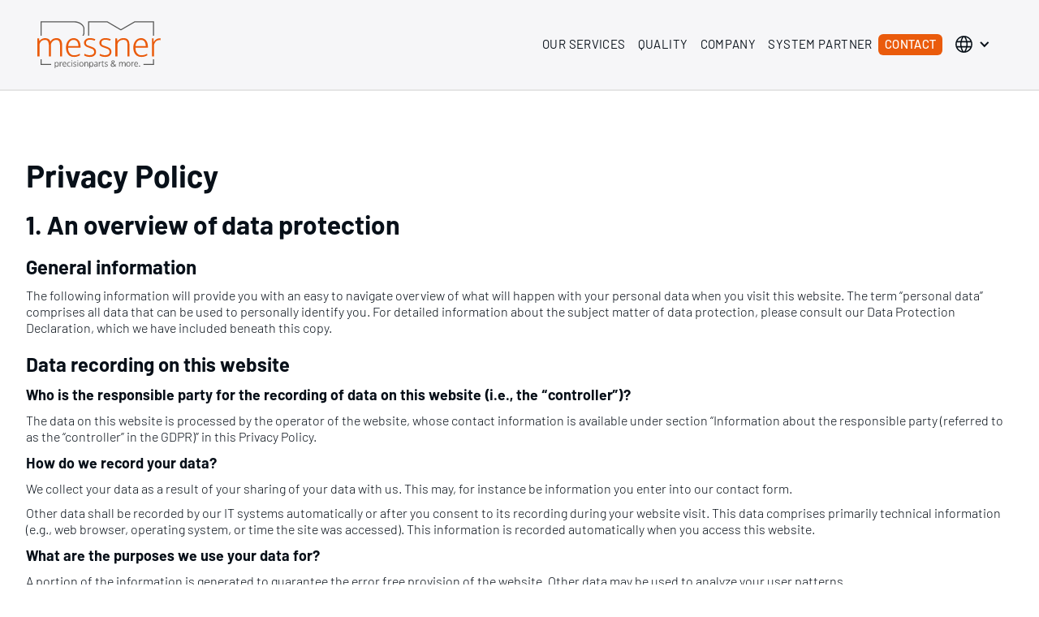

--- FILE ---
content_type: text/html
request_url: https://www.messner-gmbh.de/en/datenschutz
body_size: 39024
content:
<!DOCTYPE html><!-- Last Published: Fri Jan 09 2026 17:16:21 GMT+0000 (Coordinated Universal Time) --><html data-wf-domain="www.messner-gmbh.de" data-wf-page="6697dd17d94eaf98f287e9ab" data-wf-site="6697dd17d94eaf98f287e949" lang="en-US"><head><meta charset="utf-8"/><title>Messner GmbH – Datenschutz</title><link rel="alternate" hrefLang="x-default" href="https://www.messner-gmbh.de/datenschutz"/><link rel="alternate" hrefLang="de" href="https://www.messner-gmbh.de/datenschutz"/><link rel="alternate" hrefLang="en-US" href="https://www.messner-gmbh.de/en/datenschutz"/><meta content="width=device-width, initial-scale=1" name="viewport"/><meta content="noindex" name="robots"/><link href="https://cdn.prod.website-files.com/6697dd17d94eaf98f287e949/css/messner-gmbh-cdfc272a93005cfc617f6feb03.webflow.shared.b574e1bcc.min.css" rel="stylesheet" type="text/css" integrity="sha384-tXThvMkU8GYhrfaO4yLbp2444BuHOM5hZBci529gXx46izvHgIhMwaYdwvccLv78" crossorigin="anonymous"/><link href="https://fonts.googleapis.com" rel="preconnect"/><link href="https://fonts.gstatic.com" rel="preconnect" crossorigin="anonymous"/><script src="https://ajax.googleapis.com/ajax/libs/webfont/1.6.26/webfont.js" type="text/javascript"></script><script type="text/javascript">WebFont.load({  google: {    families: ["Droid Sans:400,700"]  }});</script><script type="text/javascript">!function(o,c){var n=c.documentElement,t=" w-mod-";n.className+=t+"js",("ontouchstart"in o||o.DocumentTouch&&c instanceof DocumentTouch)&&(n.className+=t+"touch")}(window,document);</script><link href="https://cdn.prod.website-files.com/65e4d2d5b4468c7eb1e47b97/6626cf2e69890e8faa47b95e_favicon.png" rel="shortcut icon" type="image/x-icon"/><link href="https://cdn.prod.website-files.com/65e4d2d5b4468c7eb1e47b97/664da4b91867e0e9e77d35bf_MESSNER.webp" rel="apple-touch-icon"/><script async="" src="https://www.googletagmanager.com/gtag/js?id=G-Z1D7MLPCHQ"></script><script type="text/javascript">window.dataLayer = window.dataLayer || [];function gtag(){dataLayer.push(arguments);}gtag('set', 'developer_id.dZGVlNj', true);gtag('js', new Date());gtag('config', 'G-Z1D7MLPCHQ');</script><script type="text/javascript">!function(f,b,e,v,n,t,s){if(f.fbq)return;n=f.fbq=function(){n.callMethod?n.callMethod.apply(n,arguments):n.queue.push(arguments)};if(!f._fbq)f._fbq=n;n.push=n;n.loaded=!0;n.version='2.0';n.agent='plwebflow';n.queue=[];t=b.createElement(e);t.async=!0;t.src=v;s=b.getElementsByTagName(e)[0];s.parentNode.insertBefore(t,s)}(window,document,'script','https://connect.facebook.net/en_US/fbevents.js');fbq('init', '905521124951679');fbq('track', 'PageView');</script><script id="cookieyes" type="text/javascript" src="https://cdn-cookieyes.com/client_data/9eeb27ba9300aec64e86b277/script.js"></script>
<script>
document.addEventListener('DOMContentLoaded', function() {
  var urlPath = window.location.pathname;
  var lang = urlPath.split('/')[1];
  var elements = document.querySelectorAll('[data-lang]');
  elements.forEach(function(element) {
    if (element.getAttribute('data-lang') === lang) {
      element.style.display = 'block';
    } else {
      element.style.display = 'none';
    }
  });
});
</script>
<script>
  document.addEventListener("DOMContentLoaded", function() {
    var modals = {
      '#maschinenpark': 'maschinenpark',
      '#messtechnik': 'messtechnik',
      '#zertifikate': 'zertifikate',
      '#historie': 'historie',
      '#prozesskette': 'prozesskette'
    };

    var hash = window.location.hash;
    if (modals[hash]) {
      var outerModal = document.getElementById(modals[hash]);
      if (outerModal) {
        outerModal.style.display = "block";
        
        var innerModal = outerModal.querySelector('.modal-container');
        if (innerModal) {
          innerModal.style.display = "block";
        }
      }
    }
  });
</script>


<script>
document.addEventListener('DOMContentLoaded', function() {
    if (window.innerWidth > 1024) {  // Überprüfen, ob die Bildschirmbreite größer als 1024 Pixel ist
        const slider = document.querySelector('.slider-benefits');
        const slides = slider.querySelectorAll('.w-slide');
        const nextButton = slider.querySelector('.slider-arrow-right');
        const prevButton = slider.querySelector('.slider-arrow-left');

        let currentIndex = 0;
        const slideWidth = 265; // Feste Breite der Slides

        function updateButtons() {
            const visibleSlides = Math.floor(slider.offsetWidth / slideWidth);
            prevButton.style.display = (currentIndex === 0) ? 'none' : 'block';
            nextButton.style.display = (currentIndex >= slides.length - visibleSlides) ? 'none' : 'block';
        }

        nextButton.addEventListener('click', function() {
            const visibleSlides = Math.floor(slider.offsetWidth / slideWidth);
            if (currentIndex < slides.length - visibleSlides) {
                currentIndex++;
                slider.scrollBy({
                    left: slideWidth,
                    behavior: 'smooth'
                });
                updateButtons();
            }
        });

        prevButton.addEventListener('click', function() {
            if (currentIndex > 0) {
                currentIndex--;
                slider.scrollBy({
                    left: -slideWidth,
                    behavior: 'smooth'
                });
                updateButtons();
            }
        });

        updateButtons();
    }
});
</script>

<script>
(function(l,e,a,d,i,n,f,o){if(!l[i]){l.GlobalLeadinfoNamespace=l.GlobalLeadinfoNamespace||[];
l.GlobalLeadinfoNamespace.push(i);l[i]=function(){(l[i].q=l[i].q||[]).push(arguments)};l[i].t=l[i].t||n;
l[i].q=l[i].q||[];o=e.createElement(a);f=e.getElementsByTagName(a)[0];o.async=1;o.src=d;f.parentNode.insertBefore(o,f);}
}(window,document,'script','https://cdn.leadinfo.net/ping.js','leadinfo','LI-664E134B49081'));
</script>

<!-- Google Tag Manager -->
<script>(function(w,d,s,l,i){w[l]=w[l]||[];w[l].push({'gtm.start':
new Date().getTime(),event:'gtm.js'});var f=d.getElementsByTagName(s)[0],
j=d.createElement(s),dl=l!='dataLayer'?'&l='+l:'';j.async=true;j.src=
'https://www.googletagmanager.com/gtm.js?id='+i+dl;f.parentNode.insertBefore(j,f);
})(window,document,'script','dataLayer','GTM-WZJWWNTP');</script>
<!-- End Google Tag Manager --><script src="https://cdn.prod.website-files.com/6697dd17d94eaf98f287e949%2F6544eda5f000985a163a8687%2F67b8bdbc70aad54e414372ae%2Ffinsweetcomponentsconfig-1.0.0.js" type="module" async="" siteId="6697dd17d94eaf98f287e949" finsweet="components"></script></head><body><div data-animation="default" data-collapse="medium" data-duration="400" data-easing="linear" data-easing2="linear" data-doc-height="1" role="banner" class="navbar w-nav"><div class="container navi w-container"><div class="nav"><div class="div-block-2"><div class="nav-logo-wrapper"><a href="/en" class="brand-link w-nav-brand"><img src="https://cdn.prod.website-files.com/6697dd17d94eaf98f287e949/6697dd17d94eaf98f287e974_logo-messner.svg" loading="lazy" alt="" class="messner-logo"/></a></div><div class="nav-link-wrapper"><nav role="navigation" class="nav-link-inner w-nav-menu"><a href="/en/cnc-bearbeitung" class="nav-link-lang w-nav-link">our services</a><a href="/en/qualitaet" class="nav-link-lang w-nav-link">quality</a><a href="/en/unternehmen" class="nav-link-lang w-nav-link">COmPANY</a><a href="/en/systempartner" class="nav-link-lang w-nav-link">System partner</a><a data-lang="de" href="/en/karriere" class="nav-link-lang w-nav-link">jobs</a><a href="/en/kontakt" class="nav-link-lang cta w-nav-link">Contact</a><div class="nav-language-spacer"></div><div class="w-locales-list"><div data-hover="false" data-delay="0" class="dropdown-2 w-dropdown"><div class="dropdown-toggle w-dropdown-toggle"><div class="nav-link-lang language-dropdown"><div class="code-embed-6 w-embed"><svg xmlns="http://www.w3.org/2000/svg" width="100%" height="100%" fill="currentColor" 
viewBox="0 -960 960 960"><path d="M480-80q-84 0-157-31.5T196-197q-54-54-85-127.5T80-482q0-84 31-156.5T196-765q54-54 127-84.5T480-880q84 0 157 30.5T764-765q54 54 85 126.5T880-482q0 84-31 157.5T764-197q-54 54-127 85.5T480-80Zm0-58q35-36 58.5-82.5T577-331H384q14 60 37.5 108t58.5 85Zm-85-12q-25-38-43-82t-30-99H172q38 71 88 111.5T395-150Zm171-1q72-23 129.5-69T788-331H639q-13 54-30.5 98T566-151ZM152-391h159q-3-27-3.5-48.5T307-482q0-25 1-44.5t4-43.5H152q-7 24-9.5 43t-2.5 45q0 26 2.5 46.5T152-391Zm221 0h215q4-31 5-50.5t1-40.5q0-20-1-38.5t-5-49.5H373q-4 31-5 49.5t-1 38.5q0 21 1 40.5t5 50.5Zm275 0h160q7-24 9.5-44.5T820-482q0-26-2.5-45t-9.5-43H649q3 35 4 53.5t1 34.5q0 22-1.5 41.5T648-391Zm-10-239h150q-33-69-90.5-115T565-810q25 37 42.5 80T638-630Zm-254 0h194q-11-53-37-102.5T480-820q-32 27-54 71t-42 119Zm-212 0h151q11-54 28-96.5t43-82.5q-75 19-131 64t-91 115Z"/></svg></div><div class="dropdown-icon w-icon-dropdown-toggle"></div></div></div><nav class="dropdown-list-3 w-dropdown-list"><div role="list" class="locales-list-2 w-locales-items"><div role="listitem" class="locale-2 w-locales-item"><a hreflang="de" href="/datenschutz" class="button-4 w-button">German</a></div><div role="listitem" class="locale-2 w-locales-item"><a hreflang="en-US" href="/en/datenschutz" aria-current="page" class="button-4 w--current w-button">English</a></div></div></nav></div></div></nav><div class="menu-button w-nav-button"><div class="burger-icon w-icon-nav-menu"></div></div></div></div></div></div></div><main class="main"><div class="privacy"><div class="w-layout-blockcontainer container w-container"><div class="p-hmtl w-embed"><h1>Privacy Policy</h1>
<h2>1. An overview of data protection</h2>
<h3>General information</h3> <p>The following information will provide you with an easy to navigate overview of what will happen with your personal data when you visit this website. The term &ldquo;personal data&rdquo; comprises all data that can be used to personally identify you. For detailed information about the subject matter of data protection, please consult our Data Protection Declaration, which we have included beneath this copy.</p>
<h3>Data recording on this website</h3> <h4>Who is the responsible party for the recording of data on this website (i.e., the &ldquo;controller&rdquo;)?</h4> <p>The data on this website is processed by the operator of the website, whose contact information is available under section &ldquo;Information about the responsible party (referred to as the &ldquo;controller&rdquo; in the GDPR)&rdquo; in this Privacy Policy.</p> <h4>How do we record your data?</h4> <p>We collect your data as a result of your sharing of your data with us. This may, for instance be information you enter into our contact form.</p> <p>Other data shall be recorded by our IT systems automatically or after you consent to its recording during your website visit. This data comprises primarily technical information (e.g., web browser, operating system, or time the site was accessed). This information is recorded automatically when you access this website.</p> <h4>What are the purposes we use your data for?</h4> <p>A portion of the information is generated to guarantee the error free provision of the website. Other data may be used to analyze your user patterns.</p> <h4>What rights do you have as far as your information is concerned?</h4> <p>You have the right to receive information about the source, recipients, and purposes of your archived personal data at any time without having to pay a fee for such disclosures. You also have the right to demand that your data are rectified or eradicated. If you have consented to data processing, you have the option to revoke this consent at any time, which shall affect all future data processing. Moreover, you have the right to demand that the processing of your data be restricted under certain circumstances. Furthermore, you have the right to log a complaint with the competent supervising agency.</p> <p>Please do not hesitate to contact us at any time if you have questions about this or any other data protection related issues.</p>
<h3>Analysis tools and tools provided by third parties</h3> <p>There is a possibility that your browsing patterns will be statistically analyzed when your visit this website. Such analyses are performed primarily with what we refer to as analysis programs.</p> <p>For detailed information about these analysis programs please consult our Data Protection Declaration below.</p>
<h2>2. Hosting</h2>
<p>We are hosting the content of our website at the following provider:</p>
<h3>Webflow</h3> <p>The provider is the Webflow, Inc., 398 11th Street, 2nd Floor, San Francisco, CA 94103, USA (hereinafter referred to as &ldquo;Webflow&rdquo;). When you visit our website, Webflow records various logfiles, including your IP address.</p> <p>Webflow is a tool for the creation and hosting of websites. Webflow stores cookies or other recognition technologies that are required for the depiction of the site, for the provision of certain website functions and to guarantee its security (necessary cookies).</p> <p>For details, please consult the data privacy policy of Webflow: <a href="https://webflow.com/legal/eu-privacy-policy" target="_blank" rel="noopener noreferrer">https://webflow.com/legal/eu-privacy-policy</a>.</p> <p>We use Webflow on the basis of Art.6(1)(f) GDPR. We have a legitimate interest in ensuring that our website is depicted as reliable as possible. If appropriate consent has been obtained, the processing is carried out exclusively on the basis of Art. 6(1)(a) GDPR and &sect; 25 (1) TDDDG, insofar the consent includes the storage of cookies or the access to information in the user&rsquo;s end device (e.g., device fingerprinting) within the meaning of the TDDDG. This consent can be revoked at any time.</p> <p>The transfer of data to the United States is based on the standard contract clauses of the EU Commission. For details, please go to: <a href="https://webflow.com/legal/eu-privacy-policy" target="_blank" rel="noopener noreferrer">https://webflow.com/legal/eu-privacy-policy</a>.</p>
<p>The company is certified in accordance with the &ldquo;EU-US Data Privacy Framework&rdquo; (DPF). The DPF is an agreement between the European Union and the US, which is intended to ensure compliance with European data protection standards for data processing in the US. Every company certified under the DPF is obliged to comply with these data protection standards. For more information, please contact the provider under the following link: <a href="https://www.dataprivacyframework.gov/s/participant-search/participant-detail?contact=true&id=a2zt0000000TT9jAAG&status=Active" target="_blank" rel="noopener noreferrer">https://www.dataprivacyframework.gov/s/participant-search/participant-detail?contact=true&id=a2zt0000000TT9jAAG&status=Active</a>.</p>
<h4>Data processing</h4> <p>We have concluded a data processing agreement (DPA) for the use of the above-mentioned service. This is a contract mandated by data privacy laws that guarantees that they process personal data of our website visitors only based on our instructions and in compliance with the GDPR.</p>
<h2>3. General information and mandatory information</h2>
<h3>Data protection</h3> <p>The operators of this website and its pages take the protection of your personal data very seriously. Hence, we handle your personal data as confidential information and in compliance with the statutory data protection regulations and this Data Protection Declaration.</p> <p>Whenever you use this website, a variety of personal information will be collected. Personal data comprises data that can be used to personally identify you. This Data Protection Declaration explains which data we collect as well as the purposes we use this data for. It also explains how, and for which purpose the information is collected.</p> <p>We herewith advise you that the transmission of data via the Internet (i.e., through e-mail communications) may be prone to security gaps. It is not possible to completely protect data against third-party access.</p>
<h3>Information about the responsible party (referred to as the &ldquo;controller&rdquo; in the GDPR)</h3> <p>The data processing controller on this website is:</p> <p>Messner GmbH<br />
Rudolf-Diesel-Str. 22<br />
85521 Ottobrunn / Riemerling</p>

<p>Phone: +49 89 244 05 32-0<br />
E-mail: info@messner-gmbh.de</p>
 <p>The controller is the natural person or legal entity that single-handedly or jointly with others makes decisions as to the purposes of and resources for the processing of personal data (e.g., names, e-mail addresses, etc.).</p>

<h3>Storage duration</h3> <p>Unless a more specific storage period has been specified in this privacy policy, your personal data will remain with us until the purpose for which it was collected no longer applies. If you assert a justified request for deletion or revoke your consent to data processing, your data will be deleted, unless we have other legally permissible reasons for storing your personal data (e.g., tax or commercial law retention periods); in the latter case, the deletion will take place after these reasons cease to apply.</p>
<h3>General information on the legal basis for the data processing on this website</h3> <p>If you have consented to data processing, we process your personal data on the basis of Art. 6(1)(a) GDPR or Art. 9 (2)(a) GDPR, if special categories of data are processed according to Art. 9 (1) DSGVO. In the case of explicit consent to the transfer of personal data to third countries, the data processing is also based on Art. 49 (1)(a) GDPR. If you have consented to the storage of cookies or to the access to information in your end device (e.g., via device fingerprinting), the data processing is additionally based on &sect; 25 (1) TDDDG. The consent can be revoked at any time. If your data is required for the fulfillment of a contract or for the implementation of pre-contractual measures, we process your data on the basis of Art. 6(1)(b) GDPR. Furthermore, if your data is required for the fulfillment of a legal obligation, we process it on the basis of Art. 6(1)(c) GDPR. Furthermore, the data processing may be carried out on the basis of our legitimate interest according to Art. 6(1)(f) GDPR. Information on the relevant legal basis in each individual case is provided in the following paragraphs of this privacy policy.</p>
<h3>Information on the data transfer to third-party countries that are not secure under data protection law and the transfer to US companies that are not DPF-certified</h3> <p>We use, among other technologies, tools from companies located in third-party countries that are not safe under data protection law, as well as US tools whose providers are not certified under the EU-US Data Privacy Framework (DPF). If these tools are enabled, your personal data may be transferred to and processed in these countries. We would like you to note that no level of data protection comparable to that in the EU can be guaranteed in third countries that are insecure in terms of data protection law.</p> <p>We would like to point out that the US, as a secure third-party country, generally has a level of data protection comparable to that of the EU. Data transfer to the US is therefore permitted if the recipient is certified under the &ldquo;EU-US Data Privacy Framework&rdquo; (DPF) or has appropriate additional assurances. Information on transfers to third-party countries, including the data recipients, can be found in this Privacy Policy.</p><h3>Recipients of personal data</h3> <p>In the scope of our business activities, we cooperate with various external parties. In some cases, this also requires the transfer of personal data to these external parties. We only disclose personal data to external parties if this is required as part of the fulfillment of a contract, if we are legally obligated to do so (e.g., disclosure of data to tax authorities), if we have a legitimate interest in the disclosure pursuant to Art. 6 (1)(f) GDPR, or if another legal basis permits the disclosure of this data. When using processors, we only disclose personal data of our customers on the basis of a valid contract on data processing. In the case of joint processing, a joint processing agreement is concluded.</p>
<h3>Revocation of your consent to the processing of data</h3> <p>A wide range of data processing transactions are possible only subject to your express consent. You can also revoke at any time any consent you have already given us. This shall be without prejudice to the lawfulness of any data collection that occurred prior to your revocation.</p>
<h3>Right to object to the collection of data in special cases; right to object to direct advertising (Art. 21 GDPR)</h3> <p>IN THE EVENT THAT DATA ARE PROCESSED ON THE BASIS OF ART. 6(1)(E) OR (F) GDPR, YOU HAVE THE RIGHT TO AT ANY TIME OBJECT TO THE PROCESSING OF YOUR PERSONAL DATA BASED ON GROUNDS ARISING FROM YOUR UNIQUE SITUATION. THIS ALSO APPLIES TO ANY PROFILING BASED ON THESE PROVISIONS. TO DETERMINE THE LEGAL BASIS, ON WHICH ANY PROCESSING OF DATA IS BASED, PLEASE CONSULT THIS DATA PROTECTION DECLARATION. IF YOU LOG AN OBJECTION, WE WILL NO LONGER PROCESS YOUR AFFECTED PERSONAL DATA, UNLESS WE ARE IN A POSITION TO PRESENT COMPELLING PROTECTION WORTHY GROUNDS FOR THE PROCESSING OF YOUR DATA, THAT OUTWEIGH YOUR INTERESTS, RIGHTS AND FREEDOMS OR IF THE PURPOSE OF THE PROCESSING IS THE CLAIMING, EXERCISING OR DEFENCE OF LEGAL ENTITLEMENTS (OBJECTION PURSUANT TO ART. 21(1) GDPR).</p> <p>IF YOUR PERSONAL DATA IS BEING PROCESSED IN ORDER TO ENGAGE IN DIRECT ADVERTISING, YOU HAVE THE RIGHT TO OBJECT TO THE PROCESSING OF YOUR AFFECTED PERSONAL DATA FOR THE PURPOSES OF SUCH ADVERTISING AT ANY TIME. THIS ALSO APPLIES TO PROFILING TO THE EXTENT THAT IT IS AFFILIATED WITH SUCH DIRECT ADVERTISING. IF YOU OBJECT, YOUR PERSONAL DATA WILL SUBSEQUENTLY NO LONGER BE USED FOR DIRECT ADVERTISING PURPOSES (OBJECTION PURSUANT TO ART. 21(2) GDPR).</p>
<h3>Right to log a complaint with the competent supervisory agency</h3> <p>In the event of violations of the GDPR, data subjects are entitled to log a complaint with a supervisory agency, in particular in the member state where they usually maintain their domicile, place of work or at the place where the alleged violation occurred. The right to log a complaint is in effect regardless of any other administrative or court proceedings available as legal recourses.</p>
<h3>Right to data portability</h3> <p>You have the right to have data that we process automatically on the basis of your consent or in fulfillment of a contract handed over to you or to a third party in a common, machine-readable format. If you should demand the direct transfer of the data to another controller, this will be done only if it is technically feasible.</p>
<h3>Information about, rectification and eradication of data</h3> <p>Within the scope of the applicable statutory provisions, you have the right to demand information about your archived personal data, their source and recipients as well as the purpose of the processing of your data at any time. You may also have a right to have your data rectified or eradicated. If you have questions about this subject matter or any other questions about personal data, please do not hesitate to contact us at any time.</p>
<h3>Right to demand processing restrictions</h3> <p>You have the right to demand the imposition of restrictions as far as the processing of your personal data is concerned. To do so, you may contact us at any time. The right to demand restriction of processing applies in the following cases:</p> <ul> <li>In the event that you should dispute the correctness of your data archived by us, we will usually need some time to verify this claim. During the time that this investigation is ongoing, you have the right to demand that we restrict the processing of your personal data.</li> <li>If the processing of your personal data was/is conducted in an unlawful manner, you have the option to demand the restriction of the processing of your data instead of demanding the eradication of this data.</li> <li>If we do not need your personal data any longer and you need it to exercise, defend or claim legal entitlements, you have the right to demand the restriction of the processing of your personal data instead of its eradication.</li> <li>If you have raised an objection pursuant to Art. 21(1) GDPR, your rights and our rights will have to be weighed against each other. As long as it has not been determined whose interests prevail, you have the right to demand a restriction of the processing of your personal data.</li> </ul> <p>If you have restricted the processing of your personal data, these data &ndash; with the exception of their archiving &ndash; may be processed only subject to your consent or to claim, exercise or defend legal entitlements or to protect the rights of other natural persons or legal entities or for important public interest reasons cited by the European Union or a member state of the EU.</p>
<h3>SSL and/or TLS encryption</h3> <p>For security reasons and to protect the transmission of confidential content, such as purchase orders or inquiries you submit to us as the website operator, this website uses either an SSL or a TLS encryption program. You can recognize an encrypted connection by checking whether the address line of the browser switches from &ldquo;http://&rdquo; to &ldquo;https://&rdquo; and also by the appearance of the lock icon in the browser line.</p> <p>If the SSL or TLS encryption is activated, data you transmit to us cannot be read by third parties.</p>
<h3>Rejection of unsolicited e-mails</h3> <p>We herewith object to the use of contact information published in conjunction with the mandatory information to be provided in our Site Notice to send us promotional and information material that we have not expressly requested. The operators of this website and its pages reserve the express right to take legal action in the event of the unsolicited sending of promotional information, for instance via SPAM messages.</p>
<h2>4. Recording of data on this website</h2>
<h3>Cookies</h3> <p>Our websites and pages use what the industry refers to as &ldquo;cookies.&rdquo; Cookies are small data packages that do not cause any damage to your device. They are either stored temporarily for the duration of a session (session cookies) or they are permanently archived on your device (permanent cookies). Session cookies are automatically deleted once you terminate your visit. Permanent cookies remain archived on your device until you actively delete them, or they are automatically eradicated by your web browser.</p> <p>Cookies can be issued by us (first-party cookies) or by third-party companies (so-called third-party cookies). Third-party cookies enable the integration of certain services of third-party companies into websites (e.g., cookies for handling payment services).</p> <p>Cookies have a variety of functions. Many cookies are technically essential since certain website functions would not work in the absence of these cookies (e.g., the shopping cart function or the display of videos). Other cookies may be used to analyze user behavior or for promotional purposes.</p> <p>Cookies, which are required for the performance of electronic communication transactions, for the provision of certain functions you want to use (e.g., for the shopping cart function) or those that are necessary for the optimization (required cookies) of the website (e.g., cookies that provide measurable insights into the web audience), shall be stored on the basis of Art. 6(1)(f) GDPR, unless a different legal basis is cited. The operator of the website has a legitimate interest in the storage of required cookies to ensure the technically error-free and optimized provision of the operator&rsquo;s services. If your consent to the storage of the cookies and similar recognition technologies has been requested, the processing occurs exclusively on the basis of the consent obtained (Art. 6(1)(a) GDPR and &sect; 25 (1) TDDDG); this consent may be revoked at any time.</p> <p>You have the option to set up your browser in such a manner that you will be notified any time cookies are placed and to permit the acceptance of cookies only in specific cases. You may also exclude the acceptance of cookies in certain cases or in general or activate the delete-function for the automatic eradication of cookies when the browser closes. If cookies are deactivated, the functions of this website may be limited.</p> <p>Which cookies and services are used on this website can be found in this privacy policy.</p></div><div class="p-hmtl w-embed"><style>
    a.cky-banner-element {
        padding: 8px 30px;
        background: #F8F9FA;
        color: #858A8F;
        border: 1px solid #DEE2E6;
        box-sizing: border-box;
        border-radius: 2px;
        cursor: pointer;
}
</style>
    <h5 style="margin-bottom:20px;">Manage Cookie Settings</h5>

    <a class="cky-banner-element">Cookie Settings</a> <br/>

    <div><p>You can change your cookie preferences any time by clicking the above button. This will let you revisit the cookie consent banner and change your preferences or withdraw your consent right away.</p><p>In addition to this, different browsers provide different methods to block and delete cookies used by websites. You can change the settings of your browser to block/delete the cookies. Listed below are the links to the support documents on how to manage and delete cookies from the major web browsers.</p><p>Chrome: https://support.google.com/accounts/answer/32050</p><p>Safari: https://support.apple.com/en-in/guide/safari/sfri11471/mac</p><p>Firefox: https://support.mozilla.org/en-US/kb/clear-cookies-and-site-data-firefox?redirectslug=delete-cookies-remove-info-websites-stored&amp;redirectlocale=en-US</p><p>Internet Explorer: https://support.microsoft.com/en-us/topic/how-to-delete-cookie-files-in-internet-explorer-bca9446f-d873-78de-77ba-d42645fa52fc</p><p>If you are using any other web browser, please visit your browser’s official support documents.</p></div></div><div class="p-hmtl w-embed"><h3>Server log files</h3> <p>The provider of this website and its pages automatically collects and stores information in so-called server log files, which your browser communicates to us automatically. The information comprises:</p> <ul> <li>The type and version of browser used</li> <li>The used operating system</li> <li>Referrer URL</li> <li>The hostname of the accessing computer</li> <li>The time of the server inquiry</li> <li>The IP address</li> </ul> <p>This data is not merged with other data sources.</p> <p>This data is recorded on the basis of Art. 6(1)(f) GDPR. The operator of the website has a legitimate interest in the technically error free depiction and the optimization of the operator&rsquo;s website. In order to achieve this, server log files must be recorded.</p>
<h3>Contact form</h3> <p>If you submit inquiries to us via our contact form, the information provided in the contact form as well as any contact information provided therein will be stored by us in order to handle your inquiry and in the event that we have further questions. We will not share this information without your consent.</p> <p>The processing of these data is based on Art. 6(1)(b) GDPR, if your request is related to the execution of a contract or if it is necessary to carry out pre-contractual measures. In all other cases the processing is based on our legitimate interest in the effective processing of the requests addressed to us (Art. 6(1)(f) GDPR) or on your agreement (Art. 6(1)(a) GDPR) if this has been requested; the consent can be revoked at any time.</p> <p>The information you have entered into the contact form shall remain with us until you ask us to eradicate the data, revoke your consent to the archiving of data or if the purpose for which the information is being archived no longer exists (e.g., after we have concluded our response to your inquiry). This shall be without prejudice to any mandatory legal provisions, in particular retention periods.</p>
<h3>Request by e-mail, telephone, or fax</h3> <p>If you contact us by e-mail, telephone or fax, your request, including all resulting personal data (name, request) will be stored and processed by us for the purpose of processing your request. We do not pass these data on without your consent.</p> <p>These data are processed on the basis of Art. 6(1)(b) GDPR if your inquiry is related to the fulfillment of a contract or is required for the performance of pre-contractual measures. In all other cases, the data are processed on the basis of our legitimate interest in the effective handling of inquiries submitted to us (Art. 6(1)(f) GDPR) or on the basis of your consent (Art. 6(1)(a) GDPR) if it has been obtained; the consent can be revoked at any time.</p> <p>The data sent by you to us via contact requests remain with us until you request us to delete, revoke your consent to the storage or the purpose for the data storage lapses (e.g. after completion of your request). Mandatory statutory provisions - in particular statutory retention periods - remain unaffected.</p>
<h3>Communication via WhatsApp</h3> <p>For communication with our customers and other third parties, one of the services we use is the instant messaging service WhatsApp. The provider is WhatsApp Ireland Limited, 4 Grand Canal Square, Grand Canal Harbour, Dublin 2, Ireland.</p> <p>The communication is encrypted end-to-end (peer-to-peer), which prevents WhatsApp or other third parties from gaining access to the communication content. However, WhatsApp does gain access to metadata created during the communication process (for example, sender, recipient, and time). We would also like to point out that WhatsApp has stated that it shares personal data of its users with its U.S.-based parent company Meta. Further details on data processing can be found in the WhatsApp privacy policy at: <a href="https://www.whatsapp.com/legal/#privacy-policy" target="_blank" rel="noopener noreferrer">https://www.whatsapp.com/legal/#privacy-policy</a>.</p> <p>The use of WhatsApp is based on our legitimate interest in communicating as quickly and effectively as possible with customers, interested parties and other business and contractual partners (Art. 6(1)(f) GDPR). If a corresponding consent has been requested, data processing is carried out exclusively on the basis of the consent; this consent may be revoked at any time with effect for the future.</p> <p>The communication content exchanged between you and us on WhatsApp remains with us until you request us to delete it, revoke your consent to storage or the purpose for which the data is stored ceases to apply (e.g. after your request has been processed). Mandatory legal provisions, in particular retention periods, remain unaffected.</p>
<p>The company is certified in accordance with the &ldquo;EU-US Data Privacy Framework&rdquo; (DPF). The DPF is an agreement between the European Union and the US, which is intended to ensure compliance with European data protection standards for data processing in the US. Every company certified under the DPF is obliged to comply with these data protection standards. For more information, please contact the provider under the following link: <a href="https://www.dataprivacyframework.gov/s/participant-search/participant-detail?contact=true&id=a2zt00000011sfnAAA&status=Active" target="_blank" rel="noopener noreferrer">https://www.dataprivacyframework.gov/s/participant-search/participant-detail?contact=true&id=a2zt00000011sfnAAA&status=Active</a>.</p>
<p>We use WhatsApp in the &ldquo;WhatsApp Business&rdquo; variant.</p> <p>Data transmission to the US is based on the Standard Contractual Clauses (SCC) of the European Commission. Details can be found here: <a href="https://www.whatsapp.com/legal/business-data-transfer-addendum?lang=en" target="_blank" rel="noopener noreferrer">https://www.whatsapp.com/legal/business-data-transfer-addendum?lang=en</a>.</p>
<h3>Calendly</h3> <p>You can make appointments with us on our website. We use the &ldquo;Calendly&rdquo; tool for booking appointments. The provider is Calendly LLC, 271 17th St NW, 10th Floor, Atlanta, Georgia 30363, USA (hereinafter &ldquo;Calendly&rdquo;).</p> <p>To book an appointment, enter the requested data and the desired date in the screen provided. The data entered will be used for planning, executing and, if necessary, for the follow-up of the appointment. The appointment data is stored for us on the servers of Calendly, whose privacy policy can be viewed here: <a href="https://calendly.com/privacy" target="_blank" rel="noopener noreferrer">https://calendly.com/privacy</a>.</p> <p>The data you have entered will remain with us until you ask us to delete it, revoke your consent for storage or the purpose for which the data was stored ceases to apply. Mandatory legal provisions, in particular retention periods, remain unaffected.</p> <p>The legal basis for data processing is Art. 6(1)(f) GDPR. The website operator has a justified interest in making appointments with interested parties and customers in as uncomplicated a manner as possible. If appropriate consent has been obtained, the processing is carried out exclusively on the basis of Art. 6(1)(a) GDPR and &sect; 25 (1) TDDDG, insofar the consent includes the storage of cookies or the access to information in the user&rsquo;s end device (e.g., device fingerprinting) within the meaning of the TDDDG. This consent can be revoked at any time.</p> <p>The data transfer to the USA is based on the standard contractual clauses of the European Commission. Details can be found here: <a href="https://calendly.com/pages/dpa" target="_blank" rel="noopener noreferrer">https://calendly.com/pages/dpa</a>.</p>
<p>The company is certified in accordance with the &ldquo;EU-US Data Privacy Framework&rdquo; (DPF). The DPF is an agreement between the European Union and the US, which is intended to ensure compliance with European data protection standards for data processing in the US. Every company certified under the DPF is obliged to comply with these data protection standards. For more information, please contact the provider under the following link: <a href="https://www.dataprivacyframework.gov/participant/6050" target="_blank" rel="noopener noreferrer">https://www.dataprivacyframework.gov/participant/6050</a>.</p>
<h2>5. Analysis tools and advertising</h2>
<h3>Google Tag Manager</h3> <p>We use the Google Tag Manager. The provider is Google Ireland Limited, Gordon House, Barrow Street, Dublin 4, Ireland</p> <p>The Google Tag Manager is a tool that allows us to integrate tracking or statistical tools and other technologies on our website. The Google Tag Manager itself does not create any user profiles, does not store cookies, and does not carry out any independent analyses. It only manages and runs the tools integrated via it. However, the Google Tag Manager does collect your IP address, which may also be transferred to Google&rsquo;s parent company in the United States.</p> <p>The Google Tag Manager is used on the basis of Art. 6(1)(f) GDPR. The website operator has a legitimate interest in the quick and uncomplicated integration and administration of various tools on his website. If appropriate consent has been obtained, the processing is carried out exclusively on the basis of Art. 6(1)(a) GDPR and &sect; 25 (1) TDDDG, insofar the consent includes the storage of cookies or the access to information in the user&rsquo;s end device (e.g., device fingerprinting) within the meaning of the TDDDG. This consent can be revoked at any time.</p>
<p>The company is certified in accordance with the &ldquo;EU-US Data Privacy Framework&rdquo; (DPF). The DPF is an agreement between the European Union and the US, which is intended to ensure compliance with European data protection standards for data processing in the US. Every company certified under the DPF is obliged to comply with these data protection standards. For more information, please contact the provider under the following link: <a href="https://www.dataprivacyframework.gov/participant/5780" target="_blank" rel="noopener noreferrer">https://www.dataprivacyframework.gov/participant/5780</a>.</p>
<h3>Google Analytics</h3> <p>This website uses functions of the web analysis service Google Analytics. The provider of this service is Google Ireland Limited (&ldquo;Google&rdquo;), Gordon House, Barrow Street, Dublin 4, Ireland.</p> <p>Google Analytics enables the website operator to analyze the behavior patterns of website visitors. To that end, the website operator receives a variety of user data, such as pages accessed, time spent on the page, the utilized operating system and the user&rsquo;s origin. This data is assigned to the respective end device of the user. An assignment to a user-ID does not take place.</p> <p>Furthermore, Google Analytics allows us to record your mouse and scroll movements and clicks, among other things. Google Analytics uses various modeling approaches to augment the collected data sets and uses machine learning technologies in data analysis.</p>
 <p>Google Analytics uses technologies that make the recognition of the user for the purpose of analyzing the user behavior patterns (e.g., cookies or device fingerprinting). The website use information recorded by Google is, as a rule transferred to a Google server in the United States, where it is stored.</p> <p>The use of these services occurs on the basis of your consent pursuant to Art. 6(1)(a) GDPR and &sect; 25(1) TDDDG. You may revoke your consent at any time.</p> <p>Data transmission to the US is based on the Standard Contractual Clauses (SCC) of the European Commission. Details can be found here: <a href="https://privacy.google.com/businesses/controllerterms/mccs/" target="_blank" rel="noopener noreferrer">https://privacy.google.com/businesses/controllerterms/mccs/</a>.</p> <p>The company is certified in accordance with the &ldquo;EU-US Data Privacy Framework&rdquo; (DPF). The DPF is an agreement between the European Union and the US, which is intended to ensure compliance with European data protection standards for data processing in the US. Every company certified under the DPF is obliged to comply with these data protection standards. For more information, please contact the provider under the following link: <a href="https://www.dataprivacyframework.gov/participant/5780" target="_blank" rel="noopener noreferrer">https://www.dataprivacyframework.gov/participant/5780</a>.</p>
<h4>IP anonymization</h4> <p>Google Analytics IP anonymization is active. As a result, your IP address will be abbreviated by Google within the member states of the European Union or in other states that have ratified the Convention on the European Economic Area prior to its transmission to the United States. The full IP address will be transmitted to one of Google&rsquo;s servers in the United States and abbreviated there only in exceptional cases. On behalf of the operator of this website, Google shall use this information to analyze your use of this website to generate reports on website activities and to render other services to the operator of this website that are related to the use of the website and the Internet. The IP address transmitted in conjunction with Google Analytics from your browser shall not be merged with other data in Google&rsquo;s possession.</p>
 <h4>Browser plug-in</h4> <p>You can prevent the recording and processing of your data by Google by downloading and installing the browser plugin available under the following link: <a href="https://tools.google.com/dlpage/gaoptout?hl=en" target="_blank" rel="noopener noreferrer">https://tools.google.com/dlpage/gaoptout?hl=en</a>.</p> <p>For more information about the handling of user data by Google Analytics, please consult Google&rsquo;s Data Privacy Declaration at: <a href="https://support.google.com/analytics/answer/6004245?hl=en" target="_blank" rel="noopener noreferrer">https://support.google.com/analytics/answer/6004245?hl=en</a>.</p><h4>Google Signals</h4> <p>We use Google Signals. Whenever you visit our website, Google Analytics records, among other things, your location, the progression of your search and YouTube progression as well as demographic data (site visitor data). This data may be used for customized advertising with the assistance of Google Signal. If you have a Google account, your site visitor information will be linked to your Google account by Google Signal and used to send you customized promotional messages. The data is also used to compile anonymized statistics of our users&rsquo; online patterns.</p>
<h4>Contract data processing</h4> <p>We have executed a contract data processing agreement with Google and are implementing the stringent provisions of the German data protection agencies to the fullest when using Google Analytics.</p>
<h3>Clarity</h3> <p>This website uses Clarity. The provider is the Microsoft Ireland Operations Limited, One Microsoft Place, South County Business Park, Leopardstown, Dublin 18, Ireland, <a href="https://docs.microsoft.com/en-us/clarity/" target="_blank" rel="noopener noreferrer">https://docs.microsoft.com/en-us/clarity/</a> (hereinafter referred to as &ldquo;Clarity&rdquo;).</p> <p>Clarity is a tool to analyze user patterns on this website. Clarity records in particular cursor movements and compiles graphics that show on which parts of the website users are scrolling with great frequency (heatmaps). Clarity can also record sessions so that we can watch the use of the site in the form of videos. Moreover, we receive information on the general user conduct within our website.</p> <p>Clarity uses technologies that make it possible to recognize users for the purpose of analyzing user patterns (e.g., cookies or use of device fingerprinting). Your personal data will be archived on Microsoft servers (Microsoft Azure Cloud Service) in the United States.</p> <p>If your approval (consent) has been obtained the use of the abovementioned service shall occur on the basis of Art. 6(1)(a) GDPR and &sect; 25 TDDDG (German Telecommunications Act). Such consent may be revoked at any time. If your consent was not obtained, the use of the service will occur on the basis of Art. 6(1)(f) GDPR; the website operator has a legitimate interest in the effective analysis of user patterns.</p> <p>For more details on Clarity&rsquo;s data privacy policy, please see: <a href="https://docs.microsoft.com/en-us/clarity/faq" target="_blank" rel="noopener noreferrer">https://docs.microsoft.com/en-us/clarity/faq</a>.</p>
<p>The company is certified in accordance with the &ldquo;EU-US Data Privacy Framework&rdquo; (DPF). The DPF is an agreement between the European Union and the US, which is intended to ensure compliance with European data protection standards for data processing in the US. Every company certified under the DPF is obliged to comply with these data protection standards. For more information, please contact the provider under the following link: <a href="https://www.dataprivacyframework.gov/s/participant-search/participant-detail?contact=true&id=a2zt0000000KzNaAAK&status=Active" target="_blank" rel="noopener noreferrer">https://www.dataprivacyframework.gov/s/participant-search/participant-detail?contact=true&id=a2zt0000000KzNaAAK&status=Active</a>.</p>
<h3>Google Ads</h3> <p>The website operator uses Google Ads. Google Ads is an online promotional program of Google Ireland Limited (&ldquo;Google&rdquo;), Gordon House, Barrow Street, Dublin 4, Ireland.</p> <p>Google Ads enables us to display ads in the Google search engine or on third-party websites, if the user enters certain search terms into Google (keyword targeting). It is also possible to place targeted ads based on the user data Google has in its possession (e.g., location data and interests; target group targeting). As the website operator, we can analyze these data quantitatively, for instance by analyzing which search terms resulted in the display of our ads and how many ads led to respective clicks.</p> <p>The use of these services occurs on the basis of your consent pursuant to Art. 6(1)(a) GDPR and &sect; 25(1) TDDDG. You may revoke your consent at any time.</p> <p>Data transmission to the US is based on the Standard Contractual Clauses (SCC) of the European Commission. Details can be found here: <a href="https://policies.google.com/privacy/frameworks" target="_blank" rel="noopener noreferrer">https://policies.google.com/privacy/frameworks</a> and <a href="https://business.safety.google/controllerterms/" target="_blank" rel="noopener noreferrer">https://business.safety.google/controllerterms/</a>.</p>
<p>The company is certified in accordance with the &ldquo;EU-US Data Privacy Framework&rdquo; (DPF). The DPF is an agreement between the European Union and the US, which is intended to ensure compliance with European data protection standards for data processing in the US. Every company certified under the DPF is obliged to comply with these data protection standards. For more information, please contact the provider under the following link: <a href="https://www.dataprivacyframework.gov/participant/5780" target="_blank" rel="noopener noreferrer">https://www.dataprivacyframework.gov/participant/5780</a>.</p>
<h3>Google Ads Remarketing</h3> <p>This website uses the functions of Google Ads Remarketing. The provider of these solutions is Google Ireland Limited (&ldquo;Google&rdquo;), Gordon House, Barrow Street, Dublin 4, Ireland.</p> <p>With Google Ads Remarketing, we can assign people who interact with our online offering to specific target groups in order to subsequently display interest-based advertising to them in the Google advertising network (remarketing or retargeting).</p> <p>Moreover, it is possible to link the advertising target groups generated with Google Ads Remarketing to device encompassing functions of Google. This makes it possible to display interest-based customized advertising messages, depending on your prior usage and browsing patterns on a device (e.g., cell phone) in a manner tailored to you as well as on any of your devices (e.g., tablet or PC).</p> <p>If you have a Google account, you have the option to object to personalized advertising under the following link: <a href="https://adssettings.google.com/anonymous?hl=de" target="_blank" rel="noopener noreferrer">https://adssettings.google.com/anonymous?hl=de</a>.</p> <p>The use of these services occurs on the basis of your consent pursuant to Art. 6(1)(a) GDPR and &sect; 25(1) TDDDG. You may revoke your consent at any time.</p> <p>For further information and the pertinent data protection regulations, please consult the Data Privacy Policies of Google at: <a href="https://policies.google.com/technologies/ads?hl=en" target="_blank" rel="noopener noreferrer">https://policies.google.com/technologies/ads?hl=en</a>.</p>
<p>The company is certified in accordance with the &ldquo;EU-US Data Privacy Framework&rdquo; (DPF). The DPF is an agreement between the European Union and the US, which is intended to ensure compliance with European data protection standards for data processing in the US. Every company certified under the DPF is obliged to comply with these data protection standards. For more information, please contact the provider under the following link: <a href="https://www.dataprivacyframework.gov/participant/5780" target="_blank" rel="noopener noreferrer">https://www.dataprivacyframework.gov/participant/5780</a>.</p>
<h4>Formation of Target Groups with Customer Reconciliation</h4> <p>For the formation of target groups, we use, among other things, the Google Ads Remarketing customer reconciliation feature. To achieve this, we transfer certain customer data (e.g., email addresses) from our customer lists to Google. If the respective customers are Google users and are logged into their Google accounts, matching advertising messages within the Google network (e.g., YouTube, Gmail or in a search engine) are displayed for them to view.</p>
<h3>Google Conversion-Tracking</h3> <p>This website uses Google Conversion Tracking. The provider of this service is Google Ireland Limited (&ldquo;Google&rdquo;), Gordon House, Barrow Street, Dublin 4, Ireland.</p> <p>With the assistance of Google Conversion Tracking, we are in a position to recognize whether the user has completed certain actions. For instance, we can analyze the how frequently which buttons on our website have been clicked and which products are reviewed or purchased with particular frequency. The purpose of this information is to compile conversion statistics. We learn how many users have clicked on our ads and which actions they have completed. We do not receive any information that would allow us to personally identify the users. Google as such uses cookies or comparable recognition technologies for identification purposes.</p> <p>The use of these services occurs on the basis of your consent pursuant to Art. 6(1)(a) GDPR and &sect; 25(1) TDDDG. You may revoke your consent at any time.</p> <p>For more information about Google Conversion Tracking, please review Google&rsquo;s data protection policy at: <a href="https://policies.google.com/privacy?hl=en" target="_blank" rel="noopener noreferrer">https://policies.google.com/privacy?hl=en</a></p>
<p>The company is certified in accordance with the &ldquo;EU-US Data Privacy Framework&rdquo; (DPF). The DPF is an agreement between the European Union and the US, which is intended to ensure compliance with European data protection standards for data processing in the US. Every company certified under the DPF is obliged to comply with these data protection standards. For more information, please contact the provider under the following link: <a href="https://www.dataprivacyframework.gov/participant/5780" target="_blank" rel="noopener noreferrer">https://www.dataprivacyframework.gov/participant/5780</a>.</p>
<h3>Meta Pixel (formerly Facebook Pixel)</h3> <p>To measure conversion rates, this website uses the visitor activity pixel of Facebook/Meta. The provider of this service is Meta Platforms Ireland Limited, 4 Grand Canal Square, Dublin 2, Ireland. According to Facebook&rsquo;s statement the collected data will be transferred to the USA and other third-party countries too.</p> <p>This tool allows the tracking of page visitors after they have been linked to the website of the provider after clicking on a Facebook ad. This makes it possible to analyze the effectiveness of Facebook ads for statistical and market research purposes and to optimize future advertising campaigns.</p> <p>For us as the operators of this website, the collected data is anonymous. We are not in a position to arrive at any conclusions as to the identity of users. However, Facebook archives the information and processes it, so that it is possible to make a connection to the respective user profile and Facebook is in a position to use the data for its own promotional purposes in compliance with the Facebook Data Usage Policy (<a href="https://www.facebook.com/about/privacy/" target="_blank" rel="noopener noreferrer">https://www.facebook.com/about/privacy/</a>). This enables Facebook to display ads on Facebook pages as well as in locations outside of Facebook. We as the operator of this website have no control over the use of such data.</p> <p>The use of these services occurs on the basis of your consent pursuant to Art. 6(1)(a) GDPR and &sect; 25(1) TDDDG. You may revoke your consent at any time.</p>  <p>Insofar as personal data is collected on our website with the help of the tool described here and forwarded to Facebook, we and Meta Platforms Ireland Limited, 4 Grand Canal Square, Grand Canal Harbour, Dublin 2, Ireland are jointly responsible for this data processing (Art. 26 DSGVO). The joint responsibility is limited exclusively to the collection of the data and its forwarding to Facebook. The processing by Facebook that takes place after the onward transfer is not part of the joint responsibility. The obligations incumbent on us jointly have been set out in a joint processing agreement. The wording of the agreement can be found under: <a href="https://www.facebook.com/legal/controller_addendum" target="_blank" rel="noopener noreferrer">https://www.facebook.com/legal/controller_addendum</a>. According to this agreement, we are responsible for providing the privacy information when using the Facebook tool and for the privacy-secure implementation of the tool on our website. Facebook is responsible for the data security of Facebook products. You can assert data subject rights (e.g., requests for information) regarding data processed by Facebook directly with Facebook. If you assert the data subject rights with us, we are obliged to forward them to Facebook.</p> <p>Data transmission to the US is based on the Standard Contractual Clauses (SCC) of the European Commission. Details can be found here: <a href="https://www.facebook.com/legal/EU_data_transfer_addendum" target="_blank" rel="noopener noreferrer">https://www.facebook.com/legal/EU_data_transfer_addendum</a> and <a href="https://de-de.facebook.com/help/566994660333381" target="_blank" rel="noopener noreferrer">https://de-de.facebook.com/help/566994660333381</a>.</p> <p>In Facebook&rsquo;s Data Privacy Policies, you will find additional information about the protection of your privacy at: <a href="https://www.facebook.com/about/privacy/" target="_blank" rel="noopener noreferrer">https://www.facebook.com/about/privacy/</a>.</p> <p>You also have the option to deactivate the remarketing function &ldquo;Custom Audiences&rdquo; in the ad settings section under <a href="https://www.facebook.com/ads/preferences/?entry_product=ad_settings_screen" target="_blank" rel="noopener noreferrer">https://www.facebook.com/ads/preferences/?entry_product=ad_settings_screen</a>. To do this, you first have to log into Facebook.</p> <p>If you do not have a Facebook account, you can deactivate any user-based advertising by Facebook on the website of the European Interactive Digital Advertising Alliance: <a href="http://www.youronlinechoices.com/de/praferenzmanagement/" target="_blank" rel="noopener noreferrer">http://www.youronlinechoices.com/de/praferenzmanagement/</a>.</p>
<p>The company is certified in accordance with the &ldquo;EU-US Data Privacy Framework&rdquo; (DPF). The DPF is an agreement between the European Union and the US, which is intended to ensure compliance with European data protection standards for data processing in the US. Every company certified under the DPF is obliged to comply with these data protection standards. For more information, please contact the provider under the following link: <a href="https://www.dataprivacyframework.gov/s/participant-search/participant-detail?contact=true&id=a2zt0000000GnywAAC&status=Active" target="_blank" rel="noopener noreferrer">https://www.dataprivacyframework.gov/s/participant-search/participant-detail?contact=true&id=a2zt0000000GnywAAC&status=Active</a>.</p>
<h3>Facebook Conversion API</h3> <p>We have integrated Facebook Conversion API into this website. The provider of this service is Meta Platforms Ireland Limited, 4 Grand Canal Square, Dublin 2, Ireland. However, based on the information provided by Facebook, the recorded data is also transmitted to the United States and other Non-EU and Non-EEZ countries.</p> <p>Facebook Conversion API enables us to record the interactions of our website visitors with our website and to share this information with Facebook to improve the promotional performance with Facebook.</p> <p>To do this, in particular the time you accessed the site, the website you accessed, your IP address and your user agent, as well as, if applicable, other specific data (e.g., purchased products, value of the shopping cart and currency) are tracked. For a complete overview of the tracked data, please visit: <a href="https://developers.facebook.com/docs/marketing-api/conversions-api/parameters" target="_blank" rel="noopener noreferrer">https://developers.facebook.com/docs/marketing-api/conversions-api/parameters</a>.</p> <p>The use of this service occurs on the basis of your consent pursuant to Art. 6 Sect. 1 lit. a GDPR and &sect; 25 Sect. 1 TDDDG. You may revoke your consent at any time.</p> <p>If personal data is collected on our website with the assistance of the tool described herein and if it is shared with Facebook, we and Meta Platforms Ireland Limited, 4 Grand Canal Square, Grand Canal Harbour, Dublin 2, Ireland shall be jointly responsible for the processing of your data, i.e., we are the data controllers (Art. 26 GDPR). This shared responsibility is limited exclusively to the recording of your data and its sharing with Facebook. The processing that occurs after the data has been shared with Facebook is not part of this shared responsibility. The obligations we share responsibility for have been documented in an agreement on joint processing. The concrete wording of this agreement can be found at: <a href="https://www.facebook.com/legal/controller_addendum" target="_blank" rel="noopener noreferrer">https://www.facebook.com/legal/controller_addendum</a>. According to this agreement, we are responsible for the provision of the data protection information when using the Facebook tool and for the data protection law compliant secure implementation of the tool on our website. Facebook is liable for the data security of Facebook products. You may request information on your rights as a data subject (e.g., request for information) related to the data processed by Facebook directly from Facebook. If you claim any data subject rights with us, we are required to forward your request to Facebook.</p> <p>The transfer of data to the United States is based on the standard contract clauses of the EU commission. For details please visit: <a href="https://www.facebook.com/legal/EU_data_transfer_addendum" target="_blank" rel="noopener noreferrer">https://www.facebook.com/legal/EU_data_transfer_addendum</a> and <a href="https://de-de.facebook.com/help/566994660333381" target="_blank" rel="noopener noreferrer">https://de-de.facebook.com/help/566994660333381</a>.</p> <p>In Facebook&rsquo;s data privacy policy, you will find additional information pertaining to the protection of your privacy: <a href="https://de-de.facebook.com/about/privacy/" target="_blank" rel="noopener noreferrer">https://de-de.facebook.com/about/privacy/</a>.</p>
<p>The company is certified in accordance with the &ldquo;EU-US Data Privacy Framework&rdquo; (DPF). The DPF is an agreement between the European Union and the US, which is intended to ensure compliance with European data protection standards for data processing in the US. Every company certified under the DPF is obliged to comply with these data protection standards. For more information, please contact the provider under the following link: <a href="https://www.dataprivacyframework.gov/s/participant-search/participant-detail?contact=true&id=a2zt0000000GnywAAC&status=Active" target="_blank" rel="noopener noreferrer">https://www.dataprivacyframework.gov/s/participant-search/participant-detail?contact=true&id=a2zt0000000GnywAAC&status=Active</a>.</p>
<h3>Facebook Custom Audiences</h3> <p>We use Facebook Custom Audiences. The provider of this service is Meta Platforms Ireland Limited, 4 Grand Canal Square, Dublin 2, Ireland.</p> <p>Whenever you visit or use our website and apps, utilize our portfolio (e.g., participation in sweepstakes), transfer data to us or interact with the Facebook content of our company, we record related personal data. In the event that you have given us your consent to the use of Facebook Custom Audiences, we will share these data with Facebook to put Facebook in a position to send you compatible ads. These data may also be used to defined target audiences (Lookalike Audiences).</p> <p>Facebook processes these data as our contract processor. For details, please consult the user agreement of Facebook: <a href="https://www.facebook.com/legal/terms/customaudience" target="_blank" rel="noopener noreferrer">https://www.facebook.com/legal/terms/customaudience</a>.</p> <p>The use of these services occurs on the basis of your consent pursuant to Art. 6(1)(a) GDPR and &sect; 25(1) TDDDG. You may revoke your consent at any time.</p> <p>The transfer of date to the USA is based on the standard contract clauses of the EU Commission. For details please see: <a href="https://www.facebook.com/legal/terms/customaudience" target="_blank" rel="noopener noreferrer">https://www.facebook.com/legal/terms/customaudience</a> and <a href="https://www.facebook.com/legal/terms/dataprocessing" target="_blank" rel="noopener noreferrer">https://www.facebook.com/legal/terms/dataprocessing</a>.</p>
<p>The company is certified in accordance with the &ldquo;EU-US Data Privacy Framework&rdquo; (DPF). The DPF is an agreement between the European Union and the US, which is intended to ensure compliance with European data protection standards for data processing in the US. Every company certified under the DPF is obliged to comply with these data protection standards. For more information, please contact the provider under the following link: <a href="https://www.dataprivacyframework.gov/s/participant-search/participant-detail?contact=true&id=a2zt0000000GnywAAC&status=Active" target="_blank" rel="noopener noreferrer">https://www.dataprivacyframework.gov/s/participant-search/participant-detail?contact=true&id=a2zt0000000GnywAAC&status=Active</a>.</p>
<h3>TikTok Pixel</h3> <p>We have integrated TikTok pixel on this website. The provider is TikTok Technology Limited, 10 Earlsfort Terrace, Dublin, D02 T380, Ireland (hereinafter TikTok).</p> <p>With the help of TikTok Pixel, we can display interest-based advertisements on TikTok to website visitors who have viewed our offers (TikTok Ads). At the same time, TikTok Pixel allows us to determine how effective our advertising is on TikTok. This allows us to evaluate the effectiveness of the TikTok Ads for statistical and market research purposes and to optimize them for future advertising efforts. For this purpose, various usage data are processed, such as IP address, page views, time spent, operating system used and origin of the user, information about the ad on which a person clicked on TikTok or an event that was triggered (timestamp). This data is summarized in a user ID and assigned to the respective end device of the website visitor.</p> <p>The use of this tool is based on Art. 6(1)(a) GDPR and &sect; 25 (1) TDDDG. This consent can be revoked at any time.</p> <p>Data transfer to third-party countries is based on the standard contractual clauses of the EU Commission. Details can be found here: <a href="https://www.tiktok.com/legal/page/eea/privacy-policy/de-DE" target="_blank" rel="noopener noreferrer">https://www.tiktok.com/legal/page/eea/privacy-policy/de-DE</a> and <a href="https://ads.tiktok.com/i18n/official/policy/controller-to-controller" target="_blank" rel="noopener noreferrer">https://ads.tiktok.com/i18n/official/policy/controller-to-controller</a>.</p>

<h2>6. Plug-ins and Tools</h2>
<h3>YouTube with expanded data protection integration</h3> <p>This website integrates videos from the YouTube website. The operator of the website is Google Ireland Limited (&ldquo;Google&rdquo;), Gordon House, Barrow Street, Dublin 4, Ireland.</p> <p>When you visit one of these websites on which YouTube is integrated, a connection to the YouTube servers is established. This tells the YouTube server which of our pages you have visited. If you are logged into your YouTube account, you enable YouTube to assign your surfing behavior directly to your personal profile. You can prevent this by logging out of your YouTube account.</p> <p>We use YouTube in extended data protection mode. According to YouTube, videos that are played in extended data protection mode are not used to personalize browsing on YouTube. Ads that are played in extended data protection mode are also not personalized. No cookies are set in extended data protection mode. Instead, so-called local storage elements are stored in the user's browser, which contain personal data similar to cookies and can be used for recognition. Details on the extended data protection mode can be found here: <a href="https://support.google.com/youtube/answer/171780" target="_blank" rel="noopener noreferrer">https://support.google.com/youtube/answer/171780</a>.</p> <p>After activating a YouTube video, further data processing operations may be triggered over which we have no influence.</p><p>The use of YouTube is based on our interest in presenting our online content in an appealing manner. Pursuant to Art. 6(1)(f) GDPR, this is a legitimate interest. If appropriate consent has been obtained, the processing is carried out exclusively on the basis of Art. 6(1)(a) GDPR and &sect; 25 (1) TDDDG, insofar the consent includes the storage of cookies or the access to information in the user&rsquo;s end device (e.g., device fingerprinting) within the meaning of the TDDDG. This consent can be revoked at any time.</p> <p>For more information on how YouTube handles user data, please consult the YouTube Data Privacy Policy under: <a href="https://policies.google.com/privacy?hl=en" target="_blank" rel="noopener noreferrer">https://policies.google.com/privacy?hl=en</a>.</p>
<p>The company is certified in accordance with the &ldquo;EU-US Data Privacy Framework&rdquo; (DPF). The DPF is an agreement between the European Union and the US, which is intended to ensure compliance with European data protection standards for data processing in the US. Every company certified under the DPF is obliged to comply with these data protection standards. For more information, please contact the provider under the following link: <a href="https://www.dataprivacyframework.gov/participant/5780" target="_blank" rel="noopener noreferrer">https://www.dataprivacyframework.gov/participant/5780</a>.</p>
<h3>Google Maps</h3> <p>This website uses the mapping service Google Maps. The provider is Google Ireland Limited (&ldquo;Google&rdquo;), Gordon House, Barrow Street, Dublin 4, Ireland. With the means of this service, we can integrate map material on our website.</p> <p>To enable the use of the Google Maps features, your IP address must be stored. As a rule, this information is transferred to one of Google&rsquo;s servers in the United States, where it is archived. The operator of this website has no control over the data transfer. In case Google Maps has been activated, Google has the option to use Google Fonts for the purpose of the uniform depiction of fonts. When you access Google Maps, your browser will load the required web fonts into your browser cache, to correctly display text and fonts.</p> <p>We use Google Maps to present our online content in an appealing manner and to make the locations disclosed on our website easy to find. This constitutes a legitimate interest as defined in Art. 6(1)(f) GDPR. If appropriate consent has been obtained, the processing is carried out exclusively on the basis of Art. 6(1)(a) GDPR and &sect; 25 (1) TDDDG, insofar the consent includes the storage of cookies or the access to information in the user&rsquo;s end device (e.g., device fingerprinting) within the meaning of the TDDDG. This consent can be revoked at any time.</p> <p>Data transmission to the US is based on the Standard Contractual Clauses (SCC) of the European Commission. Details can be found here: <a href="https://privacy.google.com/businesses/gdprcontrollerterms/" target="_blank" rel="noopener noreferrer">https://privacy.google.com/businesses/gdprcontrollerterms/</a> and <a href="https://privacy.google.com/businesses/gdprcontrollerterms/sccs/" target="_blank" rel="noopener noreferrer">https://privacy.google.com/businesses/gdprcontrollerterms/sccs/</a>.</p> <p>For more information on the handling of user data, please review Google&rsquo;s Data Privacy Declaration under: <a href="https://policies.google.com/privacy?hl=en" target="_blank" rel="noopener noreferrer">https://policies.google.com/privacy?hl=en</a>.</p>
<p>The company is certified in accordance with the &ldquo;EU-US Data Privacy Framework&rdquo; (DPF). The DPF is an agreement between the European Union and the US, which is intended to ensure compliance with European data protection standards for data processing in the US. Every company certified under the DPF is obliged to comply with these data protection standards. For more information, please contact the provider under the following link: <a href="https://www.dataprivacyframework.gov/participant/5780" target="_blank" rel="noopener noreferrer">https://www.dataprivacyframework.gov/participant/5780</a>.</p>
<h3>Zapier</h3> <p>We have integrated Zapier on this website. The provider is Zapier Inc, Market St. #62411, San Francisco, CA 94104-5401, USA (hereinafter &ldquo;Zapier&rdquo;).</p> <p>Zapier allows us to link and synchronize various functionalities, databases, and tools with our website. In this way, it is possible, for example, to automatically play out content that we publish on our website on our social media channels or to export content from marketing and analysis tools. Depending on the functionality, Zapier may also collect various personal data in the process.</p> <p>The use of Zapier is based on Art. 6(1)(f) GDPR. The website operator has a legitimate interest on the most effective integration of the tools used. If appropriate consent has been obtained, the processing is carried out exclusively on the basis of Art. 6(1)(a) GDPR and &sect; 25 (1) TDDDG, insofar the consent includes the storage of cookies or the access to information in the user&rsquo;s end device (e.g., device fingerprinting) within the meaning of the TDDDG. This consent can be revoked at any time.</p> <p>Data transfer to the USA is based on the standard contractual clauses of the EU Commission. You can find details here: <a href="https://zapier.com/tos" target="_blank" rel="noopener noreferrer">https://zapier.com/tos</a>.</p>

<h3>Leadinfo</h3> <p>We have integrated Leadinfo on this website. The provider is Leadinfo / Team.Blue GmbH, Bunsenstr. 19, 40215 D&uuml;sseldorf (hereinafter referred to as &ldquo;Leadinfo&rdquo;).</p> <p>Leadinfo enables us to record visits to our website by members of other companies. For this purpose, the IP address of the website visitor is compared with the company IP addresses stored in Leadinfo&rsquo;s company database. If this is the IP address of a company, this visit and the user behavior will be recorded. IP addresses that are not in Leadinfo&rsquo;s database are deleted immediately, meaning that website visits by private individuals are ignored by Leadinfo.</p> <p>Leadinfo is used on the basis of Art. 6 (1)(f) GDPR. The website operator has a legitimate interest in recording company visits to our website and their user behavior. If a corresponding consent has been requested, the processing is carried out exclusively on the basis of Art. 6 (1)(a) GDPR and &sect; 25 (1) TDDDG, insofar as the consent includes the storage of cookies or access to information in the user's terminal device (e.g. device fingerprinting) within the meaning of the TDDDG. Consent can be revoked at any time.</p> <p>Further details can be found in the provider's privacy policy at <a href="https://www.leadinfo.com/de/datenschutz/" target="_blank" rel="noopener noreferrer">https://www.leadinfo.com/de/datenschutz/</a>.</p>

<h2>7. Online-based Audio and Video Conferences (Conference tools)</h2>
<h4>Data processing</h4> <p>We use online conference tools, among other things, for communication with our customers. The tools we use are listed in detail below. If you communicate with us by video or audio conference using the Internet, your personal data will be collected and processed by the provider of the respective conference tool and by us. The conferencing tools collect all information that you provide/access to use the tools (email address and/or your phone number). Furthermore, the conference tools process the duration of the conference, start and end (time) of participation in the conference, number of participants and other &ldquo;context information&rdquo; related to the communication process (metadata).</p> <p>Furthermore, the provider of the tool processes all the technical data required for the processing of the online communication. This includes, in particular, IP addresses, MAC addresses, device IDs, device type, operating system type and version, client version, camera type, microphone or loudspeaker and the type of connection.</p> <p>Should content be exchanged, uploaded, or otherwise made available within the tool, it is also stored on the servers of the tool provider. Such content includes, but is not limited to, cloud recordings, chat/ instant messages, voicemail uploaded photos and videos, files, whiteboards, and other information shared while using the service.</p> <p>Please note that we do not have complete influence on the data processing procedures of the tools used. Our possibilities are largely determined by the corporate policy of the respective provider. Further information on data processing by the conference tools can be found in the data protection declarations of the tools used, and which we have listed below this text.</p> <h4>Purpose and legal bases</h4> <p>The conference tools are used to communicate with prospective or existing contractual partners or to offer certain services to our customers (Art. 6(1)(b) GDPR). Furthermore, the use of the tools serves to generally simplify and accelerate communication with us or our company (legitimate interest in the meaning of Art. 6(1)(f) GDPR). Insofar as consent has been requested, the tools in question will be used on the basis of this consent; the consent may be revoked at any time with effect from that date.</p> <h4>Duration of storage</h4> <p>Data collected directly by us via the video and conference tools will be deleted from our systems immediately after you request us to delete it, revoke your consent to storage, or the reason for storing the data no longer applies. Stored cookies remain on your end device until you delete them. Mandatory legal retention periods remain unaffected.</p> <p>We have no influence on the duration of storage of your data that is stored by the operators of the conference tools for their own purposes. For details, please directly contact the operators of the conference tools.</p> <h4>Conference tools used</h4> <p>We employ the following conference tools:</p>
<h3>Zoom</h3> <p>We use Zoom. The provider of this service is Zoom Communications Inc, San Jose, 55 Almaden Boulevard, 6th Floor, San Jose, CA 95113, USA. For details on data processing, please refer to Zoom&rsquo;s privacy policy: <a href="https://explore.zoom.us/en/privacy/" target="_blank" rel="noopener noreferrer">https://explore.zoom.us/en/privacy/</a>.</p> <p>Data transmission to the US is based on the Standard Contractual Clauses (SCC) of the European Commission. Details can be found here: <a href="https://explore.zoom.us/en/privacy/" target="_blank" rel="noopener noreferrer">https://explore.zoom.us/en/privacy/</a>.</p></div><div class="p-hmtl w-embed"><h3>Microsoft Teams</h3> <p>We use Microsoft Teams. The provider is the Microsoft Ireland Operations Limited, One Microsoft Place, South County Business Park, Leopardstown, Dublin 18, Ireland. For details on data processing, please refer to the Microsoft Teams privacy policy: <a href="https://privacy.microsoft.com/en-us/privacystatement" target="_blank" rel="noopener noreferrer">https://privacy.microsoft.com/en-us/privacystatement</a>.</p>
<p>The company is certified in accordance with the &ldquo;EU-US Data Privacy Framework&rdquo; (DPF). The DPF is an agreement between the European Union and the US, which is intended to ensure compliance with European data protection standards for data processing in the US. Every company certified under the DPF is obliged to comply with these data protection standards. For more information, please contact the provider under the following link: <a href="https://www.dataprivacyframework.gov/s/participant-search/participant-detail?contact=true&id=a2zt0000000KzNaAAK&status=Active" target="_blank" rel="noopener noreferrer">https://www.dataprivacyframework.gov/s/participant-search/participant-detail?contact=true&id=a2zt0000000KzNaAAK&status=Active</a>.</p>
<h3>Google Meet</h3> <p>We use Google Meet. The provider is Google Ireland Limited, Gordon House, Barrow Street, Dublin 4, Ireland. For details on data processing, please see the Google privacy policy: <a href="https://policies.google.com/privacy?hl=en" target="_blank" rel="noopener noreferrer">https://policies.google.com/privacy?hl=en</a>.</p>
<p>The company is certified in accordance with the &ldquo;EU-US Data Privacy Framework&rdquo; (DPF). The DPF is an agreement between the European Union and the US, which is intended to ensure compliance with European data protection standards for data processing in the US. Every company certified under the DPF is obliged to comply with these data protection standards. For more information, please contact the provider under the following link: <a href="https://www.dataprivacyframework.gov/participant/5780" target="_blank" rel="noopener noreferrer">https://www.dataprivacyframework.gov/participant/5780</a>.</p>
<h2>8. Custom Services</h2>
<h3>Handling applicant data</h3> <p>We offer website visitors the opportunity to submit job applications to us (e.g., via e-mail, via postal services on by submitting the online job application form). Below, we will brief you on the scope, purpose and use of the personal data collected from you in conjunction with the application process. We assure you that the collection, processing, and use of your data will occur in compliance with the applicable data privacy rights and all other statutory provisions and that your data will always be treated as strictly confidential.</p> <h4>Scope and purpose of the collection of data</h4> <p>If you submit a job application to us, we will process any affiliated personal data (e.g., contact and communications data, application documents, notes taken during job interviews, etc.), if they are required to make a decision concerning the establishment or an employment relationship. The legal grounds for the aforementioned are &sect; 26 BDSG according to German Law (Negotiation of an Employment Relationship), Art. 6(1)(b) GDPR (General Contract Negotiations) and &ndash; provided you have given us your consent &ndash; Art. 6(1)(a) GDPR. You may revoke any consent given at any time. Within our company, your personal data will only be shared with individuals who are involved in the processing of your job application.</p> <p>If your job application should result in your recruitment, the data you have submitted will be archived on the grounds of &sect; 26 BDSG and Art. 6(1)(b) GDPR for the purpose of implementing the employment relationship in our data processing system.</p> <h4>Data Archiving Period</h4> <p>If we are unable to make you a job offer or you reject a job offer or withdraw your application, we reserve the right to retain the data you have submitted on the basis of our legitimate interests (Art. 6(1)(f) GDPR) for up to 6 months from the end of the application procedure (rejection or withdrawal of the application). Afterwards the data will be deleted, and the physical application documents will be destroyed. The storage serves in particular as evidence in the event of a legal dispute. If it is evident that the data will be required after the expiry of the 6-month period (e.g., due to an impending or pending legal dispute), deletion will only take place when the purpose for further storage no longer applies.</p> <p>Longer storage may also take place if you have given your agreement (Article 6(1)(a) GDPR) or if statutory data retention requirements preclude the deletion.</p>
<h4>Admission to the applicant pool</h4> <p>If we do not make you a job offer, you may be able to join our applicant pool. In case of admission, all documents and information from the application will be transferred to the applicant pool in order to contact you in case of suitable vacancies.</p> <p>Admission to the applicant pool is based exclusively on your express agreement (Art. 6(1)(a) GDPR). The submission agreement is voluntary and has no relation to the ongoing application procedure. <strong>The affected person can revoke his agreement at any time.</strong> In this case, the data from the applicant pool will be irrevocably deleted, provided there are no legal reasons for storage.</p> <p>The data from the applicant pool will be irrevocably deleted no later than two years after consent has been granted.</p></div><h1 class="privacy-h1">Privacy policy</h1><p class="privacy-p"><strong>General notice and mandatory information</strong><br/><br/><strong>Name of the responsible body</strong><br/><br/>The responsible body for data processing on this website is:<br/><br/>Messner GmbH<br/>Rudolf-Diesel-Strasse 22<br/>D-85521 Ottobrunn-Riemerling<br/><br/>Phone: +49 (0) 89-244 05 32-0<br/>Fax: +49 (0) 89-244 05 32-10<br/>Email: info (@) messner-gmbh.de<br/>Website: www.messner-gmbh.de<br/><br/>Commercial register:<br/>HRB 69877 (Munich District Court)<br/><br/>VAT-ID:<br/>DE 129433702<br/><br/>Managing Director:<br/>Bernd Messner, Christian Scheippl<br/><br/>Responsibility for content under the Telemedia Act:<br/>Bernd Messner, Christian Scheippl<br/><br/>The responsible body alone or together with others decides on the purposes and means of processing personal data (e.g. names, contact details, etc.).<br/><br/><strong>Withdrawal of your consent to data processing</strong><br/><br/>Some data processing processes are only possible with your express consent. You can withdraw your consent at any time. An informal notification by e-mail is sufficient for the revocation. The legality of the data processing carried out up to the time of revocation remains unaffected by the revocation.<br/><br/><strong>Right to lodge a complaint with the competent supervisory authority</strong><br/><br/>As a data subject, you have the right to lodge a complaint with the competent supervisory authority in the event of a breach of data protection law. The competent supervisory authority with regard to data protection issues is the state data protection officer of the federal state in which our company is based. The following link provides a list of data protection officers and their contact details: <a href="https://www.bfdi.bund.de/DE/Infothek/Anschriften_Links/anschriften_links-node.html" target="_blank" class="privacy-link">https://www.bfdi.bund.de/DE/Infothek/Anschriften_Links/anschriften_links-node.html</a>.<br/><br/><strong>Right to data portability</strong><br/><br/>You have the right to have data that we process automatically on the basis of your consent or in fulfillment of a contract handed over to yourself or to third parties. It is provided in a machine-readable format. If you request the direct transfer of data to another person responsible, this will only be done insofar as it is technically feasible.<br/><br/><strong>Right to information, correction, blocking, deletion</strong><br/><br/>Within the framework of applicable legal provisions, you have the right to receive information free of charge about your stored personal data, the origin of the data, its recipients and the purpose of data processing and, if applicable, a right to correct, block or delete this data. You can contact us at any time using the contact options listed in the legal notice in this regard and also if you have any further questions on the subject of personal data.<br/><br/><strong>SSL or TLS encryption</strong><br/><br/>For security reasons and to protect the transmission of confidential content that you send to us as the site operator, our website uses SSL or TLS encryption. This means that data that you submit via this website cannot be read by third parties. You can recognize an encrypted connection by the “https://” address line of your browser and by the lock icon in the browser line.<br/><br/><strong>Registering on this website</strong><br/><br/>You can register on our website to use certain functions. The transmitted data is used exclusively for the purpose of using the respective offer or service. Mandatory information requested during registration must be provided in full. Otherwise, we will decline the registration.<br/><br/>In the event of important changes, for example for technical reasons, we will inform you by email. The email will be sent to the address provided during registration.<br/><br/>The data entered during registration is processed on the basis of your consent (Art. 6 para. 1 lit. a GDPR). You can withdraw your consent at any time. An informal notification by e-mail is sufficient for the revocation. The legality of the data processing that has already been carried out remains unaffected by the revocation.<br/><br/>We store the data collected during registration for the period that you are registered on our website. Your data will be deleted if you cancel your registration. Statutory storage periods remain unaffected.<br/><br/><strong>server log files</strong><br/> <br/>The provider of the pages automatically collects and stores information in so-called server log files, which your browser automatically transmits to us. These are:<br/> <br/>Browser type and browser version<br/>Operating system used<br/>referrer URL<br/>host name of the accessing computer<br/>Time of server request<br/>IP address<br/> <br/><strong>contact form</strong><br/><br/>Data submitted via the contact form, including your contact details, is stored in order to be able to process your request or to be available for follow-up questions. This data will not be passed on without your consent.<br/><br/>The data entered in the contact form is processed exclusively on the basis of your consent (Art. 6 para. 1 lit. a GDPR). You can withdraw your consent at any time. An informal notification by e-mail is sufficient for the revocation. The legality of the data processing operations carried out up to the revocation remains unaffected by the revocation.<br/><br/>Data submitted via the contact form will remain with us until you request us to delete it, revoke your consent to store it or there is no longer any need to store data. Mandatory legal provisions - in particular retention periods - remain unaffected.<br/><br/><strong>Newsletter data</strong><br/><br/>We need an email address from you to send our newsletter. Verification of the email address provided is necessary and consent must be given to receipt of the newsletter. Additional data is not collected or is voluntary. The data is used exclusively for sending the newsletter.<br/><br/>The data provided when subscribing to the newsletter will be processed exclusively on the basis of your consent (Art. 6 para. 1 lit. a GDPR). You can withdraw your consent at any time. To cancel, simply send an informal message by e-mail or unsubscribe via the “unsubscribe” link in the newsletter. The legality of the data processing operations already carried out remains unaffected by the revocation.<br/><br/>Data entered to set up the subscription will be deleted if you unsubscribe. If this data has been transmitted to us for other purposes and elsewhere, it will remain with us.<br/><br/><strong>youtube</strong><br/><br/>Our website uses plugins from YouTube to integrate and display video content. The provider of the video portal is YouTube, LLC, 901 Cherry Ave., San Bruno, CA 94066, USA.<br/><br/>When you call up a page with an integrated YouTube plugin, a connection to YouTube&#x27;s servers is established. This tells YouTube which of our pages you have visited.<br/><br/>YouTube can associate your surfing behavior directly with your personal profile if you are logged into your YouTube account. By logging out beforehand, you have the option to prevent this.<br/><br/>YouTube is used in the interest of presenting our online offerings in an appealing way. This represents a legitimate interest within the meaning of Article 6 (1) (f) GDPR.<br/><br/>Details on how to handle user data can be found in YouTube&#x27;s privacy policy at: <a href="https://www.google.de/intl/de/policies/privacy" target="_blank" class="privacy-link">https://www.google.de/intl/de/policies/privacy</a>.<br/><br/><strong>cookies</strong><br/><br/>Our website uses cookies. These are small text files that your web browser stores on your device. Cookies help us make our offering more user-friendly, effective and secure.<br/><br/>Some cookies are “session cookies.” Such cookies are automatically deleted at the end of your browser session. However, other cookies remain on your device until you delete them yourself. Such cookies help us recognize you when you return to our website.<br/><br/>With a modern web browser, you can monitor, restrict or prevent the setting of cookies. Many web browsers can be configured so that cookies are automatically deleted when you close the program. Deactivating cookies may result in limited functionality of our website.<br/><br/>Cookies, which are necessary to carry out electronic communication processes or to provide certain functions you have requested (e.g. shopping cart), are set on the basis of Article 6 (1) (f) GDPR. As the operator of this website, we have a legitimate interest in storing cookies for the technically error-free and smooth provision of our services. If other cookies (e.g. for analysis functions) are set, these are dealt with separately in this privacy policy.<br/><br/><strong>Google Analytics</strong><br/><br/>Our website uses features of the web analysis service Google Analytics. The provider of the web analysis service is Google Inc., 1600 Amphitheatre Parkway, Mountain View, CA 94043, USA.<br/><br/>Google Analytics uses “cookies.” These are small text files that your web browser stores on your device and enable an analysis of website usage. Information generated by cookies about your use of our website is transmitted to a Google server and stored there. The server location is usually the USA.<br/><br/>Google Analytics cookies are set on the basis of Art. 6 para. 1 lit. f DSGVO. As the operator of this website, we have a legitimate interest in analyzing user behavior in order to optimize our website and, if applicable, advertising.<br/><br/>IP anonymization<br/><br/>We use Google Analytics in conjunction with the IP anonymization function. It ensures that Google abbreviates your IP address within member states of the European Union or in other states party to the Agreement on the European Economic Area before transmission to the USA. There may be exceptional cases in which Google transmits the full IP address to a server in the USA and abbreviates it there. On our behalf, Google will use this information to evaluate your use of the website, to create reports on website activity and to provide us with other services related to website activity and Internet usage. There is no merging of the IP address transmitted by Google Analytics with other data from Google.<br/><br/>Browser plugin<br/><br/>You can prevent cookies from being set by your web browser. However, this could restrict some functions of our website. You can also prevent Google from collecting data relating to your use of the website, including your IP address and subsequent processing. This is possible by downloading and installing the browser plug-in available via the following link: <a href="https://tools.google.com/dlpage/gaoptout?hl=de" target="_blank" class="privacy-link">https://tools.google.com/dlpage/gaoptout?hl=de</a>.<br/><br/>Objection to data collection<br/><br/>You can prevent Google Analytics from collecting your data by clicking on the following link. An opt-out cookie is set to prevent your data from being collected when you visit our website in the future: Deactivate Google Analytics.<br/><br/>Details on how Google Analytics handles user data can be found in Google&#x27;s privacy policy: <a href="https://support.google.com/analytics/answer/6004245?hl=de" target="_blank" class="privacy-link">https://support.google.com/analytics/answer/6004245?hl=de</a>.<br/><br/>Order processing<br/><br/>In order to fully comply with legal data protection requirements, we have concluded an order processing contract with Google.<br/><br/>Demographics in Google Analytics<br/><br/>Our website uses the “demographic characteristics” feature of Google Analytics. It can be used to create reports that contain statements about the age, gender and interests of site visitors. This data comes from interest-based advertising from Google and from visitor data from third parties. It is not possible to assign the data to a specific person. You can turn off this feature at any time. This is possible via the ad settings in your Google account or by generally prohibiting Google Analytics from collecting your data, as explained in the “Objection to data collection” section.<br/><br/><strong>Google AdSense</strong><br/><br/>Our website uses Google AdSense. The provider is Google Inc., 1600 Amphitheatre Parkway, Mountain View, CA 94043, USA.<br/><br/>Google AdSense is used to integrate advertisements and sets cookies. Cookies are small text files that your web browser stores on your device to analyze the use of the website. Google AdSense also uses web beacons. Web beacons are invisible graphics that enable an analysis of visitor traffic on our website.<br/><br/>Information generated by cookies and web beacons is transmitted to Google servers and stored there. The server is located in the USA. Google can pass on this information to contract partners. However, Google will not combine your IP address with other data stored by you.<br/><br/>AdSense cookies are stored on the basis of Article 6 (1) (f) GDPR. As a website operator, we have a legitimate interest in analyzing user behavior in order to optimize our website and advertising.<br/><br/>With a modern web browser, you can monitor, restrict and prevent the setting of cookies. Deactivating cookies may result in limited functionality of our website. By using our website, you consent to the processing of data about you by Google in the manner described above and for the purpose set out above.<br/><br/><strong>Google Web Fonts</strong><br/> <br/>This site uses so-called web fonts, which are provided by Google, to uniformly display fonts. When you call up a page, your browser loads the required web fonts into your browser cache to correctly display texts and fonts. For this purpose, the browser you use must connect to Google&#x27;s servers. As a result, Google becomes aware that our website has been accessed via your IP address. Google Web Fonts are used in the interest of a uniform and appealing presentation of our online offerings. This represents a legitimate interest within the meaning of Article 6 (1) (f) GDPR.<br/> <br/>If your browser does not support web fonts, a standard font is used by your computer.<br/> <br/>You can find more information about Google Web Fonts at <a href="https://developers.google.com/fonts/faq" target="_blank" class="privacy-link">https://developers.google.com/fonts/faq</a> and in Google&#x27;s privacy policy: <a href="https://www.google.com/policies/privacy/" class="privacy-link">https://www.google.com/policies/privacy/</a>.<br/> <br/><strong>Google Maps</strong><br/> <br/>This site uses the Google Maps map service via an API. The provider is Google Inc., 1600 Amphitheatre Parkway, Mountain View, CA 94043, USA. To use the functions of Google Maps, it is necessary to save your IP address. This information is usually transferred to a Google server in the USA and stored there. The provider of this site has no influence on this data transfer.<br/> <br/>Google Maps is used in the interest of presenting our online offerings in an appealing way and making it easy to find the locations we have specified on the website. This represents a legitimate interest within the meaning of Article 6 (1) (f) GDPR. More information on how to handle user data can be found in Google&#x27;s privacy policy: <a href="https://www.google.de/intl/de/policies/privacy/" target="_blank" class="privacy-link">https://www.google.de/intl/de/policies/privacy/</a>.<br/> <br/>Source: Data protection configurator from mein-datenschutzbeauftragter.de<br/> <br/><strong>“Google+” social plug-in</strong><br/>We use the Google+ social network plug-in (“Google Plus”) on our website. Google+ is an Internet service provided by Google LLC, 1600 Amphitheatre Parkway, Mountain View, CA 94043 USA, hereinafter just referred to as “Google.”<br/><br/>Through certification in accordance with the EU-US Privacy Shield (“EU-US Privacy Shield”)<br/><br/><a href="https://www.privacyshield.gov/participant?id=a2zt000000001L5AAI&amp;status=Active" target="_blank" class="privacy-link">https://www.privacyshield.gov/participant?id=a2zt000000001L5AAI&amp;status=Active<br/></a><br/>Google guarantees that the EU&#x27;s data protection requirements are also met when processing data in the USA.<br/><br/>The legal basis is Art. 6 para. 1 lit. f) GDPR. Our legitimate interest lies in improving the quality of our website.<br/><br/>Google provides further information about the possible plug-ins and their respective functions at<br/><br/><a href="https://developers.google.com/+/web/" target="_blank" class="privacy-link">https://developers.google.com/+/web/</a> <br/><br/>ready for you.<br/><br/>If the plug-in is stored on one of the pages of our website that you visit, your Internet browser downloads a representation of the plug-in from Google&#x27;s servers in the USA. For technical reasons, it is necessary for Google to process your IP address. In addition, the date and time of your visit to our website are also recorded.<br/><br/>If you are logged in to Google while you visit one of our websites with the plug-in, the information collected by the plug-in about your specific visit will be recognized by Google. Google may assign the information collected in this way to your personal user account there. For example, if you use the so-called “share” button from Google, this information is stored in your Google user account and may be published via the Google platform. If you want to prevent this, you must either log out of Google before visiting our website or make the appropriate settings in your Google user account.<br/><br/>Google provides further information about the collection and use of data as well as your rights and protection options in this regard at<br/><br/><a href="https://policies.google.com/privacy" target="_blank" class="privacy-link">https://policies.google.com/privacy</a><br/><br/>available data protection information.<br/><br/><strong>“Facebook” social plug-in</strong><br/>We use the Facebook social network plug-in on our website. Facebook is an Internet service provided by facebook Inc., 1601 S. California Ave, Palo Alto, CA 94304, USA. In the EU, this service is in turn operated by Facebook Ireland Limited, 4 Grand Canal Square, Dublin 2, Ireland, hereinafter both just referred to as “Facebook”.<br/><br/>Through certification in accordance with the EU-US Privacy Shield (“EU-US Privacy Shield”)<br/><br/><a href="https://www.privacyshield.gov/participant?id=a2zt0000000GnywAAC&amp;status=Active" target="_blank" class="privacy-link">https://www.privacyshield.gov/participant?id=a2zt0000000GnywAAC&amp;status=Active</a><br/><br/>Facebook guarantees that the EU&#x27;s data protection requirements are also met when processing data in the USA.<br/><br/>The legal basis is Art. 6 para. 1 lit. f) GDPR. Our legitimate interest lies in improving the quality of our website.<br/><br/>Facebook provides further information about the possible plug-ins and their respective functions at<br/><br/><a href="https://developers.facebook.com/docs/plugins/" target="_blank" class="privacy-link">https://developers.facebook.com/docs/plugins/</a><br/><br/>ready for you.<br/><br/>If the plug-in is stored on one of the pages of our website that you visit, your Internet browser downloads a representation of the plug-in from Facebook&#x27;s servers in the USA. For technical reasons, it is necessary for Facebook to process your IP address. In addition, the date and time of your visit to our website are also recorded.<br/><br/>If you are logged in to Facebook while you visit one of our websites with the plug-in, the information collected by the plug-in about your specific visit will be recognized by Facebook. Facebook may assign the information collected in this way to your personal user account there. For example, if you use the so-called Facebook “Like” button, this information is stored in your Facebook user account and may be published via the Facebook platform. If you want to prevent this, you must either log out of Facebook before visiting our website or prevent the Facebook plug-in from being blocked from loading by using an add-on for your Internet browser.<br/><br/>Facebook provides further information about the collection and use of data and your rights and protection options in this regard in the<br/><br/><a href="https://www.facebook.com/policy.php" target="_blank" class="privacy-link">https://www.facebook.com/policy.php</a><br/><br/>available data protection information.<br/><br/><strong>Online job applications/publication of job advertisements</strong><br/>We offer you the opportunity to apply to us via our website. With these digital applications, your application and application data is collected and processed electronically by us to process the application process.<br/><br/>The legal basis for this processing is Section 26 (1) (1) BDSG in conjunction with Article 88 (1) GDPR.<br/><br/>If an employment contract is concluded after the application process, we will store the data you provided during the application process in your personnel file for the purpose of the usual organizational and administrative process — in compliance with further legal obligations, of course.<br/><br/>The legal basis for this processing is also Section 26 (1) (1) BDSG in conjunction with Article 88 (1) GDPR.<br/><br/>If an application is rejected, we automatically delete the data submitted to us two months after notification of the rejection. However, the data will not be deleted if, due to legal provisions, for example due to evidentiary obligations under the AGG, require longer storage of up to four months or until the conclusion of legal proceedings.<br/><br/>In this case, the legal basis is Art. 6 para. 1 lit. f) GDPR and § 24 para. 1 no. 2 BDSG. Our legitimate interest lies in legal defense and enforcement.<br/><br/>If you expressly consent to the storage of your data for a longer period of time, for example for your inclusion in an applicant or interested party database, the data will be further processed on the basis of your consent. The legal basis is then Article 6 (1) (a) GDPR. However, you can of course withdraw your consent at any time in accordance with Article 7 (3) GDPR by notifying us with effect for the future.<br/><br/><br/><strong>Google AdWords with conversion tracking</strong><br/>On our website, we use the Google AdWords advertising component and so-called conversion tracking. This is a service provided by Google LLC, 1600 Amphitheatre Parkway, Mountain View, CA 94043 USA, hereinafter just referred to as “Google”.<br/><br/>Through certification in accordance with the EU-US Privacy Shield (“EU-US Privacy Shield”)<br/><br/><a href="https://www.privacyshield.gov/participant?id=a2zt000000001L5AAI&amp;status=Active" target="_blank" class="privacy-link">https://www.privacyshield.gov/participant?id=a2zt000000001L5AAI&amp;status=Active</a><br/><br/>Google guarantees that the EU&#x27;s data protection requirements are also met when processing data in the USA.<br/><br/>We use conversion tracking to advertise our offer in a targeted manner. The legal basis is Art. 6 para. 1 lit. f) GDPR. Our legitimate interest lies in the analysis, optimization and economic operation of our website.<br/><br/>If you click on an ad placed by Google, the conversion tracking we use saves a cookie on your device. These so-called conversion cookies lose their validity after 30 days and are otherwise not used for your personal identification.<br/><br/>If the cookie is still valid and you visit a specific page of our website, both we and Google can evaluate that you clicked on one of our ads placed on Google and that you were then redirected to our website.<br/><br/>Google uses the information collected in this way to compile statistics for us about visits to our website. This also provides us with information about the number of users who have clicked on our ad (s) and the pages of our website that have subsequently been accessed. However, neither we nor third parties who also use Google AdWords will be able to identify you in this way.<br/><br/>By making the appropriate settings in your Internet browser, you can also prevent or restrict the installation of cookies. At the same time, you can delete cookies that have already been saved at any time. However, the steps and measures required for this depend on the specific Internet browser you are using. If you have any questions, please use the help function or documentation of your Internet browser or contact its manufacturer or support.<br/><br/>Google also offers at<br/><br/><a href="https://services.google.com/sitestats/de.html" target="_blank" class="privacy-link">https://services.google.com/sitestats/de.html</a><br/><br/><a href="http://www.google.com/policies/technologies/ads/" target="_blank" class="privacy-link">http://www.google.com/policies/technologies/ads/</a> <br/><br/><a href="http://www.google.de/policies/privacy/" target="_blank" class="privacy-link">http://www.google.de/policies/privacy/</a><br/><br/>provides further information on this topic and in particular on ways to prevent the use of data.<br/><br/><strong>Google Remarketing or Google&#x27;s “Similar Audiences” component</strong><br/>We use the remarketing or “similar target groups” function on our website. This is a service provided by Google LLC, 1600 Amphitheatre Parkway, Mountain View, CA 94043 USA, hereinafter just referred to as “Google”.<br/><br/>Through certification in accordance with the EU-US Privacy Shield (“EU-US Privacy Shield”)<br/><br/><a href="https://www.privacyshield.gov/participant?id=a2zt000000001L5AAI&amp;status=Active" target="_blank" class="privacy-link">https://www.privacyshield.gov/participant?id=a2zt000000001L5AAI&amp;status=Active</a><br/><br/>Google guarantees that the EU&#x27;s data protection requirements are also met when processing data in the USA.<br/><br/>We use this feature to place interest-based, personalized advertising on third-party websites that also participate in Google&#x27;s advertising network.<br/><br/>The legal basis is Art. 6 para. 1 lit. f) GDPR. Our legitimate interest lies in the analysis, optimization and economic operation of our website.<br/><br/>To make this advertising service possible, Google stores a cookie with a sequence of numbers on your device via your Internet browser during your visit to our website. This cookie records both your visit and use of our website anonymously. However, personal data is not passed on. If you then visit the website of a third party who in turn also uses Google&#x27;s advertising network, advertisements may appear that are related to our website or to our offers there.<br/><br/>To permanently deactivate this function, Google offers for the most common Internet browsers via<br/><br/><a href="https://www.google.com/settings/ads/plugin" target="_blank" class="privacy-link">https://www.google.com/settings/ads/plugin</a><br/><br/>a browser plug-in.<br/><br/>The use of cookies from certain providers can also be used, for example via<br/><br/><a href="http://www.youronlinechoices.com/uk/your-ad-choices" target="_blank" class="privacy-link">http://www.youronlinechoices.com/uk/your-ad-choices</a><br/><br/>or<br/><br/><a href="http://www.networkadvertising.org/choices/" target="_blank" class="privacy-link">http://www.networkadvertising.org/choices/</a><br/><br/>be deactivated via opt-out.<br/><br/>Through the so-called <strong>cross-device marketing</strong> Google may also be able to track your usage behavior across multiple devices, so that you may be shown interest-based, personalized advertising even if you change your device. However, this requires that you have agreed to link your browsing history to your existing Google account.<br/><br/>Google provides further information about Google Remarketing at<br/><br/><a href="http://www.google.com/privacy/ads/" target="_blank" class="privacy-link">http://www.google.com/privacy/ads/</a><br/><br/>on.<br/><br/>Sample privacy policy from the law firm Weiß &amp; Partner</p></div></div><div class="company-grid_quali"><div class="w-layout-blockcontainer container w-container"><p class="company-grid-h2">Do you have any questions? <span class="company-grid-h2-span">More information.</span></p><div class="w-layout-grid company-grid-col"><a id="w-node-_3c1ea822-1f00-c6ee-c58a-738a03c0d5f3-d35ec244" href="/en/kontakt" class="company-grid-cell-copy w-inline-block"><p class="company-grid-h">Talk to our experts</p><p class="company-grid-click">click here</p><img src="https://cdn.prod.website-files.com/6697dd17d94eaf98f287e949/6697dd17d94eaf98f287e9b8_experte.webp" loading="lazy" alt="" class="company-grid-img expert"/></a><div id="maschinenparkbutton" class="company-grid-cell w-node-_26c0f6c4-bcb8-ab05-c28c-43df0476f419-d35ec244"><a href="#" role="button" data-w-id="035c35e9-d7d9-7fa0-e5b3-d593bf23aa5d" class="button modal-open_btn w-button"></a><div id="maschinenpark" role="dialog" aria-modal="true" aria-labelledby="Popup Modal" class="modal-wrapper"><div class="modal-container"><div class="modal-head"><p class="modal-hist-h2">Our CNC machining centers</p><img src="https://cdn.prod.website-files.com/6697dd17d94eaf98f287e949/6697dd17d94eaf98f287ea7b_close.png" loading="lazy" data-w-id="7b1b862b-d516-0da2-cbd2-728dfeae68dc" alt="" class="close"/></div><div class="milling-table"><p class="modal-machinery-h3">Milling</p><div fs-table-element="table" fs-table-instance="fs-table" class="fs-table_freasen"><table class="fs-table_table"><tbody class="fs-table_body"><tr class="fs-table_row-title"><td class="fs-table_cell-splate1">manufacturer</td><td class="fs-table_cell">type</td><td class="fs-table_cell">processing size X/Y/Z in mm</td><td class="fs-table_cell">comment</td></tr><tr class="fs-table_row"><td class="fs-table_cell-splate1">MAZAK</td><td class="fs-table_cell">VCN 500</td><td class="fs-table_cell">800x500x550</td><td class="fs-table_cell">Renishaw probing system, 70 bar coolant pressure, 60 tools, pallet automation</td></tr><tr class="fs-table_row"><td class="fs-table_cell-splate1">MAZAK</td><td class="fs-table_cell">VTC 200 C</td><td class="fs-table_cell">1660x510x510</td><td class="fs-table_cell">Renishaw probing system, zero-point clamping system</td></tr><tr class="fs-table_row"><td class="fs-table_cell-splate1">MAZAK</td><td class="fs-table_cell">PFH 5800</td><td class="fs-table_cell">730x730x740</td><td class="fs-table_cell">Renishaw probing system, 70 bar coolant pressure, 160 tools, pallet changer system</td></tr><tr class="fs-table_row"><td class="fs-table_cell-splate1">MAZAK</td><td class="fs-table_cell">PFH 5800</td><td class="fs-table_cell">730x730x740</td><td class="fs-table_cell">Renishaw probing system, 70 bar coolant pressure, 160 tools, pallet changer system</td></tr><tr class="fs-table_row"><td class="fs-table_cell-splate1">MAZAK</td><td class="fs-table_cell">PFH 5800</td><td class="fs-table_cell">730x730x740</td><td class="fs-table_cell">Renishaw probing system, 70 bar coolant pressure, 160 tools, pallet changer system</td></tr><tr class="fs-table_row"><td class="fs-table_cell-splate1">MAZAK</td><td class="fs-table_cell">PFH 5800</td><td class="fs-table_cell">730x730x740</td><td class="fs-table_cell">Renishaw probing system, 70 bar coolant pressure, 160 tools, pallet changer system</td></tr></tbody></table></div><div class="code-embed w-embed"><style>
.table_component {
    overflow: auto;
    width: 100%;
}

.table_component table {
    border: 1px solid #ffffff;
    height: 100%;
    width: 100%;
    table-layout: auto;
    border-collapse: collapse;
    border-spacing: 1px;
    text-align: left;
}

.table_component th {
    border: 1px solid #EA5B0B;
    background-color: #EA5B0B;
    color: #ffffff;
    padding: 1em;
}

.table_component td {
    border: 1px solid #ffffff;
    background-color: #ffffff;
    color: #081019;
    padding: 1em;
}
</style>
<div class="table_component" role="region" tabindex="0">
<table>
    <thead>
        <tr>
            <th></th>
            <th>Hersteller</th>
            <th>Typ</th>
            <th>Bearbeitungsgröße X/Y/Z in mm</th>
            <th>Bemerkung</th>
        </tr>
    </thead>
    <tbody>
        <tr>
            <td></td>
            <td>MAZAK</td>
            <td>VCN 500</td>
            <td>800x500x550</td>
            <td>Renishawtastsystem, 70 bar Kühlmitteldruck, 60 Werkzeuge, Palettenautomatisierung</td>
        </tr>
        <tr>
             <td></td>
            <td>MAZAK</td>
            <td>VTC 200 C</td>
            <td>1660x510x510</td>
            <td>Renishawtastsystem, Nullpunktspannsystem</td>
        </tr>
        <tr>
             <td></td>
            <td>MAZAK</td>
            <td>PFH 5800</td>
            <td>730x730x740</td>
            <td>Renishawtastsystem, 70 bar Kühlmitteldruck, 160 Werkzeuge, Palettenwechselsystem</td>
        </tr>
        <tr>
             <td></td>
            <td>MAZAK</td>
            <td>PFH 5800</td>
            <td>730x730x740</td>
            <td>Renishawtastsystem, 70 bar Kühlmitteldruck, 160 Werkzeuge, Palettenwechselsystem</td>
        </tr>
        <tr>
             <td></td>
            <td>MAZAK</td>
            <td>PFH 5800</td>
            <td>730x730x740</td>
            <td>Renishawtastsystem, 70 bar Kühlmitteldruck, 160 Werkzeuge, Palettenwechselsystem</td>
        </tr>
        <tr>
             <td></td>
            <td>MAZAK</td>
            <td>PFH 5800</td>
            <td>730x730x740</td>
            <td>Renishawtastsystem, 70 bar Kühlmitteldruck, 160 Werkzeuge, Palettenwechselsystem</td>
        </tr>
    </tbody>
</table>
</div></div></div><div class="turning-table"><p class="modal-machinery-h3">Turning</p><div fs-table-element="table" fs-table-instance="fs-table" class="fs-table_freasen"><table class="fs-table_table"><tbody class="fs-table_body"><tr class="fs-table_row-title"><td class="fs-table_cell-splate1">manufacturer</td><td class="fs-table_cell">type</td><td class="fs-table_cell">max. diameter</td><td class="fs-table_cell">comment</td></tr><tr class="fs-table_row"><td class="fs-table_cell-splate1">MAZAK</td><td class="fs-table_cell">QT 250 M</td><td class="fs-table_cell">D 380 - length 500mm</td><td class="fs-table_cell">driven tools, robotic automation</td></tr><tr class="fs-table_row"><td class="fs-table_cell-splate1">MAZAK</td><td class="fs-table_cell">QTS 250 M - 1000</td><td class="fs-table_cell">D 380 - length 1000mm	</td><td class="fs-table_cell">driven tools</td></tr><tr class="fs-table_row"><td class="fs-table_cell-splate1">MAZAK</td><td class="fs-table_cell">QTS 250 M - 500</td><td class="fs-table_cell">D 380 - length 500mm</td><td class="fs-table_cell">driven tools, robotic automation</td></tr><tr class="fs-table_row"><td class="fs-table_cell-splate1">MAZAK</td><td class="fs-table_cell">QTS 250 M - 500</td><td class="fs-table_cell">D 380 - length 500mm</td><td class="fs-table_cell">driven tools, robotic automation</td></tr><tr class="fs-table_row"><td class="fs-table_cell-splate1">MAZAK</td><td class="fs-table_cell">QTS 200 M</td><td class="fs-table_cell">D 350 - length 500mm / 65mm</td><td class="fs-table_cell">driven tools</td></tr><tr class="fs-table_row"><td class="fs-table_cell-splate1">MAZAK</td><td class="fs-table_cell">QT Nexus 100 MY</td><td class="fs-table_cell">D 280 - length 300mm / 62mm</td><td class="fs-table_cell">driven tools, Y-axis</td></tr><tr class="fs-table_row"><td class="fs-table_cell-splate1">MAZAK</td><td class="fs-table_cell">QT Nexus 100 M</td><td class="fs-table_cell">D 280 - length 300mm / 62mm</td><td class="fs-table_cell">driven tools</td></tr><tr class="fs-table_row"><td class="fs-table_cell-splate1">MAZAK</td><td class="fs-table_cell">QT Nexus 100 M</td><td class="fs-table_cell">D 280 - length 300mm / 62mm</td><td class="fs-table_cell">driven tools</td></tr><tr class="fs-table_row"><td class="fs-table_cell-splate1">MAZAK</td><td class="fs-table_cell">QT Primos 150 SG</td><td class="fs-table_cell">D 280 - length 300mm / 62mm</td><td class="fs-table_cell">driven tools</td></tr></tbody></table></div><div class="code-embed-2 w-embed"><div class="table_component" role="region" tabindex="0">
<table>
    <thead>
        <tr>
            <th></th>
            <th>Hersteller</th>
            <th>Typ</th>
            <th>Max. Drehdurchmesser</th>
            <th>Bemerkung</th>
        </tr>
    </thead>
    <tbody>
        <tr>
            <td></td>
            <td>MAZAK</td>
            <td>QT 250 M</td>
            <td>D 380 - Länge 500mm</td>
            <td>angetriebene Werkzeuge, Roboterautomatisierung</td>
        </tr>
        <tr>
            <td></td>
            <td>MAZAK</td>
            <td>QTS 250 M - 1000</td>
            <td>D 380 - Länge 1000mm</td>
            <td>angetriebene Werkzeuge</td>
        </tr>
        <tr>
            <td></td>
            <td>MAZAK</td>
            <td>QTS 250 M - 500</td>
            <td>D 380 - Länge 500mm</td>
            <td>angetriebene Werkzeuge, Roboterautomatisierung</td>
        </tr>
        <tr>
            <td></td>
            <td>MAZAK</td>
            <td>QTS 250 M - 500</td>
            <td>D 380 - Länge 500mm</td>
            <td>angetriebene Werkzeuge, Roboterautomatisierung</td>
        </tr>
        <tr>
            <td></td>
            <td>MAZAK</td>
            <td>QTS 200 M</td>
            <td>D 350 - Länge 500mm / 65mm</td>
            <td>angetriebene Werkzeuge</td>
        </tr>
        <tr>
            <td></td>
            <td>MAZAK</td>
            <td>QT Nexus 100 MY</td>
            <td>D 280 - Länge 300mm / 62mm</td>
            <td>angetriebene Werkzeuge, Y-Achse</td>
        </tr>
        <tr>
            <td></td>
            <td>MAZAK</td>
            <td>QT Nexus 100 M</td>
            <td>D 280 - Länge 300mm / 62mm</td>
            <td>angetriebene Werkzeuge</td>
        </tr>
        <tr>
            <td></td>
            <td>MAZAK</td>
            <td>QT Smart 100 M</td>
            <td>D 280 - Länge 300mm / 62mm</td>
            <td>angetriebene Werkzeuge</td>
        </tr>
        <tr>
            <td></td>
            <td>MAZAK</td>
            <td>QT Primos 150 SG</td>
            <td>D 280 - Länge 300mm / 62mm</td>
            <td>angetriebene Werkzeuge</td>
        </tr>
    </tbody>
</table>
</div></div></div><div class="turning-table"><p class="modal-machinery-h3 einzug">Additional services</p><div fs-table-element="table" fs-table-instance="fs-table" class="fs-table_freasen"><table class="fs-table_table"><tbody class="fs-table_body"><tr class="fs-table_row-title"><td class="fs-table_cell-splate1">manufacturer</td><td class="fs-table_cell">type</td><td class="fs-table_cell">designation</td><td class="fs-table_cell">comment</td></tr><tr class="fs-table_row"><td class="fs-table_cell-splate1">Kasto</td><td class="fs-table_cell">Twin A4</td><td class="fs-table_cell">Automatic band saw</td><td class="fs-table_cell">Max. diameter 400 mm</td></tr><tr class="fs-table_row"><td class="fs-table_cell-splate1">Trotec</td><td class="fs-table_cell">Speedmarker 700</td><td class="fs-table_cell">Laser marking system</td><td class="fs-table_cell">Including peripheral machining</td></tr><tr class="fs-table_row"><td class="fs-table_cell-splate1">Jung</td><td class="fs-table_cell">J 630 C</td><td class="fs-table_cell">Surface grinding machine</td><td class="fs-table_cell"></td></tr><tr class="fs-table_row"><td class="fs-table_cell-splate1">Joke</td><td class="fs-table_cell">EL 380</td><td class="fs-table_cell">Flat lapping machine</td><td class="fs-table_cell"></td></tr><tr class="fs-table_row"><td class="fs-table_cell-splate1">Peenmatic</td><td class="fs-table_cell">PM750S</td><td class="fs-table_cell">Ceramic/Glass bead blasting system</td><td class="fs-table_cell"></td></tr><tr class="fs-table_row"><td class="fs-table_cell-splate1">Peenmatic</td><td class="fs-table_cell">PM75S</td><td class="fs-table_cell">Ceramic/Glass bead blasting system</td><td class="fs-table_cell"></td></tr><tr class="fs-table_row"><td class="fs-table_cell-splate1">Gühring</td><td class="fs-table_cell">GTMS</td><td class="fs-table_cell">Toolmanagementsystem</td><td class="fs-table_cell"></td></tr></tbody></table></div><div class="code-embed-13 w-embed"><div class="table_component" role="region" tabindex="0">
<table>
    <thead>
        <tr>
            <th></th>
            <th>Hersteller</th>
            <th>Typ</th>
            <th>Bezeichnung</th>
            <th>Bemerkung</th>
        </tr>
    </thead>
    <tbody>
        <tr>
            <td></td>
            <td>Kasto</td>
            <td>Twin A4</td>
            <td>Bandsägenautomat</td>
            <td>Max. Durchmesser 400mm</td>
        </tr>
        <tr>
            <td></td>
            <td>Trotec</td>
            <td>Speedmarker 700</td>
            <td>Laserbeschriftungsanlage</td>
            <td>inkl. Umfangsbearbeitung</td>
        </tr>
        <tr>
            <td></td>
            <td>Jung</td>
            <td>J 630 C</td>
            <td>Flachschleifmaschine</td>
            <td></td>
        </tr>
        <tr>
            <td></td>
            <td>Joke</td>
            <td>EL 380</td>
            <td>Flachläppmaschine</td>
            <td></td>
        </tr>
        <tr>
            <td></td>
            <td>Peenmatic</td>
            <td>PM750S</td>
            <td>Keramik-/Glasperlstrahlanlage</td>
            <td></td>
        </tr>
        <tr>
            <td></td>
            <td>Peenmatic</td>
            <td>PM75S</td>
            <td>Keramik-/Glasperlstrahlanlage</td>
            <td></td>
        </tr>
        <tr>
            <td></td>
            <td>Gühring</td>
            <td>GTMS</td>
            <td>Toolmanagementsystem</td>
            <td></td>
        </tr>
    </tbody>
</table>
</div></div></div><div class="modal-overlay-bottom"></div></div><div aria-hidden="true" tabindex="-1" id="w-node-_035c35e9-d7d9-7fa0-e5b3-d593bf23aa6c-d35ec244" class="modal-close_area"></div></div><p class="company-grid-h">Our machinery.</p><p class="company-grid-click">click here</p><img src="https://cdn.prod.website-files.com/6697dd17d94eaf98f287e949/6697dd17d94eaf98f287e9b6_maschinenpark.webp" alt="" sizes="(max-width: 600px) 100vw, 600px" srcset="https://cdn.prod.website-files.com/6697dd17d94eaf98f287e949/6697dd17d94eaf98f287e9b6_maschinenpark-p-500.webp 500w, https://cdn.prod.website-files.com/6697dd17d94eaf98f287e949/6697dd17d94eaf98f287e9b6_maschinenpark.webp 600w" class="company-grid-img cnc-machine"/></div><div class="company-grid-cell"><a href="#" role="button" data-w-id="7c490dff-3dc0-40ba-bc95-b3d17ba6335c" class="button modal-open_btn w-button"></a><article id="zertifikate" role="dialog" aria-modal="true" aria-labelledby="Popup Modal" class="modal-wrapper"><div id="w-node-fb962f9f-f547-ffd4-dd87-fdd795bd6bcf-d35ec244" class="modal-container"><div class="modal-head"><img src="https://cdn.prod.website-files.com/6697dd17d94eaf98f287e949/6697dd17d94eaf98f287ea7b_close.png" loading="lazy" data-w-id="3ea0174d-7732-38f8-8659-ed08d89d0024" alt="" class="close"/><p class="modal-hist-h2">Please click on the desired certificate to download it</p></div><div class="w-layout-grid certificates-grid"><a id="w-node-c40f2b14-246f-4c7d-3208-a7a68a2a85ac-d35ec244" href="https://cdn.prod.website-files.com/6697dd17d94eaf98f287e949/6697dd17d94eaf98f287ea7e_CERTIFICATE%20ISO%209001_en.pdf" target="_blank" class="certificates-grid-wrapper w-inline-block"><div class="certificates-din"><p class="certificates-din-p">DIN ISO 9001:2015<br/></p></div><img src="https://cdn.prod.website-files.com/6697dd17d94eaf98f287e949/6697dd17d94eaf98f287e9f7_9001.webp" loading="lazy" alt="" class="certificate-img"/></a><a href="https://cdn.prod.website-files.com/6697dd17d94eaf98f287e949/6697dd17d94eaf98f287ea7f_CERTIFICATE_ISO-13485_en.pdf" target="_blank" class="certificates-grid-wrapper w-inline-block"><div class="certificates-din"><p class="certificates-din-p">DIN ISO 13485:2016</p></div><img src="https://cdn.prod.website-files.com/6697dd17d94eaf98f287e949/6697dd17d94eaf98f287e9f8_13485.webp" loading="lazy" alt="" class="certificate-img"/></a><a href="https://cdn.prod.website-files.com/6697dd17d94eaf98f287e949/6697dd17d94eaf98f287ea0a_Zertifikat_EN9100_en_de.pdf" target="_blank" class="certificates-grid-wrapper w-inline-block"><div class="certificates-din"><p class="certificates-din-p">DIN EN 9100:2018</p></div><img src="https://cdn.prod.website-files.com/6697dd17d94eaf98f287e949/6697dd17d94eaf98f287e9f6_9100.webp" loading="lazy" alt="" class="certificate-img"/></a></div></div><div aria-hidden="true" tabindex="-1" id="w-node-fb962f9f-f547-ffd4-dd87-fdd795bd6bd9-d35ec244" class="modal-close_area"></div></article><p class="company-grid-h">Our certificates.</p><p class="company-grid-click">click here</p><img src="https://cdn.prod.website-files.com/6697dd17d94eaf98f287e949/6697dd17d94eaf98f287ea0f_zertifikat_kompakt.webp" alt="" class="company-grid-img certificates"/></div><a href="/en/industrie-4-0" class="company-grid-cell w-inline-block"><p class="company-grid-h">Industry 4.0</p><p class="company-grid-click">click here</p><img src="https://cdn.prod.website-files.com/6697dd17d94eaf98f287e949/6697dd17d94eaf98f287e9b7_industrie40.webp" alt="" class="company-grid-img robotic-hand"/></a><div class="company-grid-cell-prozesskette"><a href="#" role="button" class="button modal-open_btn w-button"></a><article id="prozesskette" role="dialog" aria-modal="true" aria-labelledby="Popup Modal" class="modal-wrapper"><div id="w-node-_25d24bda-1ed7-02e6-d48f-c37de71d5e55-d35ec244" class="modal-container"><div class="modal-head"><img src="https://cdn.prod.website-files.com/6697dd17d94eaf98f287e949/6697dd17d94eaf98f287ea7b_close.png" loading="lazy" data-w-id="25d24bda-1ed7-02e6-d48f-c37de71d5e57" alt="" class="close"/><p class="modal-hist-h2">Our process chain</p></div><div data-current="Tab 8" data-easing="ease" data-duration-in="300" data-duration-out="100" class="tabs w-tabs"><div class="tabs-menu w-tab-menu"><a data-w-tab="Tab 1" class="prozesskette-tab w-inline-block w-tab-link"><div class="prozesskette-tab-header">Offering and development phase</div><div class="arrow-border-up"></div><div class="arrow-border-down"></div><div class="prozesskette-tab-number"><div class="tap-number-copy">1</div></div></a><a data-w-tab="Tab 2" class="prozesskette-tab w-inline-block w-tab-link"><div class="prozesskette-tab-header">Procurement of materials</div><div class="arrow-border-up"></div><div class="arrow-border-down"></div><div class="prozesskette-tab-number"><div class="tap-number-copy">2</div></div></a><a data-w-tab="Tab 3" class="prozesskette-tab w-inline-block w-tab-link"><div class="prozesskette-tab-header">Production planning and control</div><div class="arrow-border-up"></div><div class="arrow-border-down"></div><div class="prozesskette-tab-number"><div class="tap-number-copy">3</div></div></a><a data-w-tab="Tab 4" class="prozesskette-tab w-inline-block w-tab-link"><div class="prozesskette-tab-header">CNC machining</div><div class="arrow-border-up"></div><div class="arrow-border-down"></div><div class="prozesskette-tab-number"><div class="tap-number-copy">4</div></div></a><a data-w-tab="Tab 5" class="prozesskette-tab w-inline-block w-tab-link"><div class="prozesskette-tab-header">Quality control and assurance</div><div class="arrow-border-up"></div><div class="arrow-border-down"></div><div class="prozesskette-tab-number"><div class="tap-number-copy">5</div></div></a><a data-w-tab="Tab 6" class="prozesskette-tab w-inline-block w-tab-link"><div class="prozesskette-tab-header">Component finish and precision deburring</div><div class="arrow-border-up"></div><div class="arrow-border-down"></div><div class="prozesskette-tab-number"><div class="tap-number-copy">6</div></div></a><a data-w-tab="Tab 7" class="prozesskette-tab w-inline-block w-tab-link"><div class="prozesskette-tab-header">Heat and surface treatment</div><div class="arrow-border-up"></div><div class="arrow-border-down"></div><div class="prozesskette-tab-number"><div class="tap-number-copy">7</div></div></a><a data-w-tab="Tab 8" class="prozesskette-tab w-inline-block w-tab-link w--current"><div class="prozesskette-tab-header">Warehousing and logistics</div><div class="arrow-border-up"></div><div class="arrow-border-down"></div><div class="prozesskette-tab-number"><div class="tap-number-copy">8</div></div></a></div><div class="tabs-content w-tab-content"><div data-w-tab="Tab 1" class="tab-panel-pk w-tab-pane"><p class="paragraph_prozesskette">We analyse your request precisely and subject it to a feasibility analysis. We would be happy to assist you with our expertise from over 50 years of manufacturing experience.</p></div><div data-w-tab="Tab 2" class="tab-panel-pk w-tab-pane"><p class="paragraph_prozesskette">We procure the required raw materials and materials in accordance with your specifications and documentation. We would be happy to assist you in selecting materials for cost-optimized production.</p></div><div data-w-tab="Tab 3" class="tab-panel-pk w-tab-pane"><p class="paragraph_prozesskette">Based on the orders and available resources, we create a detailed production plan. In doing so, we assign machines, employees and schedules for each production step.</p></div><div data-w-tab="Tab 4" class="tab-panel-pk w-tab-pane"><p class="paragraph_prozesskette">In accordance with your manufacturing documents, such as volume models or technical drawings, we create the necessary CNC programs at our CAD/CAM workstations to produce your highly complex components efficiently and with repeatable quality.</p></div><div data-w-tab="Tab 5" class="tab-panel-pk w-tab-pane"><p class="paragraph_prozesskette">During the manufacturing process, we carry out quality checks in accordance with specified guidelines to ensure that the products meet our quality standards. In doing so, we monitor every feature of the required claims, including automated documentation and archiving.</p></div><div data-w-tab="Tab 6" class="tab-panel-pk w-tab-pane"><p class="paragraph_prozesskette">Both component finish and precision deburring make a significant contribution to improving product quality, increasing functionality and meeting customer requirements. We carefully plan and implement these sensitive processes in order to achieve the best possible results.</p></div><div data-w-tab="Tab 7" class="tab-panel-pk w-tab-pane"><p class="paragraph_prozesskette">Thanks to our network of specialized partners, we are able to cover all heat and surface treatments. Through long-standing, trusting and partnership-based cooperation, we achieve the best possible results with our certified partners.</p></div><div data-w-tab="Tab 8" class="tab-panel-pk w-tab-pane w--tab-active"><p class="paragraph_prozesskette">Within framework agreements, we offer various warehousing strategies. After manufacturing, we store the products and prepare them for shipping. This includes packaging, labeling and storage of the finished products in accordance with your specifications.</p></div></div></div></div><div aria-hidden="true" tabindex="-1" id="w-node-_25d24bda-1ed7-02e6-d48f-c37de71d5e6b-d35ec244" class="modal-close_area"></div></article><p class="company-grid-h">Our process chain.</p><p class="company-grid-click">click here</p><img src="https://cdn.prod.website-files.com/6697dd17d94eaf98f287e949/6697dd17d94eaf98f287e9b9_prozesskette.webp" alt="" class="company-grid-img documents"/></div></div></div></div></main><section class="footer-top full"><div class="w-layout-blockcontainer container w-container"><div class="footer-references"><div class="footer-ref-text azubi">These companies already trust us:</div></div><div class="logo-carousel"><div class="logo-carousel-wrapper"><div class="logo-carousel-item-wrapper"></div></div></div><div class="trust-wrapper"><div class="logo-carousel"><div class="gradient-left"></div><div class="gradient-right"></div><div class="logo-carousel-wrapper"><div class="logo-carousel-item-wrapper"><div class="footer-logos"><img src="https://cdn.prod.website-files.com/6697dd17d94eaf98f287e949/6697dd17d94eaf98f287e99d_logo-siemens.svg" loading="eager" alt="" class="footer-logo"/><img src="https://cdn.prod.website-files.com/6697dd17d94eaf98f287e949/6697dd17d94eaf98f287e99e_logo-voith.svg" loading="eager" alt="" class="footer-logo"/><img src="https://cdn.prod.website-files.com/6697dd17d94eaf98f287e949/6697dd17d94eaf98f287e99f_logo-kraussmaffei.svg" loading="eager" alt="" class="footer-logo"/><img src="https://cdn.prod.website-files.com/6697dd17d94eaf98f287e949/6697dd17d94eaf98f287e99b_logo-kuka.svg" loading="eager" alt="" class="footer-logo"/><img src="https://cdn.prod.website-files.com/6697dd17d94eaf98f287e949/6697dd17d94eaf98f287e99c_logo-bmw-group.svg" loading="eager" alt="" class="footer-logo"/><img src="https://cdn.prod.website-files.com/6697dd17d94eaf98f287e949/6960146a2b4442377c96f6e3_Piedrafita_logo_grey.webp" loading="eager" alt="" class="footer-logo-special"/><img src="https://cdn.prod.website-files.com/6697dd17d94eaf98f287e949/696014e665552f2b895f4680_Renk_logo_grey.webp" loading="eager" alt="" class="footer-logo"/></div></div><div class="logo-carousel-item-wrapper"><div class="footer-logos mobilfix"><img src="https://cdn.prod.website-files.com/6697dd17d94eaf98f287e949/6697dd17d94eaf98f287e99d_logo-siemens.svg" loading="eager" alt="" class="footer-logo"/><img src="https://cdn.prod.website-files.com/6697dd17d94eaf98f287e949/6697dd17d94eaf98f287e99e_logo-voith.svg" loading="eager" alt="" class="footer-logo"/><img src="https://cdn.prod.website-files.com/6697dd17d94eaf98f287e949/6697dd17d94eaf98f287e99f_logo-kraussmaffei.svg" loading="eager" alt="" class="footer-logo"/><img src="https://cdn.prod.website-files.com/6697dd17d94eaf98f287e949/6697dd17d94eaf98f287e99b_logo-kuka.svg" loading="eager" alt="" class="footer-logo"/><img src="https://cdn.prod.website-files.com/6697dd17d94eaf98f287e949/6697dd17d94eaf98f287e99c_logo-bmw-group.svg" loading="eager" alt="" class="footer-logo"/><img src="https://cdn.prod.website-files.com/6697dd17d94eaf98f287e949/6960146a2b4442377c96f6e3_Piedrafita_logo_grey.webp" loading="eager" alt="" class="footer-logo-special"/><img src="https://cdn.prod.website-files.com/6697dd17d94eaf98f287e949/696014e665552f2b895f4680_Renk_logo_grey.webp" loading="eager" alt="" class="footer-logo"/></div></div></div></div></div></div></section><footer class="footer"><div class="w-layout-blockcontainer container footer w-container"><div class="w-layout-grid footer-grid"><div id="w-node-_4dc0a8d7-9b93-c7a2-c1e5-9286de23d8e8-de23d8e5" class="footer-contact"><img src="https://cdn.prod.website-files.com/6697dd17d94eaf98f287e949/6697dd17d94eaf98f287e974_logo-messner.svg" loading="lazy" alt="" class="footer-brand"/><div class="f-contact"><img src="https://cdn.prod.website-files.com/6697dd17d94eaf98f287e949/6697dd17d94eaf98f287e999_phone.svg" loading="lazy" alt="" class="f-icon"/><a href="tel:+498924405320" class="f-link">+49 89 244 05 32-0</a></div><div class="f-contact"><img src="https://cdn.prod.website-files.com/6697dd17d94eaf98f287e949/6697dd17d94eaf98f287e997_mail.svg" loading="lazy" alt="" class="f-icon"/><a href="mailto:info@messner-gmbh.de" class="f-link">info@messner-gmbh.de</a></div><div class="f-contact"><img src="https://cdn.prod.website-files.com/6697dd17d94eaf98f287e949/6697dd17d94eaf98f287e998_time.svg" loading="lazy" alt="" class="f-icon"/><a href="/en/kontakt" class="f-link">Mo. - Fr.: 8:00 a.m. - 4:00 p.m.</a></div><div class="f-contact"><img src="https://cdn.prod.website-files.com/6697dd17d94eaf98f287e949/6697dd17d94eaf98f287e99a_place.svg" loading="lazy" alt="" class="f-icon"/><a href="/en/kontakt" class="f-link">Rudolf-Diesel-Strasse 22<br/>85521 Ottobrunn/Riemerling</a></div></div><div id="w-node-_4dc0a8d7-9b93-c7a2-c1e5-9286de23d8fc-de23d8e5" class="footer-links"><div class="footer-title">Company</div><a data-lang="de" href="/en/karriere" class="footer-link">Career</a><a href="/en/unternehmen" class="footer-link">About us</a><a href="/en/kontakt" class="footer-link">Contact</a><a href="/en/kontakt" class="footer-link">Visit us</a><a href="/en/blog" class="footer-link blog">Blog</a></div><div class="footer-links"><div class="footer-title">Legal</div><a href="/en/impressum" class="footer-link">Imprint</a><a href="/en/datenschutz" aria-current="page" class="footer-link w--current">Privacy policy</a><a href="https://cdn.prod.website-files.com/6697dd17d94eaf98f287e949/6697dd17d94eaf98f287e9f0_AGB.pdf" target="_blank" class="footer-link">AGB</a><a data-lang="de" href="https://cdn.prod.website-files.com/6697dd17d94eaf98f287e949/6697dd17d94eaf98f287e9f0_AGB.pdf" target="_blank" class="footer-link">Terms and Conditions</a></div></div><div class="footer-copy"><div class="copyrightzeile">Copyright © <span data="year">{year}</span> Messner GmbH</div></div></div></footer><script src="https://d3e54v103j8qbb.cloudfront.net/js/jquery-3.5.1.min.dc5e7f18c8.js?site=6697dd17d94eaf98f287e949" type="text/javascript" integrity="sha256-9/aliU8dGd2tb6OSsuzixeV4y/faTqgFtohetphbbj0=" crossorigin="anonymous"></script><script src="https://cdn.prod.website-files.com/6697dd17d94eaf98f287e949/js/webflow.schunk.36b8fb49256177c8.js" type="text/javascript" integrity="sha384-4abIlA5/v7XaW1HMXKBgnUuhnjBYJ/Z9C1OSg4OhmVw9O3QeHJ/qJqFBERCDPv7G" crossorigin="anonymous"></script><script src="https://cdn.prod.website-files.com/6697dd17d94eaf98f287e949/js/webflow.schunk.553f73b3d26208af.js" type="text/javascript" integrity="sha384-OUKwAo+p7kKFOV4hrYuhAz4Llrovf4DNY19HxeTa3UpURmgWuRosMx/JfBp+lS5z" crossorigin="anonymous"></script><script src="https://cdn.prod.website-files.com/6697dd17d94eaf98f287e949/js/webflow.dd2f4e88.d0fa6c78bdf55f95.js" type="text/javascript" integrity="sha384-SvlMfgyfiv3PWFgpZOl/GwhEE6xVgI2n6IzkhugQTSy1oI04Ggie1p3ug9KBqyEk" crossorigin="anonymous"></script><script>
 const currentYear = new Date().getFullYear();
 $(`[data="year"]`).html(currentYear);
</script><script src="https://cdn.schema-flow.com/script.min.js" type="text/javascript" integrity="sha384-lkeaHi6CUqjssPG+DrkxfgqSYKpysN7Rgo/uRqMbpVgt0Kpeqx9lBgjZ+g7HBfbt" crossorigin="anonymous"></script></body></html>

--- FILE ---
content_type: text/css
request_url: https://cdn.prod.website-files.com/6697dd17d94eaf98f287e949/css/messner-gmbh-cdfc272a93005cfc617f6feb03.webflow.shared.b574e1bcc.min.css
body_size: 36473
content:
html{-webkit-text-size-adjust:100%;-ms-text-size-adjust:100%;font-family:sans-serif}body{margin:0}article,aside,details,figcaption,figure,footer,header,hgroup,main,menu,nav,section,summary{display:block}audio,canvas,progress,video{vertical-align:baseline;display:inline-block}audio:not([controls]){height:0;display:none}[hidden],template{display:none}a{background-color:#0000}a:active,a:hover{outline:0}abbr[title]{border-bottom:1px dotted}b,strong{font-weight:700}dfn{font-style:italic}h1{margin:.67em 0;font-size:2em}mark{color:#000;background:#ff0}small{font-size:80%}sub,sup{vertical-align:baseline;font-size:75%;line-height:0;position:relative}sup{top:-.5em}sub{bottom:-.25em}img{border:0}svg:not(:root){overflow:hidden}hr{box-sizing:content-box;height:0}pre{overflow:auto}code,kbd,pre,samp{font-family:monospace;font-size:1em}button,input,optgroup,select,textarea{color:inherit;font:inherit;margin:0}button{overflow:visible}button,select{text-transform:none}button,html input[type=button],input[type=reset]{-webkit-appearance:button;cursor:pointer}button[disabled],html input[disabled]{cursor:default}button::-moz-focus-inner,input::-moz-focus-inner{border:0;padding:0}input{line-height:normal}input[type=checkbox],input[type=radio]{box-sizing:border-box;padding:0}input[type=number]::-webkit-inner-spin-button,input[type=number]::-webkit-outer-spin-button{height:auto}input[type=search]{-webkit-appearance:none}input[type=search]::-webkit-search-cancel-button,input[type=search]::-webkit-search-decoration{-webkit-appearance:none}legend{border:0;padding:0}textarea{overflow:auto}optgroup{font-weight:700}table{border-collapse:collapse;border-spacing:0}td,th{padding:0}@font-face{font-family:webflow-icons;src:url([data-uri])format("truetype");font-weight:400;font-style:normal}[class^=w-icon-],[class*=\ w-icon-]{speak:none;font-variant:normal;text-transform:none;-webkit-font-smoothing:antialiased;-moz-osx-font-smoothing:grayscale;font-style:normal;font-weight:400;line-height:1;font-family:webflow-icons!important}.w-icon-slider-right:before{content:""}.w-icon-slider-left:before{content:""}.w-icon-nav-menu:before{content:""}.w-icon-arrow-down:before,.w-icon-dropdown-toggle:before{content:""}.w-icon-file-upload-remove:before{content:""}.w-icon-file-upload-icon:before{content:""}*{box-sizing:border-box}html{height:100%}body{color:#333;background-color:#fff;min-height:100%;margin:0;font-family:Arial,sans-serif;font-size:14px;line-height:20px}img{vertical-align:middle;max-width:100%;display:inline-block}html.w-mod-touch *{background-attachment:scroll!important}.w-block{display:block}.w-inline-block{max-width:100%;display:inline-block}.w-clearfix:before,.w-clearfix:after{content:" ";grid-area:1/1/2/2;display:table}.w-clearfix:after{clear:both}.w-hidden{display:none}.w-button{color:#fff;line-height:inherit;cursor:pointer;background-color:#3898ec;border:0;border-radius:0;padding:9px 15px;text-decoration:none;display:inline-block}input.w-button{-webkit-appearance:button}html[data-w-dynpage] [data-w-cloak]{color:#0000!important}.w-code-block{margin:unset}pre.w-code-block code{all:inherit}.w-optimization{display:contents}.w-webflow-badge,.w-webflow-badge>img{box-sizing:unset;width:unset;height:unset;max-height:unset;max-width:unset;min-height:unset;min-width:unset;margin:unset;padding:unset;float:unset;clear:unset;border:unset;border-radius:unset;background:unset;background-image:unset;background-position:unset;background-size:unset;background-repeat:unset;background-origin:unset;background-clip:unset;background-attachment:unset;background-color:unset;box-shadow:unset;transform:unset;direction:unset;font-family:unset;font-weight:unset;color:unset;font-size:unset;line-height:unset;font-style:unset;font-variant:unset;text-align:unset;letter-spacing:unset;-webkit-text-decoration:unset;text-decoration:unset;text-indent:unset;text-transform:unset;list-style-type:unset;text-shadow:unset;vertical-align:unset;cursor:unset;white-space:unset;word-break:unset;word-spacing:unset;word-wrap:unset;transition:unset}.w-webflow-badge{white-space:nowrap;cursor:pointer;box-shadow:0 0 0 1px #0000001a,0 1px 3px #0000001a;visibility:visible!important;opacity:1!important;z-index:2147483647!important;color:#aaadb0!important;overflow:unset!important;background-color:#fff!important;border-radius:3px!important;width:auto!important;height:auto!important;margin:0!important;padding:6px!important;font-size:12px!important;line-height:14px!important;text-decoration:none!important;display:inline-block!important;position:fixed!important;inset:auto 12px 12px auto!important;transform:none!important}.w-webflow-badge>img{position:unset;visibility:unset!important;opacity:1!important;vertical-align:middle!important;display:inline-block!important}h1,h2,h3,h4,h5,h6{margin-bottom:10px;font-weight:700}h1{margin-top:20px;font-size:38px;line-height:44px}h2{margin-top:20px;font-size:32px;line-height:36px}h3{margin-top:20px;font-size:24px;line-height:30px}h4{margin-top:10px;font-size:18px;line-height:24px}h5{margin-top:10px;font-size:14px;line-height:20px}h6{margin-top:10px;font-size:12px;line-height:18px}p{margin-top:0;margin-bottom:10px}blockquote{border-left:5px solid #e2e2e2;margin:0 0 10px;padding:10px 20px;font-size:18px;line-height:22px}figure{margin:0 0 10px}figcaption{text-align:center;margin-top:5px}ul,ol{margin-top:0;margin-bottom:10px;padding-left:40px}.w-list-unstyled{padding-left:0;list-style:none}.w-embed:before,.w-embed:after{content:" ";grid-area:1/1/2/2;display:table}.w-embed:after{clear:both}.w-video{width:100%;padding:0;position:relative}.w-video iframe,.w-video object,.w-video embed{border:none;width:100%;height:100%;position:absolute;top:0;left:0}fieldset{border:0;margin:0;padding:0}button,[type=button],[type=reset]{cursor:pointer;-webkit-appearance:button;border:0}.w-form{margin:0 0 15px}.w-form-done{text-align:center;background-color:#ddd;padding:20px;display:none}.w-form-fail{background-color:#ffdede;margin-top:10px;padding:10px;display:none}label{margin-bottom:5px;font-weight:700;display:block}.w-input,.w-select{color:#333;vertical-align:middle;background-color:#fff;border:1px solid #ccc;width:100%;height:38px;margin-bottom:10px;padding:8px 12px;font-size:14px;line-height:1.42857;display:block}.w-input::placeholder,.w-select::placeholder{color:#999}.w-input:focus,.w-select:focus{border-color:#3898ec;outline:0}.w-input[disabled],.w-select[disabled],.w-input[readonly],.w-select[readonly],fieldset[disabled] .w-input,fieldset[disabled] .w-select{cursor:not-allowed}.w-input[disabled]:not(.w-input-disabled),.w-select[disabled]:not(.w-input-disabled),.w-input[readonly],.w-select[readonly],fieldset[disabled]:not(.w-input-disabled) .w-input,fieldset[disabled]:not(.w-input-disabled) .w-select{background-color:#eee}textarea.w-input,textarea.w-select{height:auto}.w-select{background-color:#f3f3f3}.w-select[multiple]{height:auto}.w-form-label{cursor:pointer;margin-bottom:0;font-weight:400;display:inline-block}.w-radio{margin-bottom:5px;padding-left:20px;display:block}.w-radio:before,.w-radio:after{content:" ";grid-area:1/1/2/2;display:table}.w-radio:after{clear:both}.w-radio-input{float:left;margin:3px 0 0 -20px;line-height:normal}.w-file-upload{margin-bottom:10px;display:block}.w-file-upload-input{opacity:0;z-index:-100;width:.1px;height:.1px;position:absolute;overflow:hidden}.w-file-upload-default,.w-file-upload-uploading,.w-file-upload-success{color:#333;display:inline-block}.w-file-upload-error{margin-top:10px;display:block}.w-file-upload-default.w-hidden,.w-file-upload-uploading.w-hidden,.w-file-upload-error.w-hidden,.w-file-upload-success.w-hidden{display:none}.w-file-upload-uploading-btn{cursor:pointer;background-color:#fafafa;border:1px solid #ccc;margin:0;padding:8px 12px;font-size:14px;font-weight:400;display:flex}.w-file-upload-file{background-color:#fafafa;border:1px solid #ccc;flex-grow:1;justify-content:space-between;margin:0;padding:8px 9px 8px 11px;display:flex}.w-file-upload-file-name{font-size:14px;font-weight:400;display:block}.w-file-remove-link{cursor:pointer;width:auto;height:auto;margin-top:3px;margin-left:10px;padding:3px;display:block}.w-icon-file-upload-remove{margin:auto;font-size:10px}.w-file-upload-error-msg{color:#ea384c;padding:2px 0;display:inline-block}.w-file-upload-info{padding:0 12px;line-height:38px;display:inline-block}.w-file-upload-label{cursor:pointer;background-color:#fafafa;border:1px solid #ccc;margin:0;padding:8px 12px;font-size:14px;font-weight:400;display:inline-block}.w-icon-file-upload-icon,.w-icon-file-upload-uploading{width:20px;margin-right:8px;display:inline-block}.w-icon-file-upload-uploading{height:20px}.w-container{max-width:940px;margin-left:auto;margin-right:auto}.w-container:before,.w-container:after{content:" ";grid-area:1/1/2/2;display:table}.w-container:after{clear:both}.w-container .w-row{margin-left:-10px;margin-right:-10px}.w-row:before,.w-row:after{content:" ";grid-area:1/1/2/2;display:table}.w-row:after{clear:both}.w-row .w-row{margin-left:0;margin-right:0}.w-col{float:left;width:100%;min-height:1px;padding-left:10px;padding-right:10px;position:relative}.w-col .w-col{padding-left:0;padding-right:0}.w-col-1{width:8.33333%}.w-col-2{width:16.6667%}.w-col-3{width:25%}.w-col-4{width:33.3333%}.w-col-5{width:41.6667%}.w-col-6{width:50%}.w-col-7{width:58.3333%}.w-col-8{width:66.6667%}.w-col-9{width:75%}.w-col-10{width:83.3333%}.w-col-11{width:91.6667%}.w-col-12{width:100%}.w-hidden-main{display:none!important}@media screen and (max-width:991px){.w-container{max-width:728px}.w-hidden-main{display:inherit!important}.w-hidden-medium{display:none!important}.w-col-medium-1{width:8.33333%}.w-col-medium-2{width:16.6667%}.w-col-medium-3{width:25%}.w-col-medium-4{width:33.3333%}.w-col-medium-5{width:41.6667%}.w-col-medium-6{width:50%}.w-col-medium-7{width:58.3333%}.w-col-medium-8{width:66.6667%}.w-col-medium-9{width:75%}.w-col-medium-10{width:83.3333%}.w-col-medium-11{width:91.6667%}.w-col-medium-12{width:100%}.w-col-stack{width:100%;left:auto;right:auto}}@media screen and (max-width:767px){.w-hidden-main,.w-hidden-medium{display:inherit!important}.w-hidden-small{display:none!important}.w-row,.w-container .w-row{margin-left:0;margin-right:0}.w-col{width:100%;left:auto;right:auto}.w-col-small-1{width:8.33333%}.w-col-small-2{width:16.6667%}.w-col-small-3{width:25%}.w-col-small-4{width:33.3333%}.w-col-small-5{width:41.6667%}.w-col-small-6{width:50%}.w-col-small-7{width:58.3333%}.w-col-small-8{width:66.6667%}.w-col-small-9{width:75%}.w-col-small-10{width:83.3333%}.w-col-small-11{width:91.6667%}.w-col-small-12{width:100%}}@media screen and (max-width:479px){.w-container{max-width:none}.w-hidden-main,.w-hidden-medium,.w-hidden-small{display:inherit!important}.w-hidden-tiny{display:none!important}.w-col{width:100%}.w-col-tiny-1{width:8.33333%}.w-col-tiny-2{width:16.6667%}.w-col-tiny-3{width:25%}.w-col-tiny-4{width:33.3333%}.w-col-tiny-5{width:41.6667%}.w-col-tiny-6{width:50%}.w-col-tiny-7{width:58.3333%}.w-col-tiny-8{width:66.6667%}.w-col-tiny-9{width:75%}.w-col-tiny-10{width:83.3333%}.w-col-tiny-11{width:91.6667%}.w-col-tiny-12{width:100%}}.w-widget{position:relative}.w-widget-map{width:100%;height:400px}.w-widget-map label{width:auto;display:inline}.w-widget-map img{max-width:inherit}.w-widget-map .gm-style-iw{text-align:center}.w-widget-map .gm-style-iw>button{display:none!important}.w-widget-twitter{overflow:hidden}.w-widget-twitter-count-shim{vertical-align:top;text-align:center;background:#fff;border:1px solid #758696;border-radius:3px;width:28px;height:20px;display:inline-block;position:relative}.w-widget-twitter-count-shim *{pointer-events:none;-webkit-user-select:none;user-select:none}.w-widget-twitter-count-shim .w-widget-twitter-count-inner{text-align:center;color:#999;font-family:serif;font-size:15px;line-height:12px;position:relative}.w-widget-twitter-count-shim .w-widget-twitter-count-clear{display:block;position:relative}.w-widget-twitter-count-shim.w--large{width:36px;height:28px}.w-widget-twitter-count-shim.w--large .w-widget-twitter-count-inner{font-size:18px;line-height:18px}.w-widget-twitter-count-shim:not(.w--vertical){margin-left:5px;margin-right:8px}.w-widget-twitter-count-shim:not(.w--vertical).w--large{margin-left:6px}.w-widget-twitter-count-shim:not(.w--vertical):before,.w-widget-twitter-count-shim:not(.w--vertical):after{content:" ";pointer-events:none;border:solid #0000;width:0;height:0;position:absolute;top:50%;left:0}.w-widget-twitter-count-shim:not(.w--vertical):before{border-width:4px;border-color:#75869600 #5d6c7b #75869600 #75869600;margin-top:-4px;margin-left:-9px}.w-widget-twitter-count-shim:not(.w--vertical).w--large:before{border-width:5px;margin-top:-5px;margin-left:-10px}.w-widget-twitter-count-shim:not(.w--vertical):after{border-width:4px;border-color:#fff0 #fff #fff0 #fff0;margin-top:-4px;margin-left:-8px}.w-widget-twitter-count-shim:not(.w--vertical).w--large:after{border-width:5px;margin-top:-5px;margin-left:-9px}.w-widget-twitter-count-shim.w--vertical{width:61px;height:33px;margin-bottom:8px}.w-widget-twitter-count-shim.w--vertical:before,.w-widget-twitter-count-shim.w--vertical:after{content:" ";pointer-events:none;border:solid #0000;width:0;height:0;position:absolute;top:100%;left:50%}.w-widget-twitter-count-shim.w--vertical:before{border-width:5px;border-color:#5d6c7b #75869600 #75869600;margin-left:-5px}.w-widget-twitter-count-shim.w--vertical:after{border-width:4px;border-color:#fff #fff0 #fff0;margin-left:-4px}.w-widget-twitter-count-shim.w--vertical .w-widget-twitter-count-inner{font-size:18px;line-height:22px}.w-widget-twitter-count-shim.w--vertical.w--large{width:76px}.w-background-video{color:#fff;height:500px;position:relative;overflow:hidden}.w-background-video>video{object-fit:cover;z-index:-100;background-position:50%;background-size:cover;width:100%;height:100%;margin:auto;position:absolute;inset:-100%}.w-background-video>video::-webkit-media-controls-start-playback-button{-webkit-appearance:none;display:none!important}.w-background-video--control{background-color:#0000;padding:0;position:absolute;bottom:1em;right:1em}.w-background-video--control>[hidden]{display:none!important}.w-slider{text-align:center;clear:both;-webkit-tap-highlight-color:#0000;tap-highlight-color:#0000;background:#ddd;height:300px;position:relative}.w-slider-mask{z-index:1;white-space:nowrap;height:100%;display:block;position:relative;left:0;right:0;overflow:hidden}.w-slide{vertical-align:top;white-space:normal;text-align:left;width:100%;height:100%;display:inline-block;position:relative}.w-slider-nav{z-index:2;text-align:center;-webkit-tap-highlight-color:#0000;tap-highlight-color:#0000;height:40px;margin:auto;padding-top:10px;position:absolute;inset:auto 0 0}.w-slider-nav.w-round>div{border-radius:100%}.w-slider-nav.w-num>div{font-size:inherit;line-height:inherit;width:auto;height:auto;padding:.2em .5em}.w-slider-nav.w-shadow>div{box-shadow:0 0 3px #3336}.w-slider-nav-invert{color:#fff}.w-slider-nav-invert>div{background-color:#2226}.w-slider-nav-invert>div.w-active{background-color:#222}.w-slider-dot{cursor:pointer;background-color:#fff6;width:1em;height:1em;margin:0 3px .5em;transition:background-color .1s,color .1s;display:inline-block;position:relative}.w-slider-dot.w-active{background-color:#fff}.w-slider-dot:focus{outline:none;box-shadow:0 0 0 2px #fff}.w-slider-dot:focus.w-active{box-shadow:none}.w-slider-arrow-left,.w-slider-arrow-right{cursor:pointer;color:#fff;-webkit-tap-highlight-color:#0000;tap-highlight-color:#0000;-webkit-user-select:none;user-select:none;width:80px;margin:auto;font-size:40px;position:absolute;inset:0;overflow:hidden}.w-slider-arrow-left [class^=w-icon-],.w-slider-arrow-right [class^=w-icon-],.w-slider-arrow-left [class*=\ w-icon-],.w-slider-arrow-right [class*=\ w-icon-]{position:absolute}.w-slider-arrow-left:focus,.w-slider-arrow-right:focus{outline:0}.w-slider-arrow-left{z-index:3;right:auto}.w-slider-arrow-right{z-index:4;left:auto}.w-icon-slider-left,.w-icon-slider-right{width:1em;height:1em;margin:auto;inset:0}.w-slider-aria-label{clip:rect(0 0 0 0);border:0;width:1px;height:1px;margin:-1px;padding:0;position:absolute;overflow:hidden}.w-slider-force-show{display:block!important}.w-dropdown{text-align:left;z-index:900;margin-left:auto;margin-right:auto;display:inline-block;position:relative}.w-dropdown-btn,.w-dropdown-toggle,.w-dropdown-link{vertical-align:top;color:#222;text-align:left;white-space:nowrap;margin-left:auto;margin-right:auto;padding:20px;text-decoration:none;position:relative}.w-dropdown-toggle{-webkit-user-select:none;user-select:none;cursor:pointer;padding-right:40px;display:inline-block}.w-dropdown-toggle:focus{outline:0}.w-icon-dropdown-toggle{width:1em;height:1em;margin:auto 20px auto auto;position:absolute;top:0;bottom:0;right:0}.w-dropdown-list{background:#ddd;min-width:100%;display:none;position:absolute}.w-dropdown-list.w--open{display:block}.w-dropdown-link{color:#222;padding:10px 20px;display:block}.w-dropdown-link.w--current{color:#0082f3}.w-dropdown-link:focus{outline:0}@media screen and (max-width:767px){.w-nav-brand{padding-left:10px}}.w-lightbox-backdrop{cursor:auto;letter-spacing:normal;text-indent:0;text-shadow:none;text-transform:none;visibility:visible;white-space:normal;word-break:normal;word-spacing:normal;word-wrap:normal;color:#fff;text-align:center;z-index:2000;opacity:0;-webkit-user-select:none;-moz-user-select:none;-webkit-tap-highlight-color:transparent;background:#000000e6;outline:0;font-family:Helvetica Neue,Helvetica,Ubuntu,Segoe UI,Verdana,sans-serif;font-size:17px;font-style:normal;font-weight:300;line-height:1.2;list-style:disc;position:fixed;inset:0;-webkit-transform:translate(0)}.w-lightbox-backdrop,.w-lightbox-container{-webkit-overflow-scrolling:touch;height:100%;overflow:auto}.w-lightbox-content{height:100vh;position:relative;overflow:hidden}.w-lightbox-view{opacity:0;width:100vw;height:100vh;position:absolute}.w-lightbox-view:before{content:"";height:100vh}.w-lightbox-group,.w-lightbox-group .w-lightbox-view,.w-lightbox-group .w-lightbox-view:before{height:86vh}.w-lightbox-frame,.w-lightbox-view:before{vertical-align:middle;display:inline-block}.w-lightbox-figure{margin:0;position:relative}.w-lightbox-group .w-lightbox-figure{cursor:pointer}.w-lightbox-img{width:auto;max-width:none;height:auto}.w-lightbox-image{float:none;max-width:100vw;max-height:100vh;display:block}.w-lightbox-group .w-lightbox-image{max-height:86vh}.w-lightbox-caption{text-align:left;text-overflow:ellipsis;white-space:nowrap;background:#0006;padding:.5em 1em;position:absolute;bottom:0;left:0;right:0;overflow:hidden}.w-lightbox-embed{width:100%;height:100%;position:absolute;inset:0}.w-lightbox-control{cursor:pointer;background-position:50%;background-repeat:no-repeat;background-size:24px;width:4em;transition:all .3s;position:absolute;top:0}.w-lightbox-left{background-image:url([data-uri]);display:none;bottom:0;left:0}.w-lightbox-right{background-image:url([data-uri]);display:none;bottom:0;right:0}.w-lightbox-close{background-image:url([data-uri]);background-size:18px;height:2.6em;right:0}.w-lightbox-strip{white-space:nowrap;padding:0 1vh;line-height:0;position:absolute;bottom:0;left:0;right:0;overflow:auto hidden}.w-lightbox-item{box-sizing:content-box;cursor:pointer;width:10vh;padding:2vh 1vh;display:inline-block;-webkit-transform:translate(0,0)}.w-lightbox-active{opacity:.3}.w-lightbox-thumbnail{background:#222;height:10vh;position:relative;overflow:hidden}.w-lightbox-thumbnail-image{position:absolute;top:0;left:0}.w-lightbox-thumbnail .w-lightbox-tall{width:100%;top:50%;transform:translateY(-50%)}.w-lightbox-thumbnail .w-lightbox-wide{height:100%;left:50%;transform:translate(-50%)}.w-lightbox-spinner{box-sizing:border-box;border:5px solid #0006;border-radius:50%;width:40px;height:40px;margin-top:-20px;margin-left:-20px;animation:.8s linear infinite spin;position:absolute;top:50%;left:50%}.w-lightbox-spinner:after{content:"";border:3px solid #0000;border-bottom-color:#fff;border-radius:50%;position:absolute;inset:-4px}.w-lightbox-hide{display:none}.w-lightbox-noscroll{overflow:hidden}@media (min-width:768px){.w-lightbox-content{height:96vh;margin-top:2vh}.w-lightbox-view,.w-lightbox-view:before{height:96vh}.w-lightbox-group,.w-lightbox-group .w-lightbox-view,.w-lightbox-group .w-lightbox-view:before{height:84vh}.w-lightbox-image{max-width:96vw;max-height:96vh}.w-lightbox-group .w-lightbox-image{max-width:82.3vw;max-height:84vh}.w-lightbox-left,.w-lightbox-right{opacity:.5;display:block}.w-lightbox-close{opacity:.8}.w-lightbox-control:hover{opacity:1}}.w-lightbox-inactive,.w-lightbox-inactive:hover{opacity:0}.w-richtext:before,.w-richtext:after{content:" ";grid-area:1/1/2/2;display:table}.w-richtext:after{clear:both}.w-richtext[contenteditable=true]:before,.w-richtext[contenteditable=true]:after{white-space:initial}.w-richtext ol,.w-richtext ul{overflow:hidden}.w-richtext .w-richtext-figure-selected.w-richtext-figure-type-video div:after,.w-richtext .w-richtext-figure-selected[data-rt-type=video] div:after,.w-richtext .w-richtext-figure-selected.w-richtext-figure-type-image div,.w-richtext .w-richtext-figure-selected[data-rt-type=image] div{outline:2px solid #2895f7}.w-richtext figure.w-richtext-figure-type-video>div:after,.w-richtext figure[data-rt-type=video]>div:after{content:"";display:none;position:absolute;inset:0}.w-richtext figure{max-width:60%;position:relative}.w-richtext figure>div:before{cursor:default!important}.w-richtext figure img{width:100%}.w-richtext figure figcaption.w-richtext-figcaption-placeholder{opacity:.6}.w-richtext figure div{color:#0000;font-size:0}.w-richtext figure.w-richtext-figure-type-image,.w-richtext figure[data-rt-type=image]{display:table}.w-richtext figure.w-richtext-figure-type-image>div,.w-richtext figure[data-rt-type=image]>div{display:inline-block}.w-richtext figure.w-richtext-figure-type-image>figcaption,.w-richtext figure[data-rt-type=image]>figcaption{caption-side:bottom;display:table-caption}.w-richtext figure.w-richtext-figure-type-video,.w-richtext figure[data-rt-type=video]{width:60%;height:0}.w-richtext figure.w-richtext-figure-type-video iframe,.w-richtext figure[data-rt-type=video] iframe{width:100%;height:100%;position:absolute;top:0;left:0}.w-richtext figure.w-richtext-figure-type-video>div,.w-richtext figure[data-rt-type=video]>div{width:100%}.w-richtext figure.w-richtext-align-center{clear:both;margin-left:auto;margin-right:auto}.w-richtext figure.w-richtext-align-center.w-richtext-figure-type-image>div,.w-richtext figure.w-richtext-align-center[data-rt-type=image]>div{max-width:100%}.w-richtext figure.w-richtext-align-normal{clear:both}.w-richtext figure.w-richtext-align-fullwidth{text-align:center;clear:both;width:100%;max-width:100%;margin-left:auto;margin-right:auto;display:block}.w-richtext figure.w-richtext-align-fullwidth>div{padding-bottom:inherit;display:inline-block}.w-richtext figure.w-richtext-align-fullwidth>figcaption{display:block}.w-richtext figure.w-richtext-align-floatleft{float:left;clear:none;margin-right:15px}.w-richtext figure.w-richtext-align-floatright{float:right;clear:none;margin-left:15px}.w-nav{z-index:1000;background:#ddd;position:relative}.w-nav:before,.w-nav:after{content:" ";grid-area:1/1/2/2;display:table}.w-nav:after{clear:both}.w-nav-brand{float:left;color:#333;text-decoration:none;position:relative}.w-nav-link{vertical-align:top;color:#222;text-align:left;margin-left:auto;margin-right:auto;padding:20px;text-decoration:none;display:inline-block;position:relative}.w-nav-link.w--current{color:#0082f3}.w-nav-menu{float:right;position:relative}[data-nav-menu-open]{text-align:center;background:#c8c8c8;min-width:200px;position:absolute;top:100%;left:0;right:0;overflow:visible;display:block!important}.w--nav-link-open{display:block;position:relative}.w-nav-overlay{width:100%;display:none;position:absolute;top:100%;left:0;right:0;overflow:hidden}.w-nav-overlay [data-nav-menu-open]{top:0}.w-nav[data-animation=over-left] .w-nav-overlay{width:auto}.w-nav[data-animation=over-left] .w-nav-overlay,.w-nav[data-animation=over-left] [data-nav-menu-open]{z-index:1;top:0;right:auto}.w-nav[data-animation=over-right] .w-nav-overlay{width:auto}.w-nav[data-animation=over-right] .w-nav-overlay,.w-nav[data-animation=over-right] [data-nav-menu-open]{z-index:1;top:0;left:auto}.w-nav-button{float:right;cursor:pointer;-webkit-tap-highlight-color:#0000;tap-highlight-color:#0000;-webkit-user-select:none;user-select:none;padding:18px;font-size:24px;display:none;position:relative}.w-nav-button:focus{outline:0}.w-nav-button.w--open{color:#fff;background-color:#c8c8c8}.w-nav[data-collapse=all] .w-nav-menu{display:none}.w-nav[data-collapse=all] .w-nav-button,.w--nav-dropdown-open,.w--nav-dropdown-toggle-open{display:block}.w--nav-dropdown-list-open{position:static}@media screen and (max-width:991px){.w-nav[data-collapse=medium] .w-nav-menu{display:none}.w-nav[data-collapse=medium] .w-nav-button{display:block}}@media screen and (max-width:767px){.w-nav[data-collapse=small] .w-nav-menu{display:none}.w-nav[data-collapse=small] .w-nav-button{display:block}.w-nav-brand{padding-left:10px}}@media screen and (max-width:479px){.w-nav[data-collapse=tiny] .w-nav-menu{display:none}.w-nav[data-collapse=tiny] .w-nav-button{display:block}}.w-tabs{position:relative}.w-tabs:before,.w-tabs:after{content:" ";grid-area:1/1/2/2;display:table}.w-tabs:after{clear:both}.w-tab-menu{position:relative}.w-tab-link{vertical-align:top;text-align:left;cursor:pointer;color:#222;background-color:#ddd;padding:9px 30px;text-decoration:none;display:inline-block;position:relative}.w-tab-link.w--current{background-color:#c8c8c8}.w-tab-link:focus{outline:0}.w-tab-content{display:block;position:relative;overflow:hidden}.w-tab-pane{display:none;position:relative}.w--tab-active{display:block}@media screen and (max-width:479px){.w-tab-link{display:block}}.w-ix-emptyfix:after{content:""}@keyframes spin{0%{transform:rotate(0)}to{transform:rotate(360deg)}}.w-dyn-empty{background-color:#ddd;padding:10px}.w-dyn-hide,.w-dyn-bind-empty,.w-condition-invisible{display:none!important}.wf-layout-layout{display:grid}@font-face{font-family:Barlow;src:url(https://cdn.prod.website-files.com/6697dd17d94eaf98f287e949/6697dd17d94eaf98f287ea41_Barlow-Medium.woff2)format("woff2");font-weight:500;font-style:normal;font-display:swap}@font-face{font-family:Barlow;src:url(https://cdn.prod.website-files.com/6697dd17d94eaf98f287e949/6697dd17d94eaf98f287ea42_Barlow-MediumItalic.woff2)format("woff2");font-weight:500;font-style:italic;font-display:swap}@font-face{font-family:Barlow_Condensed;src:url(https://cdn.prod.website-files.com/6697dd17d94eaf98f287e949/6697dd17d94eaf98f287ea54_BarlowCondensed-Regular.woff2)format("woff2");font-weight:400;font-style:normal;font-display:swap}@font-face{font-family:Barlow_Condensed;src:url(https://cdn.prod.website-files.com/6697dd17d94eaf98f287e949/6697dd17d94eaf98f287ea55_BarlowCondensed-Italic.woff2)format("woff2");font-weight:400;font-style:italic;font-display:swap}@font-face{font-family:Barlow_Condensed;src:url(https://cdn.prod.website-files.com/6697dd17d94eaf98f287e949/6697dd17d94eaf98f287ea57_BarlowCondensed-Light.woff2)format("woff2");font-weight:300;font-style:normal;font-display:swap}@font-face{font-family:Barlow;src:url(https://cdn.prod.website-files.com/6697dd17d94eaf98f287e949/6697dd17d94eaf98f287ea58_Barlow-Bold.woff2)format("woff2");font-weight:700;font-style:normal;font-display:swap}@font-face{font-family:Barlow;src:url(https://cdn.prod.website-files.com/6697dd17d94eaf98f287e949/6697dd17d94eaf98f287e978_Barlow-Light.woff)format("woff");font-weight:300;font-style:normal;font-display:swap}@font-face{font-family:Barlow;src:url(https://cdn.prod.website-files.com/6697dd17d94eaf98f287e949/6697dd17d94eaf98f287e97d_Barlow-Regular.woff)format("woff");font-weight:400;font-style:normal;font-display:swap}@font-face{font-family:Barlow;src:url(https://cdn.prod.website-files.com/6697dd17d94eaf98f287e949/6697dd17d94eaf98f287e97f_Barlow-LightItalic.woff)format("woff");font-weight:300;font-style:italic;font-display:swap}@font-face{font-family:Barlow;src:url(https://cdn.prod.website-files.com/6697dd17d94eaf98f287e949/6697dd17d94eaf98f287e980_Barlow-SemiBoldItalic.woff)format("woff");font-weight:600;font-style:italic;font-display:swap}@font-face{font-family:Barlow_Condensed;src:url(https://cdn.prod.website-files.com/6697dd17d94eaf98f287e949/6697dd17d94eaf98f287e983_BarlowCondensed-Bold.woff)format("woff");font-weight:700;font-style:normal;font-display:swap}@font-face{font-family:Barlow_Condensed;src:url(https://cdn.prod.website-files.com/6697dd17d94eaf98f287e949/6697dd17d94eaf98f287e985_BarlowCondensed-SemiBold.woff)format("woff");font-weight:600;font-style:normal;font-display:swap}:root{--text:#081019;--orange:#ea5b0c;--white:white;--blue:#1b61c3;--grey2:#525252;--grey:#595959}.w-layout-blockcontainer{max-width:940px;margin-left:auto;margin-right:auto;display:block}.w-layout-grid{grid-row-gap:16px;grid-column-gap:16px;grid-template-rows:auto auto;grid-template-columns:1fr 1fr;grid-auto-columns:1fr;display:grid}@media screen and (max-width:991px){.w-layout-blockcontainer{max-width:728px}}@media screen and (max-width:767px){.w-layout-blockcontainer{max-width:none}}body{color:var(--text);font-family:Barlow,sans-serif;font-size:1rem;font-weight:300;line-height:1}a{text-decoration:underline}.header{z-index:1;flex-flow:column;justify-content:center;display:block;position:static;overflow:visible}.main{position:relative}.footer{background-color:#f3f3f3;overflow:visible}.navbar{z-index:9999;-webkit-backdrop-filter:saturate(200%)blur(22px);backdrop-filter:saturate(200%)blur(22px);background-color:#f5f5f7d9;padding-top:1.25em;padding-bottom:1.25em;font-size:.95rem;position:sticky;top:0;box-shadow:0 1px 0 1px #0000001a}.container{text-align:center;flex-direction:column;flex:0 auto;justify-content:center;align-items:center;width:95%;max-width:1300px;margin-left:auto;margin-right:auto;display:block;position:relative;overflow:visible}.container.industry-spacing{padding-top:18em;padding-bottom:18em}.container.head{grid-column-gap:16px;grid-row-gap:16px;flex-flow:column;flex:1;order:-1;grid-template-rows:auto auto;grid-template-columns:1fr 1fr;grid-auto-columns:1fr;justify-content:center;align-self:center;align-items:flex-start;height:auto;margin-left:auto;margin-right:auto;padding-left:0;padding-right:88px;text-decoration:none;display:flex;position:static;overflow:visible}.container.head.career{grid-column-gap:0px;grid-row-gap:0px;justify-content:center;align-self:center;align-items:flex-start;height:100%;padding-left:0;padding-right:0;display:flex;position:static}.container.container-small{justify-content:center;align-items:center;width:100%;max-width:795px;margin-top:6em;margin-bottom:6em;display:flex;overflow:scroll}.container.container-small.container-quali-text-copy,.container.container-small.container-sytempartner-text{text-align:center;width:auto;max-width:800px;display:block;position:static;overflow:visible}.container.container-small.container-quali-text-copy{text-align:center;width:auto;max-width:1200px;display:block;position:static;overflow:visible}.container.left-flow{text-align:left}.container.container-slider{padding-bottom:15px;padding-left:10px;overflow:hidden}.container.navi{width:99%;max-width:1400px}.container.container-broschuere{justify-content:center;align-items:center;width:100%;max-width:1500px;margin-top:2em;margin-bottom:2em;margin-left:2em;display:flex;overflow:scroll}.messner-logo{text-align:left;width:10em}.nav-link-inner{grid-column-gap:1em;grid-row-gap:1em;flex-flow:row;justify-content:flex-end;align-items:center;display:flex}.nav-link-lang{color:var(--text);letter-spacing:.025em;text-transform:uppercase;border:1px #0000;border-radius:6px;padding:.2em .5em .25em;font-size:1em;font-weight:400;line-height:1.3;text-decoration:none}.nav-link-lang:hover{border:1px none var(--orange);background-color:var(--orange);color:var(--white);border-radius:6px}.nav-link-lang.w--current{background-color:var(--orange);color:var(--white)}.nav-link-lang.language-dropdown{flex:1;align-items:center;padding-right:1em;display:flex}.nav-link-lang.cta{color:var(--white);-webkit-text-stroke-color:var(--white);background-image:linear-gradient(#ea5b0c,#ea5b0c);font-weight:500}.nav{width:97%;display:flex}.main-stage{background-color:#000;flex-flow:column;justify-content:center;align-items:center;height:93vh;display:flex;position:static}.main-stage.industries{-webkit-text-fill-color:inherit;background-image:url(https://cdn.prod.website-files.com/6697dd17d94eaf98f287e949/6697dd17d94eaf98f287e9dc_luftraumfahrt_header.webp);background-position:50%;background-size:cover;background-clip:border-box;flex-flow:row;justify-content:flex-start;align-items:center;display:flex;position:static}.main-stage.industries.medical{background-image:url(https://cdn.prod.website-files.com/6697dd17d94eaf98f287e949/6697dd17d94eaf98f287e9e4_medizin_header.webp);justify-content:flex-start;align-items:center;height:90vh;display:flex}.main-stage.industries.mechanical{background-image:url(https://cdn.prod.website-files.com/6697dd17d94eaf98f287e949/6697dd17d94eaf98f287e9e0_maschinenbau_header.webp);background-position:100% 100%;background-repeat:no-repeat;background-size:90em;justify-content:center;align-items:center}.main-stage.industries.qualit-t{background-image:linear-gradient(64deg,#000 27%,#0000 55%),url(https://cdn.prod.website-files.com/6697dd17d94eaf98f287e949/6697dd17d94eaf98f287e9e1_quali_header.webp);background-position:0 0,50%;background-size:auto,cover;background-attachment:scroll,fixed;flex-flow:row;justify-content:flex-start;align-items:center;text-decoration:none;display:flex}.main-stage.industries.systempartner{-webkit-text-fill-color:inherit;background-image:url(https://cdn.prod.website-files.com/6697dd17d94eaf98f287e949/6697dd17d94eaf98f287ea0c_handshake_b.png);background-position:50%;background-size:cover;background-attachment:fixed;background-clip:border-box}.main-stage.industries.industry4{mix-blend-mode:normal;background-image:url(https://cdn.prod.website-files.com/6697dd17d94eaf98f287e949/6697dd17d94eaf98f287e9f3_industrie40_header.webp);background-position:50%;background-size:cover;background-attachment:fixed}.main-stage.industries.career{background-image:url(https://cdn.prod.website-files.com/6697dd17d94eaf98f287e949/6697dd17d94eaf98f287ea74_cnc_07281.webp);background-position:50%;background-size:cover;margin-top:0}.main-stage.industries.career.jobs{z-index:1;background-image:url(https://cdn.prod.website-files.com/6697dd17d94eaf98f287e949/67a9fad3eedb2eeab29bfda2_karriere_hauptbild.webp);background-repeat:no-repeat;background-size:cover;background-attachment:fixed;height:85vh;position:static;overflow:visible}.main-stage.company{background-color:#fff0;height:92vh;display:flex}.main-stage.job-head{background-color:#fff;background-image:url(https://cdn.prod.website-files.com/6697dd17d94eaf98f287e949/690e676ffb8d59ba5597e9f1_cnc_karriere_team.webp);background-position:50%;background-repeat:no-repeat;background-size:cover;background-attachment:scroll;height:87vh;margin-top:-87.2vh;display:block;position:static}.main-stage.job-head.cnc{background-image:url(https://cdn.prod.website-files.com/6697dd17d94eaf98f287e949/690e676ffb8d59ba5597e9f1_cnc_karriere_team.webp);background-position:50%}.main-stage.industries{background-image:url(https://cdn.prod.website-files.com/6697dd17d94eaf98f287e949/6697dd17d94eaf98f287e9dc_luftraumfahrt_header.webp);background-position:0 0;background-size:cover;flex-flow:row;justify-content:flex-start;align-items:center;display:flex;position:static}.main-stage.industries.qualit-t-copy{background-image:linear-gradient(64deg,#000 27%,#0000 55%),url(https://cdn.prod.website-files.com/6697dd17d94eaf98f287e949/67c9844916b7951d64ab9258_laserbeschriftung.jpg);background-position:0 0,50%;background-size:auto,cover;height:60vh}.main-stage.industries.qualit-t-copy.baugrupptenmontage{background-image:linear-gradient(64deg,#000 27%,#0000 55%),url(https://cdn.prod.website-files.com/6697dd17d94eaf98f287e949/67e16ef67aec5bb45750e9a5_baugruppenmontage.jpg)}.main-stage.industries.qualit-t-copy.materialanalyse{background-image:linear-gradient(64deg,#000 27%,#0000 55%),url(https://cdn.prod.website-files.com/6697dd17d94eaf98f287e949/67e15b37a44dfbfa5642e766_materialanalyse.jpg)}.main-stage.industries.qualit-t-copy.gleitschleifen{background-image:linear-gradient(64deg,#000 27%,#0000 55%),url(https://cdn.prod.website-files.com/6697dd17d94eaf98f287e949/67e15c87b158d33a39dc9f4d_gleitschleifen.jpg)}.main-stage.industries.qualit-t-copy.verzahnen{background-image:linear-gradient(64deg,#000 27%,#0000 55%),url(https://cdn.prod.website-files.com/6697dd17d94eaf98f287e949/67e15e825604dcad51eaebec_verzahnen.jpg)}.main-stage.industries.qualit-t-copy.bauteilreinigung,.main-stage.industries.qualit-t-copy.bauteilreinigung:lang(en-us){background-image:linear-gradient(64deg,#000 27%,#0000 55%),url(https://cdn.prod.website-files.com/6697dd17d94eaf98f287e949/67e15cf413f884fd42ab10df_Reinigen.jpg)}.main-stage.industries.qualit-t-copy-copy.cnc-fraesen{background-image:linear-gradient(64deg,#000 27%,#0000 55%),url(https://cdn.prod.website-files.com/6697dd17d94eaf98f287e949/67b3472efe6943b961846f47_cnc%20fraesen.jpg)}.main-stage.industries.qualit-t-copy-copy{background-image:linear-gradient(64deg,#000 27%,#0000 55%),url(https://cdn.prod.website-files.com/6697dd17d94eaf98f287e949/67c8231869f38dded8954fa1_cnc%20drehen.jpg);background-position:0 0,50%;background-size:auto,cover;height:60vh}.main-stage-h1{color:var(--white);text-align:center;margin-top:1em;margin-bottom:.5em;font-family:Barlow_Condensed,sans-serif;font-size:3.2em;font-weight:600;line-height:1.3em}.main-stage-h1.industries{text-align:left;margin-top:1em;margin-bottom:0;font-family:Barlow,sans-serif;font-size:3em;font-weight:700;display:block}.main-stage-h1.company{white-space:normal;max-width:700px;margin:1em auto auto;padding:1em 0;font-size:3.2em;font-weight:700}.main-stage-h1.career{color:var(--white);text-align:left;margin-top:0;padding-left:60px;font-family:Barlow,sans-serif;font-weight:700}.main-stage-h1.systempartner{text-align:left;margin-top:auto;margin-bottom:0;font-family:Barlow,sans-serif;font-size:3em;font-weight:700}.main-stage-h1.industrie40{text-align:left;margin-top:7.5em;margin-bottom:0;font-family:Barlow,sans-serif;font-size:3em;font-weight:700}.main-stage-h1.industrie40.shadow{text-shadow:0 .25em 1.25em #000;margin-top:0}.main-stage-h1.qualitaet{text-align:left;flex-flow:row;justify-content:flex-start;align-items:center;margin-top:auto;margin-bottom:0;font-family:Barlow,sans-serif;font-size:3em;font-weight:700;display:flex;position:static}.main-stage-bullets{grid-column-gap:1.5em;grid-row-gap:1.5em;justify-content:center;align-items:center;padding-left:0;list-style-type:none;display:flex}.bullet{color:#ddd;letter-spacing:.003em;background-image:url(https://cdn.prod.website-files.com/6697dd17d94eaf98f287e949/6697dd17d94eaf98f287e995_icon-check.svg);background-position:0 0;background-repeat:no-repeat;background-size:1em;padding-left:1.3em;font-family:Barlow_Condensed,sans-serif;font-size:1.4em;font-weight:300}.main-stage-img{width:40em;margin-top:3em}.paragraph{font-size:1.2em;line-height:1.7}.paragraph.subheader{max-width:40em;margin:4em auto 3em;font-size:1.1em}.footer-grid{grid-column-gap:17px;grid-template-rows:auto;grid-template-columns:6fr 1fr 1fr;padding-top:3em}.footer-brand{text-align:left;width:7em;margin-bottom:1.2em}.footer-contact{flex-flow:column;justify-content:flex-start;align-items:flex-start;display:flex}.f-contact{text-align:left;margin-bottom:.7em;display:flex}.f-contact.left{text-align:left}.f-contact.left.col,.f-contact.apprentice,.f-contact.job-cont,.f-contact.job-cont{margin-bottom:0}.f-link{color:#414141;cursor:pointer;font-size:.9em;font-weight:400;line-height:1.3;text-decoration:none;display:block}.f-link:hover{text-decoration:underline}.f-link.apprentice,.f-link.internship{font-size:1.1em;font-weight:400}.f-icon{width:1.3em;margin-right:.7em}.f-icon.apprentice{width:1.5em}.footer-links{flex-flow:column;align-items:flex-start;display:flex}.footer-title{text-align:left;margin-bottom:1em;font-size:.9em;font-weight:700}.footer-link{color:#414141;text-align:left;align-self:auto;margin-bottom:1.125em;font-size:.9em;font-weight:400;text-decoration:none}.footer-link:hover{text-decoration:underline}.footer-link:lang(en-us){display:block}.footer-link.blog:lang(en-us){display:none}.footer-copy{color:#414141;flex-flow:row;justify-content:center;align-items:center;margin-top:3em;margin-bottom:2em;font-size:.9em;font-weight:400;display:flex}.footer-top{background-color:#fafafa;border-radius:10px 10px 0 0;width:1000px;margin-top:8em;margin-left:auto;margin-right:auto;padding-top:1.66em;padding-bottom:1em;box-shadow:0 -.1em 1em .2em #0000001a}.footer-top.full{width:auto;margin-top:7em;overflow:visible}.footer-top.full.home{margin-top:0;display:none}.footer-top.azubi{width:auto}.footer-logos{grid-column-gap:0px;grid-row-gap:0px;justify-content:space-around;align-items:center;width:100%;padding-right:0;display:flex}.footer-logo{height:1.7em;padding-left:10px;padding-right:10px}.footer-references{background-color:#fafafa;border-top-left-radius:1em;border-top-right-radius:1em;justify-content:center;align-items:center;width:330px;margin-bottom:-4px;margin-left:auto;margin-right:auto;padding-top:.8em;padding-bottom:.8em;display:block;position:absolute;inset:auto 0% 2.5em;box-shadow:0 -1em 1em -1em #0003}.footer-ref-text{color:#6d6d6d;font-size:1em;font-weight:400}.industry{margin-top:1em}.industry.aerospace{background-image:url(https://cdn.prod.website-files.com/6697dd17d94eaf98f287e949/6697dd17d94eaf98f287e9a1_luftfahrt_bg.webp);background-position:50%;background-size:cover;width:100%;height:100%;text-decoration:none;transition:all .4s;display:block}.industry.aerospace:hover{transform:scale(1.008)}.industry.medical{background-image:url(https://cdn.prod.website-files.com/6697dd17d94eaf98f287e949/6697dd17d94eaf98f287e9a0_medizintechnik_bg.webp);background-position:50%;background-size:cover;text-decoration:none;transition:all .4s;display:block}.industry.medical:hover{transform:scale(1.008)}.industry.engineering{background-image:url(https://cdn.prod.website-files.com/6697dd17d94eaf98f287e949/6697dd17d94eaf98f287e9a2_maschinenbau_bg.webp);background-position:50%;background-size:cover;text-decoration:none;transition:all .4s;display:block}.industry.engineering:hover{transform:scale(1.008)}.industry-h2{color:var(--white);text-align:left;margin-top:0;margin-bottom:.3em;font-family:Barlow_Condensed,sans-serif;font-size:2.6em;font-weight:600;line-height:1}.industry-h2.medical{color:var(--text)}.industry-subtext{color:var(--white);text-align:left;margin-bottom:.9em;font-size:1.38em}.industry-subtext.medical{color:var(--text)}.industry-button{color:var(--white);text-align:left;background-color:#0000;justify-content:flex-start;align-items:center;font-size:1.2em;font-weight:700;text-decoration:none;display:flex}.industry-button-icon{color:var(--text);width:.47em;margin-left:.5em;padding-top:.2em;font-size:1em}.industry-button-icon.medical{width:.38em;padding-top:.2em}.industry-button-text{margin-bottom:0;font-size:.77em;text-decoration:none}.industry-button-text.medical{color:var(--text);padding-top:1px}.about-grid{margin-top:1em}.about-grid-cell{color:var(--text);background-color:#f3f3f3;flex-flow:column;justify-content:flex-end;align-items:center;padding-top:4.5em;padding-bottom:2.5em;text-decoration:none;transition:all .3s;display:flex;position:relative;overflow:visible}.about-grid-cell:hover{background-color:#e7e7e7}.about-grid-img{width:33%;margin-bottom:-2em}.about-grid-img.certificates{width:40%;margin-bottom:0}.about-grid-img.company{border-radius:20px;width:50%;margin-bottom:2em;box-shadow:0 .5em .7em .2em #0003}.about-grid-h3{margin-bottom:20px;font-family:Barlow_Condensed,sans-serif;font-size:35px;font-weight:600}.about-grid-subhead{margin-bottom:1em;font-size:1.2rem}.main-stage-subhead{color:#ffffffc4;text-align:left;justify-content:flex-start;align-items:center;margin-bottom:2em;font-size:1.5em;font-weight:700;line-height:1.5;display:flex}.main-stage-subhead.industry4{color:var(--white);text-shadow:0 .25em 1.25em #000}.main-stage-subhead.career{color:var(--text);margin-bottom:0;display:none}.main-stage-text{color:#ffffffc4;text-align:left;max-width:35em;margin-bottom:40px;font-size:1.15em;font-weight:300;line-height:1.3}.benefits-slider-rows{margin-top:3.5em;margin-bottom:5em;overflow:visible}.slider-two-rows{background-color:#fff;width:100%;height:auto;display:block;overflow:visible}.slider-two-rows-mask{width:34%;overflow:visible}.slide-element-row1{border-top:.4em solid var(--blue);border-left:.4em solid var(--blue);background-color:#e0e9f8;border-radius:1.2em;width:100%;height:100%;margin-bottom:2em;margin-left:auto;margin-right:auto;position:relative;overflow:hidden;box-shadow:0 0 .8em .1em #0003}.slide-element-rows{margin-right:2em}.company-grid_quali{margin-top:4em;display:block}.company-grid_quali:lang(en-us){display:block}.company-grid-col{grid-template-columns:.75fr 1fr 1fr;height:23em}.company-grid-cell{border-bottom:.45em solid var(--orange);opacity:1;color:var(--text);-webkit-text-fill-color:inherit;background-image:linear-gradient(13deg,#5959591f,#fff);background-clip:border-box;border-radius:1em;padding-top:1.75em;padding-left:2em;padding-right:2em;text-decoration:none;display:block;position:relative;overflow:visible;box-shadow:0 0 .8em .1em #0003}.company-grid-cell:hover{background-image:linear-gradient(193deg,#ffe8d61a,#ffebdc)}.company-grid-h{text-align:left;margin-bottom:3px;font-size:1.33em;font-weight:700;line-height:1.2}.company-grid-click{color:#929292;text-align:left;font-weight:700}.company-grid-img{width:12em;margin-bottom:-7px;position:absolute}.company-grid-img.cnc-machine{text-align:center;width:9em;margin-bottom:-7px;position:absolute;inset:auto 0% 0% auto}.company-grid-img.certificates{width:12em;margin-bottom:-7px;position:absolute;bottom:0;right:10px}.company-grid-img.robotic-hand{width:4em;margin-bottom:-29px;position:absolute;inset:2.9em 2.3em 0 auto;transform:rotate(-50deg)}.company-grid-img.documents{width:7.8em;position:absolute;inset:auto 2.1em 0% auto}.company-grid-img.expert{width:17em;margin-bottom:-7px;bottom:0;right:1.9em}.company-grid-img.messtechnik{vertical-align:baseline;width:4.8em;margin-bottom:-4px;margin-right:25px;display:inline-block;inset:auto 0% 0% auto}.company-grid-h2{text-align:left;margin-top:0;margin-bottom:1em;font-size:1.5em;font-weight:700;line-height:1.3em}.company-grid-h2-span{color:#929292}.pre-text-small-heading{margin-top:0;margin-bottom:.66em;font-size:2em;line-height:1em;display:block}.pre-text-small-p{justify-content:center;align-items:center;max-width:77%;margin-bottom:16px;margin-left:auto;margin-right:auto;font-size:1.15em;line-height:1.5em;display:block}.info-column-left.solutions{background-image:linear-gradient(279deg,#fff0 45%,#ffffffe6 54%),url(https://cdn.prod.website-files.com/6697dd17d94eaf98f287e949/6697dd17d94eaf98f287ea80_systempartner_loesungen_finden_new.webp);background-position:0 0,50%;background-size:auto,cover;background-attachment:scroll,scroll;margin-bottom:1em}.info-column-left.stock{background-image:linear-gradient(279deg,#fff0 41%,#fffffff2 58%),url(https://cdn.prod.website-files.com/6697dd17d94eaf98f287e949/6697dd17d94eaf98f287e9f5_systempartner_lagerhaltung_wide.webp);background-position:0 0,0 0;background-size:auto,cover}.info-column-left.documentation{background-image:linear-gradient(279deg,#fff0 39%,#ffffffe6 53%),url(https://cdn.prod.website-files.com/6697dd17d94eaf98f287e949/6697dd17d94eaf98f287ea11_quali_doku_wide.webp);background-position:0 0,0 0;background-size:auto,cover}.info-column-left.quality-standards,.info-column-left.quality-standards-rankeffect{background-image:linear-gradient(279deg,#fff0 38%,#ffffffe6 51%),url(https://cdn.prod.website-files.com/6697dd17d94eaf98f287e949/6697dd17d94eaf98f287ea05_quali_anspruch_wide.webp);background-position:0 0,50% 0;background-repeat:repeat,no-repeat;background-size:auto,cover;margin-bottom:1em}.columns{margin-left:0;margin-right:0}.column-left{padding-left:4%;padding-right:1.8em}.column-right{padding-left:60px;padding-right:4%}.column-wrapper{margin-top:8em;margin-bottom:8em}.info-column-heading{text-align:left;margin-top:0;margin-bottom:.5em;font-size:2em;line-height:1.3em}.info-column-p{text-align:left;margin-bottom:15px;padding-left:0;padding-right:40px;font-size:1.1em;line-height:1.3em}.info-column-right.completion{background-image:linear-gradient(84deg,#fff0 32%,#ffffffe6 48%),url(https://cdn.prod.website-files.com/6697dd17d94eaf98f287e949/6697dd17d94eaf98f287e9e6_systempartner_abteilung.webp);background-position:0 0,0 0;background-size:auto,cover;margin-bottom:1em}.info-column-right.team,.info-column-right.team-rankeffect,.info-column-right.team{background-image:linear-gradient(80deg,#fff0 43%,#ffffffe6 50%),url(https://cdn.prod.website-files.com/6697dd17d94eaf98f287e949/6697dd17d94eaf98f287e9e7_quali_hochqualifziertes_personal.webp);background-position:0 0,50% 0;background-size:auto,cover;margin-bottom:1em}.quality-grid{margin-top:1.4em;margin-bottom:6em}.quality-grid-heading{margin-top:60px;margin-bottom:1em;font-size:2em;line-height:1em}.quality-grid-heading-span{color:#6a6a6a}.quality-grid-cells{grid-column-gap:24px;grid-row-gap:24px;grid-template-rows:auto auto;grid-template-columns:1fr 1fr 1fr}.quality-grid-cell-wrapper{-webkit-text-fill-color:inherit;background-image:linear-gradient(#fff,#00000008 62%),url(https://cdn.prod.website-files.com/6697dd17d94eaf98f287e949/6697dd17d94eaf98f287ea12_quali_pattern.webp);background-size:auto,auto;background-clip:border-box;border-radius:1em;padding:.5em 1.5em;box-shadow:0 0 .33em 0 #00000040}.quality-grid-cell-heading{margin-top:.6em;margin-bottom:.25em;font-size:1.7em;line-height:1em}.quality-grid-cell-subhead{color:#ff9458;font-size:1em;font-style:normal;font-weight:600;line-height:1em}.quality-grid-cell-p{text-align:center;word-break:normal;overflow-wrap:normal;margin-top:16px;font-family:Barlow_Condensed,sans-serif;font-size:18px;line-height:1.3}.systempartner-grid{margin-top:6em;margin-bottom:6em}.system-grid-heading{margin-top:0;margin-bottom:1em;font-size:2em;line-height:1em}.system-grid-cell-heading{background-image:linear-gradient(79deg,#e9e9e9,#f7f7f7);border-radius:.5em;width:100%;margin-top:0;margin-bottom:.5em;padding-top:.6em;padding-bottom:.6em;font-size:1.3em;line-height:1em}.system-grid-cell-p{grid-column-gap:0px;grid-row-gap:0px;aspect-ratio:auto;color:var(--grey2);text-align:center;letter-spacing:-.15px;text-indent:0%;word-break:normal;object-fit:fill;flex-flow:row;justify-content:center;align-items:center;margin-bottom:0;padding:1px 1em 0;font-family:Barlow_Condensed,sans-serif;font-size:1.1rem;font-weight:300;line-height:1.3;display:flex;position:static}.system-grid-cells{grid-column-gap:20px;grid-row-gap:20px;grid-template-rows:auto auto auto;grid-template-columns:1fr 1fr 1fr;max-width:1150px;margin-left:auto;margin-right:auto}.system-grid-cell-wrapper{background-image:linear-gradient(#e4e4e4,#c4c4c4);border-radius:1em;flex-flow:column;justify-content:flex-start;align-items:center;padding:0 0 1.1em;display:flex;box-shadow:0 0 .5em .1em #0003}.info-column-company{margin-top:6em;margin-bottom:6em}.company-col-left{padding-left:0}.company-ceos{border-radius:4px;width:95%;text-decoration:overline}.company-col-h2{text-align:left;margin-top:0;margin-bottom:.5em;margin-right:22px;padding-right:20px;font-size:1.5em;line-height:1.3em}.company-col-p{text-align:left;margin-right:30px;font-size:1.08em;font-style:normal;line-height:1.3}.company-values{background-image:linear-gradient(#6a6a6a1a,#fff)}.company-h3{margin-top:1em;margin-bottom:1em;font-size:2em;line-height:1.3em}.company-h3-span{color:#6a6a6a}.company-grid-concept{grid-column-gap:10px;grid-row-gap:10px;grid-template-rows:auto;grid-template-columns:1fr 1fr 1fr;justify-items:center;max-width:1150px;margin-bottom:4em;margin-left:auto;margin-right:auto}.company-grid-concept-left{aspect-ratio:1;border-left:.7em solid var(--orange);background-color:#fff;border-radius:50%;justify-content:center;align-items:center;width:20em;display:flex;position:relative;box-shadow:0 0 .8em .1em #0003}.company-grid-concept-buzzword{color:var(--orange);margin-bottom:0;font-family:Barlow_Condensed,sans-serif;font-size:1.5em;font-weight:400;line-height:1em}.company-grid-concept-mid{aspect-ratio:1;border-top:.5em solid var(--orange);background-color:#fff;border-radius:50%;justify-content:center;align-items:center;width:20em;display:flex;position:relative;box-shadow:0 0 .8em .1em #0003}.company-grid-concept-right{aspect-ratio:1;border-right:.7em solid var(--orange);background-color:#fff;border-radius:50%;justify-content:center;align-items:center;width:20em;display:flex;position:relative;box-shadow:0 0 .8em .1em #0003}.company-grid-values{grid-template-rows:auto;grid-template-columns:1fr 1fr 1fr 1fr;margin-bottom:2em}.company-grid-values-wrapper{background-color:#fff;border-radius:1em;padding:1em}.company-grid-value-p{margin-bottom:0;font-size:1em;line-height:1.1em}.company-grid-values-icon{width:2.2em}.company-grid-values-h4{margin-top:0;margin-bottom:0;margin-left:.7em;display:inline-block}.company-grid-values-head{justify-content:center;align-items:center;margin-bottom:.7em;display:flex}.company-history{margin-top:4em;margin-bottom:4em}.history-wrapper{background-image:url(https://cdn.prod.website-files.com/6697dd17d94eaf98f287e949/6697dd17d94eaf98f287e9e8_1972-2024.webp);background-position:50%;background-repeat:no-repeat;background-size:77%;background-attachment:scroll;justify-content:center;align-items:center;padding-top:6em;padding-bottom:6em;display:flex}.btn-history{background-color:#323232;border-radius:1.5em;text-decoration:none}.btn-history:hover{background-color:#e46e3c}.btn-history-icon{width:2em}.btn-history-p{color:var(--white);text-align:left;margin-bottom:0;margin-left:.5em;font-size:1em;font-weight:400;text-decoration:none;display:inline-block}.btn-history-wrapper{justify-content:center;align-items:center;padding:.5em 1em;font-size:.9rem;text-decoration:none;display:flex;position:relative}.slide-element-h3{color:var(--text);margin-top:0;margin-bottom:.4em;font-family:Barlow_Condensed,sans-serif;font-size:1.55em;font-weight:600;line-height:1.3em}.slide-element-h3.leistungen{margin-bottom:.1em;padding-left:10px;line-height:1.1em}.slide-element-p{color:#0006;margin-bottom:0;padding-left:0;font-size:1.1em;font-weight:700;line-height:1em}.slide-element-wrapper{padding:1.5em 1.5em 11em;position:relative}.slide-element-wrapper.two-line{padding-bottom:9.2em}.slide-element-icon{max-width:12%;display:inline-block;position:absolute;inset:auto 9% 9% auto}.slide-nav{display:none}.slider-arrow-icon{color:#383838b3;border-radius:0;font-size:.7em;display:none}.slider-arrow-left{box-shadow:none;-webkit-backdrop-filter:blur(15px);backdrop-filter:blur(15px);background-color:#dddddda8;border-radius:50%;width:1.3em;height:1.3em;margin-top:auto;margin-bottom:auto;margin-left:0;display:none}.expertise-h2{text-align:left;margin-top:0;margin-bottom:1em;font-size:1.6em;line-height:1.3em}.slider-arrow-right{box-shadow:none;-webkit-backdrop-filter:blur(15px);backdrop-filter:blur(15px);background-color:#dddddda8;border-radius:50%;width:1.3em;height:1.3em;margin-top:auto;margin-bottom:auto;display:none}.slide-element-p-hover{opacity:.77;color:var(--white);margin-top:-1em;margin-bottom:0;padding-right:1.5em;font-family:Barlow_Condensed,sans-serif;font-size:1.2rem;font-weight:300;line-height:1.3em;position:absolute}.background-video{z-index:99;flex:0 auto;width:100%;position:static;overflow:hidden}.industry-masonry{background-image:radial-gradient(circle closest-side,#ea5b0c45,#fff0);flex-flow:column;justify-content:center;align-items:center;display:flex}.term{color:#595959;margin-bottom:0;padding:.5em;font-family:Barlow_Condensed,sans-serif;font-size:1.2em;font-style:italic;font-weight:400;line-height:1.3em;display:inline-block}.term.term-dark{color:var(--text);font-size:1.3em}.mason-row{flex:0 auto;justify-content:center;align-items:center;display:block}.term-link{color:var(--orange);font-size:1.5em;text-decoration:none;transition:font-size .5s}.term-link:hover{font-size:1.7em;text-decoration:none}.benefits-h2{text-align:left;margin-top:0;margin-bottom:.8em;font-size:1.5em;line-height:1.3em}.slide-element-row1-orange{border-top:.4em solid var(--blue);border-left:.4em solid var(--blue);background-color:#e0e9f8;border-radius:1.2em;width:100%;height:100%;margin-bottom:2em;margin-left:auto;margin-right:auto;overflow:hidden;box-shadow:0 0 .8em .1em #0003}.slide-element-row1-orange.slide-orange{border-top-color:var(--orange);border-left-color:var(--orange);background-color:#fff4ee;background-image:none}.benefits-slider{margin-top:4em}.benefits-h1{text-align:left;margin-top:0;margin-bottom:.8em;padding:.25em .5em;font-size:1.5em;line-height:1.3em}.slider-benefits{background-color:#fff;width:100%;height:auto;margin-left:0;padding-left:0}.slider-benefits-mask{width:280px;overflow:visible}.slide-element{margin-right:.8em}.slide-element-benefits{background-color:#e0e9f8;border-radius:1.2em;width:100%;height:100%;margin-left:auto;margin-right:auto;text-decoration:none;overflow:hidden;box-shadow:2px 3px 7px .05em #00000026}.slide-element-wrapper-benefits{background-image:linear-gradient(315deg,#b6b6b6 17%,#f5f5f5 73%);padding:1.5em 1em 6em;position:relative}.slide-element-wrapper-benefits.last{flex-flow:column;justify-content:center;align-items:center;padding-top:8.15em;padding-bottom:8em;display:flex}.slide-img{filter:grayscale();border-radius:50%;width:60%;margin-top:2em;margin-left:auto;margin-right:auto;display:block;box-shadow:0 0 1em 1.3em #ffffff61}.slide-btn{background-color:var(--orange);border-radius:1.2em;display:inline-block;position:absolute;bottom:6%;right:7%}.slide-btn-p{color:var(--white);margin-bottom:0;padding:.7em 1em;font-size:.8rem;position:static}.slide-element-h3-last{color:var(--text);text-align:center;margin-top:0;margin-bottom:.5em;font-family:Barlow,sans-serif;font-size:1.3em;font-weight:600;line-height:1.3em}.slide-btn-p-last{color:var(--white);text-align:center;margin-bottom:0;padding:.7em 1em;font-size:.8rem}.slide-btn-last{background-color:var(--orange);border-radius:1.2em;display:inline-block;position:static;bottom:9%;right:9%}.slider-fraesen{margin-top:4em;margin-bottom:1em;overflow:visible}.breadcrump-benefits{background-image:linear-gradient(202deg,#dcdcdc 44%,#f8f8f8);border-radius:.5em 0 0 .5em;text-decoration:none;display:inline-block}.breadcrump-p{color:var(--text);text-align:left;margin-bottom:0;padding:.25em .1em .25em .5em;font-size:1.5rem;font-weight:700;line-height:1.3}.breadcrumps{justify-content:flex-start;align-items:flex-start;margin-bottom:2em;display:flex}.breadcrump-benefits-active{background-color:var(--orange);border-radius:0 .5em .5em 0;text-decoration:none;display:inline-block;position:relative;overflow:hidden}.breadcrump-p-active{color:var(--white);text-align:left;margin-bottom:0;padding:.25em 1em .25em 1.7em;font-size:1.5rem;font-weight:700;line-height:1.3;overflow:hidden}.more-benefits{margin-bottom:7em;display:none}.more-benefits-h2{text-align:left;margin-top:0;margin-bottom:1em;font-size:1.4em;line-height:1.3em}.more-benefits-h2-span{color:#929292}.more-benefits-grid{grid-template-rows:auto;grid-template-columns:1fr 1fr 1fr 1fr 1fr}.more-benefits-grid-wrapper{filter:grayscale();background-color:#969696;background-image:url(https://cdn.prod.website-files.com/6697dd17d94eaf98f287e949/6697dd17d94eaf98f287e9e1_quali_header.webp);background-position:50%;background-repeat:repeat;background-size:cover;background-attachment:scroll;border-radius:1em;padding:.5em 1em 2em;box-shadow:0 0 .8em .1em #0003}.more-benefits-grid-wrapper.turning{background-image:linear-gradient(#72727299,#72727299),url(https://cdn.prod.website-files.com/6697dd17d94eaf98f287e949/6697dd17d94eaf98f287e9e1_quali_header.webp);background-position:0 0,70% 65%;background-repeat:repeat,repeat;background-size:auto,250%;background-attachment:scroll,scroll}.more-benefits-grid-wrapper.devices{background-image:linear-gradient(#72727299,#72727299),url(https://cdn.prod.website-files.com/6697dd17d94eaf98f287e949/6697dd17d94eaf98f287e9e1_quali_header.webp);background-position:0 0,50% 62%;background-repeat:repeat,repeat;background-size:auto,280%;background-attachment:scroll,scroll}.more-benefits-grid-wrapper.analysis{background-image:linear-gradient(#1d1d1d75,#1d1d1d75),url(https://cdn.prod.website-files.com/6697dd17d94eaf98f287e949/6697dd17d94eaf98f287e9bb_leistungen_materialanalyse.webp);background-position:0 0,50%;background-repeat:repeat,repeat;background-size:auto,100%;background-attachment:scroll,scroll}.more-benefits-grid-wrapper.laser,.more-benefits-grid-wrapper.other{background-image:linear-gradient(#72727299,#72727299),url(https://cdn.prod.website-files.com/6697dd17d94eaf98f287e949/6697dd17d94eaf98f287e9e1_quali_header.webp);background-position:0 0,50% 62%;background-repeat:repeat,repeat;background-size:auto,280%;background-attachment:scroll,scroll}.benefits-grid-h4{color:var(--white);text-align:left;margin-top:0;margin-bottom:.25em;font-size:1.2em;line-height:1.3em}.benefits-grid-p{color:#fff9;text-align:left;margin-bottom:0;font-size:1em;font-weight:700}.grid-more-benefits{grid-column-gap:2em;grid-row-gap:2em;grid-template-columns:1fr 1fr 1fr}.grid-element-more-benefits{background-color:#e0e9f8;border-radius:1.2em;width:100%;height:100%;margin-left:auto;margin-right:auto;text-decoration:none;overflow:hidden;box-shadow:0 0 .8em .1em #0003}.grid-element-wrapper-benefits{background-image:linear-gradient(292deg,#b6b6b6 17%,#f5f5f5 73%);padding:1.5em 1.5em 7em;position:relative}.grid-element-wrapper-benefits.grid-element-support{background-image:linear-gradient(319deg,#b6b6b6 17%,#f5f5f5 73%);flex-flow:column;justify-content:center;align-items:center;padding-top:4em;padding-bottom:4em;display:flex}.grid-element-h3-last{color:var(--text);text-align:center;margin-top:0;margin-bottom:.66em;font-family:Barlow,sans-serif;font-size:1.3em;font-weight:600;line-height:1.3em}.grid-btn-last{background-color:var(--orange);border-radius:1.2em;display:inline-block;position:static;bottom:9%;right:9%}.grid-btn-p-last{color:var(--white);margin-bottom:0;padding:.7em 1em;font-size:.78rem;display:block}.grid-benefits{margin-top:4em;margin-bottom:8em;overflow:visible}.imprint{margin-top:4em}.imprint-h1{text-align:left;margin-top:0;margin-bottom:1em;font-size:2em;line-height:1.3}.imprint-p{float:none;clear:none;text-align:left;font-size:1em;font-weight:300;line-height:1.3}.link{color:#6d6d6d;font-style:italic;text-decoration:none}.link:hover{color:#375ea7}.privacy-p{text-align:left;margin-bottom:0;font-size:1em;font-weight:400;line-height:1.3;display:none}.contact{margin-top:6.66em;margin-bottom:3em}.contact-h1{opacity:1;text-align:center;margin-top:0;margin-bottom:1em;font-size:2.1em;line-height:1.3}.contact-p{text-align:center;margin-bottom:10px;font-size:1.3em;font-weight:600;line-height:1.3}.contact-btns{grid-column-gap:.2em;grid-row-gap:.2em;text-align:left;flex-flow:column;flex:0 auto;justify-content:space-between;align-self:auto;align-items:center;margin-bottom:4.1em;padding-top:16px;display:flex}.contact-btn{text-align:left;background-color:#f38445;border-radius:1.5em;margin-bottom:2px;text-decoration:none;display:inline-block}.contact-btn:hover{background-color:#e27639}.contact-btn-icon{width:1.7em}.contact-btn-p{color:var(--white);margin-bottom:0;margin-left:.5em;font-size:1em;font-weight:400;display:inline-block}.contact-btn-wrapper{justify-content:center;align-items:center;padding:.6em 1.4em;display:flex}.contact-col1{background-color:#f0f0f0;background-image:linear-gradient(312deg,#dfdfdf,#f3f3f3 61%);border-radius:1.5em;flex-flow:column;justify-content:flex-start;align-items:center;height:30em;padding-top:2.5em;padding-left:0;padding-right:0;display:flex}.contact-col2{background-color:#f0f0f0;background-image:linear-gradient(147deg,#f3f3f3 40%,#dfdfdf);border-radius:1.5em;flex-flow:column;justify-content:flex-start;align-items:center;height:30em;padding:2.5em 0 1em;display:flex}.contact-cols{grid-column-gap:1.5em;grid-row-gap:1.5em;justify-content:center;align-items:flex-start;margin-left:0;margin-right:0;display:flex}.contact-p-small{color:#818181;text-align:left;margin-bottom:0;margin-right:0;font-size:.74em;font-weight:300;line-height:1.3}.map{flex:0 auto;height:300px;margin-bottom:1em}.industry4-grid{margin-top:6em;margin-bottom:6em}.industry4-grid-h2{margin-top:0;margin-bottom:1em;font-size:2.25em;line-height:1em}.industry4-grid-cells{grid-template-rows:auto auto auto;grid-template-columns:1fr 1fr 1fr}.industry4-grid-cell-wrapper{background-color:#204040;border-radius:1em;padding:.5em 2em 1em;box-shadow:0 0 .5em .1em #0003}.industry4-grid-cell-heading{color:#5acccc;margin-top:.7em;margin-bottom:.5em;font-size:1.7em;line-height:1em}.industry4-grid-cell-subhead{color:var(--white);font-size:1.3em;font-style:italic;font-weight:600;line-height:1em}.industry4-grid-cell-p{color:var(--white);text-align:center;font-family:Barlow,sans-serif;font-weight:300;line-height:1.3}.career{margin-bottom:0}.button{background-color:#3d3d3d;border-radius:999px;padding:16px 24px;font-size:1rem;font-weight:500;line-height:1.3;text-decoration:none;transition-property:none}.button.modal-open_btn{z-index:999;background-color:#4353ff00;flex-flow:row;font-size:.8rem;display:block;position:absolute;inset:0%}.button.history_button{padding:0;transition:all .23s}.button.history_button:hover{background-color:var(--orange)}.modal-wrapper{z-index:99999999;aspect-ratio:auto;opacity:1;object-fit:fill;background-color:#141414cc;flex-direction:column;grid-template-rows:auto auto;grid-template-columns:1fr 1fr;grid-auto-columns:1fr;justify-content:center;align-items:center;display:none;position:fixed;inset:0;overflow:scroll}.modal-wrapper:lang(en-us){display:block}.modal-container{z-index:5;object-fit:fill;background-color:#fff;border-radius:1em;width:90%;max-width:1260px;max-height:75vh;margin:10vh auto 20px;padding:0 0 6em;display:block;position:relative;overflow:auto}.modal-container.bewerben{max-width:1000px;height:auto;max-height:100%;margin-top:16px;margin-bottom:auto;padding-bottom:0;display:block;position:relative;top:auto;overflow:auto}.modal-container.history{max-width:1000px;height:70%;max-height:100%;display:block;overflow:auto}.modal-close_btn{z-index:10;color:#000;padding:.5em .9em;font-size:2.2rem;font-weight:500;line-height:.7;text-decoration:none;transition:opacity .2s;position:absolute;inset:0% 0% auto auto}.modal-close_btn:hover{color:#444}.modal-close_area{justify-content:center;align-items:center;position:fixed;inset:0}.modal-close_area:lang(en-us){display:block}.modal-hist-h2{text-align:left;margin-left:50px;margin-right:100px;font-size:2em;font-weight:700;line-height:1.3em}.modal-machinery-h3{color:var(--text);text-align:left;margin-top:0;margin-bottom:.5em;margin-left:50px;padding-left:3px;font-size:1.5em;font-weight:600;line-height:1.3em;display:block}.modal-machinery-h3.einzug{padding-left:17px}.certificates-grid{box-sizing:border-box;grid-column-gap:0em;grid-row-gap:0em;grid-template-rows:auto;grid-template-columns:1fr 1fr 1fr;justify-items:center;width:800px;height:auto;margin-top:4.2em;margin-left:auto;margin-right:auto;padding-right:0}.certificates-grid-wrapper{border-radius:1em;width:10.5em;text-decoration:none;box-shadow:0 0 .8em .2em #0003}.certificates-din{background-color:var(--orange);border-top-left-radius:.6em;border-top-right-radius:.6em;padding-top:.5em;padding-bottom:.5em}.certificates-din-p{color:var(--white);margin-bottom:0;font-size:1em;font-weight:700;line-height:1.3}.certificate-img{border-bottom-right-radius:.6em;border-bottom-left-radius:.6em;width:100%}.history-date{margin-top:0;margin-bottom:27px;margin-right:2em}.history-date-wrapper{justify-content:center;align-items:center;margin-top:30px;margin-bottom:2em;display:flex}.history-description{background-color:#00000080;border-radius:1em;width:35em;padding:1em}.history-p{color:var(--white);margin-bottom:0;font-size:1.25em;font-weight:400;line-height:1.3}.history-date-p{border-bottom:4px solid #000;margin-bottom:0;padding-left:.5em;padding-right:.5em;font-size:1.33rem;font-weight:600;line-height:1.3;display:inline-block}.milling-table{margin-top:3.2em}.turning-table{margin-top:2.5em}.modal-overlay-bottom{z-index:10;background-image:linear-gradient(360deg,#fff,#ffffff80);width:100%;height:5em;display:none;position:absolute;inset:auto 0% 0%;overflow:visible}.modal-head{background-color:#fff;width:100%;height:7em;padding-top:2em;position:sticky;top:0;overflow:hidden;box-shadow:0 .3em 3.1em 2.5em #fff}.modal-head.histroy{box-shadow:none;width:100%;margin-left:auto;margin-right:auto}.modal-head.modal-job{z-index:999;box-shadow:none;height:10em;padding-bottom:8.5em}.h-wrapper{background-image:url(https://cdn.prod.website-files.com/6697dd17d94eaf98f287e949/6697dd17d94eaf98f287e9fc_video_shadow.png);background-position:50%;background-repeat:repeat;background-size:99% 99%}.distance{width:100%;padding-top:1em;padding-bottom:1em}.contact-wrapper{flex-flow:row;justify-content:center;align-self:auto;align-items:center;display:flex}.company-grid-concept-hover-wrapper{width:75%;position:absolute}.company-grid-concept-hover-h{color:var(--white);margin-top:0;margin-bottom:.6em;font-size:1.3em;line-height:1.3}.company-grid-concept-hover-p{color:var(--white);margin-bottom:0;padding-right:0;font-size:.85em;line-height:1.3}.privacy{margin-top:4em;margin-bottom:5em}.privacy-h1{text-align:left;margin-top:0;margin-bottom:1em;font-size:2.25em;line-height:1.3;display:none}.privacy-link{color:var(--text)}.body{overflow:visible}.slider-arrow-right-img,.slider-arrow-left-img{max-width:25%}.utility-page-wrap{grid-column-gap:16px;grid-row-gap:16px;flex-flow:column;grid-template-rows:auto auto;grid-template-columns:1fr 1fr;grid-auto-columns:1fr;justify-content:center;align-items:center;width:auto;max-width:100%;height:auto;max-height:100%;margin-top:15em;display:flex}.utility-page-content{text-align:center;flex-direction:column;width:260px;display:flex}.italic-text{font-size:1.15em;font-style:italic}.italic-text-2,.italic-text-3{font-size:1.15em}.italic-text-4{font-size:1.1em}.italic-text-5,.italic-text-6{font-size:1.15em}.paragraph-5{text-align:left;margin-bottom:18px;padding-right:100px;font-size:1.1rem;line-height:1.3}.pre-text-small-p-copy{justify-content:center;align-items:center;width:75%;margin-bottom:auto;font-size:1.15em;line-height:1.3em;display:block}.contact-p-small-copy{color:#818181;text-align:left;margin-bottom:0;margin-right:0;font-size:.74em;font-weight:300;line-height:1.3}.contact-p-small-copy.r-col{color:#3d3d3d;align-self:center;margin-right:1em;font-size:.85em;font-weight:400}.slide-element-p-leistungen{color:#0006;margin-bottom:0;padding-left:10px;font-size:1em;font-weight:700;line-height:1em}.system-grid-cell-p-copy{grid-column-gap:0px;grid-row-gap:0px;aspect-ratio:auto;color:var(--grey2);text-align:center;letter-spacing:0;text-indent:0%;object-fit:fill;grid-column-gap:0px;grid-row-gap:0px;aspect-ratio:auto;text-align:center;letter-spacing:-.15px;text-indent:0%;object-fit:fill;flex-flow:row;justify-content:center;align-items:center;margin-bottom:0;padding-top:15px;padding-left:1em;padding-right:1em;font-family:Barlow_Condensed,sans-serif;font-size:1.1rem;font-weight:300;line-height:1.3;display:flex;position:static}.company-grid-cell-copy{border-bottom:.45em solid var(--orange);opacity:1;color:var(--text);-webkit-text-fill-color:inherit;background-image:linear-gradient(#fff 27%,#00000029);background-clip:border-box;border-radius:1em;padding-top:1.75em;padding-left:2em;padding-right:2em;text-decoration:none;position:relative;box-shadow:0 0 .8em .1em #0003}.company-grid-cell-copy:hover{background-image:linear-gradient(193deg,#ffe8d61a,#ffebdc)}.code-embed,.code-embed-2{padding-left:0;display:none}.career-content{margin-bottom:0;margin-left:auto;margin-right:auto;padding-top:3em;padding-bottom:0;padding-left:10px}.h1-apprentice{margin-top:0;margin-bottom:.3em;font-size:3.125em;font-style:italic;font-weight:300;line-height:1}.gender-apprentice{color:#a4a4a4;text-align:right;width:72%;margin-bottom:0;font-size:.9375em;font-weight:400}.apprentice-pros{font-size:1.1em;font-weight:500}.h2-apprentice{margin-top:0;margin-bottom:.5em;font-size:2.25em;line-height:1}.apprentice-accordion{width:70%;margin-top:.5em;overflow:hidden}.accordion-toggle{background-color:#f0f0f0;border-radius:5px;align-items:center;height:3em;padding:.5em 2.5em .5em 1.25em;display:flex}.apprentice-accordion-text{white-space:normal;flex:none;width:100%;font-family:Barlow,sans-serif;font-size:1.3em;font-weight:500;line-height:1.3}.dropdown-list{background-color:#f0f0f0;border-bottom-right-radius:5px;border-bottom-left-radius:5px;padding:0 1.25em 1.25em;display:block;position:static}.apprentice-accordion-answer{text-align:left;margin-bottom:0;padding-top:.2em;padding-left:0;padding-right:2em;font-size:1em;line-height:1.3}.apprentice-contact{background-color:#f0f0f0;background-image:linear-gradient(343deg,#c5c5c5,#f0f0f0 39%);border:2px solid #ff6008cc;border-radius:1.5em;align-items:center;width:750px;max-width:70%;margin-top:4em;margin-left:auto;margin-right:auto;padding:2em;display:flex}.apprentice-counterpart{flex:0 auto;width:auto;max-width:35%}.counterpart-img{object-fit:fill;object-position:50% 50%;border-radius:50%;width:110px;margin-left:auto;margin-right:auto;display:block;position:static}.counterpart-name{color:#414141;margin-top:.66em;margin-bottom:0;font-family:Droid Sans,sans-serif;font-size:.88em;font-weight:700;display:inline-block}.counterpart-contactdates{width:75%;max-width:80%;margin-left:43px;padding-bottom:0;display:block}.counterpart-p{color:#414141;text-align:left;width:85%;margin-bottom:12px;font-family:Barlow,sans-serif;font-size:1.5em;font-style:italic;font-weight:500;line-height:1.3}.apprentice-contact-wrapper{grid-column-gap:8%;grid-row-gap:8%;align-items:center;display:flex}.apprentice-map{background-color:#ff8989;background-image:linear-gradient(165deg,#f0f0f0 73%,#e6e6e6);border-radius:1.5em;flex-flow:column;align-items:center;width:777px;max-width:70%;margin:4em auto 5.8em;padding:1em 0;display:flex}.apprentice-map-h1{opacity:1;color:#414141;text-align:center;margin-top:0;margin-bottom:.7em;font-size:1.5em;font-style:normal;font-weight:600;line-height:1.3}.apprentices-iwrapper{grid-column-gap:1.2em;grid-row-gap:1.2em;justify-content:center;align-items:center;margin-top:0;display:flex}.apprentice-img{vertical-align:baseline;border-radius:22px;width:58px}.apprentice-buttons{flex-flow:row;justify-content:center;align-items:center;margin-bottom:4em;display:block}.apprentice-button-wrapper{grid-column-gap:1em;grid-row-gap:1em;justify-content:center;align-items:stretch;display:flex}.apprentice-button{box-sizing:border-box;grid-column-gap:0em;grid-row-gap:0em;color:var(--text);object-fit:fill;background-color:#d9d9d9;border-radius:.5em;grid-template-rows:auto auto;grid-template-columns:1fr 1fr;grid-auto-columns:1fr;justify-content:center;align-items:center;width:200px;margin-bottom:.7em;padding:.7em 1em .7em .5em;text-decoration:none;display:flex}.apprentice-button.jetzt-bewerben{width:190px;padding:.5em .1em .6em}.apprentice-button.jetzt-bewerben:hover{background-color:#bbb}.apprentice-button.praktikum-anfragen{width:200px;margin-left:auto;margin-right:auto;padding:.5em .1em .6em}.apprentice-button.praktikum-anfragen:hover{background-color:#bbb}.apprentice-button-img{max-width:90%}.apprentice-button-p{color:#434343;margin-bottom:0;margin-left:.5em;font-family:Barlow_Condensed,sans-serif;font-size:1.3125em}.apprentice-button-innerwrapper{flex-flow:column;justify-content:center;align-items:center;display:flex}.apprentice-button-sub-p{color:var(--orange);margin-bottom:0;font-size:.8em;line-height:1.3}.image-2{max-width:100%;margin-left:auto;margin-right:auto}.heading-2{font-size:28px}.button-2{background-color:var(--orange)}.button-2.w--current{background-color:var(--orange);width:66%;margin-left:auto;margin-right:auto;padding:11px 0}.text-block-3{padding-bottom:30px}.footer-references-azb{background-color:#fafafa;border-top-left-radius:1em;border-top-right-radius:1em;justify-content:center;align-items:center;width:330px;margin-bottom:28px;margin-left:auto;margin-right:auto;padding-top:.8em;padding-bottom:.8em;display:flex;position:absolute;inset:auto 0% 2.5em;box-shadow:0 -1em 1em -1em #0003}.close{z-index:-10;cursor:pointer;flex:0 auto;width:44px;margin-top:17px;margin-right:30px;display:block;position:absolute;inset:0% 0% auto auto}.close:hover{background-color:#ebebeb;border-radius:20px}.text-span-3{font-weight:600}.container-career{text-align:center;flex-direction:column;flex:0 auto;justify-content:center;align-items:center;width:95%;max-width:1300px;margin-left:auto;margin-right:auto;padding-top:0;display:block;overflow:hidden}.contact-btn-p-copy{color:var(--white);margin-bottom:0;margin-left:.5em;padding-bottom:3px;font-size:1em;font-weight:400;display:inline-block}.contact-h1-copy{opacity:1;text-align:center;margin-top:0;margin-bottom:.25em;font-size:2.1em;line-height:1.3}.div-block-2{flex:1;display:flex}.nav-link-wrapper{flex:1;order:1;justify-content:flex-end;align-items:center;display:flex}.nav-logo-wrapper{grid-column-gap:0px;grid-row-gap:0px;flex:1;justify-content:flex-start;align-items:center;padding-left:40px;display:flex}.apprentice-scroll3{z-index:140;background-color:#fff;background-image:url(https://cdn.prod.website-files.com/6697dd17d94eaf98f287e949/67005c2ca4cb2bda916d713b_jobs_azb_metallic%20Kopie.webp);background-position:10% 0;background-repeat:repeat;background-size:960px;flex-flow:column;justify-content:center;align-items:center;width:50em;height:35em;margin-left:auto;margin-right:auto;padding:4em 6em;font-size:1em;line-height:1.3;display:flex;position:absolute;inset:0%;box-shadow:0 2px 5px #0003}.apprentice-scroll3-h1{margin-top:0;margin-bottom:0;font-size:2.25em;line-height:1.3}.apprentice-scroll-h-sub{font-size:1.5em;font-weight:700}.apprentice-scroll3-p{text-align:center;margin-top:1em;margin-bottom:0;font-size:1.375em;font-weight:500}.apprentice-scroll3-bullets{grid-column-gap:.4em;grid-row-gap:.4em;text-align:center;flex-flow:column;justify-content:center;align-self:center;align-items:flex-start;margin-top:2em;margin-bottom:0;padding-left:4rem;padding-right:2rem;list-style-type:none;display:flex}.apprentice-scroll3-bullet{color:var(--text);text-align:left;letter-spacing:.003em;background-image:url(https://cdn.prod.website-files.com/6697dd17d94eaf98f287e949/6697dd17d94eaf98f287ea5e_gear.png);background-position:0%;background-repeat:no-repeat;background-size:1.5em;padding-top:.125em;padding-bottom:.125em;padding-left:3em;font-family:Barlow,sans-serif;font-size:1.375em;font-weight:400}.apprentice-scroll4{z-index:150;background-color:#fff;border-radius:2em;flex-flow:column;justify-content:center;align-items:center;width:50em;height:35em;margin-left:auto;margin-right:auto;font-size:1em;line-height:1.3;display:flex;position:absolute;inset:0%;overflow:hidden}.apprentice-scroll5{z-index:160;background-color:#fff;background-image:url(https://cdn.prod.website-files.com/6697dd17d94eaf98f287e949/6697dd17d94eaf98f287ea2b_jobs_azb_green1.webp);background-position:0 0;background-repeat:repeat;background-size:cover;border-radius:2em;flex-flow:column;justify-content:center;align-items:center;width:50em;height:35em;margin-left:auto;margin-right:auto;padding:4em;font-size:1em;line-height:1.3;display:flex;position:absolute;inset:0%;box-shadow:0 2px #00000021}.apprentice-scroll5-bullet{color:var(--text);text-align:left;letter-spacing:.003em;background-image:url(https://cdn.prod.website-files.com/6697dd17d94eaf98f287e949/6697dd17d94eaf98f287ea5f_star.png);background-position:0%;background-repeat:no-repeat;background-size:1.5em;padding-top:.125em;padding-bottom:.125em;padding-left:2em;font-family:Barlow,sans-serif;font-size:1.375em;font-weight:300}.apprentice-scroll5-bullets{grid-column-gap:1em;grid-row-gap:1em;text-align:center;flex-flow:column;justify-content:center;align-self:center;align-items:flex-start;margin-top:1.5em;margin-bottom:0;padding-left:20px;padding-right:20px;font-size:.9em;list-style-type:none;display:flex}.apprentice-scroll5-h1{margin-top:0;margin-bottom:0;font-size:2.25em;line-height:1.3}.apprentice-scroll7{z-index:180;background-color:#ececec;border-radius:2em;flex-flow:column;justify-content:center;align-items:center;width:50em;height:35em;margin-left:auto;margin-right:auto;padding:4em 4em 5em;font-size:1em;line-height:1.3;display:flex;position:absolute;inset:0%}.apprentice-scroll7-h1{margin-top:0;margin-bottom:0;font-size:2.25em;line-height:1.3}.apprentice-scroll7-bullet{color:var(--text);text-align:left;letter-spacing:.003em;background-image:url(https://cdn.prod.website-files.com/6697dd17d94eaf98f287e949/6697dd17d94eaf98f287ea5f_star.png);background-position:0%;background-repeat:no-repeat;background-size:1.5em;padding-top:.125em;padding-bottom:.125em;padding-left:2em;font-family:Barlow,sans-serif;font-size:1.375em;font-weight:400}.apprentice-scroll7-bullets{grid-column-gap:1.5em;grid-row-gap:1.5em;text-align:center;flex-flow:column;justify-content:center;align-self:center;align-items:flex-start;margin-top:2.5em;margin-bottom:0;padding-left:20px;padding-right:20px;font-size:.9em;list-style-type:none;display:flex}.text-span-4,.text-span-5,.text-span-6,.text-span-7{font-weight:500}.apprentice-scroll8{z-index:190;background-color:#fff;background-image:url(https://cdn.prod.website-files.com/6697dd17d94eaf98f287e949/6697dd17d94eaf98f287ea34_azb_azubis3.webp);background-position:50%;background-size:cover;border-radius:2em;flex-flow:column;justify-content:center;align-items:center;width:50em;height:35em;margin-left:auto;margin-right:auto;padding:4em 4em 5em;font-size:1em;line-height:1.3;display:flex;position:absolute;inset:0%;box-shadow:0 2px #00000021}.apprentice-scroll9{z-index:200;background-color:#fff;background-image:url(https://cdn.prod.website-files.com/6697dd17d94eaf98f287e949/6697dd17d94eaf98f287ea2b_jobs_azb_green1.webp);background-position:0 0;background-repeat:repeat;background-size:cover;border-radius:2em;flex-flow:column;justify-content:center;align-items:center;width:50em;height:35em;margin-left:auto;margin-right:auto;padding:4em 3em 5em;font-size:1em;line-height:1.3;display:flex;position:absolute;inset:0%;box-shadow:0 2px 5px #0003}.apprentice-scroll9-h1{margin-top:0;margin-bottom:12px;font-size:2.25em;line-height:1.3}.apprentice-scroll9-bullets{grid-column-gap:1em;grid-row-gap:1em;text-align:center;flex-flow:column;grid-template-rows:auto auto;grid-template-columns:1fr 1fr;grid-auto-columns:1fr;justify-content:center;align-self:center;place-items:center stretch;margin-top:2em;margin-bottom:0;padding-left:10px;padding-right:0;font-size:.9em;list-style-type:none;display:grid}.apprentice-scroll9-bullet{color:var(--text);text-align:left;letter-spacing:.003em;background-image:url(https://cdn.prod.website-files.com/6697dd17d94eaf98f287e949/6697dd17d94eaf98f287ea60_check-3d.png);background-position:0%;background-repeat:no-repeat;background-size:1.5em;padding-top:.125em;padding-bottom:.125em;padding-left:2em;font-family:Barlow,sans-serif;font-size:1.375em;font-weight:300}.apprentice-scroll6{z-index:170;background-color:#fff;background-image:url(https://cdn.prod.website-files.com/6697dd17d94eaf98f287e949/6697dd17d94eaf98f287ea61_azubis.webp);background-position:50%;background-repeat:repeat-x;background-size:contain;flex-flow:column;justify-content:center;align-items:center;width:50em;height:35em;margin-left:auto;margin-right:auto;padding:4em 4em 5em;font-size:1em;line-height:1.3;display:flex;position:absolute;inset:0%}.scroll-section{height:40em;margin-top:4em;margin-bottom:4em;position:relative;overflow:visible}.internship-p{width:50%;margin-bottom:2em;margin-left:auto;margin-right:auto;font-size:1em;line-height:1.3}.internship-button-p{color:#434343;margin-bottom:0;margin-left:.7em;font-family:Barlow,sans-serif;font-size:1em;font-weight:500}.h2-internship{margin-top:2em;margin-bottom:.5em;font-size:2.25em;line-height:1}.internship-accordion{width:70%;margin-top:.5em;overflow:hidden}.internshipe-contact{background-color:#f0f0f0;background-image:linear-gradient(343deg,#c5c5c5,#f0f0f0 39%);border:2px solid #ff6008cc;border-radius:1.5em;align-items:center;width:750px;max-width:70%;margin-top:4em;margin-left:auto;margin-right:auto;padding:2em;display:flex}.h2-appointment{margin-top:0;margin-bottom:1.5em;font-size:1.5em;line-height:1.3}.h2-appointment.spacing{margin-top:2em;margin-bottom:1.2em}.appointment-map{background-color:#ff8989;background-image:linear-gradient(165deg,#f0f0f0 73%,#e6e6e6);border-radius:1.5em;flex-flow:column;align-items:center;width:48.5em;max-width:70%;margin:4em auto;padding:1em 0;display:flex}.jobs-wrapper{justify-content:center;align-items:center;max-width:70%;margin-bottom:80px;margin-left:auto;margin-right:auto;display:block}.job{color:var(--text);text-align:left;background-color:#f0f0f0;background-image:linear-gradient(174deg,#f0f0f0 46%,#d4d4d4);border-radius:.7em;justify-content:space-between;align-items:center;margin-bottom:.7em;padding:1.5em 2em;text-decoration:none;display:flex}.job-title{color:var(--text);text-align:left;margin-bottom:0;font-size:1.2em;font-weight:700;line-height:1.3;display:inline-block}.more-button{background-color:var(--orange);border-radius:1.5em;padding:.55em 1.1em;display:inline-block}.more-button-p{color:var(--white);margin-bottom:0;font-size:.77em;font-weight:300;line-height:1.3}.job-accordion{width:70%;margin-top:.5em;overflow:hidden}.jobi-map{background-color:#ff8989;background-image:linear-gradient(165deg,#f0f0f0 73%,#e6e6e6);border-radius:1.5em;flex-flow:column;align-items:center;width:48.5em;max-width:80%;margin:4em auto;padding:1em 0;display:block}.job-contact{background-color:#f0f0f0;background-image:linear-gradient(343deg,#c5c5c5,#f0f0f0 39%);border:2px solid #ff6008cc;border-radius:1.5em;align-items:center;width:750px;max-width:80%;margin-top:4em;margin-left:auto;margin-right:auto;padding:2em;display:flex}.job-counterpart{flex:0 auto;order:0;width:auto;max-width:35%;margin-left:auto;margin-right:auto;display:block}.job-accordion-answer{text-align:left;margin-bottom:0;padding-top:.2em;padding-left:0;padding-right:2em;font-size:1em;line-height:1.3}.h2-job{margin-top:2em;margin-bottom:.5em;font-size:2.25em;line-height:1}.job-buttons{flex-flow:row;justify-content:center;align-items:center;margin-bottom:0;display:block}.job-button-wrapper{grid-column-gap:1em;grid-row-gap:1em;justify-content:center;align-items:stretch;padding-top:0;padding-bottom:0;display:flex}.job-button{box-sizing:border-box;grid-column-gap:0em;grid-row-gap:0em;color:var(--text);object-fit:fill;background-color:#d9d9d9;border-radius:.5em;grid-template-rows:auto auto;grid-template-columns:1fr 1fr;grid-auto-columns:1fr;justify-content:center;align-items:center;width:200px;margin-bottom:.7em;padding:.7em 1em .7em .5em;text-decoration:none;display:flex}.job-button.jetzt-bewerben{background-color:#ffe4d566;width:auto;margin-bottom:0;padding:.5em 1em .6em .7em;display:flex}.job-button.jetzt-bewerben:hover{background-color:var(--orange)}.job-button.job-teilen{background-color:#ffe4d566;width:auto;margin-bottom:0;padding:.5em 1em .6em .7em;display:flex}.job-button.job-teilen:hover{background-color:var(--orange)}.job-button.job-teilen.no-bg{background-color:#ffe4d500}.job-button.job-teilen.no-bg:hover{background-color:var(--orange)}.job-accordion-text{white-space:normal;flex:none;width:100%;font-family:Barlow,sans-serif;font-size:1.3em;font-weight:500;line-height:1.3}.job-contact-wrapper{grid-column-gap:8%;grid-row-gap:8%;align-items:center;display:flex}.job-description{background-color:#f0f0f0;border-radius:1em;width:70%;margin-top:50px;margin-left:auto;margin-right:auto;padding:4em 4em 4.5em}.job-skills{margin-bottom:3em}.skills-p{text-align:left;margin-bottom:1em;font-weight:700;line-height:1.2}.skill-bullet{text-align:left;margin-bottom:.5em;font-size:1em;font-weight:400;line-height:1.3}.job-benefits{margin-bottom:3em}.tasks-p{text-align:left;margin-bottom:1em;font-weight:700}.paragraph-6{text-align:left;margin-bottom:0;font-size:1em;font-weight:400;line-height:1.3}.job-topbar{z-index:9999;clear:none;-webkit-backdrop-filter:none;backdrop-filter:none;background-color:#ea5b0be6;flex-flow:row;justify-content:center;align-items:center;margin-top:72.2vh;padding-top:1em;padding-bottom:1em;display:flex;position:sticky;inset:148px auto auto;overflow:visible}.job-topbar-wrapper{grid-column-gap:2em;grid-row-gap:2em;flex:0 auto;justify-content:center;align-items:center;display:flex}.job-h1{color:var(--white);margin-top:0;margin-bottom:0;font-size:1.75em;line-height:1.3;display:inline-block}.job-button-p{color:var(--white);margin-bottom:0;margin-left:.5em;font-family:Barlow,sans-serif;font-size:1.1em;font-weight:400;line-height:1.3}.job-button-img{filter:contrast(0%)brightness(200%);max-width:30px}.job-linkbar{z-index:9999;-webkit-backdrop-filter:blur(22px);backdrop-filter:blur(22px);background-color:#d9d9d966;justify-content:flex-start;align-items:center;padding-top:.25em;padding-bottom:.25em;display:flex;position:sticky;inset:95px auto auto}.job-linkbar-wrapper{grid-column-gap:2em;grid-row-gap:2em;flex:0 auto;justify-content:flex-start;align-items:center;display:flex}.job-linkbutton{box-sizing:border-box;grid-column-gap:0em;grid-row-gap:0em;color:var(--text);object-fit:fill;background-color:#d9d9d9;border-radius:.5em;grid-template-rows:auto auto;grid-template-columns:1fr 1fr;grid-auto-columns:1fr;justify-content:center;align-items:center;width:200px;margin-bottom:.7em;padding:.7em 1em .7em .5em;text-decoration:none;display:flex}.job-linkbutton.jetzt-bewerben{background-color:#d9d9d900;justify-content:center;width:15em;margin-bottom:0;padding:.5em .1em .6em}.job-linkbutton-p{color:var(--text);margin-bottom:0;margin-left:.5em;font-family:Barlow,sans-serif;font-size:1.1em;font-weight:400;line-height:1.3}.job-linkbutton-img{width:12%;max-width:100%}.button-wrapper{flex:1;justify-content:center;align-items:center;display:flex;position:relative;overflow:visible}.job-contact-modal{justify-content:flex-start;align-items:center;width:75%;margin-left:70px;margin-right:auto;display:flex}.counterpart-p-modal{color:#414141;text-align:left;margin-bottom:0;font-family:Barlow,sans-serif;font-size:1.15em;font-style:normal;font-weight:400;line-height:1.3}.counterpart-h-modal{margin-top:0;margin-bottom:.5em;font-size:1.5em;line-height:1.3}.perso_img_modal{object-fit:fill;object-position:50% 50%;border-radius:50%;width:110px;margin-left:auto;margin-right:auto;display:block;position:static}.job-counterpart-copy{flex:0 auto;order:0;width:auto;max-width:35%;margin-left:auto;margin-right:auto;display:block}.counterpart-contactdates-modal{width:100%;max-width:80%;margin-left:0;padding-bottom:0;display:block}.heading-3{margin-top:1vw;margin-bottom:8vw;font-size:20px;font-weight:400}.adress-contact{text-align:left;margin-bottom:.7em;display:flex}.link-adress-googlemaps{color:#818181;cursor:pointer;font-size:.77em;font-weight:400;line-height:1.3;text-decoration:none;display:block}.link-adress-googlemaps:hover{text-decoration:underline}.location-icon-contact{filter:brightness(200%);width:1.1em;margin-left:.3em;margin-right:.3em}.link-adress-googlemaps-copy{color:#818181;font-size:.77em;font-weight:400;line-height:1.3;text-decoration:none;display:block}.link-adress-googlemaps-copy:hover{text-decoration:none}.code-embed-4{width:100%;display:block;overflow:scroll}.pre-text-small-p-rankeffect{justify-content:center;align-items:center;width:auto;max-width:80%;margin-bottom:47px;margin-left:auto;margin-right:auto;padding-bottom:0;font-size:1.15em;line-height:1.5em;display:block}.div-block-6,.text-block-6{display:none}.job-tasks{margin-bottom:3em}.p-hmtl{text-align:left;line-height:1.25}.pre-text-small-p-copy{justify-content:center;align-items:center;max-width:80%;margin-bottom:16px;margin-left:auto;margin-right:auto;font-size:1.15em;line-height:1.5em;display:block}.fixed-icon{z-index:51;background-color:var(--orange);width:2.5rem;height:2.5rem;padding:4px;position:relative}.phone-svg{color:var(--white)}.contact-icons-fixed{z-index:100;grid-column-gap:1px;grid-row-gap:1px;flex-flow:column;justify-content:center;align-items:flex-end;display:flex;position:fixed;inset:50% 0 50% auto}.mail-svg{color:var(--white)}.slider-arrow-left2{box-shadow:none;-webkit-backdrop-filter:blur(15px);backdrop-filter:blur(15px);background-color:#dddddda8;border-radius:50%;width:1.3em;height:1.3em;margin-top:auto;margin-bottom:auto;margin-left:0}.slider-arrow-right2{box-shadow:none;-webkit-backdrop-filter:blur(15px);backdrop-filter:blur(15px);background-color:#dddddda8;border-radius:50%;width:1.3em;height:1.3em;margin-top:auto;margin-bottom:auto;display:none}.slider-gradient{z-index:3;background-image:linear-gradient(90deg,#0000,#fff 91%);width:10%;position:absolute;inset:0% 0% 0% auto}.phone-wrapper{justify-content:space-between;align-items:center;display:flex}.copy-call{color:var(--text);font-weight:500}.copy-call:hover{transform:translate(0%)}.copy-mail{color:var(--text);font-weight:500}.copy-mail:hover{transform:translate(0%)}.copy-call-wrapper,.copy-mail-wrapper{z-index:50;background-color:var(--white);justify-content:center;align-items:center;width:4.5rem;height:2.5rem;padding-left:10px;padding-right:10px;display:flex;position:relative}.button-4{color:var(--text);background-color:#0000;width:100%}.button-4:hover{color:var(--white)}.button-4.w--current{color:var(--text);text-align:center;background-color:#0000;width:100%}.button-4.w--current:hover{background-color:var(--orange);color:var(--white)}.copy-sprache{font-size:1em;font-weight:400}.nav-language-spacer{width:.5vw}.dropdown-toggle{justify-content:center;align-items:center;padding-left:0;padding-right:0;display:flex}.dropdown-icon{margin-left:2px;margin-right:0;position:static}.locale-2{text-align:center;width:100%}.locale-2:hover{background-color:var(--orange);color:var(--white)}.dropdown-list-3{background-color:#0000;inset:0%}.locales-list-2{background-color:var(--white)}.code-embed-6{width:25px;height:25px;margin-right:3px}.tabs{margin-top:15px;margin-left:50px;margin-right:100px;display:flex}.tabs-menu{grid-column-gap:8px;grid-row-gap:8px;flex-flow:column;width:36%;padding-left:25px;display:flex}.tabs-content{justify-content:center;align-items:center;width:64%;display:flex}.tab-panel-pk{flex:1;max-width:60%}.prozesskette-tab{background-image:linear-gradient(90deg,#cfcfcf,#e7e7e7);justify-content:flex-start;align-items:center;height:40px;padding-left:30px;transition:all .325s;display:flex}.prozesskette-tab:hover{mix-blend-mode:normal;background-image:linear-gradient(90deg,#b4b3b3,#dbdbdb);transform:scale(1.01)}.prozesskette-tab.w--current{background-color:var(--white);background-image:linear-gradient(90deg,var(--orange),#ff7a30);perspective:20px;justify-content:flex-start;align-items:center;height:40px;padding-right:15px;display:flex;overflow:visible}.prozesskette-tab-header{font-size:.95rem;font-weight:500}.arrow-border-down{background-color:var(--white);width:40px;height:40px;position:absolute;inset:auto -10px -50% auto;transform:rotate(45deg)}.arrow-border-up{background-color:var(--white);width:40px;height:40px;position:absolute;inset:-50% -10px auto auto;transform:rotate(45deg)}.prozesskette-tab-number{background-color:#ececec;border-radius:999px;justify-content:center;align-items:center;width:40px;height:40px;display:flex;position:absolute;inset:0% auto 0% -20px}.tap-number-copy{text-align:center;font-size:1.1rem;font-weight:500}.paragraph_prozesskette{line-height:1.3rem}.company-grid-cell-prozesskette{border-bottom:.45em solid var(--orange);opacity:1;color:var(--text);-webkit-text-fill-color:inherit;background-image:linear-gradient(13deg,#5959591f,#fff);background-clip:border-box;border-radius:1em;padding-top:1.75em;padding-left:2em;padding-right:2em;text-decoration:none;display:block;position:relative;overflow:visible;box-shadow:0 0 .8em .1em #0003}.company-grid-cell-prozesskette:hover{background-image:linear-gradient(193deg,#ffe8d61a,#ffebdc)}.career-options-wrapper{color:var(--white);flex-flow:column;margin-top:4em;padding-left:60px;display:flex}.career-link{color:var(--white);text-align:left;margin-bottom:.75em;margin-left:1.3em;font-size:1.8em;font-style:italic;font-weight:300;text-decoration:none;transition:all .2s}.career-link:hover{opacity:1;color:var(--orange)}.career-link.w--current{color:var(--orange)}.career-link.w--current:hover{opacity:.8}.career-choice-text{color:var(--white);text-align:left;margin-bottom:1.2em;font-size:1.5em}.career-main-mobile-spacer{grid-column-gap:16px;grid-row-gap:16px;grid-template-rows:auto auto;grid-template-columns:1fr 1fr;grid-auto-columns:1fr;display:none}.main-career{z-index:2;background-color:#fff;padding-top:4em;position:relative}.slider{background-color:#0000;width:50em;height:100%;margin-left:auto;margin-right:auto;padding-bottom:45px;position:static}.icon{color:var(--grey)}.left-arrow{bottom:8%;right:79%}.right-arrow{bottom:8%;left:79%}.apprentice-image{width:49.5%;height:49.5%}.apprentice-image-wrapper{border-radius:2em;flex-flow:wrap;place-content:space-between;align-items:stretch;height:99%;display:flex;overflow:hidden}.slide-rounded{border-radius:2em;height:35rem;overflow:hidden}.slide-nav-2{color:var(--orange)}.slide{height:35rem}.lightbox-link{width:100%;height:100%;position:relative}.image-3{object-fit:cover;width:50em;height:35em}.slide-2{height:35em}.image-4{width:6em;height:6em;transition:opacity .25s;position:absolute;inset:16.5em 22em 12.5em}.image-4:hover{opacity:.8}.career-link-active{color:var(--orange);text-align:left;margin-bottom:.75em;margin-left:1.3em;font-size:1.8em;font-style:italic;font-weight:300;text-decoration:none;transition:all .2s}.career-link-active:hover{opacity:.5}.career-link-active.w--current{color:var(--orange)}.career-link-active.w--current:hover{opacity:.8}.apprentice-image-first{width:49.5%;height:49.5%}.breadcrump-arrow{background-color:#dcdcdc;border-radius:5px;width:44px;height:44px;position:absolute;bottom:0;left:-25px;transform:rotate(45deg)}.historie-scroll-size{height:300vh;position:relative}.historie-scroll-wrapper{background-color:var(--orange);justify-content:center;align-items:flex-start;width:100vw;height:100vh;display:flex;position:sticky;top:0}.div-block-7{height:100vh}.container-2{width:100%;max-width:1360px;margin-left:auto;margin-right:auto}.timeline_quote{color:#fff;margin-bottom:16px;font-size:14px}.timeline_centre{justify-content:center;align-items:center;display:flex}.inline-block{display:inline-block}.timeline_date-text{color:var(--orange);font-family:Barlow_Condensed,sans-serif;font-size:3em;font-weight:600;position:sticky}.timeline_image-wrapper{background-image:linear-gradient(138deg,#000,#0000 28%),url(https://cdn.prod.website-files.com/6697dd17d94eaf98f287e949/670fd162d5af54a18d19c1a2_Image%20Background.png);background-position:0 0,0 0;background-size:auto,cover;border-radius:12px;margin-top:30px;overflow:hidden}.overlay-fade-bottom{background-image:linear-gradient(#0a0a0a00,#0a0a0a);height:80px;position:absolute;inset:auto 0% 0%}.text-colour-lightgrey{color:#ffffffa6}.timeline_quote-text-wrapper{flex:1}.timeline_link{opacity:.6;color:#fff;letter-spacing:.8px;text-transform:uppercase;border-radius:8px;align-items:center;font-size:14px;font-weight:700;line-height:1.3;text-decoration:none;transition:opacity .3s;display:flex}.timeline_link:hover{opacity:1}.margin-bottom-medium{margin-bottom:32px}.timeline_quote-wrapper{border:2px solid #fff;border-radius:16px;align-items:flex-start;padding:24px;display:flex}.overlay-fade-top{background-image:linear-gradient(#0a0a0a,#0a0a0a00);height:80px;position:absolute;inset:0% 0% auto}.timeline_text{color:var(--text);text-align:left;padding-top:0;font-family:Barlow,sans-serif;font-size:1rem;font-weight:300;line-height:1.2}.link-icon{width:20px;height:20px;margin-left:8px}.timeline_progress-bar{z-index:-1;background-color:#fff;background-image:linear-gradient(#ff7448,#ff4848 51%,#6248ff);width:3px;height:50vh;position:fixed;inset:0 auto 50vh}.text-colour-white{color:#fff}.timeline_component{flex-direction:column;justify-content:center;align-items:center;margin-left:auto;margin-right:auto;display:flex;position:relative}.timeline_badge{color:#fff;letter-spacing:.05em;text-transform:uppercase;background-color:#ffffff26;border-radius:8px;margin-top:16px;margin-bottom:16px;padding:6px 8px;font-size:12px;font-weight:700;line-height:12px;display:inline-block}.timeline_quote-image{border-radius:8px;width:48px;height:48px;margin-right:24px}.timeline_right{justify-content:flex-start;align-items:center;display:flex}.timeline_right:lang(en-us){display:block}.timeline_quote-title{color:#fff;font-size:14px;font-weight:500}.timeline_circle{background-color:#414141;border-radius:100%;width:15px;min-width:15px;max-width:15px;height:15px;min-height:15px;max-height:15px;position:sticky}.timeline_left{text-align:right;justify-content:flex-end;align-items:stretch}.margin-bottom-xlarge{margin-bottom:56px}.timeline_definition-wrapper{background-color:#ffffff0d;border-radius:16px;padding:16px}.timeline_item{z-index:2;grid-column-gap:0px;grid-row-gap:0px;grid-template-rows:auto;grid-template-columns:1fr 100px 1fr;grid-auto-columns:1fr;margin-left:-15vw;margin-right:5vw;padding-top:30px;padding-bottom:30px;display:grid;position:relative}.timeline_progress{z-index:-2;background-image:url(https://cdn.prod.website-files.com/6697dd17d94eaf98f287e949/671fc85d5dbee86604fb6098_Line%206.png);background-position:0 0;background-size:auto;width:3px;height:100%;margin-right:20vw;position:absolute}.section-timeline{z-index:-3;position:relative}.timeline_milestone-badge{color:#161616;letter-spacing:.05em;text-transform:uppercase;background-color:#fff;border-radius:8px;margin-bottom:24px;padding:8px 12px;font-size:14px;font-weight:700;line-height:12px;display:inline-block}.popup-close{z-index:8;color:#000;cursor:pointer;justify-content:center;align-items:center;width:45px;height:45px;display:flex;position:absolute;top:25px;right:25px}.copy-large{font-size:1.45em;font-weight:400;line-height:1.4em}.popup-wrapper{z-index:999999;justify-content:center;align-items:center;width:100%;height:100%;display:none;position:fixed;inset:0%}.popup-toggle{grid-column-gap:4px;grid-row-gap:4px;cursor:pointer;justify-content:center;align-items:center;padding:12px 20px;text-decoration:none;display:flex}.popup-background{z-index:0;background-color:#000000a6;width:100%;height:100%;transition:background-color .24s;position:absolute;inset:0%}.popup-group{display:block}.popup-toggle-text{font-size:2em;line-height:1}.popup-content{margin:2.5em 3em}.popup-inner{justify-content:center;align-items:center;width:100%;height:100%;display:flex}.p-sm-start{padding-top:3em}.popup-content-wrapper{z-index:1;background-color:var(--white);border-radius:1.2em;width:55em;height:90%;position:absolute;overflow:auto}.popup-close-icon{width:1em;height:1em}.div-block-8{background-image:linear-gradient(#ea5b0c00,#ea5b0c 73%);width:100%;height:10vh;position:sticky;inset:auto 0% 0%}.code-embed-7{color:var(--white)}.roll-svg{color:var(--white);width:26px}.text-block-7{color:var(--white);font-weight:300;text-decoration:none}.image-old{width:100%;margin-bottom:15px}.history-spacer{height:30px}.image-new{width:100%;margin-top:15px}.timeline-arrow{width:30px;height:25px;position:absolute;inset:auto -14px -10px auto}.timeline-arrow-svg{color:#414141}.close-copy{z-index:-10;cursor:pointer;flex:0 auto;width:44px;display:block}.close-copy:hover{background-color:#0000001a;border-radius:20px}.bullet2,.bullet3,.bullet4{color:#ddd;letter-spacing:.003em;background-image:url(https://cdn.prod.website-files.com/6697dd17d94eaf98f287e949/6697dd17d94eaf98f287e995_icon-check.svg);background-position:0 0;background-repeat:no-repeat;background-size:1em;padding-left:1.3em;font-family:Barlow_Condensed,sans-serif;font-size:1.4em;font-weight:300}.logo-image-tzq{max-width:11rem}.logo-wrapper-mobile{display:none}.logo-carousel{display:block;position:relative;overflow:hidden}.logo-image-wahrzeichen{max-width:13rem}.logo-carousel-wrapper{justify-content:flex-start;align-items:flex-start;width:200%;display:flex}.logo-image-everii{max-width:7rem}.logo-carousel-item{justify-content:center;align-items:center;height:5rem;display:flex}.logo-carousel-item.last{margin-right:5%}.logo-carousel-item.first{margin-left:5%}.logo-image-voltaro{max-width:13rem}.logo-carousel-item-wrapper{justify-content:space-between;align-items:center;width:50%;display:flex}.section-trust-rankeffect{display:none}.page-padding{z-index:2;padding-left:4rem;padding-right:4rem}.container-medium{z-index:2;width:100%;max-width:80rem;margin-left:auto;margin-right:auto;position:relative}.spacer-sm-start{padding-top:2.25rem}.gradient-left{z-index:44;background-image:linear-gradient(90deg,#fafafa,#fafafa00);width:6vw;position:absolute;inset:0% auto 0% 0%}.gradient-right{z-index:55;background-image:linear-gradient(90deg,#fafafa00,#fafafa);width:6vw;position:absolute;inset:0% 0% 0% auto}.popup-close-feld{z-index:5;width:90vw;max-width:55em;height:10%;margin-bottom:54%;position:absolute;overflow:auto}.industry-wrapper{width:100vw;height:80vh;overflow:hidden}.hero-heading-center{background-color:#f5f7fa;border-bottom:1px solid #e4ebf3;padding:80px 30px;position:relative}.container-3{width:100%;max-width:940px;margin-left:auto;margin-right:auto}.centered-heading{text-align:center;margin-bottom:16px}.centered-heading.margin-bottom-32px{margin-bottom:32px}.hero-wrapper{justify-content:space-between;align-items:center;display:flex}.hero-split{flex-direction:column;justify-content:flex-start;align-items:flex-start;max-width:46%;display:flex}.margin-bottom-24px{margin-bottom:24px}.button-primary{color:#fff;letter-spacing:2px;text-transform:uppercase;background-color:#1a1b1f;padding:12px 25px;font-size:12px;line-height:20px;transition:all .2s}.button-primary:hover{color:#fff;background-color:#32343a}.button-primary:active{background-color:#43464d}.shadow-two{box-shadow:0 4px 24px #96a3b514}.team-slider{background-color:#f5f7fa;border-bottom:1px solid #e4ebf3;padding:80px 30px;position:relative}.container-4{width:100%;max-width:940px;margin-left:auto;margin-right:auto}.centered-heading-2{text-align:center;margin-bottom:16px}.centered-subheading{text-align:center;max-width:530px;margin-left:auto;margin-right:auto}.team-slider-wrapper{background-color:#0000;height:auto;margin-top:50px}.team-slide-wrapper{width:30%;margin-right:5%}.team-block{background-color:#fff;padding-bottom:24px}.team-member-image-two{margin-bottom:18px}.team-block-info{flex-direction:column;align-items:flex-start;padding-left:24px;padding-right:24px;display:flex}.team-member-name-two{margin-bottom:12px;font-weight:600}.team-member-text{margin-bottom:20px}.text-link-arrow{color:#1a1b1f;justify-content:flex-start;align-items:center;font-size:14px;line-height:20px;text-decoration:none;display:flex}.arrow-embed{margin-left:2px;display:flex}.team-slider-arrow{display:none}.team-slider-nav{margin-top:24px;font-size:10px;position:static;bottom:-60px}.pre-text-small-p-copy-copy{justify-content:center;align-items:center;max-width:80%;margin-bottom:16px;margin-left:auto;margin-right:auto;font-size:1.15em;line-height:1.5em;display:block}.quality-grid-rankeffect{margin-top:0;margin-bottom:6em}.header-rankeffect{z-index:9999;flex-flow:column;justify-content:center}.beschreibung{margin-bottom:3em;display:none}.beschreibungstext{text-align:left;margin-bottom:1em;font-weight:400;line-height:1.3}.italic-text-7{font-size:1.15em;font-style:italic}.italic-text-8{font-size:1.1em}.quality-grid-2{margin-top:6em;margin-bottom:6em}.company-grid-cell-copy-2{opacity:1;color:#081019;-webkit-text-fill-color:inherit;background-image:linear-gradient(#fff 27%,#00000029);background-clip:border-box;border-bottom:.45em solid #ea5b0c;border-radius:1em;padding-top:1.75em;padding-left:2em;padding-right:2em;text-decoration:none;position:relative;box-shadow:0 0 .8em .1em #0003}.company-grid-cell-copy-2:hover{background-image:linear-gradient(193deg,#ffe8d61a,#ffebdc)}.button-5{background-color:#4353ff;padding:16px 24px;font-size:1rem;font-weight:500;line-height:1.3;text-decoration:none;transition-property:none}.button-5.modal-open_btn{z-index:999;background-color:#4353ff00;flex-flow:row;font-size:.8rem;display:block;position:absolute;inset:0%}.certificates-din-2{background-color:#ea5b0c;border-top-left-radius:.6em;border-top-right-radius:.6em;padding-top:.5em;padding-bottom:.5em}.company-grid-cell-messtechnik{opacity:1;color:#081019;-webkit-text-fill-color:inherit;background-image:linear-gradient(13deg,#5959591f,#fff);background-clip:border-box;border-bottom:.45em solid #ea5b0c;border-radius:1em;padding-top:1.75em;padding-left:2em;padding-right:2em;text-decoration:none;display:block;position:relative;overflow:visible;box-shadow:0 0 .8em .1em #0003}.company-grid-cell-messtechnik:hover{background-image:linear-gradient(193deg,#ffe8d61a,#ffebdc)}.company-grid-cell-messtechnik.process{opacity:1}.company-grid-cell-messtechnik.maschinenpark-quali{display:none}.certificates-din-p-2{color:#fff;margin-bottom:0;font-size:1em;font-weight:700;line-height:1.3}.code-embed-8{padding-left:0}.modal-machinery-h3-2{color:#081019;text-align:left;margin-top:0;margin-bottom:.5em;margin-left:50px;padding-left:3px;font-size:1.5em;font-weight:600;line-height:1.3em;display:block}.modal-machinery-h3-2.einzug{padding-left:17px}.code-embed-9{padding-left:0;display:none}.modal-hist-h2-2{text-align:left;margin-left:50px;margin-right:100px;font-size:2em;font-weight:700;line-height:1.3em}.spruch{z-index:auto;color:var(--text);text-align:center;text-shadow:0 0 20px var(--white),0 0 20px var(--white);overflow-wrap:normal;order:0;width:300px;margin:140px 5% 9px auto;font-size:33px;font-style:italic;font-weight:700;display:block;position:fixed;inset:0% 0% auto auto;overflow:visible}.text-span-8{color:var(--orange)}.main-stage-job{background-color:#000;flex-flow:column;justify-content:center;align-items:center;height:93vh;display:flex;position:static}.main-stage-job.industries{-webkit-text-fill-color:inherit;background-image:url(https://cdn.prod.website-files.com/6697dd17d94eaf98f287e949/6697dd17d94eaf98f287e9dc_luftraumfahrt_header.webp);background-position:50%;background-size:cover;background-clip:border-box;flex-flow:row;justify-content:flex-start;align-items:center;display:flex;position:static}.main-stage-job.industries.medical{background-image:url(https://cdn.prod.website-files.com/6697dd17d94eaf98f287e949/6697dd17d94eaf98f287e9e4_medizin_header.webp);justify-content:flex-start;align-items:center;height:90vh;display:flex}.main-stage-job.industries.mechanical{background-image:url(https://cdn.prod.website-files.com/6697dd17d94eaf98f287e949/6697dd17d94eaf98f287e9e0_maschinenbau_header.webp);background-position:100% 100%;background-repeat:no-repeat;background-size:90em;justify-content:center;align-items:center}.main-stage-job.industries.qualit-t{background-image:linear-gradient(64deg,#000 27%,#0000 55%),url(https://cdn.prod.website-files.com/6697dd17d94eaf98f287e949/6697dd17d94eaf98f287e9e1_quali_header.webp);background-position:0 0,50%;background-size:auto,cover;background-attachment:scroll,fixed;flex-flow:row;justify-content:flex-start;align-items:center;text-decoration:none;display:flex}.main-stage-job.industries.systempartner{-webkit-text-fill-color:inherit;background-image:url(https://cdn.prod.website-files.com/6697dd17d94eaf98f287e949/6697dd17d94eaf98f287ea0c_handshake_b.png);background-position:0%;background-size:cover;background-attachment:fixed;background-clip:border-box}.main-stage-job.industries.industry4{mix-blend-mode:normal;background-image:url(https://cdn.prod.website-files.com/6697dd17d94eaf98f287e949/6697dd17d94eaf98f287e9f3_industrie40_header.webp);background-position:50%;background-size:cover;background-attachment:fixed}.main-stage-job.industries.career{background-image:url(https://cdn.prod.website-files.com/6697dd17d94eaf98f287e949/6697dd17d94eaf98f287ea74_cnc_07281.webp);background-position:50%;background-size:cover;margin-top:0}.main-stage-job.industries.career.jobs{z-index:1;background-image:url(https://cdn.prod.website-files.com/6697dd17d94eaf98f287e949/67a9fad3eedb2eeab29bfda2_karriere_hauptbild.webp);background-repeat:no-repeat;background-size:cover;background-attachment:fixed;height:85vh;position:static;overflow:visible}.main-stage-job.industries.qualit-t-copy{background-image:linear-gradient(64deg,#000 27%,#0000 55%),url(https://cdn.prod.website-files.com/6697dd17d94eaf98f287e949/6697dd17d94eaf98f287e9e1_quali_header.webp);background-position:0 0,50%;background-size:auto,cover;height:50vh}.main-stage-job.company{background-color:#fff0;height:92vh;display:flex}.main-stage-job.job-head{background-color:#fff0;background-image:url(https://cdn.prod.website-files.com/6697dd17d94eaf98f287e949/690e676ffb8d59ba5597e9f1_cnc_karriere_team.webp);background-position:50%;background-repeat:no-repeat;background-size:cover;background-attachment:scroll;height:87vh;margin-top:-87.2vh;display:block;position:static}.main-stage-job.job-head.cnc{background-image:url(https://cdn.prod.website-files.com/6697dd17d94eaf98f287e949/6697dd17d94eaf98f287ea74_cnc_07281.webp)}.quali1text{text-align:left;margin-bottom:18px;padding-right:20px;font-size:1.1rem;line-height:1.3}.quali1text_3{text-align:left;margin-bottom:18px;padding-right:40px;font-size:1.1rem;line-height:1.3}.container-5{text-align:center;flex-direction:column;flex:0 auto;justify-content:center;align-items:center;width:95%;max-width:1300px;margin-left:auto;margin-right:auto;display:block;position:relative;overflow:visible}.container-5.container-grow{grid-column-gap:16px;grid-row-gap:16px;flex:1;order:-1;grid-template-rows:auto auto;grid-template-columns:1fr 1fr;grid-auto-columns:1fr;align-self:flex-start;height:80%;padding-left:2em;display:block}.main-stage-h1-2{color:#fff;text-align:center;margin-top:1em;margin-bottom:.5em;font-family:Barlow_Condensed,sans-serif;font-size:3.2em;font-weight:600;line-height:1.3em}.main-stage-h1-2.qualitaet{text-align:left;margin-top:7.1em;margin-bottom:0;font-family:Barlow,sans-serif;font-size:3em;font-weight:700}.main-stage-subhead-2{color:#ffffffc4;text-align:left;margin-bottom:2em;font-size:1.5em;font-weight:700;line-height:1.5}.company-grid-cell-2{opacity:1;color:#081019;-webkit-text-fill-color:inherit;background-image:linear-gradient(13deg,#5959591f,#fff);background-clip:border-box;border-bottom:.45em solid #ea5b0c;border-radius:1em;padding-top:1.75em;padding-left:2em;padding-right:2em;text-decoration:none;display:block;position:relative;overflow:visible;box-shadow:0 0 .8em .1em #0003}.company-grid-cell-2:hover{background-image:linear-gradient(193deg,#ffe8d61a,#ffebdc)}.prozesskette-tab-2{background-image:linear-gradient(90deg,#cfcfcf,#e7e7e7);justify-content:flex-start;align-items:center;height:40px;padding-left:30px;transition:all .325s;display:flex}.prozesskette-tab-2:hover{mix-blend-mode:normal;background-image:linear-gradient(90deg,#b4b3b3,#dbdbdb);transform:scale(1.01)}.prozesskette-tab-2.w--current{perspective:20px;background-color:#fff;background-image:linear-gradient(90deg,#ea5b0c,#ff7a30);justify-content:flex-start;align-items:center;height:40px;padding-right:15px;display:flex;overflow:visible}.breadcrump-benefits-active-2{background-color:#ea5b0c;border-radius:0 .5em .5em 0;text-decoration:none;display:inline-block;position:relative;overflow:hidden}.certificates-din-3{background-color:#ea5b0c;border-top-left-radius:.6em;border-top-right-radius:.6em;padding-top:.5em;padding-bottom:.5em}.breadcrump-p-active-2{color:#fff;text-align:left;margin-bottom:0;padding:.25em 1em .25em 1.7em;font-size:1.5rem;font-weight:700;line-height:1.3;overflow:hidden}.arrow-border-up-2{background-color:#fff;width:40px;height:40px;position:absolute;inset:-50% -10px auto auto;transform:rotate(45deg)}.italic-text-9{font-size:1.15em;font-style:italic}.container-6-rankeffect{text-align:center;flex-direction:column;flex:0 auto;justify-content:center;align-items:center;width:95%;max-width:1300px;margin-left:auto;margin-right:auto;display:block;position:relative;overflow:visible}.container-6-rankeffect.left-flow{text-align:left}.modal-close_area-2{justify-content:center;align-items:center;position:fixed;inset:0}.benefits-grid-h4-2{color:#fff;text-align:left;margin-top:0;margin-bottom:.25em;font-size:1.2em;line-height:1.3em}.modal-wrapper-2{z-index:99999999;aspect-ratio:auto;opacity:1;object-fit:fill;background-color:#141414cc;flex-direction:column;grid-template-rows:auto auto;grid-template-columns:1fr 1fr;grid-auto-columns:1fr;justify-content:center;align-items:center;display:block;position:fixed;inset:0;overflow:scroll}.italic-text-10{font-size:1.1em}.breadcrump-p-2{color:#081019;text-align:left;margin-bottom:0;padding:.25em .1em .25em .5em;font-size:1.5rem;font-weight:700;line-height:1.3}.arrow-border-down-2{background-color:#fff;width:40px;height:40px;position:absolute;inset:auto -10px -50% auto;transform:rotate(45deg)}.certificates-din-p-3{color:#fff;margin-bottom:0;font-size:1em;font-weight:700;line-height:1.3}.company-grid-cell-prozesskette-2{opacity:1;color:#081019;-webkit-text-fill-color:inherit;background-image:linear-gradient(13deg,#5959591f,#fff);background-clip:border-box;border-bottom:.45em solid #ea5b0c;border-radius:1em;padding-top:1.75em;padding-left:2em;padding-right:2em;text-decoration:none;display:block;position:relative;overflow:visible;box-shadow:0 0 .8em .1em #0003}.company-grid-cell-prozesskette-2:hover{background-image:linear-gradient(193deg,#ffe8d61a,#ffebdc)}.code-embed-10{padding-left:0}.quality-grid-heading-2{margin-top:0;margin-bottom:1em;font-size:2em;line-height:1em}.modal-machinery-h3-3{color:#081019;text-align:left;margin-top:0;margin-bottom:.5em;margin-left:50px;padding-left:3px;font-size:1.5em;font-weight:600;line-height:1.3em;display:block}.modal-machinery-h3-3.einzug{padding-left:17px}.code-embed-11{padding-left:0}.italic-text-11,.italic-text-12{font-size:1.15em}.company-grid{margin-top:4em;display:block}.quality-grid-cell-p-2{text-align:center;word-break:normal;overflow-wrap:normal;margin-top:16px;font-family:Barlow_Condensed,sans-serif;font-size:18px;line-height:1.3}.container-7{text-align:center;flex-direction:column;flex:0 auto;justify-content:center;align-items:center;width:95%;max-width:1300px;margin-left:auto;margin-right:auto;display:block;position:relative;overflow:visible}.container-7.container-small{justify-content:center;align-items:center;width:100%;max-width:795px;margin-top:6em;margin-bottom:6em;display:flex;overflow:scroll}.container-7.container-small.container-quali-text-copy{text-align:center;width:auto;max-width:1200px;display:block;position:static;overflow:visible}.container-8{text-align:center;flex-direction:column;flex:0 auto;justify-content:center;align-items:center;width:95%;max-width:1300px;margin-left:auto;margin-right:auto;display:block;position:relative;overflow:visible}.info-column-p-2{text-align:left;margin-bottom:15px;padding-left:0;padding-right:0;font-size:1.1em;line-height:1.3em}.paragraph-7{text-align:left;margin-bottom:18px;padding-right:118px;font-size:1.1rem;line-height:1.3}.container-9{text-align:center;flex-direction:column;flex:0 auto;justify-content:center;align-items:center;width:95%;max-width:1300px;margin-left:auto;margin-right:auto;display:block;position:relative;overflow:visible}.container-9.container-small{justify-content:center;align-items:center;width:100%;max-width:795px;margin-top:6em;margin-bottom:6em;display:flex;overflow:scroll}.container-9.container-small.container-quali-text-copy{text-align:center;width:auto;max-width:800px;display:block;position:static;overflow:visible}.container-9.container-small-rankeffect{justify-content:center;align-items:center;width:100%;max-width:795px;margin-top:6em;margin-bottom:6em;display:flex;overflow:scroll}.container-9.container-small-rankeffect.container-quali-text-copy{text-align:center;width:auto;max-width:800px;display:block;position:static;overflow:visible}.column-right-2{padding-left:9px;padding-right:0}.column-left-2{padding-left:0;padding-right:1.8em}.container-10,.container-11{text-align:center;flex-direction:column;flex:0 auto;justify-content:center;align-items:center;width:95%;max-width:1300px;margin-left:auto;margin-right:auto;display:block;position:relative;overflow:visible}.footer-2{background-color:#f3f3f3}.main-rankeffect{position:relative}.slider-fraesen-rankeffect{margin-top:4em;margin-bottom:1em;overflow:visible}.more-benefits-rankeffect{margin-bottom:7em;display:none}.info-column-left-rankeffect.solutions{background-image:linear-gradient(279deg,#fff0 45%,#ffffffe6 54%),url(https://cdn.prod.website-files.com/6697dd17d94eaf98f287e949/6697dd17d94eaf98f287ea80_systempartner_loesungen_finden_new.webp);background-position:0 0,50%;background-size:auto,cover;background-attachment:scroll,scroll;margin-bottom:1em}.info-column-left-rankeffect.stock{background-image:linear-gradient(279deg,#fff0 41%,#fffffff2 58%),url(https://cdn.prod.website-files.com/6697dd17d94eaf98f287e949/6697dd17d94eaf98f287e9f5_systempartner_lagerhaltung_wide.webp);background-position:0 0,0 0;background-size:auto,cover}.info-column-left-rankeffect.documentation{background-image:linear-gradient(279deg,#fff0 39%,#ffffffe6 53%),url(https://cdn.prod.website-files.com/6697dd17d94eaf98f287e949/6697dd17d94eaf98f287ea11_quali_doku_wide.webp);background-position:0 0,0 0;background-size:auto,cover}.info-column-left-rankeffect.quality-standards{background-image:linear-gradient(279deg,#fff0 38%,#ffffffe6 51%),url(https://cdn.prod.website-files.com/6697dd17d94eaf98f287e949/6697dd17d94eaf98f287ea05_quali_anspruch_wide.webp);background-position:0 0,50% 0;background-repeat:repeat,no-repeat;background-size:auto,cover;margin-bottom:1em}.info-column-left-rankeffect.documentation-rankeffect{background-image:linear-gradient(279deg,#fff0 39%,#ffffffe6 53%),url(https://cdn.prod.website-files.com/6697dd17d94eaf98f287e949/6697dd17d94eaf98f287ea11_quali_doku_wide.webp);background-position:0 0,0 0;background-size:auto,cover}.info-column-left-rankeffect.quality-standards-rankeffect{background-image:linear-gradient(279deg,#fff0 38%,#ffffffe6 51%),url(https://cdn.prod.website-files.com/6697dd17d94eaf98f287e949/6697dd17d94eaf98f287ea05_quali_anspruch_wide.webp);background-position:0 0,50% 0;background-repeat:repeat,no-repeat;background-size:auto,cover;margin-bottom:1em}.columns-rankeffect{margin-left:0;margin-right:0}.column-left-2-rankeffect{padding-left:0;padding-right:1.8em}.quality-grid-cell-wrapper-rankeffect{-webkit-text-fill-color:inherit;background-image:linear-gradient(#fff,#00000008 62%),url(https://cdn.prod.website-files.com/6697dd17d94eaf98f287e949/6697dd17d94eaf98f287ea12_quali_pattern.webp);background-size:auto,auto;background-clip:border-box;border-radius:1em;padding:.5em 1.5em;box-shadow:0 0 .33em 0 #00000040}.pre-text-small-heading-rankeffect{margin-top:0;margin-bottom:.66em;font-size:2em;line-height:1em;display:block}.container-7-rankeffect{text-align:center;flex-direction:column;flex:0 auto;justify-content:center;align-items:center;width:95%;max-width:1300px;margin-left:auto;margin-right:auto;display:block;position:relative;overflow:visible}.container-7-rankeffect.container-small{justify-content:center;align-items:center;width:100%;max-width:795px;margin-top:6em;margin-bottom:6em;display:flex;overflow:scroll}.container-7-rankeffect.container-small.container-quali-text-copy{text-align:center;width:auto;max-width:1200px;display:block;position:static;overflow:visible}.container-7-rankeffect.container-small-rankeffect{justify-content:center;align-items:center;width:100%;max-width:795px;margin-top:6em;margin-bottom:6em;display:flex;overflow:scroll}.container-7-rankeffect.container-small-rankeffect.container-quali-text-rankeffect{text-align:center;width:auto;max-width:1200px;display:block;position:static;overflow:visible}.info-column-p-2-rankeffect{text-align:left;margin-bottom:15px;padding-left:0;padding-right:0;font-size:1.1em;line-height:1.3em}.container-9-rankeffect{text-align:center;flex-direction:column;flex:0 auto;justify-content:center;align-items:center;width:95%;max-width:1300px;margin-left:auto;margin-right:auto;display:block;position:relative;overflow:visible}.container-9-rankeffect.container-small{justify-content:center;align-items:center;width:100%;max-width:795px;margin-top:6em;margin-bottom:6em;display:flex;overflow:scroll}.container-9-rankeffect.container-small.container-quali-text-copy{text-align:center;width:auto;max-width:800px;display:block;position:static;overflow:visible}.container-9-rankeffect.container-small-rankeffect{justify-content:center;align-items:center;width:100%;max-width:795px;margin-top:6em;margin-bottom:6em;display:flex;overflow:scroll}.container-9-rankeffect.container-small-rankeffect.container-quali-text-copy{text-align:center;width:auto;max-width:800px;display:block;position:static;overflow:visible}.quality-grid-cell-wrapper-copy{-webkit-text-fill-color:inherit;background-image:linear-gradient(#fff,#00000008 62%),url(https://cdn.prod.website-files.com/6697dd17d94eaf98f287e949/6697dd17d94eaf98f287ea12_quali_pattern.webp);background-size:auto,auto;background-clip:border-box;border-radius:1em;padding:.5em 1.5em;box-shadow:0 0 .33em 0 #00000040}.quality-grid-cell-heading-rankeffect{margin-top:.6em;margin-bottom:.25em;font-size:1.7em;font-weight:600;line-height:1em}.italic-text-9-rankeffect{font-size:1.15em;font-style:italic}.quality-grid-cell-p-2-rankeffect{text-align:center;word-break:normal;overflow-wrap:normal;margin-top:16px;font-family:Barlow_Condensed,sans-serif;font-size:20px;line-height:1.3}.info-column-heading-rankeffect{text-align:left;margin-top:0;margin-bottom:.5em;font-size:2em;line-height:1.3em}.column-right-2-rankeffect{padding-left:9px;padding-right:0}.info-column-right-rankeffect.completion{background-image:linear-gradient(84deg,#fff0 32%,#ffffffe6 48%),url(https://cdn.prod.website-files.com/6697dd17d94eaf98f287e949/6697dd17d94eaf98f287e9e6_systempartner_abteilung.webp);background-position:0 0,0 0;background-size:auto,cover;margin-bottom:1em}.info-column-right-rankeffect.team,.info-column-right-rankeffect.team-rankeffect{background-image:linear-gradient(80deg,#fff0 43%,#ffffffe6 50%),url(https://cdn.prod.website-files.com/6697dd17d94eaf98f287e949/6697dd17d94eaf98f287e9e7_quali_hochqualifziertes_personal.webp);background-position:0 0,50% 0;background-size:auto,cover;margin-bottom:1em}.column-wrapper-rankeffect{margin-top:8em;margin-bottom:8em}.info-column-left-copy.solutions{background-image:linear-gradient(279deg,#fff0 45%,#ffffffe6 54%),url(https://cdn.prod.website-files.com/6697dd17d94eaf98f287e949/6697dd17d94eaf98f287ea80_systempartner_loesungen_finden_new.webp);background-position:0 0,50%;background-size:auto,cover;background-attachment:scroll,scroll;margin-bottom:1em}.info-column-left-copy.stock{background-image:linear-gradient(279deg,#fff0 41%,#fffffff2 58%),url(https://cdn.prod.website-files.com/6697dd17d94eaf98f287e949/6697dd17d94eaf98f287e9f5_systempartner_lagerhaltung_wide.webp);background-position:0 0,0 0;background-size:auto,cover}.info-column-left-copy.documentation{background-image:linear-gradient(279deg,#fff0 39%,#ffffffe6 53%),url(https://cdn.prod.website-files.com/6697dd17d94eaf98f287e949/6697dd17d94eaf98f287ea11_quali_doku_wide.webp);background-position:0 0,0 0;background-size:auto,cover}.info-column-left-copy.quality-standards,.info-column-left-copy.quality-standards-rankeffect{background-image:linear-gradient(279deg,#fff0 38%,#ffffffe6 51%),url(https://cdn.prod.website-files.com/6697dd17d94eaf98f287e949/6697dd17d94eaf98f287ea05_quali_anspruch_wide.webp);background-position:0 0,50% 0;background-repeat:repeat,no-repeat;background-size:auto,cover;margin-bottom:1em}.quality-grid-cell-subhead-rankeffect{color:#ff9458;font-size:1em;font-style:normal;font-weight:600;line-height:1em}.container-12{text-align:center;flex-direction:column;flex:0 auto;justify-content:center;align-items:center;width:95%;max-width:1300px;margin-left:auto;margin-right:auto;display:block;position:relative;overflow:visible}.container-12.container-grow{grid-column-gap:16px;grid-row-gap:16px;flex:1;order:-1;grid-template-rows:auto auto;grid-template-columns:1fr 1fr;grid-auto-columns:1fr;align-self:flex-start;height:80%;padding-left:2em;display:block}.header-copy{z-index:9999;flex-flow:column;justify-content:center}.prozesskette-tab-3{background-image:linear-gradient(90deg,#cfcfcf,#e7e7e7);justify-content:flex-start;align-items:center;height:40px;padding-left:30px;transition:all .325s;display:flex}.prozesskette-tab-3:hover{mix-blend-mode:normal;background-image:linear-gradient(90deg,#b4b3b3,#dbdbdb);transform:scale(1.01)}.prozesskette-tab-3.w--current{perspective:20px;background-color:#fff;background-image:linear-gradient(90deg,#ea5b0c,#ff7a30);justify-content:flex-start;align-items:center;height:40px;padding-right:15px;display:flex;overflow:visible}.breadcrump-benefits-active-3{background-color:#ea5b0c;border-radius:0 .5em .5em 0;text-decoration:none;display:inline-block;position:relative;overflow:hidden}.certificates-din-4{background-color:#ea5b0c;border-top-left-radius:.6em;border-top-right-radius:.6em;padding-top:.5em;padding-bottom:.5em}.breadcrump-p-active-3{color:#fff;text-align:left;margin-bottom:0;padding:.25em 1em .25em 1.7em;font-size:1.5rem;font-weight:700;line-height:1.3;overflow:hidden}.italic-text-13{font-size:1.15em;font-style:italic}.container-13{text-align:center;flex-direction:column;flex:0 auto;justify-content:center;align-items:center;width:95%;max-width:1300px;margin-left:auto;margin-right:auto;display:block;position:relative;overflow:visible}.container-13.left-flow{text-align:left}.modal-wrapper-3{z-index:99999999;aspect-ratio:auto;opacity:1;object-fit:fill;background-color:#141414cc;flex-direction:column;grid-template-rows:auto auto;grid-template-columns:1fr 1fr;grid-auto-columns:1fr;justify-content:center;align-items:center;display:block;position:fixed;inset:0;overflow:scroll}.quality-grid-copy{margin-top:0;margin-bottom:6em}.italic-text-14{font-size:1.1em}.breadcrump-p-3{color:#081019;text-align:left;margin-bottom:0;padding:.25em .1em .25em .5em;font-size:1.5rem;font-weight:700;line-height:1.3}.arrow-border-down-3{background-color:#fff;width:40px;height:40px;position:absolute;inset:auto -10px -50% auto;transform:rotate(45deg)}.certificates-din-p-4{color:#fff;margin-bottom:0;font-size:1em;font-weight:700;line-height:1.3}.code-embed-12{padding-left:0}.pre-text-small-p-new-lp{justify-content:center;align-items:center;width:auto;max-width:80%;margin-bottom:47px;margin-left:auto;margin-right:auto;padding-bottom:0;font-size:1.15em;line-height:1.5em;display:block}.quality-grid-heading-3{margin-top:0;margin-bottom:1em;font-size:2em;line-height:1em}.modal-machinery-h3-4{color:#081019;text-align:left;margin-top:0;margin-bottom:.5em;margin-left:50px;padding-left:3px;font-size:1.5em;font-weight:600;line-height:1.3em;display:block}.modal-machinery-h3-4.einzug{padding-left:17px}.italic-text-15,.italic-text-16{font-size:1.15em}.quality-grid-cell-wrapper-2{-webkit-text-fill-color:inherit;background-image:linear-gradient(#fff,#00000008 62%),url(https://cdn.prod.website-files.com/6697dd17d94eaf98f287e949/6697dd17d94eaf98f287ea12_quali_pattern.webp);background-size:auto,auto;background-clip:border-box;border-radius:1em;padding:.5em 1.5em 1em;box-shadow:0 0 .33em 0 #00000040}.container-14{text-align:center;flex-direction:column;flex:0 auto;justify-content:center;align-items:center;width:95%;max-width:1300px;margin-left:auto;margin-right:auto;display:block;position:relative;overflow:visible}.container-14.container-small{justify-content:center;align-items:center;width:100%;max-width:795px;margin-top:6em;margin-bottom:6em;display:flex;overflow:scroll}.container-14.container-small.container-quali-text-copy{text-align:center;width:auto;max-width:1200px;display:block;position:static;overflow:visible}.info-column-p-3{text-align:left;margin-bottom:15px;padding-left:0;padding-right:0;font-size:1.1em;line-height:1.3em}.container-15{text-align:center;flex-direction:column;flex:0 auto;justify-content:center;align-items:center;width:95%;max-width:1300px;margin-left:auto;margin-right:auto;display:block;position:relative;overflow:visible}.container-15.container-small{justify-content:center;align-items:center;width:100%;max-width:795px;margin-top:6em;margin-bottom:6em;display:flex;overflow:scroll}.container-15.container-small.container-quali-text-copy{text-align:center;width:auto;max-width:800px;display:block;position:static;overflow:visible}.column-right-3{padding-left:9px;padding-right:0}.column-left-3{padding-left:0;padding-right:1.8em}.fs-table_freasen{border:1px #000;display:block}.fs-table_cell{text-align:left;border:0 #000;border-radius:0;padding:12px 8px 12px 10px}.fs-table_row{text-align:left;border:1px solid #ddd}.fs-table_body{border:1px #000}.fs-table_table{text-align:left;border-collapse:collapse;border:1px #000;width:100%}.fs-table_row-title{color:var(--white);text-align:left;background-color:#ea5b0a;border:1px solid #ddd;font-family:Barlow,sans-serif;font-weight:600}.fs-table_cell-title{text-align:left;border:1px solid #ddd;padding:8px}.fs-table_cell-splate1{text-align:left;border:0 #000;border-radius:0;padding:12px 8px 12px 50px}.fs-table_cell-splate1:lang(en-us){padding-left:55px}.code-embed-13{display:none}.paragraph-8{text-align:left}.benefits-h1-copy{text-align:center;margin-top:0;margin-bottom:.8em;padding:.25em .5em;font-size:1.5em;line-height:1.3em}.benefits-h2-copy{text-align:center;margin-top:0;margin-bottom:.8em;font-size:1.5em;line-height:1.3em}.quality-grid-cells-copy{grid-column-gap:24px;grid-row-gap:24px;grid-template-rows:auto auto auto;grid-template-columns:1fr 1fr}.navbar-logo-left-container{z-index:5;background-color:#0000;width:1030px;max-width:100%;margin-left:auto;margin-right:auto;padding:15px 20px}.navbar-logo-left-container.shadow-three{width:100%;max-width:1140px;margin-bottom:0;padding-top:20px;padding-bottom:20px}.container-16{width:100%;max-width:940px;margin-left:auto;margin-right:auto}.navbar-wrapper{justify-content:space-between;align-items:center;display:flex}.nav-menu-two{justify-content:space-between;align-items:center;margin-bottom:0;display:flex}.nav-link{color:#1a1b1f;letter-spacing:.25px;margin-left:5px;margin-right:5px;padding:5px 10px;font-size:14px;line-height:20px;text-decoration:none}.nav-link:hover{color:#1a1b1fbf}.nav-link:focus-visible,.nav-link[data-wf-focus-visible]{outline-offset:0px;color:#0050bd;border-radius:4px;outline:2px solid #0050bd}.nav-dropdown{margin-left:5px;margin-right:5px}.nav-dropdown-toggle{letter-spacing:.25px;padding:5px 30px 5px 10px;font-size:14px;line-height:20px}.nav-dropdown-toggle:hover{color:#1a1b1fbf}.nav-dropdown-toggle:focus-visible,.nav-dropdown-toggle[data-wf-focus-visible]{outline-offset:0px;color:#0050bd;border-radius:5px;outline:2px solid #0050bd}.nav-dropdown-icon{margin-right:10px}.nav-dropdown-list{background-color:#fff;border-radius:12px}.nav-dropdown-list.w--open{padding-top:10px;padding-bottom:10px}.nav-dropdown-link{padding-top:5px;padding-bottom:5px;font-size:14px}.nav-dropdown-link:focus-visible,.nav-dropdown-link[data-wf-focus-visible]{outline-offset:0px;color:#0050bd;border-radius:5px;outline:2px solid #0050bd}.nav-divider{background-color:#e4ebf3;width:1px;height:22px;margin-left:15px;margin-right:15px}.nav-link-accent{color:#1a1b1f;letter-spacing:.25px;margin-left:5px;margin-right:20px;padding:5px 10px;font-size:14px;font-weight:700;line-height:20px;text-decoration:none}.nav-link-accent:hover{color:#1a1b1fbf}.button-primary-2{color:#fff;letter-spacing:2px;text-transform:uppercase;background-color:#1a1b1f;padding:12px 25px;font-size:12px;line-height:20px;transition:all .2s}.button-primary-2:hover{color:#fff;background-color:#32343a}.button-primary-2:active{background-color:#43464d}.blog-header{background-color:#0000;justify-content:space-between;align-items:center;width:100%;display:block;position:relative}.blog-header-image-mobile{width:100%;height:600px;display:none;overflow:clip}.blog-title{color:var(--text);text-align:center;background-image:linear-gradient(#0000 16%,#fff 100%,#dedede);flex-flow:column;justify-content:flex-end;align-items:center;max-width:100%;margin:0;padding-bottom:51px;text-decoration:none;display:flex;position:absolute;inset:0%}.blog-content{justify-content:center;align-items:center;max-width:1400px;margin:20px auto;display:block}.author-wrapper{background-color:#f8f8f8;border-radius:8px;max-width:1400px;margin-top:0;margin-left:auto;margin-right:auto;padding-top:10px;padding-bottom:10px;display:none}.author-image{z-index:1;border:0 solid #00000040;border-left:.7em solid #ea5b0d;border-radius:50%;width:10em;max-width:100%;height:10em;position:static;inset:0% 0;box-shadow:0 0 .8em .1em #0000003d}.text-block-8{margin-bottom:0;padding-top:10px;padding-bottom:10px;font-size:1rem;font-weight:600}.text-block-8.author-title{font-size:2rem}.text-block-9{margin-left:auto;margin-right:auto;padding-top:10px;padding-bottom:10px}.author-image-container{grid-column-gap:16px;grid-row-gap:16px;grid-template-rows:auto auto;grid-template-columns:1fr 1fr;grid-auto-columns:1fr;justify-content:center;align-items:center;width:25%;margin:10px;display:flex;position:static}.authordetails{flex-flow:column;justify-content:center;align-items:flex-start;width:70%;margin-top:10px;margin-bottom:10px;display:flex}.text-block-10{color:var(--orange);font-size:1.25rem;font-weight:700}.div-block-9{z-index:0;background-color:#ea5b0d;border-radius:100%;width:120px;height:120px;position:absolute;left:-3px}.body-2{max-width:100%;text-decoration:none;display:block}.section{max-width:1300px;margin-left:auto;margin-right:auto}.blog-post-wrapper{background-color:#f3f3f3;border-radius:8px;max-width:100%;margin:10px;padding:10px}.blog-post-wrapper:lang(en-us){width:100%}.image-5{object-fit:cover;width:100%;height:200px}.image-5:lang(en-us){object-fit:cover;height:200px}.heading-4{color:var(--text);text-align:left;text-decoration:none}.blog-intro{color:var(--text);text-align:left;min-height:100px;text-decoration:none}.blog-intro:lang(en-us){min-height:100px}.publishing-date{color:var(--text);text-align:center;text-decoration:none;display:inline}.text-block-12{color:var(--text);-webkit-text-stroke-color:var(--text);padding-right:5px;display:inline}.div-block-10{padding-bottom:20px;font-size:.8rem}.section-2{flex-flow:wrap;margin-left:0;margin-right:0;display:block}.section-2:lang(en-us){margin-left:10px;margin-right:10px}.link-block{color:var(--text);width:100%;margin-left:0;margin-right:0;text-decoration:none}.link-block:lang(en-us){width:100%}.section-3{margin-left:0;margin-right:0}.collection-list{flex-flow:wrap;margin-left:-10px;margin-right:-10px;display:flex}.collection-item{padding-left:0;padding-right:0}.latest-blog-post{margin-top:40px;margin-bottom:40px;display:flex}.image-6{object-fit:cover;height:400px}.image-6:lang(en-us){object-fit:cover}.section-4{padding-left:10px}.text-block-13{padding-bottom:10px}.text-block-14{font-style:italic}.text-block-15{margin-bottom:40px}.text-block-16{padding-bottom:10px}.empty-state{background-color:#0000;margin-left:-10px;margin-right:-10px}.rich-text-block{padding-left:60px;padding-right:60px}.blog-header-image{-webkit-text-fill-color:inherit;object-fit:cover;background-color:#0000;background-image:url(https://d3e54v103j8qbb.cloudfront.net/img/background-image.svg);background-position:0 0;background-size:auto;background-clip:border-box;width:100%;height:600px;display:block;overflow:clip}.blog-header-image:lang(en-us){object-fit:cover;background-color:#0000}.button-6{background-color:var(--grey2)}.button-6:lang(en-us){background-color:var(--orange)}.blog-button{background-color:#ea5b0c}.copyrightzeile{color:#575757;align-self:center;text-decoration:none}.text-block-17{align-self:flex-start}.hero-badge{float:none;clear:none;display:inline-block;position:absolute;inset:auto 0 50px auto}.hero-badge.gsp{position:absolute;bottom:50px;right:135px}.footer-logo-copy{height:1.7em}.footer-logo-special{height:1.7em;padding-left:3px;padding-right:3px}.footer-logo-copy{height:1.7em;padding-left:10px;padding-right:10px}.subheader-logos{background-color:#fafafa;border-radius:10px 10px 0 0;width:1000px;margin-top:8em;margin-left:auto;margin-right:auto;padding-top:1.66em;padding-bottom:1em;box-shadow:0 -.1em 1em .2em #0000001a}.subheader-logos.full{width:auto;margin-top:0;overflow:visible}.subheader-logos.full.home{margin-top:0;display:none}.subheader-logos.azubi{width:auto}@media screen and (max-width:991px){.container{width:95%}.container.industry-spacing{width:90%;display:flex}.container.head{flex:1;padding-left:0}.container.head.career{margin-top:56px;padding-left:0}.container.container-small{width:66%}.container.container-slider{width:100%;padding-left:2.5%;padding-right:2.5%}.container.container-broschuere{width:66%}.messner-logo{margin-top:14px;margin-left:20px}.nav-link-inner{text-align:center;padding-left:0%}.nav-link-lang{text-align:center;line-height:2}.nav-link-lang.language-dropdown{justify-content:center;align-items:center}.menu-button{box-sizing:border-box}.nav{width:100%}.main-stage.industries.medical{flex-flow:column;justify-content:flex-start;align-items:center;height:auto}.main-stage.industries.mechanical{background-image:none;background-position:0 0;background-repeat:repeat;background-size:auto;justify-content:flex-start;align-items:center}.main-stage.industries.qualit-t{text-align:left;background-image:linear-gradient(64deg,#000 27%,#0000 55%),url(https://cdn.prod.website-files.com/6697dd17d94eaf98f287e949/6697dd17d94eaf98f287e9e1_quali_header.webp);background-position:0 0,50%;background-size:auto,cover}.main-stage.industries.systempartner{background-attachment:scroll}.main-stage.industries.industry4{background-image:linear-gradient(#00000080,#00000080),url(https://cdn.prod.website-files.com/6697dd17d94eaf98f287e949/6697dd17d94eaf98f287e9f3_industrie40_header.webp);background-position:0 0,50%;background-repeat:repeat,repeat;background-size:auto,cover;background-attachment:scroll,scroll}.main-stage.industries.career.jobs{margin-bottom:0}.main-stage.industries{flex-flow:column;height:auto;margin-bottom:2em}.main-stage.industries.qualit-t-copy{text-align:left;background-image:linear-gradient(64deg,#000 27%,#0000 55%),url(https://cdn.prod.website-files.com/6697dd17d94eaf98f287e949/67c9844916b7951d64ab9258_laserbeschriftung.jpg);background-position:0 0,50%;background-size:auto,cover}.main-stage.industries.qualit-t-copy-copy{text-align:left;text-align:left;background-image:linear-gradient(64deg,#000 27%,#0000 55%),url(https://cdn.prod.website-files.com/6697dd17d94eaf98f287e949/6697dd17d94eaf98f287e9e1_quali_header.webp);background-position:0 0,50%;background-size:auto,cover}.main-stage.industries.qualit-t-copy-copy.cnc-drehen{background-image:linear-gradient(64deg,#000 27%,#0000 55%),url(https://cdn.prod.website-files.com/6697dd17d94eaf98f287e949/67c8231869f38dded8954fa1_cnc%20drehen.jpg)}.main-stage-h1{margin-bottom:1em;font-size:3em}.main-stage-h1.industries{padding-left:20px;font-size:2.5em}.main-stage-h1.career{margin-bottom:0;padding-left:60px}.main-stage-h1.systempartner{margin-top:25px;padding-left:20px;font-size:2.5em}.main-stage-h1.industrie40{padding-left:20px;font-size:2.5em}.main-stage-h1.industrie40.shadow{margin-top:1em}.main-stage-h1.qualitaet{padding-left:20px;font-size:2.5em}.main-stage-bullets{grid-column-gap:2.1em;grid-row-gap:2.1em;flex-flow:wrap}.main-stage-img{width:30em}.footer-top{width:auto;margin-left:auto;margin-right:auto}.footer-logos{flex-flow:row;grid-template-rows:auto auto;grid-template-columns:1fr 1fr;grid-auto-columns:1fr;justify-content:space-around;display:flex;overflow:visible}.footer-logo{padding-bottom:.5em}.footer-references{width:50%;display:none;bottom:2.4em}.industry.aerospace{background-image:linear-gradient(#00000073,#00000073),url(https://cdn.prod.website-files.com/6697dd17d94eaf98f287e949/6697dd17d94eaf98f287e9a1_luftfahrt_bg.webp);background-position:0 0,50%;background-size:auto,cover;width:95%;margin-left:auto;margin-right:auto}.industry.medical{background-image:linear-gradient(#ffffff73,#ffffff73),url(https://cdn.prod.website-files.com/6697dd17d94eaf98f287e949/6697dd17d94eaf98f287e9a0_medizintechnik_bg.webp);background-position:0 0,80%;background-size:auto,cover;width:95%;margin-left:auto;margin-right:auto}.industry.engineering{background-image:linear-gradient(#00000073,#00000073),url(https://cdn.prod.website-files.com/6697dd17d94eaf98f287e949/6697dd17d94eaf98f287e9a2_maschinenbau_bg.webp);background-position:0 0,50%;background-size:auto,cover;width:95%;margin-left:auto;margin-right:auto}.about-grid-h3{font-size:1.5em;line-height:1.3em}.main-stage-subhead{padding-left:20px;font-size:1.3em}.main-stage-subhead.industry4{width:400px}.main-stage-subhead.career{padding-left:0}.main-stage-text{margin-bottom:2em;font-size:1.2em}.benefits-slider-rows{margin-bottom:8.3em}.slider-two-rows-mask{width:65%}.company-grid-img.cnc-machine{width:7em}.company-grid-img.certificates{width:7.5em;margin-bottom:-7px}.company-grid-img.robotic-hand{width:3em;top:3.2em;right:1.9em}.company-grid-img.documents{width:5.5em;right:1em}.company-grid-img.expert{width:9em;right:1em}.pre-text-small-heading{text-align:center;align-self:center;font-size:1.7em;line-height:1.2em}.pre-text-small-p{text-align:center;align-self:center;width:100%;font-size:1em}.info-column-left.quality-standards,.info-column-left.documentation{background-color:#e1e1e1;background-image:none;background-position:0 0;background-size:auto}.info-column-left.solutions{background-color:#e1e1e1;background-image:none;background-position:0 0;background-size:auto;background-attachment:scroll}.info-column-left.stock,.info-column-left.documentation,.info-column-left.quality-standards,.info-column-left.quality-standards-rankeffect{background-color:#e1e1e1;background-image:none;background-position:0 0;background-size:auto}.column-left,.column-right{padding-left:50px;padding-right:50px}.column-wrapper{margin-top:4em;margin-bottom:4em}.info-column-heading{font-size:1.7em}.info-column-p{font-size:1.1em}.info-column-right.team,.info-column-right.completion,.info-column-right.team,.info-column-right.team-rankeffect,.info-column-right.team{background-image:none;background-position:0 0;background-size:auto}.quality-grid-cells{grid-column-gap:16px;grid-row-gap:16px;grid-template-rows:auto auto auto;grid-template-columns:1fr 1fr;grid-auto-flow:column dense}.system-grid-heading{font-size:2em}.system-grid-cells{grid-column-gap:16px;grid-row-gap:16px;grid-template-rows:auto auto auto;grid-template-columns:1fr 1fr;grid-auto-flow:column;justify-items:start}.info-column-company{margin-top:1em;margin-bottom:3em}.company-col-left{margin-top:1em}.company-col-right{flex:0 auto;align-self:center;display:block}.company-ceos{margin-left:auto;margin-right:auto}.company-col-h2{text-align:center;padding-right:0}.company-col-p{text-align:center;margin-right:0}.company-values{background-image:none}.company-h3{font-size:2em}.company-grid-concept{grid-template-columns:1fr;justify-items:center}.company-grid-concept-left{background-color:var(--orange);border-left-style:none}.company-grid-concept-buzzword{display:none}.company-grid-concept-mid{background-color:var(--orange);border-top-style:none}.company-grid-concept-right{background-color:var(--orange);border-right-style:none}.company-grid-values{grid-template-rows:auto auto;grid-template-columns:1fr 1fr}.company-grid-values-wrapper{background-color:#ececec}.company-history{margin-top:2em}.history-wrapper{background-size:100%}.slider-arrow-left{opacity:0;margin-top:0;margin-bottom:-2em;margin-right:2em;inset:auto 0% 0% auto}.slider-arrow-right{opacity:0;margin-top:0;margin-bottom:-2em;inset:auto 0% 0% auto}.benefits-slider{margin-bottom:7.5em}.benefits-h1{font-size:1.3em}.slider-benefits{overflow:visible}.slider-benefits-mask{width:65%}.slide-img{filter:grayscale();box-shadow:0 -.1em .8em .6em #fff}.breadcrump-p,.breadcrump-p-active{font-size:1.3rem}.grid-more-benefits{grid-column-gap:1.3em;grid-row-gap:1.3em}.imprint-h1{font-size:2em}.imprint-p,.privacy-p{font-size:1em}.contact-btns{margin-bottom:2.1em}.contact-col1{justify-content:center}.contact-col2{margin-top:1.9em;padding-left:0;padding-right:0}.contact-cols{flex-flow:column}.map{margin-bottom:1.8em}.industry4-grid-cells{grid-column-gap:1em;grid-row-gap:1em;grid-template-rows:auto auto auto auto auto;grid-template-columns:1fr 1fr;grid-auto-flow:column}.modal-wrapper{display:none}.modal-container{padding-left:2.5em;padding-right:2.5em}.modal-close_btn{padding-right:0}.modal-hist-h2{font-size:1.7em}.certificates-grid{grid-column-gap:1.7em;grid-row-gap:1.7em;grid-template-rows:auto;grid-template-columns:1fr 1fr;grid-auto-flow:column;place-items:center;width:auto}.certificates-grid-wrapper{width:150px}.certificate-img{width:auto;max-width:100%}.history-p{font-size:1em}.history-date-p{font-size:1.5rem}.modal-head.modal-job{height:auto;margin-left:auto;margin-right:auto;padding-bottom:2em}.columns-2{flex-flow:column;justify-content:center;align-items:center;margin-left:auto;margin-right:auto;display:flex}.burger-icon,.privacy-h1{font-size:2em}.career-content{padding-left:0}.apprentice-accordion{width:100%}.apprentice-contact{width:auto;max-width:none}.counterpart-img{margin-left:auto;margin-right:auto;padding-right:0}.counterpart-contactdates{margin-left:auto;margin-right:auto;padding-left:18px}.counterpart-p{width:auto}.apprentice-map{width:auto;max-width:none}.apprentice-buttons{margin-bottom:2em}.footer-references-azb{width:50%;bottom:2.4em}.container-career{width:95%;padding-top:0}.div-block-2{flex:1;justify-content:center;align-items:center;display:flex}.apprentice-scroll3{width:auto;height:auto;padding-left:4em;padding-right:4em}.apprentice-scroll3-h1{font-size:2em}.apprentice-scroll3-p{font-size:1.2em}.apprentice-scroll3-bullets{grid-column-gap:2.1em;grid-row-gap:2.1em;flex-flow:wrap}.apprentice-scroll3-bullet{font-size:1.2em}.apprentice-scroll4,.apprentice-scroll5{width:auto;height:auto}.apprentice-scroll5-bullet{font-size:1.1em}.apprentice-scroll5-bullets{grid-column-gap:1em;grid-row-gap:1em;flex-flow:wrap}.apprentice-scroll5-h1{font-size:2em}.apprentice-scroll7{width:auto;height:auto}.apprentice-scroll7-h1{font-size:2em}.apprentice-scroll7-bullet{font-size:1.2em}.apprentice-scroll7-bullets{grid-column-gap:2.1em;grid-row-gap:2.1em;flex-flow:wrap}.apprentice-scroll8,.apprentice-scroll9{width:auto;height:auto}.apprentice-scroll9-h1{font-size:2em}.apprentice-scroll9-bullets{grid-column-gap:2.1em;grid-row-gap:2.1em;flex-flow:wrap}.apprentice-scroll9-bullet{font-size:1.2em}.apprentice-scroll6{background-size:cover;width:auto;height:100%}.scroll-section{height:auto;margin-top:2em;margin-bottom:4em}.jobs-wrapper{max-width:90%}.job-title{flex:0 auto}.more-button{flex:0 auto;justify-content:center;align-items:center;width:auto;padding-left:1em;padding-right:1em;display:inline-flex}.more-button-p{text-align:center;margin-left:auto;margin-right:auto;display:block}.job-accordion{width:80%}.job-counterpart{padding-right:0}.job-description{width:auto;padding-left:2em;padding-right:2em}.job-topbar{padding-left:1em;padding-right:1em;top:173px}.job-linkbar{top:122px}.job-contact-modal{grid-column-gap:0px;grid-row-gap:0px;width:90%;margin-top:38px;margin-left:auto;margin-right:auto;display:block}.counterpart-p-modal{text-align:center}.counterpart-h-modal{text-align:center;margin-top:131px}.perso_img_modal{margin-top:37px;margin-left:auto;margin-right:auto;padding-right:0;position:absolute;inset:0% 0% auto}.counterpart-contactdates-modal{margin-left:auto;margin-right:auto;padding-left:18px}.code-embed-4{display:none}.pre-text-small-p-rankeffect{text-align:center;align-self:center;width:100%;font-size:1em}.div-block-6,.text-block-6{display:block}.pre-text-small-p-copy{text-align:center;align-self:center;width:100%;font-size:1em}.slider-arrow-left2{opacity:0;margin-top:0;margin-bottom:-2em;margin-right:2em;inset:auto 0% 0% auto}.slider-arrow-right2{opacity:0;margin-top:0;margin-bottom:-2em;inset:auto 0% 0% auto}.nav-language-spacer{display:none}.dropdown-toggle{padding-top:0;padding-bottom:0}.code-embed-6,.company-grid-cell-prozesskette{display:none}.career-options-wrapper{padding-left:60px}.career-choice-text{margin-bottom:2em;font-size:1.3em}.career-main-mobile-spacer{display:none}.main-career{padding-top:2.5em}.slider{justify-content:center;align-items:center;width:45em;padding-bottom:0;display:flex}.left-arrow,.right-arrow{display:none}.mask{width:45em;height:30em}.apprentice-image-wrapper,.slide-rounded{height:100%}.slide-nav-2{inset:auto 0% -3em}.slide,.slide-2{height:100%}.breadcrump-arrow{bottom:-3px;left:-29px}.popup-wrapper{display:none}.popup-content-wrapper{width:90vw;max-height:92%}.logo-image-tzq{max-width:9rem}.logo-image-everii{max-width:5rem}.logo-carousel-item{height:3rem}.logo-carousel-item.first{height:2rem}.logo-image-voltaro{max-width:9.5rem}.logo-carousel-item-wrapper{grid-column-gap:2rem;grid-row-gap:2rem}.page-padding{padding-left:6vw;padding-right:6vw}.container-3{max-width:728px}.hero-wrapper{flex-direction:column;justify-content:flex-start;align-items:flex-start;margin-bottom:-40px}.hero-split{max-width:100%;margin-bottom:40px}.container-4{max-width:728px}.team-slide-wrapper{width:47%;margin-right:6%}.pre-text-small-p-copy-copy{text-align:center;align-self:center;width:100%;font-size:1em}.modal-hist-h2-2{font-size:1.7em}.main-stage-job.industries{flex-flow:column;height:auto;margin-bottom:2em}.main-stage-job.industries.medical{flex-flow:column;justify-content:flex-start;align-items:center;height:auto}.main-stage-job.industries.mechanical{background-image:none;background-position:0 0;background-repeat:repeat;background-size:auto;justify-content:flex-start;align-items:center}.main-stage-job.industries.qualit-t{text-align:left;background-image:linear-gradient(64deg,#000 27%,#0000 55%),url(https://cdn.prod.website-files.com/6697dd17d94eaf98f287e949/6697dd17d94eaf98f287e9e1_quali_header.webp);background-position:0 0,50%;background-size:auto,cover}.main-stage-job.industries.career.jobs{margin-bottom:0}.main-stage-job.industries.qualit-t-copy{text-align:left;background-image:linear-gradient(64deg,#000 27%,#0000 55%),url(https://cdn.prod.website-files.com/6697dd17d94eaf98f287e949/6697dd17d94eaf98f287e9e1_quali_header.webp);background-position:0 0,50%;background-size:auto,cover}.container-5{width:95%}.container-5.container-grow{flex:1;padding-left:0}.main-stage-h1-2{margin-bottom:1em;font-size:3em}.main-stage-h1-2.qualitaet{padding-left:20px;font-size:2.5em}.main-stage-subhead-2{padding-left:20px;font-size:1.3em}.breadcrump-p-active-2{font-size:1.3rem}.container-6-rankeffect{width:95%}.modal-wrapper-2{display:none}.breadcrump-p-2{font-size:1.3rem}.company-grid-cell-prozesskette-2{display:none}.container-7{width:95%}.container-7.container-small{width:66%}.container-8{width:95%}.info-column-p-2{font-size:1.1em}.container-9{width:95%}.container-9.container-small,.container-9.container-small-rankeffect{width:66%}.column-right-2,.column-left-2{padding-left:50px;padding-right:50px}.container-10,.container-11{width:95%}.info-column-left-rankeffect.quality-standards,.info-column-left-rankeffect.documentation{background-color:#e1e1e1;background-image:none;background-position:0 0;background-size:auto}.info-column-left-rankeffect.solutions{background-color:#e1e1e1;background-image:none;background-position:0 0;background-size:auto;background-attachment:scroll}.info-column-left-rankeffect.stock,.info-column-left-rankeffect.documentation,.info-column-left-rankeffect.quality-standards,.info-column-left-rankeffect.documentation-rankeffect,.info-column-left-rankeffect.quality-standards-rankeffect{background-color:#e1e1e1;background-image:none;background-position:0 0;background-size:auto}.column-left-2-rankeffect{padding-left:50px;padding-right:50px}.pre-text-small-heading-rankeffect{text-align:center;align-self:center;font-size:1.7em;line-height:1.2em}.container-7-rankeffect{width:95%}.container-7-rankeffect.container-small,.container-7-rankeffect.container-small-rankeffect{width:66%}.info-column-p-2-rankeffect{font-size:1.1em}.container-9-rankeffect{width:95%}.container-9-rankeffect.container-small,.container-9-rankeffect.container-small-rankeffect{width:66%}.info-column-heading-rankeffect{font-size:1.7em}.column-right-2-rankeffect{padding-left:50px;padding-right:50px}.info-column-right-rankeffect.team,.info-column-right-rankeffect.completion,.info-column-right-rankeffect.team,.info-column-right-rankeffect.team-rankeffect{background-image:none;background-position:0 0;background-size:auto}.column-wrapper-rankeffect{margin-top:4em;margin-bottom:4em}.info-column-left-copy.quality-standards,.info-column-left-copy.documentation{background-color:#e1e1e1;background-image:none;background-position:0 0;background-size:auto}.info-column-left-copy.solutions{background-color:#e1e1e1;background-image:none;background-position:0 0;background-size:auto;background-attachment:scroll}.info-column-left-copy.stock,.info-column-left-copy.documentation,.info-column-left-copy.quality-standards,.info-column-left-copy.quality-standards-rankeffect{background-color:#e1e1e1;background-image:none;background-position:0 0;background-size:auto}.container-12{width:95%}.container-12.container-grow{flex:1;padding-left:0}.breadcrump-p-active-3{font-size:1.3rem}.container-13{width:95%}.modal-wrapper-3{display:none}.breadcrump-p-3{font-size:1.3rem}.pre-text-small-p-new-lp{text-align:center;align-self:center;width:100%;font-size:1em}.container-14{width:95%}.container-14.container-small{width:66%}.info-column-p-3{font-size:1.1em}.container-15{width:95%}.container-15.container-small{width:66%}.column-right-3,.column-left-3{padding-left:50px;padding-right:50px}.benefits-h1-copy{font-size:1.3em}.quality-grid-cells-copy{grid-column-gap:16px;grid-row-gap:16px;grid-template-rows:auto auto auto;grid-template-columns:1fr 1fr;grid-auto-flow:column dense}.container-16{max-width:728px}.nav-menu-wrapper{background-color:#0000}.nav-menu-two{background-color:#fff;border-radius:50px;flex-wrap:wrap;justify-content:space-around;align-items:center;margin-top:10px;padding:20px;display:flex;box-shadow:0 8px 50px #0000000d}.nav-link{padding-left:5px;padding-right:5px}.nav-dropdown-list.shadow-three.w--open{position:absolute}.menu-button-2{padding:12px}.menu-button-2.w--open{color:#fff;background-color:#a6b1bf}.blog-header-image-mobile{height:auto;margin-left:0;margin-right:0;padding-left:0;padding-right:0;display:block}.blog-title{max-width:100%}.author-wrapper{margin-left:20px;margin-right:20px;padding-left:0;padding-right:0}.author-image{padding-left:0}.author-image-container{width:50%;margin-left:0;margin-right:0}.authordetails{width:50%;max-width:100%;padding-left:10px}.section{max-width:90%;padding-left:20px;padding-right:20px}.image-6{align-self:center;max-width:50%;height:200px;margin-top:auto;margin-bottom:auto}.section-5{padding-left:0;padding-right:0}.rich-text-block{padding-left:20px;padding-right:20px}.blog-header-image{margin-left:0;margin-right:0;padding-left:0;padding-right:0;display:none}.footer-logo-copy,.footer-logo-special,.footer-logo-copy{padding-bottom:.5em}.subheader-logos{width:auto;margin-left:auto;margin-right:auto}}@media screen and (max-width:767px){.navbar{padding-top:.5em;padding-bottom:.5em}.container{width:95%}.container.head{flex:1}.container.footer{width:90%}.messner-logo{margin-top:0}.main-stage,.main-stage.industries.medical{height:auto}.main-stage.industries.qualit-t{background-image:linear-gradient(64deg,#000 30%,#0000 59%),url(https://cdn.prod.website-files.com/6697dd17d94eaf98f287e949/6697dd17d94eaf98f287e9e1_quali_header.webp);background-position:0 0,50%;background-size:auto,cover}.main-stage.industries.career{background-image:linear-gradient(#d3d3d3,#d3d3d3)}.main-stage.industries.qualit-t-copy,.main-stage.industries.qualit-t-copy-copy,.main-stage.industries.qualit-t-copy-copy{background-image:linear-gradient(64deg,#000 30%,#0000 59%),url(https://cdn.prod.website-files.com/6697dd17d94eaf98f287e949/6697dd17d94eaf98f287e9e1_quali_header.webp);background-position:0 0,50%;background-size:auto,cover}.main-stage-h1{margin-top:2em;font-size:3em}.main-stage-h1.career{text-align:center;margin-top:1.5em;font-size:2.4em}.bullet{font-size:1.2em}.main-stage-img{width:30em}.footer-logos{grid-column-gap:16px;grid-row-gap:16px}.footer-logo{margin-top:1em;padding-bottom:.2em}.footer-references{width:70%;inset:-45% 0% auto}.industry.aerospace{background-position:60%}.industry.medical{background-position:80%}.industry.engineering{background-position:70%}.about-grid-h3{font-size:1.3em}.main-stage-subhead.career{text-align:center;margin-bottom:1.5em;font-size:1em}.main-stage-text{margin-bottom:2em;font-size:1.2em}.slider-two-rows-mask{width:85%}.company-grid_quali{margin-bottom:16.6em}.company-grid-col{grid-template-rows:auto auto auto;grid-template-columns:1fr;grid-auto-flow:column}.company-grid-cell{padding-top:2.5em;padding-bottom:2.5em}.company-grid-img.cnc-machine{width:6.5em}.company-grid-img.certificates{width:7em}.company-grid-img.robotic-hand{width:2.5em;top:3.8em;right:1.6em}.company-grid-img.expert{width:11em;right:1.4em}.pre-text-small-heading{line-height:1.3em}.column-wrapper{margin-top:4em;margin-bottom:4em}.quality-grid-cells{grid-column-gap:2em;grid-row-gap:2em;grid-template-rows:auto auto auto auto auto auto;grid-template-columns:1fr}.system-grid-heading{line-height:1.3em}.system-grid-cells{grid-column-gap:1.5em;grid-row-gap:1.5em;grid-template-rows:auto auto auto auto auto auto auto auto;grid-template-columns:1fr}.company-h3{font-size:1.8em}.history-wrapper{background-size:100%}.slider-benefits-mask{width:85%}.breadcrump-p,.breadcrump-p-active{font-size:1.3rem}.grid-more-benefits{grid-template-rows:auto auto auto;grid-template-columns:1fr 1fr}.industry4-grid-cells{grid-column-gap:1.3em;grid-row-gap:1.3em;grid-template-rows:auto auto auto auto auto auto auto auto auto;grid-template-columns:1fr}.modal-wrapper{display:none}.modal-container{padding-left:2em;padding-right:2em}.modal-container.bewerben,.modal-container.history{max-height:none}.modal-close_btn{font-size:1.8rem}.modal-hist-h2{margin-top:0;font-size:1.7em}.modal-machinery-h3{font-size:1.3em}.certificates-grid{grid-template-rows:auto;grid-template-columns:1fr 1fr 1fr}.certificates-grid-wrapper{width:auto}.modal-head{position:sticky;overflow:visible}.modal-head.modal-job{padding-bottom:2em}.company-grid-concept-hover-h{font-size:1.2em}.burger-icon{font-size:1.5em}.company-grid-cell-copy{padding-top:2.5em;padding-bottom:2.5em}.h1-apprentice{font-size:2.5em}.apprentice-accordion{width:100%}.apprentice-accordion-text{font-size:1.1em}.apprentice-contact{width:auto;max-width:none}.counterpart-img{margin-bottom:18px;margin-left:auto;margin-right:auto}.counterpart-contactdates{width:auto;max-width:none;margin-left:auto;margin-right:auto}.counterpart-p{width:auto}.apprentice-map{width:auto;max-width:none}.apprentices-iwrapper{flex-flow:wrap;overflow:hidden}.footer-references-azb{width:70%;inset:-45% 0% auto}.container-career{width:95%}.apprentice-scroll3{width:32em;height:17em;padding:1em;position:static;inset:0%}.apprentice-scroll3-h1{font-size:1.5em}.apprentice-scroll-h-sub{margin-bottom:5px;font-size:1.2em}.apprentice-scroll3-p{margin-top:.5em;font-size:.9em}.apprentice-scroll3-bullets{grid-column-gap:.5em;grid-row-gap:.5em;justify-content:flex-start;align-items:center;margin-top:.8em;padding-left:2rem;padding-right:1rem}.apprentice-scroll3-bullet{font-size:.9em}.apprentice-scroll4{width:32em;height:17em}.apprentice-scroll5{padding-left:1em;padding-right:1em}.apprentice-scroll5-bullet{font-size:.75em}.apprentice-scroll5-bullets{grid-column-gap:.35em;grid-row-gap:.35em;margin-top:0}.apprentice-scroll5-h1{font-size:1.5em}.apprentice-scroll7{width:32em;height:17em;padding:1em}.apprentice-scroll7-h1{margin-bottom:1em;font-size:1.5em}.apprentice-scroll7-bullet{font-size:.8em}.apprentice-scroll7-bullets{grid-column-gap:.5em;grid-row-gap:.5em;margin-top:0}.apprentice-scroll9{padding-left:1em;padding-right:1em}.apprentice-scroll9-h1{font-size:1.5em}.apprentice-scroll9-bullets{grid-column-gap:.5em;grid-row-gap:.5em}.apprentice-scroll9-bullet{font-size:.9em}.apprentice-scroll6{background-repeat:no-repeat;background-size:contain}.scroll-section{height:auto;margin-top:2em;margin-bottom:3em}.more-button{width:auto;padding-left:1em;padding-right:1em}.more-button-p{text-align:center}.job-contact{padding-left:0;padding-right:0}.job-counterpart{display:none}.job-description{width:auto;padding:2em}.job-topbar{padding-left:1em;padding-right:1em;top:141px}.job-h1{font-size:1.5em}.job-button-p{font-size:1em}.job-linkbar{top:87px}.job-contact-modal{justify-content:center;align-items:center;width:100%;margin-top:130px;margin-left:auto;margin-right:auto;display:block}.counterpart-p-modal,.counterpart-h-modal{text-align:center}.perso_img_modal{margin:38px auto 18px;position:absolute;inset:0% 0% auto}.counterpart-contactdates-modal{max-width:none;margin-left:auto;margin-right:auto}.code-embed-4{display:none}.text-block-6{display:block}.contact-icons-fixed{z-index:49}.button-4,.button-4.w--current{padding-top:13px;padding-bottom:13px}.company-grid-cell-prozesskette{padding-top:2.5em;padding-bottom:2.5em}.career-options-wrapper{font-size:1.2rem}.career-link,.career-choice-text{font-size:1em}.career-main-mobile-spacer{display:none}.slider,.mask{width:32em;height:17em}.apprentice-image-wrapper{justify-content:space-between;align-items:stretch;width:80%;height:100%;margin-left:auto;margin-right:auto}.slide-nav-2{bottom:-2.5em}.lightbox-link{justify-content:center;align-items:center;width:32em;height:17em;display:flex}.image-3{width:auto;height:100%}.image-4{width:3em;height:3em;inset:8em 14.5em 6em}.career-link-active{font-size:1em}.timeline_centre{justify-content:flex-start}.timeline_date-text{font-size:36px}.timeline_quote-wrapper{flex-direction:column-reverse}.timeline_text{font-size:1rem}.timeline_quote-image{margin-top:24px;margin-right:0}.timeline_left{text-align:left}.margin-bottom-xlarge{margin-bottom:48px}.timeline_item{grid-template-columns:64px 1fr;width:90%;margin-left:9vw}.timeline_progress{margin-left:6.5vw;margin-right:0;left:6px}.copy-large{font-size:1.3em}.popup-wrapper{display:block}.popup-toggle{padding:8px 15px}.popup-content{margin:3em 2em}.p-sm-start{padding-top:2.3em}.text-block-7{font-size:.7rem}.bullet2,.bullet3,.bullet4{font-size:1.2em}.logo-image-tzq{max-width:6rem}.logo-image-wahrzeichen{max-width:8rem}.logo-carousel-item.last{margin-right:4%}.logo-carousel-item.first{margin-left:4%}.logo-image-voltaro{max-width:8rem}.page-padding{padding-top:2rem;padding-bottom:2rem}.spacer-sm-start{padding-top:.8rem}.hero-heading-center,.team-slider{padding:60px 15px}.company-grid-cell-copy-2,.company-grid-cell-messtechnik{padding-top:2.5em;padding-bottom:2.5em}.modal-machinery-h3-2{font-size:1.3em}.modal-hist-h2-2{margin-top:0;font-size:1.7em}.main-stage-job,.main-stage-job.industries.medical{height:auto}.main-stage-job.industries.qualit-t{background-image:linear-gradient(64deg,#000 30%,#0000 59%),url(https://cdn.prod.website-files.com/6697dd17d94eaf98f287e949/6697dd17d94eaf98f287e9e1_quali_header.webp);background-position:0 0,50%;background-size:auto,cover}.main-stage-job.industries.career{background-image:linear-gradient(#d3d3d3,#d3d3d3)}.main-stage-job.industries.qualit-t-copy{background-image:linear-gradient(64deg,#000 30%,#0000 59%),url(https://cdn.prod.website-files.com/6697dd17d94eaf98f287e949/6697dd17d94eaf98f287e9e1_quali_header.webp);background-position:0 0,50%;background-size:auto,cover}.container-5{width:95%}.container-5.container-grow{flex:1}.main-stage-h1-2{margin-top:2em;font-size:3em}.company-grid-cell-2{padding-top:2.5em;padding-bottom:2.5em}.breadcrump-p-active-2{font-size:1.3rem}.container-6-rankeffect{width:95%}.modal-wrapper-2{display:none}.breadcrump-p-2{font-size:1.3rem}.company-grid-cell-prozesskette-2{padding-top:2.5em;padding-bottom:2.5em}.modal-machinery-h3-3{font-size:1.3em}.company-grid{margin-bottom:16.6em}.container-7,.container-8,.container-9,.container-10,.container-11{width:95%}.container-11.footer-2{width:90%}.pre-text-small-heading-rankeffect{line-height:1.3em}.container-7-rankeffect,.container-9-rankeffect{width:95%}.column-wrapper-rankeffect{margin-top:4em;margin-bottom:4em}.container-12{width:95%}.container-12.container-grow{flex:1}.breadcrump-p-active-3{font-size:1.3rem}.container-13{width:95%}.modal-wrapper-3{display:none}.breadcrump-p-3{font-size:1.3rem}.modal-machinery-h3-4{font-size:1.3em}.container-14,.container-15{width:95%}.quality-grid-cells-copy{grid-column-gap:2em;grid-row-gap:2em;grid-template-rows:auto auto auto auto auto auto;grid-template-columns:1fr}.navbar-logo-left-container{max-width:100%}.navbar-brand{padding-left:0}.nav-menu-two{border-radius:20px;flex-direction:column;padding-bottom:30px}.nav-link{padding-top:10px;padding-bottom:10px;display:inline-block}.nav-dropdown{flex-direction:column;align-items:center;display:flex}.nav-dropdown-toggle{padding-top:10px;padding-bottom:10px}.nav-dropdown-list.shadow-three{box-shadow:0 8px 50px #0000000d}.nav-dropdown-list.shadow-three.w--open{position:relative}.nav-dropdown-list.shadow-three.mobile-shadow-hide{box-shadow:none}.nav-divider{width:200px;max-width:100%;height:1px;margin-top:10px;margin-bottom:10px}.nav-link-accent{margin-right:5px;padding-top:10px;padding-bottom:10px;display:inline-block}.mobile-margin-top-10{margin-top:10px}.footer-logo-copy,.footer-logo-special,.footer-logo-copy{margin-top:1em;padding-bottom:.2em}}@media screen and (max-width:479px){.main{position:static}.navbar{padding-top:.5em;padding-bottom:.5em}.container{box-sizing:border-box;flex-flow:column;flex:0 auto;justify-content:center;align-items:flex-start;width:100%;padding-left:10px;padding-right:10px;display:flex;overflow:visible}.container.industry-spacing{padding-top:6em;padding-bottom:6em}.container.head{justify-content:center;align-items:center;padding-bottom:10px;padding-left:10px;padding-right:0;display:none}.container.head.career{flex-flow:column;justify-content:center;align-self:auto;align-items:center;margin-top:auto;padding-bottom:4px;padding-left:0}.container.container-small{width:100%;margin-top:2em;margin-bottom:2em}.container.container-small.container-quali-text-copy,.container.container-small.container-sytempartner-text,.container.container-small.container-quali-text-copy{max-width:none;padding-left:0;padding-right:0}.container.left-flow{justify-content:center;align-items:center}.container.container-slider{width:auto;padding-left:5%;padding-right:5%}.container.footer{justify-content:flex-start;align-items:flex-start}.container.container-broschuere{width:100%;margin-top:2em;margin-bottom:2em}.messner-logo{width:7.5em;margin-top:0;margin-left:0;position:static}.nav-link-inner{padding-left:0%;display:flex}.nav-link-lang{color:var(--white);text-align:center;-webkit-text-stroke-color:var(--white);background-color:#292929;border-radius:0;padding-top:.5em;padding-bottom:.5em;font-size:1.1em}.nav-link-lang:hover{border-radius:0}.menu-button{clear:none;flex-flow:row;flex:0 auto;justify-content:flex-end;align-items:center;display:flex;position:static;inset:0% -31% auto auto}.menu-button.w--open{background-color:#292929}.main-stage{height:auto}.main-stage.industries{background-image:none;background-position:0 0;background-size:auto}.main-stage.industries.medical{background-image:none;background-position:0 0;background-size:auto;height:auto;padding-left:10px;padding-right:10px}.main-stage.industries.qualit-t{background-image:linear-gradient(351deg,#0000,#000 74%),url(https://cdn.prod.website-files.com/6697dd17d94eaf98f287e949/6697dd17d94eaf98f287e9e1_quali_header.webp);background-position:0 0,50%;background-repeat:repeat,no-repeat;background-size:auto,960px;background-attachment:scroll,scroll;height:300px;margin-top:auto;margin-bottom:1em;padding-bottom:153px;display:flex}.main-stage.industries.systempartner{background-position:100% -100%;background-repeat:repeat;background-size:150%;background-attachment:scroll;padding-bottom:173px}.main-stage.industries.industry4{background-position:66% 0;background-repeat:no-repeat;background-size:900px;background-attachment:fixed;margin-top:-90px;padding-bottom:204px}.main-stage.industries.career{background-image:linear-gradient(#ff5b0000 38%,#ff5b0066 49%,#ea5b0cd9 72%),url(https://cdn.prod.website-files.com/6697dd17d94eaf98f287e949/6697dd17d94eaf98f287e9b3_mitarbeiter.webp);background-position:0 0,50%;background-repeat:repeat,repeat;background-size:auto,cover;background-attachment:scroll,scroll;height:300px;margin-bottom:0;padding-left:10px;padding-right:10px}.main-stage.industries.career.jobs{background-image:linear-gradient(#b32a0066,#b32a0066),url(https://cdn.prod.website-files.com/6697dd17d94eaf98f287e949/67a9fad3eedb2eeab29bfda2_karriere_hauptbild.webp);background-position:0 0,50%;background-repeat:repeat,repeat;background-size:auto,cover;background-attachment:scroll,scroll;height:380px}.main-stage.company{flex-flow:column;justify-content:center;align-items:center;height:auto;display:flex}.main-stage.job-head{background-position:50%;height:30vh;margin-top:-.2vh}.main-stage.industries.qualit-t-copy{background-image:linear-gradient(351deg,#0000,#000 74%),url(https://cdn.prod.website-files.com/6697dd17d94eaf98f287e949/6697dd17d94eaf98f287e9e1_quali_header.webp);background-position:0 0,50%;background-repeat:repeat,no-repeat;background-size:auto,960px;background-attachment:scroll,scroll;height:300px;margin-top:-90px;margin-bottom:1em;padding-bottom:153px;display:flex}.main-stage.industries.qualit-t-copy.laserbeschriftung{background-image:linear-gradient(351deg,#0000,#000 74%),url(https://cdn.prod.website-files.com/6697dd17d94eaf98f287e949/67c9844916b7951d64ab9258_laserbeschriftung.jpg)}.main-stage.industries.qualit-t-copy-copy{background-image:linear-gradient(351deg,#0000,#000 74%),url(https://cdn.prod.website-files.com/6697dd17d94eaf98f287e949/6697dd17d94eaf98f287e9e1_quali_header.webp);background-position:0 0,50%;background-repeat:repeat,no-repeat;background-size:auto,960px;background-attachment:scroll,scroll;height:300px;margin-top:-90px;margin-bottom:1em;padding-bottom:153px;display:flex}.main-stage.industries.qualit-t-copy-copy.cnc-drehen{background-image:linear-gradient(351deg,#0000,#000 74%),url(https://cdn.prod.website-files.com/6697dd17d94eaf98f287e949/67c8231869f38dded8954fa1_cnc%20drehen.jpg)}.main-stage-h1{margin-top:2em;font-size:2em}.main-stage-h1.industries{text-align:center;align-self:center;margin-top:1em;padding-left:5px;padding-right:5px;font-size:2.3em}.main-stage-h1.company{font-size:1.8em}.main-stage-h1.career{align-self:center;width:166px;margin-top:0;padding-left:0;padding-right:2px;font-size:2.2em}.main-stage-h1.systempartner{text-align:center;align-self:center;margin-top:1em;padding-left:5px;padding-right:5px;font-size:2.3em}.main-stage-h1.industrie40{text-align:center;align-self:center;margin-top:3em;padding-left:5px;padding-right:5px;font-size:2.3em}.main-stage-h1.industrie40.shadow{text-shadow:0 .1em .3em #000;margin-top:3em;font-size:2.3em}.main-stage-h1.qualitaet{text-align:center;align-self:center;margin-top:3em;padding-left:5px;padding-right:5px;font-size:2.3em}.main-stage-bullets{grid-column-gap:1.5em;grid-row-gap:1.5em}.bullet{font-size:1.2em}.paragraph.subheader{padding-left:10px;padding-right:10px;font-size:1em}.footer-grid{grid-template-columns:6fr}.footer-contact{margin-bottom:2em}.f-contact.apprentice{padding-top:2px;padding-bottom:2px}.f-contact.job-cont{padding-top:2px}.f-link{padding-left:5px}.f-link.apprentice,.f-link.internship{font-size:.88em}.f-icon{margin-right:0}.f-icon.apprentice{width:1.33em}.footer-links{flex-flow:column;justify-content:flex-start;align-items:flex-start;width:49%;margin-bottom:2em}.footer-copy{align-self:center;margin-top:0}.footer-top{width:92%}.footer-top.full{margin-top:4em;padding-top:.33em}.footer-top.azubi{margin-top:4em}.footer-logos{grid-column-gap:0%;grid-row-gap:0%;flex-flow:row;padding-top:4px;padding-left:10px;padding-right:10px;display:flex;overflow:visible}.footer-logos.mobilfix{padding-left:25px}.footer-logo{flex:0 auto;height:1em}.footer-logo.mobilfix{padding-left:40px;padding-right:10px}.footer-references{width:90%;top:-54%;bottom:auto}.footer-ref-text.azubi{padding-bottom:0;font-size:.9em}.industry-h2{text-align:left;font-size:2em}.industry-h2.medical{text-align:left}.industry-subtext{font-size:1.2em}.about-grid{grid-template-rows:auto auto auto auto;grid-template-columns:1fr;grid-auto-flow:column}.about-grid-cell{padding-top:3em;padding-left:1em;padding-right:1em}.about-grid-img{width:50%;margin-bottom:-3.3em}.about-grid-img.certificates{width:65%}.about-grid-img.company{width:80%;margin-bottom:.9em}.about-grid-h3{margin-top:17px;margin-bottom:6px;font-size:2em}.about-grid-subhead{margin-bottom:15px;padding-left:20px;padding-right:20px;line-height:1.33}.main-stage-subhead{text-align:center;align-self:center;margin-bottom:1em;padding-left:5px;padding-right:5px;font-size:1.25em}.main-stage-subhead.industry4{text-shadow:0 .1em .3em #000;width:auto;padding-left:20px;padding-right:20px;font-size:1.1em}.main-stage-subhead.career{text-align:center;margin-bottom:0;padding-right:0}.main-stage-text{text-align:center;align-self:center;margin-bottom:2em;padding-left:15px;padding-right:15px;font-size:1em}.benefits-slider-rows{margin-bottom:3.5em}.slider-two-rows{width:100%}.slider-two-rows-mask{width:70%}.slide-element-row1{height:320px}.slide-element-rows{margin-right:.8em}.company-grid_quali{margin-bottom:0;padding-left:10px;padding-right:10px;display:none}.company-grid-col{grid-template-rows:auto auto auto auto auto auto;width:100%;height:50em}.company-grid-cell{padding-top:1.7em;padding-left:1.5em}.company-grid-h{max-width:250px;padding-right:44px;font-size:1.3em}.company-grid-img.cnc-machine{width:6.5em;right:5px}.company-grid-img.certificates{width:8em;margin-bottom:-15px;bottom:8px;right:3%}.company-grid-img.robotic-hand{width:3.3em;margin-bottom:0;top:3.3em;right:2.2em}.company-grid-img.documents{width:5.3em;right:10%}.company-grid-img.expert{width:9em;right:4%}.company-grid-img.messtechnik{width:4em;margin-bottom:-5px;margin-right:18px}.company-grid-h2{width:250px}.pre-text-small{padding-left:8px;padding-right:8px}.pre-text-small-heading{line-height:1.3em}.pre-text-small-p{align-self:flex-start;width:100%;max-width:none;font-size:1em}.info-column-left.quality-standards,.info-column-left.documentation{padding-left:12px;padding-right:12px}.info-column-left.solutions,.info-column-left.stock{padding-left:10px;padding-right:10px}.info-column-left.documentation,.info-column-left.quality-standards,.info-column-left.quality-standards-rankeffect{padding-left:12px;padding-right:12px}.column-left{padding-left:5px;padding-right:5px}.column-right{padding-left:0;padding-right:0}.column-wrapper{margin-top:1em;margin-bottom:1em}.info-column-heading{padding-right:0;font-size:1.5em}.info-column-p{font-size:1em}.info-column-right.completion{padding-left:10px;padding-right:10px}.info-column-right.team,.info-column-right.team-rankeffect,.info-column-right.team{padding-left:12px;padding-right:12px}.quality-grid{padding-left:0;padding-right:0}.quality-grid-heading{font-size:1.9em;line-height:1.3em}.quality-grid-cells{grid-column-gap:1.2em;grid-row-gap:1.2em;grid-template-rows:auto auto auto auto auto auto;grid-auto-flow:column dense}.quality-grid-cell-wrapper{max-width:100%;padding-left:1em;padding-right:1em}.quality-grid-cell-p{font-size:.95rem;line-height:1.25}.systempartner-grid{margin-top:4em;margin-bottom:4em}.system-grid-heading{font-size:1.7em}.system-grid-cell-heading{font-size:1.3em;line-height:1.3em}.system-grid-cells{grid-column-gap:1em;grid-row-gap:1em;grid-auto-flow:row}.info-column-company{margin-top:1.8em}.company-col-left{padding-right:0}.company-col-right{order:-1}.company-col-h2{margin-right:0;padding-right:0}.company-col-p{margin-right:0;font-size:1em}.company-h3{margin-top:0;padding-left:20px;padding-right:20px;display:block}.company-h3-span{display:inline}.company-grid-concept{place-content:stretch;width:100%}.company-grid-concept-left,.company-grid-concept-mid,.company-grid-concept-right{width:95%}.company-grid-values{grid-template-rows:auto auto auto auto;grid-template-columns:1fr}.company-grid-value-p{line-height:1.15em}.history-wrapper{background-image:url(https://cdn.prod.website-files.com/6697dd17d94eaf98f287e949/6697dd17d94eaf98f287e9be_1972-2024%20\(mobil\).webp);background-size:auto 100%;justify-content:center;align-self:center;align-items:center;width:100%;height:60vh;display:flex}.slide-element-h3.leistungen{font-size:1.3em}.slide-element-wrapper{position:static}.slide-element-icon{bottom:16px;right:16px}.slider-arrow-right{margin-top:auto;top:auto}.slide-element-p-hover{font-size:1em}.background-video{display:none}.industry-masonry{align-self:center}.term{padding-left:.25em;padding-right:.25em;font-size:1em}.term.term-dark{padding-left:.25em;padding-right:.25em;font-size:1.1em}.term-link{font-size:1.3em}.term-link:hover{font-size:1.5em}.slide-element-row1-orange.slide-orange{height:320px;position:relative}.benefits-slider{margin-bottom:3.5em}.benefits-h1{font-size:1.2rem}.slider-benefits-mask{width:70%}.slide-element-wrapper-benefits{height:300px}.breadcrump-benefits{display:inline-block}.breadcrump-p{padding-left:.5em;padding-right:.33em;font-size:1.2rem;overflow:visible}.breadcrumps{grid-column-gap:0px;grid-row-gap:0px;grid-template-rows:auto auto;grid-template-columns:1fr 1fr;grid-auto-columns:1fr;margin-left:0;margin-right:auto;display:flex;overflow:visible}.breadcrump-benefits-active{display:inline-block}.breadcrump-p-active{padding-left:.5em;padding-right:.33em;font-size:1.2rem;display:block}.grid-more-benefits{clear:none;grid-column-gap:1.2em;grid-row-gap:1.2em;flex:0 auto;grid-template-rows:auto auto auto auto auto auto;grid-template-columns:1fr;grid-auto-columns:1fr;grid-auto-flow:row;place-content:stretch;align-self:auto;display:grid;position:static;overflow:visible}.grid-element-more-benefits{width:280px;margin-left:auto;margin-right:auto;overflow:visible}.grid-element-wrapper-benefits.grid-element-support{border-radius:8px;height:100px}.grid-element-h3-last{font-size:1.4em}.grid-btn-p-last{font-size:.8rem}.imprint{padding-left:10px;padding-right:10px}.contact{margin-top:1.5em;margin-bottom:0}.contact-h1{margin-bottom:0;font-size:1.8em}.contact-p{padding-left:10px;padding-right:10px;font-size:1.3em}.contact-btns{margin-bottom:0}.contact-col1{height:auto;margin-bottom:0;padding:1em .5em 2em}.contact-col2{padding-top:1em;padding-left:0;padding-right:0}.contact-cols{grid-column-gap:0em;grid-row-gap:0em}.contact-p-small{text-align:center}.map{margin-bottom:1em}.industry4-grid{margin-top:2em}.industry4-grid-cell-wrapper{padding-left:1em;padding-right:1em}.button.modal-open_btn:focus{border:2px solid #ff9500}.modal-wrapper{z-index:99999;display:block}.modal-container{width:95%;max-height:80vh;padding-bottom:4em;padding-left:0;padding-right:0;display:block}.modal-container.bewerben{z-index:99998;border-radius:0;width:100%;max-width:none;height:auto;margin-top:87px;padding-bottom:1em;display:block;position:relative}.modal-container.history{z-index:99998;max-width:none;height:80%;display:block;overflow:auto}.modal-close_btn{padding-right:.4em}.modal-hist-h2{text-align:center;justify-content:center;align-items:center;margin:38px 0 0;padding-left:1em;padding-right:1em;font-size:1.5em;display:flex;overflow:visible}.certificates-grid{grid-column-gap:1.1em;grid-row-gap:1.1em;grid-template-rows:auto auto auto;grid-template-columns:.25fr;grid-auto-columns:1fr;grid-auto-flow:row;place-items:center;width:auto;margin-top:4em;margin-left:auto;margin-right:auto;padding-right:0;display:block}.certificates-grid-wrapper{width:5.5em;margin-left:10px;margin-right:10px;padding-right:0}.certificates-din-p{font-size:.5em}.history-date{width:85%;margin:1em auto 15px}.history-date-wrapper{flex-flow:column;margin-top:15px;margin-bottom:0}.history-description{width:98%}.history-date-p{margin-bottom:0}.modal-head{height:8em;padding-top:1em}.modal-head.histroy{justify-content:center;align-items:center;width:auto;height:4em;padding-top:0;display:flex}.modal-head.modal-job{height:auto;padding-bottom:1em}.columns-2{order:0}.company-grid-concept-hover-p{box-sizing:border-box;object-fit:fill;border:0 #000;border-radius:0}.burger-icon{font-size:1.5em}.privacy-link{overflow-wrap:anywhere}.slider-arrow-right-img{margin-top:0;padding-top:0;padding-bottom:0;display:none}.slider-arrow-left-img{padding-bottom:0}.paragraph-5{padding-right:0;font-size:1rem}.pre-text-small-p-copy{align-self:flex-start;width:100%;font-size:1em}.contact-p-small-copy{text-align:center}.contact-p-small-copy.r-col{align-self:center;margin-right:.5em;padding-left:6px;font-size:.8em;line-height:1;text-decoration:none}.company-grid-cell-copy{padding-top:1.7em;padding-left:1.5em;display:block}.career-content{aspect-ratio:auto;width:100%;margin-top:40px;line-height:1.3;position:static;overflow:hidden}.h1-apprentice{font-size:1.6em}.gender-apprentice{width:100%}.apprentice-pros{font-size:.8em}.h2-apprentice{font-size:1.7em}.apprentice-accordion{width:100%}.apprentice-accordion-text{font-size:.96em}.apprentice-accordion-answer{font-size:.85em}.apprentice-contact{width:auto;max-width:100%;padding:1em .5em 1em 1em}.counterpart-img{width:85px;margin-bottom:2px;margin-left:auto;margin-right:auto}.counterpart-name{font-size:.7em}.counterpart-contactdates{width:100%;max-width:none;margin-left:auto;margin-right:auto;padding-left:14px;padding-right:17px}.counterpart-p{text-align:center;width:100%;font-size:.95em}.apprentice-contact-wrapper{grid-column-gap:0%;grid-row-gap:0%;flex-flow:column;justify-content:center;align-items:flex-start}.apprentice-map{width:auto;max-width:100%}.apprentice-map-h1{font-size:1em}.apprentices-iwrapper{grid-column-gap:.7em;grid-row-gap:.7em;flex-flow:wrap;justify-content:center;align-items:flex-start}.apprentice-buttons{margin-top:4em}.apprentice-button-wrapper{flex-flow:column}.apprentice-button.jetzt-bewerben,.apprentice-button.praktikum-anfragen{margin-bottom:.4em}.apprentice-button-img{max-width:100%}.apprentice-button-innerwrapper{margin-top:10px}.footer-references-azb{grid-column-gap:0px;grid-row-gap:0px;flex-flow:row;justify-content:center;align-items:center;width:90%;margin-bottom:22px;display:flex;top:-27%;bottom:auto}.close{margin-top:15px;margin-right:15px}.container-career{box-sizing:border-box;width:100%;padding-top:0;padding-left:15px;padding-right:15px;position:static;overflow:visible}.contact-btn-p-copy{font-size:.9em}.contact-h1-copy{margin-bottom:16px;font-size:1.8em}.div-block-2{justify-content:center;align-items:center;display:flex}.nav-logo-wrapper{flex:1;justify-content:flex-start;align-items:center;padding-left:0}.apprentice-scroll3{width:100%;height:24em;padding-left:.5em;padding-right:.5em}.apprentice-scroll-h-sub{margin-bottom:1em}.apprentice-scroll3-p{margin-top:1em}.apprentice-scroll3-bullets{grid-column-gap:.7em;grid-row-gap:.7em;margin-top:1.5em;padding-left:.5rem;padding-right:0}.apprentice-scroll3-bullet{padding-left:2em;font-size:.9em}.apprentice-scroll4{width:100%;height:24em}.apprentice-scroll5{border-radius:1em;width:100%;height:24em;padding:1em .5em}.apprentice-scroll5-bullet{font-size:.9em}.apprentice-scroll5-bullets{grid-column-gap:.5em;grid-row-gap:.5em;padding-left:0;padding-right:0}.apprentice-scroll7{width:100%;height:24em;padding-left:.5em;padding-right:.5em}.apprentice-scroll7-h1{text-align:center;margin-bottom:.7em}.apprentice-scroll7-bullet{font-size:1em}.apprentice-scroll7-bullets{grid-column-gap:.5em;grid-row-gap:.5em}.apprentice-scroll8{border-radius:1em;width:100%}.apprentice-scroll9{width:100%;height:24em}.apprentice-scroll9-h1{text-align:center}.apprentice-scroll9-bullets{grid-column-gap:.7em;grid-row-gap:.7em;grid-template-columns:1fr;margin-top:1em}.apprentice-scroll9-bullet{font-size:1em}.apprentice-scroll6{width:100%}.scroll-section{box-sizing:border-box;margin-top:2em;overflow:visible}.internship-p{width:100%}.h2-internship{font-size:1.7em}.internship-accordion{width:100%}.internshipe-contact{width:auto;max-width:100%;padding:1em .1em 1em 1em}.h2-appointment{font-size:1.7em}.h2-appointment.spacing{margin-top:2em;margin-bottom:1em}.appointment-map{width:auto;max-width:100%;margin-bottom:4em}.jobs-wrapper{max-width:100%}.job{flex-flow:column;padding-left:1.5em;padding-right:1em;overflow:hidden}.job-title{text-align:center;flex:0 auto;align-self:center;max-width:100%;padding-bottom:15px;font-size:1.15em}.more-button{width:100px;min-width:100px;margin-left:5px;padding-left:.5em;padding-right:.5em}.more-button-p{text-align:center}.job-accordion{z-index:50;width:100%}.jobi-map{width:auto;max-width:100%}.job-contact{width:auto;max-width:100%;padding:1em .1em 1em .65em}.job-counterpart{margin-left:auto;margin-right:auto;padding-left:0;display:none}.job-accordion-answer{font-size:.85em}.h2-job{font-size:1.7em}.job-button-wrapper{grid-column-gap:.6em;grid-row-gap:.6em;flex-flow:row}.job-button.jetzt-bewerben{align-self:center;width:auto;margin-bottom:0}.job-button.job-teilen{align-self:center;width:220px;margin-bottom:0}.job-button.job-teilen.no-bg{width:auto;padding-left:.25em;padding-right:.25em}.job-accordion-text{font-size:.96em}.job-contact-wrapper{grid-column-gap:0%;grid-row-gap:0%;flex-flow:column;justify-content:center;align-items:center}.job-description{width:auto;margin-top:10px;padding:1.5em 1em 1em}.skills-bullets,.tasks-bullets{padding-left:20px}.job-topbar{z-index:330;-webkit-backdrop-filter:none;backdrop-filter:none;flex-flow:row;justify-content:center;align-items:flex-start;margin-top:auto;display:flex;position:sticky;top:128px;overflow:visible}.job-topbar-wrapper{grid-column-gap:2em;grid-row-gap:2em;grid-template-rows:auto auto;grid-template-columns:1fr 1fr;grid-auto-columns:1fr;display:block}.job-h1{text-align:center;margin-bottom:13px;font-size:1.3em}.job-button-img{max-width:30px}.job-linkbar{z-index:250;justify-content:flex-start;align-items:flex-start;padding-top:0;padding-bottom:0;display:flex;position:sticky;top:87px;overflow:visible}.job-linkbar-wrapper{grid-column-gap:0em;grid-row-gap:0em}.job-linkbutton.jetzt-bewerben{margin-bottom:0}.job-linkbutton-p{font-size:1em}.job-linkbutton-img{width:10%;max-width:100%}.job-contact-modal{width:auto;max-width:100%;margin-top:47px;margin-left:auto;margin-right:auto;padding:0 1em;display:block}.counterpart-p-modal{text-align:center;font-size:.95em}.counterpart-h-modal{text-align:center;margin-left:auto;margin-right:auto}.calendly-wrapper{background-color:#fff;justify-content:center;align-items:center;display:flex}.brand-link{padding-left:10px}.brand-link.w--current{padding-left:15px}.perso_img_modal{width:85px;margin-bottom:2px;margin-left:auto;margin-right:auto}.job-counterpart-copy{margin-left:auto;margin-right:auto;padding-left:0}.counterpart-contactdates-modal{max-width:none;margin-left:auto;margin-right:auto;padding-left:14px;padding-right:17px}.code-embed-3{margin-bottom:0;margin-left:auto;margin-right:auto;padding-left:0}.heading-3{font-size:17px;line-height:30px}.adress-contact{flex-flow:wrap;justify-content:center;align-self:center;align-items:center}.link-adress-googlemaps{text-align:center;padding-left:5px}.location-icon-contact{margin-right:0}.link-adress-googlemaps-copy{text-align:center;padding-left:5px}.code-embed-4{display:none}.pre-text-small-p-rankeffect{align-self:flex-start;width:100%;max-width:none;font-size:1em}.div-block-6,.text-block-6{display:block}.pre-text-small-p-copy{align-self:flex-start;width:100%;max-width:none;font-size:1em}.contact-icons-fixed{z-index:100}.slider-arrow-right2{margin-top:auto;display:none;top:auto}.company-grid-cell-prozesskette{padding-top:1.7em;padding-left:1.5em}.career-options-wrapper{justify-content:center;align-self:center;align-items:center;margin-top:20px;padding-left:0;font-size:1rem}.career-link{text-align:center;margin-bottom:12px;margin-left:0;font-size:1.3em;font-weight:300}.career-link.w--current{font-size:1.3em;font-weight:300}.career-choice-text{text-align:center;margin-bottom:20px}.career-main-mobile-spacer{height:185px;display:none}.main-career{padding-top:0;position:static}.slider,.mask{width:20em;height:24em}.apprentice-image{width:auto;height:auto;display:none}.apprentice-image-wrapper{border-radius:1em;align-content:flex-start;width:auto;height:auto;margin-top:5em;margin-bottom:auto;display:flex}.slide-rounded{border-radius:1em;width:100%;height:24em}.slide{width:100%}.image-3{border-radius:1em}.slide-2{width:100%;height:24em}.image-4{left:7.5em;right:7.5em}.career-link-active{text-align:center;margin-bottom:12px;margin-left:0;font-size:1.3em;font-weight:300}.career-link-active.w--current{font-size:1.3em;font-weight:300}.slide-3,.slide-4,.slide-5{width:100%;height:24em}.apprentice-image-first{width:auto;max-width:100%;height:auto;display:inline-flex}.breadcrump-arrow{display:none}.margin-bottom-medium{margin-bottom:24px}.timeline_text{font-size:.9rem}.timeline_circle{width:20px;max-width:20px;height:20px;max-height:20px}.timeline_item{grid-template-columns:48px 1fr;width:85%;margin-left:17vw;margin-right:10.8vw;padding-top:20px;padding-bottom:20px}.timeline_progress{margin-left:10.4vw}.popup-close{top:10px;right:10px}.popup-wrapper{display:none}.popup-toggle{padding:12px 20px}.popup-content-wrapper{overflow:auto}.text-block-7{font-size:1rem}.image-old{margin-bottom:0;overflow:visible}.image-new{margin-top:10px;overflow:visible}.bullet2,.bullet3,.bullet4{font-size:1.2em}.logo-image-tzq{padding-left:5px}.everii-mobile{width:5rem}.logo-wrapper-mobile{grid-column-gap:1rem;grid-row-gap:1rem;flex-flow:wrap;grid-template-rows:auto;grid-template-columns:1fr 1fr 1fr;grid-auto-columns:1fr;grid-auto-flow:row;justify-content:space-between;place-items:center;display:none}.logo-carousel{overflow:hidden}.voltaro-mobile{object-fit:contain;width:7rem}.logo-carousel-wrapper{width:300%}.logo-carousel-item.first{height:1.5rem}.tzq-mobile{width:5.5rem}.section-trust-rankeffect{width:100vw;overflow:hidden}.container-3{max-width:none}.centered-heading{margin-bottom:24px}.container-4{max-width:none}.centered-heading-2{margin-bottom:24px}.team-slide-wrapper{width:100%;margin-right:0%}.pre-text-small-p-copy-copy{align-self:flex-start;width:100%;max-width:none;font-size:1em}.quality-grid-rankeffect,.quality-grid-2{padding-left:0;padding-right:0}.company-grid-cell-copy-2{padding-top:1.7em;padding-left:1.5em;display:block}.button-5.modal-open_btn:focus{border:2px solid #ff9500}.company-grid-cell-messtechnik{padding-top:1.7em;padding-left:1.5em}.certificates-din-p-2{font-size:.5em}.modal-hist-h2-2{text-align:center;justify-content:center;align-items:center;margin:53px 0 0;padding-left:1em;padding-right:1em;font-size:1.5em;display:flex;overflow:visible}.spruch{display:none}.slide-6,.slide-7{width:100%}.main-stage-job{height:auto}.main-stage-job.industries{background-image:none;background-position:0 0;background-size:auto}.main-stage-job.industries.medical{background-image:none;background-position:0 0;background-size:auto;height:auto;padding-left:10px;padding-right:10px}.main-stage-job.industries.qualit-t{background-image:linear-gradient(351deg,#0000,#000 74%),url(https://cdn.prod.website-files.com/6697dd17d94eaf98f287e949/6697dd17d94eaf98f287e9e1_quali_header.webp);background-position:0 0,50%;background-repeat:repeat,no-repeat;background-size:auto,960px;background-attachment:scroll,scroll;height:300px;margin-top:auto;margin-bottom:1em;padding-bottom:153px;display:flex}.main-stage-job.industries.systempartner{background-position:100% -100%;background-repeat:repeat;background-size:150%;background-attachment:scroll;padding-bottom:173px}.main-stage-job.industries.industry4{background-position:66% 0;background-repeat:no-repeat;background-size:900px;background-attachment:fixed;margin-top:-90px;padding-bottom:204px}.main-stage-job.industries.career{background-image:linear-gradient(#ff5b0000 38%,#ff5b0066 49%,#ea5b0cd9 72%),url(https://cdn.prod.website-files.com/6697dd17d94eaf98f287e949/6697dd17d94eaf98f287e9b3_mitarbeiter.webp);background-position:0 0,50%;background-repeat:repeat,repeat;background-size:auto,cover;background-attachment:scroll,scroll;height:300px;margin-bottom:0;padding-left:10px;padding-right:10px}.main-stage-job.industries.career.jobs{background-image:linear-gradient(#b32a0066,#b32a0066),url(https://cdn.prod.website-files.com/6697dd17d94eaf98f287e949/67a9fad3eedb2eeab29bfda2_karriere_hauptbild.webp);background-position:0 0,50%;background-repeat:repeat,repeat;background-size:auto,cover;background-attachment:scroll,scroll;height:333px}.main-stage-job.industries.qualit-t-copy{background-image:linear-gradient(351deg,#0000,#000 74%),url(https://cdn.prod.website-files.com/6697dd17d94eaf98f287e949/6697dd17d94eaf98f287e9e1_quali_header.webp);background-position:0 0,50%;background-repeat:repeat,no-repeat;background-size:auto,960px;background-attachment:scroll,scroll;height:300px;margin-top:-90px;margin-bottom:1em;padding-bottom:153px;display:flex}.main-stage-job.company{flex-flow:column;justify-content:center;align-items:center;height:auto;display:flex}.main-stage-job.job-head{background-position:50%;height:30vh;margin-top:-.2vh}.quali1text,.quali1text_3{padding-right:0;font-size:1rem}.container-5{box-sizing:border-box;flex-flow:column;justify-content:center;align-items:flex-start;width:100%;padding-left:10px;padding-right:10px;display:flex;overflow:visible}.container-5.container-grow{justify-content:center;align-items:center;padding-bottom:10px;padding-left:10px}.main-stage-h1-2{margin-top:2em;font-size:2em}.main-stage-h1-2.qualitaet{text-align:center;align-self:center;margin-top:3em;padding-left:5px;padding-right:5px;font-size:2.3em}.main-stage-subhead-2{text-align:center;align-self:center;margin-bottom:1em;padding-left:5px;padding-right:5px;font-size:1.25em}.company-grid-cell-2{padding-top:1.7em;padding-left:1.5em}.breadcrump-benefits-active-2{display:inline-block}.breadcrump-p-active-2{padding-left:.5em;padding-right:.33em;font-size:1.2rem;display:block}.container-6-rankeffect{box-sizing:border-box;flex-flow:column;justify-content:center;align-items:flex-start;width:100%;padding-left:10px;padding-right:10px;display:flex;overflow:visible}.container-6-rankeffect.left-flow{justify-content:center;align-items:center}.modal-wrapper-2{z-index:99999;display:none}.breadcrump-p-2{padding-left:.5em;padding-right:.33em;font-size:1.2rem;overflow:visible}.certificates-din-p-3{font-size:.5em}.company-grid-cell-prozesskette-2{padding-top:1.7em;padding-left:1.5em}.quality-grid-heading-2{font-size:1.9em;line-height:1.3em}.company-grid{margin-bottom:0;padding-left:10px;padding-right:10px}.quality-grid-cell-p-2{font-size:.9rem;line-height:1.25}.container-7{box-sizing:border-box;flex-flow:column;justify-content:center;align-items:flex-start;width:100%;padding-left:10px;padding-right:10px;display:flex;overflow:visible}.container-7.container-small{width:100%;margin-top:2em;margin-bottom:2em}.container-7.container-small.container-quali-text-copy{max-width:none;padding-left:0;padding-right:0}.container-8{box-sizing:border-box;flex-flow:column;justify-content:center;align-items:flex-start;width:100%;padding-left:10px;padding-right:10px;display:flex;overflow:visible}.info-column-p-2{font-size:1em}.paragraph-7{padding-right:0;font-size:1rem}.container-9{box-sizing:border-box;flex-flow:column;justify-content:center;align-items:flex-start;width:100%;padding-left:10px;padding-right:10px;display:flex;overflow:visible}.container-9.container-small{width:100%;margin-top:2em;margin-bottom:2em}.container-9.container-small.container-quali-text-copy{max-width:none;padding-left:0;padding-right:0}.container-9.container-small-rankeffect{width:100%;margin-top:2em;margin-bottom:2em}.container-9.container-small-rankeffect.container-quali-text-copy{max-width:none;padding-left:0;padding-right:0}.column-right-2{padding-left:0;padding-right:0}.column-left-2{padding-left:5px;padding-right:5px}.container-10,.container-11{box-sizing:border-box;flex-flow:column;justify-content:center;align-items:flex-start;width:100%;padding-left:10px;padding-right:10px;display:flex;overflow:visible}.container-11.footer-2{justify-content:flex-start;align-items:flex-start}.main-rankeffect{position:static}.pre-text-small-rankeffect{padding-left:8px;padding-right:8px}.info-column-left-rankeffect.quality-standards,.info-column-left-rankeffect.documentation{padding-left:12px;padding-right:12px}.info-column-left-rankeffect.solutions,.info-column-left-rankeffect.stock{padding-left:10px;padding-right:10px}.info-column-left-rankeffect.documentation,.info-column-left-rankeffect.quality-standards,.info-column-left-rankeffect.documentation-rankeffect,.info-column-left-rankeffect.quality-standards-rankeffect{padding-left:12px;padding-right:12px}.column-left-2-rankeffect{padding-left:5px;padding-right:5px}.quality-grid-cell-wrapper-rankeffect{max-width:100%;padding-left:1em;padding-right:1em}.pre-text-small-heading-rankeffect{line-height:1.3em}.container-7-rankeffect{box-sizing:border-box;flex-flow:column;justify-content:center;align-items:flex-start;width:100%;padding-left:10px;padding-right:10px;display:flex;overflow:visible}.container-7-rankeffect.container-small{width:100%;margin-top:2em;margin-bottom:2em}.container-7-rankeffect.container-small.container-quali-text-copy{max-width:none;padding-left:0;padding-right:0}.container-7-rankeffect.container-small-rankeffect{width:100%;margin-top:2em;margin-bottom:2em}.container-7-rankeffect.container-small-rankeffect.container-quali-text-rankeffect{max-width:none;padding-left:0;padding-right:0}.info-column-p-2-rankeffect{font-size:1em}.container-9-rankeffect{box-sizing:border-box;flex-flow:column;justify-content:center;align-items:flex-start;width:100%;padding-left:10px;padding-right:10px;display:flex;overflow:visible}.container-9-rankeffect.container-small{width:100%;margin-top:2em;margin-bottom:2em}.container-9-rankeffect.container-small.container-quali-text-copy{max-width:none;padding-left:0;padding-right:0}.container-9-rankeffect.container-small-rankeffect{width:100%;margin-top:2em;margin-bottom:2em}.container-9-rankeffect.container-small-rankeffect.container-quali-text-copy{max-width:none;padding-left:0;padding-right:0}.quality-grid-cell-wrapper-copy{max-width:100%;padding-left:1em;padding-right:1em}.quality-grid-cell-p-2-rankeffect{font-size:.9rem;line-height:1.25}.info-column-heading-rankeffect{padding-right:0;font-size:1.5em}.column-right-2-rankeffect{padding-left:0;padding-right:0}.info-column-right-rankeffect.completion{padding-left:10px;padding-right:10px}.info-column-right-rankeffect.team,.info-column-right-rankeffect.team-rankeffect{padding-left:12px;padding-right:12px}.column-wrapper-rankeffect{margin-top:1em;margin-bottom:1em}.info-column-left-copy.quality-standards,.info-column-left-copy.documentation{padding-left:12px;padding-right:12px}.info-column-left-copy.solutions,.info-column-left-copy.stock{padding-left:10px;padding-right:10px}.info-column-left-copy.documentation,.info-column-left-copy.quality-standards,.info-column-left-copy.quality-standards-rankeffect{padding-left:12px;padding-right:12px}.container-12{box-sizing:border-box;flex-flow:column;justify-content:center;align-items:flex-start;width:100%;padding-left:10px;padding-right:10px;display:flex;overflow:visible}.container-12.container-grow{justify-content:center;align-items:center;padding-bottom:10px;padding-left:10px}.breadcrump-benefits-active-3{display:inline-block}.breadcrump-p-active-3{padding-left:.5em;padding-right:.33em;font-size:1.2rem;display:block}.container-13{box-sizing:border-box;flex-flow:column;justify-content:center;align-items:flex-start;width:100%;padding-left:10px;padding-right:10px;display:flex;overflow:visible}.container-13.left-flow{justify-content:center;align-items:center}.modal-wrapper-3{z-index:99999;display:none}.quality-grid-copy{padding-left:0;padding-right:0}.breadcrump-p-3{padding-left:.5em;padding-right:.33em;font-size:1.2rem;overflow:visible}.certificates-din-p-4{font-size:.5em}.pre-text-small-p-new-lp{align-self:flex-start;width:100%;max-width:none;font-size:1em}.quality-grid-heading-3{font-size:1.9em;line-height:1.3em}.quality-grid-cell-wrapper-2{max-width:100%;padding-left:1em;padding-right:1em}.container-14{box-sizing:border-box;flex-flow:column;justify-content:center;align-items:flex-start;width:100%;padding-left:10px;padding-right:10px;display:flex;overflow:visible}.container-14.container-small{width:100%;margin-top:2em;margin-bottom:2em}.container-14.container-small.container-quali-text-copy{max-width:none;padding-left:0;padding-right:0}.info-column-p-3{font-size:1em}.container-15{box-sizing:border-box;flex-flow:column;justify-content:center;align-items:flex-start;width:100%;padding-left:10px;padding-right:10px;display:flex;overflow:visible}.container-15.container-small{width:100%;margin-top:2em;margin-bottom:2em}.container-15.container-small.container-quali-text-copy{max-width:none;padding-left:0;padding-right:0}.column-right-3{padding-left:0;padding-right:0}.column-left-3{padding-left:5px;padding-right:5px}.fs-table_freasen{overflow:auto}.fs-table_body,.fs-table_table{display:block}.benefits-h1-copy{font-size:1.2rem}.quality-grid-cells-copy{grid-column-gap:1.2em;grid-row-gap:1.2em;grid-template-rows:auto auto auto auto auto auto auto auto auto;grid-auto-flow:column dense}.container-16{max-width:none}.nav-menu-two{flex-direction:column}.blog-header-image-mobile{height:auto}.blog-title{font-size:30px}.author-wrapper{text-align:center;flex-flow:column;max-width:100%;display:flex}.author-image{width:100px;height:100px}.author-image-container{width:100%}.authordetails{justify-content:center;align-items:center;width:100%}.section{padding-left:0;padding-right:0}.latest-blog-post{background-color:#f3f3f3;border-radius:8px;flex-flow:wrap;justify-content:center;align-items:flex-start;padding:10px}.image-6{max-width:100%}.footer-logo-copy,.footer-logo-special,.footer-logo-copy{flex:0 auto;height:1em}.subheader-logos{width:92%}.subheader-logos.full{margin-top:0;padding-top:.33em}.subheader-logos.azubi{margin-top:4em}}#w-node-_4dc0a8d7-9b93-c7a2-c1e5-9286de23d8e8-de23d8e5{justify-self:start}#w-node-_3c1ea822-1f00-c6ee-c58a-738a03c0d5f3-d35ec244{grid-area:span 2/span 1/span 2/span 1}#w-node-de5ab3e6-1025-77d6-e75a-6865168be2ca-d35ec244{grid-area:2/1/3/2}#maschinenparkbutton.w-node-_26c0f6c4-bcb8-ab05-c28c-43df0476f419-d35ec244{grid-area:span 1/span 1/span 1/span 1}#w-node-_035c35e9-d7d9-7fa0-e5b3-d593bf23aa6c-d35ec244{grid-area:2/1/3/2}#w-node-fb962f9f-f547-ffd4-dd87-fdd795bd6bcf-d35ec244{grid-area:1/1/2/2}#w-node-fb962f9f-f547-ffd4-dd87-fdd795bd6bd9-d35ec244{grid-area:2/1/3/2}#w-node-_25d24bda-1ed7-02e6-d48f-c37de71d5e55-d35ec244{grid-area:1/1/2/2}#w-node-_25d24bda-1ed7-02e6-d48f-c37de71d5e6b-d35ec244{grid-area:2/1/3/2}#w-node-_49555a3e-2878-9b1a-7c05-5b819a331ac5-f287e98e,#w-node-c57510f8-fab5-ad9c-a8b6-b425e2d83481-f287e98e,#w-node-fa979fbc-7043-3fa1-6177-017fc2610a47-f287e98e,#w-node-_95672a4f-e70d-e1dc-7cc2-5189e35620cf-f287e98e,#w-node-_028e04d5-fb0e-d8e7-d0e3-5be32fb13486-f287e98e{grid-area:span 1/span 1/span 1/span 1}#w-node-_831271f9-7ae8-0f08-8564-9fc49bbb62b9-f287e98e{grid-area:span 2/span 1/span 2/span 1}#w-node-_831271f9-7ae8-0f08-8564-9fc49bbb62cc-f287e98e{grid-area:2/1/3/2}#maschinenparkbutton.w-node-_831271f9-7ae8-0f08-8564-9fc49bbb62d2-f287e98e{grid-area:span 1/span 1/span 1/span 1}#w-node-_831271f9-7ae8-0f08-8564-9fc49bbb62e7-f287e98e{grid-area:2/1/3/2}#w-node-_831271f9-7ae8-0f08-8564-9fc49bbb62f0-f287e98e{grid-area:1/1/2/2}#w-node-_831271f9-7ae8-0f08-8564-9fc49bbb6306-f287e98e{grid-area:2/1/3/2}#w-node-_831271f9-7ae8-0f08-8564-9fc49bbb6315-f287e98e{grid-area:1/1/2/2}#w-node-_831271f9-7ae8-0f08-8564-9fc49bbb6375-f287e98e{grid-area:2/1/3/2}#w-node-_49555a3e-2878-9b1a-7c05-5b819a331ac5-f287e98f,#w-node-c57510f8-fab5-ad9c-a8b6-b425e2d83481-f287e98f,#w-node-fa979fbc-7043-3fa1-6177-017fc2610a47-f287e98f,#w-node-_95672a4f-e70d-e1dc-7cc2-5189e35620cf-f287e98f,#w-node-_028e04d5-fb0e-d8e7-d0e3-5be32fb13486-f287e98f,#w-node-c0bb5f97-a8aa-10f7-0d66-432b04da4612-f287e98f,#w-node-c6e09d6b-0b96-e5c3-0ac5-9cfce5bce5d5-f287e98f,#w-node-_85b76b95-718d-86e2-663c-21cf8ac3b789-f287e98f{grid-area:span 1/span 1/span 1/span 1}#w-node-_9718fa1a-79ed-b5ab-0cf3-90d8552e3f12-f287e990{grid-area:1/1/2/2}#w-node-_667bb85a-9447-de5a-185d-83ed1ba81fed-f287e990,#w-node-_61de9557-6ec5-8f94-3ad9-cdd051f18685-f287e990{grid-area:span 1/span 1/span 1/span 1}#w-node-_728cd09b-c70b-38a1-511a-3bf4288feb83-f287e990{grid-area:1/1/2/2}#w-node-_12b71b59-0249-16bc-9a88-5e8774c9efce-f287e990,#w-node-_04132b49-e58a-7912-1f0a-05a75536d769-f287e990,#w-node-_8b0486a3-ffc3-21b1-2034-4bc152ca6fa1-f287e991,#w-node-_8b0486a3-ffc3-21b1-2034-4bc152ca6faa-f287e991,#w-node-_8b0486a3-ffc3-21b1-2034-4bc152ca6fb3-f287e991,#w-node-_8b0486a3-ffc3-21b1-2034-4bc152ca6fbc-f287e991,#w-node-_8b0486a3-ffc3-21b1-2034-4bc152ca6fc5-f287e991,#w-node-_8b0486a3-ffc3-21b1-2034-4bc152ca6fce-f287e991{grid-area:span 1/span 1/span 1/span 1}#w-node-c57510f8-fab5-ad9c-a8b6-b425e2d83481-f287e9ad{grid-area:1/1/2/2}#w-node-_1f05f247-e9f8-894a-5d38-17870996bd69-f287e9ad,#w-node-_2d903261-8f95-71ce-faa8-f9ee5fdb77fa-f287e9ad,#w-node-bc82cfbc-bea5-ee44-5970-1af133689add-f287e9ad,#w-node-eb9aae2b-424f-a924-6a30-6a1e1301d4e6-f287e9ad,#w-node-_8928c770-613e-b118-363e-1818e0fa0b5f-f287e9ad,#w-node-_5a89c753-e95b-26cd-9dd8-2618b8957861-f287e9ad,#w-node-_5d58e529-d91b-60bc-793a-fbe224cfa3ec-f287e9ad,#w-node-_706a3e55-a5d1-ada4-224c-c2ffe02d1737-f287e9ad{grid-area:span 1/span 1/span 1/span 1}#w-node-_17376410-c8ea-6443-cece-9663c6031eb7-f287e9c4{grid-area:1/1/2/2}#w-node-_17376410-c8ea-6443-cece-9663c6031f65-f287e9c4{grid-area:2/1/3/2}#w-node-_13b6a3bd-7364-3c3a-913e-8a8c2bc09f53-42ee4bfd,#w-node-_319ed473-703d-c448-c272-91e16802afea-42ee4bfd,#w-node-f0535409-6bff-75c9-702c-6fdcd6ee4aa8-42ee4bfd,#w-node-_8fde623d-04f1-c3fd-0e39-b0e4785437f4-42ee4bfd,#w-node-c3773cd1-8a2b-6ea7-4f19-308e6956adf9-42ee4bfd,#w-node-_8ef53a45-7915-d1ca-299d-835da69f6c8e-42ee4bfd,#w-node-_59d897f3-e389-33b8-7965-a6bf0d89e0f4-42ee4bfd,#w-node-c94f9a79-c5f8-1948-ea84-43521e02770c-42ee4bfd,#w-node-_1004ec08-b81f-7742-3a20-be279f9fc269-42ee4bfd,#w-node-_13b6a3bd-7364-3c3a-913e-8a8c2bc09f53-889f001e,#w-node-_319ed473-703d-c448-c272-91e16802afea-889f001e,#w-node-f0535409-6bff-75c9-702c-6fdcd6ee4aa8-889f001e,#w-node-_8fde623d-04f1-c3fd-0e39-b0e4785437f4-889f001e,#w-node-c3773cd1-8a2b-6ea7-4f19-308e6956adf9-889f001e,#w-node-_8ef53a45-7915-d1ca-299d-835da69f6c8e-889f001e,#w-node-_4cae7e59-3194-bc3b-bf48-2a8950fba9f6-889f001e,#w-node-afd12274-f476-da3b-f11c-b47e3b84e359-889f001e,#w-node-b7b8aca1-9c9b-a11c-b4b1-8670eb2a4319-889f001e,#w-node-_486e8d2c-437a-d20b-421e-3ab3f9a8b59d-a81dffed,#w-node-_486e8d2c-437a-d20b-421e-3ab3f9a8b5a6-a81dffed,#w-node-_486e8d2c-437a-d20b-421e-3ab3f9a8b5af-a81dffed,#w-node-_486e8d2c-437a-d20b-421e-3ab3f9a8b5b8-a81dffed,#w-node-_486e8d2c-437a-d20b-421e-3ab3f9a8b5c1-a81dffed,#w-node-_486e8d2c-437a-d20b-421e-3ab3f9a8b5ca-a81dffed,#w-node-_486e8d2c-437a-d20b-421e-3ab3f9a8b5d5-a81dffed,#w-node-_486e8d2c-437a-d20b-421e-3ab3f9a8b5de-a81dffed,#w-node-_3f1ee7a9-6e7b-c134-752e-7b96340ba398-a81dffed,#w-node-acef378a-fc15-ad03-c177-406b6b5a082c-7624b20e,#w-node-acef378a-fc15-ad03-c177-406b6b5a0835-7624b20e,#w-node-acef378a-fc15-ad03-c177-406b6b5a083e-7624b20e,#w-node-acef378a-fc15-ad03-c177-406b6b5a0847-7624b20e,#w-node-acef378a-fc15-ad03-c177-406b6b5a0850-7624b20e,#w-node-acef378a-fc15-ad03-c177-406b6b5a0859-7624b20e,#w-node-f75f4748-b7db-92a8-0b95-83d4f2d92d9b-2a745a87,#w-node-f75f4748-b7db-92a8-0b95-83d4f2d92da4-2a745a87,#w-node-f75f4748-b7db-92a8-0b95-83d4f2d92dad-2a745a87,#w-node-f75f4748-b7db-92a8-0b95-83d4f2d92db6-2a745a87,#w-node-f75f4748-b7db-92a8-0b95-83d4f2d92dbf-2a745a87,#w-node-f75f4748-b7db-92a8-0b95-83d4f2d92dc8-2a745a87,#w-node-d75ea977-675d-96ef-565d-b931c25ff421-6ea5f047,#w-node-d75ea977-675d-96ef-565d-b931c25ff42a-6ea5f047,#w-node-d75ea977-675d-96ef-565d-b931c25ff433-6ea5f047,#w-node-_319ed473-703d-c448-c272-91e16802afea-00058722,#w-node-f0535409-6bff-75c9-702c-6fdcd6ee4aa8-00058722,#w-node-_8fde623d-04f1-c3fd-0e39-b0e4785437f4-00058722,#w-node-c3773cd1-8a2b-6ea7-4f19-308e6956adf9-00058722,#w-node-_8ef53a45-7915-d1ca-299d-835da69f6c8e-00058722,#w-node-afd12274-f476-da3b-f11c-b47e3b84e359-00058722,#w-node-bc27bd88-0f97-690e-04e7-804f151d7f73-58f1aa69,#w-node-bc27bd88-0f97-690e-04e7-804f151d7f7d-58f1aa69,#w-node-bc27bd88-0f97-690e-04e7-804f151d7f87-58f1aa69,#w-node-bc27bd88-0f97-690e-04e7-804f151d7f91-58f1aa69,#w-node-bc27bd88-0f97-690e-04e7-804f151d7f9b-58f1aa69,#w-node-bc27bd88-0f97-690e-04e7-804f151d7fa5-58f1aa69,#w-node-f3155be8-29ec-8061-4b6d-b1a6ba8cd03e-c7307f6d,#w-node-f3155be8-29ec-8061-4b6d-b1a6ba8cd048-c7307f6d,#w-node-f3155be8-29ec-8061-4b6d-b1a6ba8cd052-c7307f6d,#w-node-f3155be8-29ec-8061-4b6d-b1a6ba8cd05c-c7307f6d,#w-node-f3155be8-29ec-8061-4b6d-b1a6ba8cd066-c7307f6d,#w-node-f3155be8-29ec-8061-4b6d-b1a6ba8cd070-c7307f6d,#w-node-_972fd265-12ce-307e-cd88-abd2c8cbecf8-32bf5f23,#w-node-_972fd265-12ce-307e-cd88-abd2c8cbed02-32bf5f23,#w-node-_972fd265-12ce-307e-cd88-abd2c8cbed0c-32bf5f23,#w-node-_972fd265-12ce-307e-cd88-abd2c8cbed16-32bf5f23,#w-node-_972fd265-12ce-307e-cd88-abd2c8cbed20-32bf5f23,#w-node-_972fd265-12ce-307e-cd88-abd2c8cbed2a-32bf5f23,#w-node-_29eb8b3f-1faa-b704-a07a-8b8b5f6eb36e-15cf3233,#w-node-_29eb8b3f-1faa-b704-a07a-8b8b5f6eb378-15cf3233,#w-node-_29eb8b3f-1faa-b704-a07a-8b8b5f6eb382-15cf3233,#w-node-_29eb8b3f-1faa-b704-a07a-8b8b5f6eb38c-15cf3233,#w-node-_29eb8b3f-1faa-b704-a07a-8b8b5f6eb396-15cf3233,#w-node-_29eb8b3f-1faa-b704-a07a-8b8b5f6eb3a0-15cf3233,#w-node-_7a272764-63b7-3fe7-e91e-b1f2ede2ad01-8d536fce,#w-node-_7a272764-63b7-3fe7-e91e-b1f2ede2ad0b-8d536fce,#w-node-_7a272764-63b7-3fe7-e91e-b1f2ede2ad15-8d536fce,#w-node-_7a272764-63b7-3fe7-e91e-b1f2ede2ad1f-8d536fce,#w-node-_7a272764-63b7-3fe7-e91e-b1f2ede2ad29-8d536fce,#w-node-_7a272764-63b7-3fe7-e91e-b1f2ede2ad33-8d536fce{grid-area:span 1/span 1/span 1/span 1}#w-node-_17376410-c8ea-6443-cece-9663c6031eb7-289b275c{grid-area:1/1/2/2}#w-node-_17376410-c8ea-6443-cece-9663c6031f65-289b275c{grid-area:2/1/3/2}@media screen and (max-width:991px){#w-node-c40f2b14-246f-4c7d-3208-a7a68a2a85ac-d35ec244,#w-node-_831271f9-7ae8-0f08-8564-9fc49bbb62f6-f287e98e,#w-node-c57510f8-fab5-ad9c-a8b6-b425e2d83481-f287e9ad{grid-area:span 1/span 1/span 1/span 1}}@media screen and (max-width:767px){#w-node-_422361b4-061e-6a98-29e6-25d3d4466174-f287e990{grid-area:1/2/2/3}#w-node-_422361b4-061e-6a98-29e6-25d3d4466177-f287e990{grid-area:1/1/3/2}#w-node-_422361b4-061e-6a98-29e6-25d3d4466179-f287e990{grid-area:span 1/span 1/span 1/span 1}#w-node-_422361b4-061e-6a98-29e6-25d3d446617f-f287e990{grid-area:1/2/2/3}#w-node-_422361b4-061e-6a98-29e6-25d3d4466182-f287e990{grid-area:1/1/3/2}#w-node-_422361b4-061e-6a98-29e6-25d3d4466188-f287e990{grid-area:1/2/2/3}#w-node-_422361b4-061e-6a98-29e6-25d3d446618b-f287e990{grid-area:1/1/3/2}#w-node-_422361b4-061e-6a98-29e6-25d3d4466191-f287e990{grid-area:1/2/2/3}#w-node-_422361b4-061e-6a98-29e6-25d3d4466194-f287e990{grid-area:1/1/3/2}#w-node-_422361b4-061e-6a98-29e6-25d3d446619a-f287e990{grid-area:1/2/2/3}#w-node-_422361b4-061e-6a98-29e6-25d3d446619d-f287e990{grid-area:1/1/3/2}#w-node-_422361b4-061e-6a98-29e6-25d3d44661a3-f287e990{grid-area:1/2/2/3}#w-node-_422361b4-061e-6a98-29e6-25d3d44661a6-f287e990{grid-area:1/1/3/2}#w-node-_422361b4-061e-6a98-29e6-25d3d44661ac-f287e990{grid-area:1/2/2/3}#w-node-_422361b4-061e-6a98-29e6-25d3d44661af-f287e990{grid-area:1/1/3/2}#w-node-_422361b4-061e-6a98-29e6-25d3d44661be-f287e990{grid-area:1/2/2/3}#w-node-_422361b4-061e-6a98-29e6-25d3d44661c1-f287e990{grid-area:1/1/3/2}#w-node-_422361b4-061e-6a98-29e6-25d3d44661c7-f287e990{grid-area:1/2/2/3}#w-node-_422361b4-061e-6a98-29e6-25d3d44661ca-f287e990{grid-area:1/1/3/2}#w-node-_422361b4-061e-6a98-29e6-25d3d44661d0-f287e990{grid-area:1/2/2/3}#w-node-_422361b4-061e-6a98-29e6-25d3d44661d3-f287e990{grid-area:1/1/3/2}#w-node-_422361b4-061e-6a98-29e6-25d3d44661d9-f287e990{grid-area:1/2/2/3}#w-node-_422361b4-061e-6a98-29e6-25d3d44661dc-f287e990{grid-area:1/1/3/2}#w-node-_422361b4-061e-6a98-29e6-25d3d44661e2-f287e990{grid-area:1/2/2/3}#w-node-_422361b4-061e-6a98-29e6-25d3d44661e5-f287e990{grid-area:1/1/3/2}#w-node-_422361b4-061e-6a98-29e6-25d3d44661eb-f287e990{grid-area:1/2/2/3}#w-node-_422361b4-061e-6a98-29e6-25d3d44661ee-f287e990{grid-area:1/1/3/2}#w-node-_422361b4-061e-6a98-29e6-25d3d44661f4-f287e990{grid-area:1/2/2/3}#w-node-_422361b4-061e-6a98-29e6-25d3d44661f7-f287e990{grid-area:1/1/3/2}#w-node-_422361b4-061e-6a98-29e6-25d3d44661fd-f287e990{grid-area:1/2/2/3}#w-node-_422361b4-061e-6a98-29e6-25d3d4466200-f287e990{grid-area:1/1/3/2}#w-node-_422361b4-061e-6a98-29e6-25d3d4466206-f287e990{grid-area:1/2/2/3}#w-node-_422361b4-061e-6a98-29e6-25d3d4466209-f287e990{grid-area:1/1/3/2}#w-node-_422361b4-061e-6a98-29e6-25d3d446620f-f287e990{grid-area:1/2/2/3}#w-node-_422361b4-061e-6a98-29e6-25d3d4466212-f287e990{grid-area:1/1/3/2}#w-node-_422361b4-061e-6a98-29e6-25d3d4466218-f287e990{grid-area:1/2/2/3}#w-node-_422361b4-061e-6a98-29e6-25d3d446621b-f287e990{grid-area:1/1/3/2}#w-node-_422361b4-061e-6a98-29e6-25d3d4466221-f287e990{grid-area:1/2/2/3}#w-node-_422361b4-061e-6a98-29e6-25d3d4466224-f287e990{grid-area:1/1/3/2}#w-node-_422361b4-061e-6a98-29e6-25d3d446622a-f287e990{grid-area:1/2/2/3}#w-node-_422361b4-061e-6a98-29e6-25d3d446622d-f287e990{grid-area:1/1/3/2}#w-node-_422361b4-061e-6a98-29e6-25d3d4466233-f287e990{grid-area:1/2/2/3}#w-node-_422361b4-061e-6a98-29e6-25d3d4466236-f287e990{grid-area:1/1/3/2}#w-node-_422361b4-061e-6a98-29e6-25d3d446623c-f287e990{grid-area:1/2/2/3}#w-node-_422361b4-061e-6a98-29e6-25d3d446623f-f287e990{grid-area:1/1/3/2}}@media screen and (max-width:479px){#w-node-_4dc0a8d7-9b93-c7a2-c1e5-9286de23d8fc-de23d8e5{grid-area:span 1/span 1/span 1/span 1}#w-node-c40f2b14-246f-4c7d-3208-a7a68a2a85ac-d35ec244,#w-node-_831271f9-7ae8-0f08-8564-9fc49bbb62f6-f287e98e{grid-area:span 1/span 1/span 1/span 1;justify-self:auto}#w-node-f90d6cd7-fed6-28b5-c741-e1454de66dcd-f287e9a9{grid-area:span 1/span 1/span 1/span 1}}

--- FILE ---
content_type: image/svg+xml
request_url: https://cdn.prod.website-files.com/6697dd17d94eaf98f287e949/6697dd17d94eaf98f287e99b_logo-kuka.svg
body_size: 192
content:
<?xml version="1.0" encoding="UTF-8" standalone="no"?><!DOCTYPE svg PUBLIC "-//W3C//DTD SVG 1.1//EN" "http://www.w3.org/Graphics/SVG/1.1/DTD/svg11.dtd"><svg width="100%" height="100%" viewBox="0 0 77 14" version="1.1" xmlns="http://www.w3.org/2000/svg" xmlns:xlink="http://www.w3.org/1999/xlink" xml:space="preserve" xmlns:serif="http://www.serif.com/" style="fill-rule:evenodd;clip-rule:evenodd;stroke-linejoin:round;stroke-miterlimit:2;"><path d="M4.135,12.907l-4.135,0l0,-12.907l4.135,0l-0,12.907Zm13.332,0l-7.96,-6.569l7.96,-6.338l-5.835,0l-7.497,6.338l7.497,6.569l5.835,0Zm18.743,-4.521l0,-8.386l-4.135,0l0,7.652c0,1.623 -0.618,2.125 -2.319,2.125l-4.057,0c-1.701,0 -2.319,-0.502 -2.319,-2.125l0,-7.652l-4.096,0l-0,8.386c-0,3.207 1.7,4.753 5.487,4.753l5.913,0c3.787,0 5.526,-1.546 5.526,-4.753Zm7.343,4.521l-4.135,0l-0,-12.907l4.135,0l-0,12.907Zm13.332,0l-7.961,-6.569l7.961,-6.338l-5.835,0l-7.497,6.338l7.497,6.569l5.835,0Zm11.748,-12.907l-3.633,0l-8.076,12.907l4.753,0l1.352,-2.241l7.652,-0l1.353,2.241l4.753,0l-8.154,-12.907Zm-4.251,8.077l2.396,-4.097l2.396,4.097l-4.792,-0Z" style="fill:#b0b0b0;fill-rule:nonzero;"/></svg>

--- FILE ---
content_type: image/svg+xml
request_url: https://cdn.prod.website-files.com/6697dd17d94eaf98f287e949/6697dd17d94eaf98f287e974_logo-messner.svg
body_size: 3254
content:
<?xml version="1.0" encoding="utf-8"?>
<!-- Generator: Adobe Illustrator 19.1.0, SVG Export Plug-In . SVG Version: 6.00 Build 0)  -->
<svg version="1.1" id="Ebene_1" xmlns="http://www.w3.org/2000/svg" xmlns:xlink="http://www.w3.org/1999/xlink" x="0px" y="0px"
	 viewBox="0 0 232.8 88.3" style="enable-background:new 0 0 232.8 88.3;" xml:space="preserve">
<style type="text/css">
	.st0{fill:#575756;}
	.st1{fill:#EA5B0C;}
</style>
<g>
	<path class="st0" d="M32.8,88.5V76.3h1.1l0.1,1.2c0.8-0.9,1.7-1.3,2.7-1.3c0.8,0,1.4,0.2,2,0.6s0.9,0.9,1.2,1.6
		c0.3,0.7,0.4,1.4,0.4,2.3c0,0.9-0.1,1.6-0.4,2.3s-0.7,1.2-1.2,1.6S37.5,85,36.8,85c-0.6,0-1.1-0.1-1.6-0.4s-0.9-0.6-1.2-1
		c0,0.6,0,1.1,0,1.6v3.2L32.8,88.5z M36.6,83.9c0.4,0,0.8-0.1,1.1-0.3s0.6-0.4,0.8-0.7s0.3-0.7,0.4-1.1S39,81,39,80.5
		c0-1-0.2-1.8-0.6-2.4c-0.4-0.6-1-0.9-1.8-0.9c-1.7,0-2.5,1.1-2.5,3.2c0,1.2,0.2,2,0.6,2.6C35.1,83.6,35.7,83.9,36.6,83.9z"/>
	<path class="st0" d="M46,76.2c0.2,0,0.4,0,0.6,0l0,1.2c-0.2,0-0.4-0.1-0.6-0.1c-0.7,0-1.3,0.3-1.8,0.8s-0.7,1.1-0.7,1.9v4.8h-1.3
		c0-5.3,0-8.1,0-8.6h1.1l0.1,1.5c0.3-0.5,0.7-0.9,1.1-1.2S45.5,76.2,46,76.2z"/>
	<path class="st0" d="M51.5,85c-1.2,0-2.2-0.4-2.9-1.2c-0.7-0.8-1.1-1.9-1.1-3.3c0-1.3,0.3-2.4,1-3.2c0.7-0.8,1.6-1.2,2.7-1.3
		c1.1,0,1.9,0.4,2.5,1.1s0.9,1.7,0.9,2.9c0,0.1,0,0.2,0,0.3c0,0.2,0,0.3,0,0.4h-5.9c0,1,0.3,1.7,0.8,2.3c0.5,0.5,1.1,0.8,2,0.8
		c0.9,0,1.8-0.2,2.7-0.7l0.2,1.1C53.6,84.7,52.6,85,51.5,85z M52.8,77.8c-0.4-0.5-0.9-0.7-1.6-0.7s-1.2,0.2-1.6,0.7
		c-0.4,0.5-0.7,1.1-0.7,1.9h4.5C53.4,78.9,53.2,78.3,52.8,77.8z"/>
	<path class="st0" d="M60.1,85c-1.3,0-2.2-0.4-3-1.2c-0.7-0.8-1.1-1.9-1.1-3.2c0-1.3,0.4-2.4,1.1-3.2c0.7-0.8,1.7-1.2,3-1.2
		c0.4,0,0.9,0.1,1.3,0.2s0.7,0.3,1,0.4l-0.4,1c-0.6-0.3-1.3-0.5-1.9-0.5c-0.8,0-1.5,0.3-2,0.9c-0.5,0.6-0.7,1.4-0.7,2.5
		c0,1,0.2,1.8,0.7,2.4c0.5,0.6,1.1,0.9,2,0.9c0.7,0,1.4-0.2,2.1-0.5l0.2,1C61.8,84.8,61.1,85,60.1,85z"/>
	<path class="st0" d="M65.6,73.1v1.5h-1.3v-1.5H65.6z M65.6,76.3v8.6h-1.3v-8.6H65.6z"/>
	<path class="st0" d="M70.6,85c-0.6,0-1.1-0.1-1.6-0.2s-0.9-0.3-1.2-0.5l0.2-1.1c0.9,0.5,1.7,0.7,2.6,0.7c1.3,0,1.9-0.4,2-1.3
		c0-0.4-0.1-0.7-0.4-0.9s-0.8-0.5-1.6-0.7l-0.6-0.2c-0.8-0.3-1.3-0.6-1.6-0.9c-0.3-0.4-0.5-0.8-0.5-1.4c0-0.7,0.3-1.2,0.8-1.7
		c0.5-0.4,1.3-0.7,2.2-0.7c1,0,1.9,0.2,2.6,0.6l-0.4,1c-0.8-0.3-1.6-0.5-2.3-0.5c-0.5,0-1,0.1-1.3,0.3C69.2,77.7,69,78,69,78.4
		c0,0.3,0.1,0.6,0.3,0.8c0.2,0.2,0.7,0.4,1.3,0.6c0.2,0.1,0.4,0.1,0.6,0.2c0.9,0.3,1.5,0.6,1.8,1s0.5,0.9,0.5,1.6
		c0,0.8-0.3,1.4-0.9,1.8C72.3,84.8,71.6,85,70.6,85z"/>
	<path class="st0" d="M77,73.1v1.5h-1.3v-1.5H77z M77,76.3v8.6h-1.3v-8.6H77z"/>
	<path class="st0" d="M87,80.5c0,1.3-0.4,2.4-1.1,3.2C85.3,84.6,84.3,85,83,85c-1.2,0-2.2-0.4-2.9-1.3c-0.7-0.8-1.1-1.9-1.1-3.2
		c0-1.3,0.4-2.4,1.1-3.2c0.7-0.8,1.7-1.2,2.9-1.2c1.2,0,2.2,0.4,2.9,1.2C86.7,78.1,87,79.2,87,80.5z M80.4,80.6c0,1,0.2,1.8,0.7,2.4
		c0.5,0.6,1.1,0.9,2,0.9c0.9,0,1.5-0.3,1.9-0.9s0.7-1.4,0.7-2.5c0-1-0.2-1.9-0.6-2.5s-1.1-0.9-2-0.9c-0.9,0-1.5,0.3-2,0.9
		C80.7,78.7,80.4,79.5,80.4,80.6z"/>
	<path class="st0" d="M88.9,84.8v-8.6H90l0.2,1.2c0.3-0.4,0.8-0.8,1.3-1s1.1-0.4,1.6-0.4c1,0,1.7,0.3,2.2,0.8s0.7,1.4,0.7,2.6v5.4
		h-1.3c0-3.4,0-5.3,0-5.5c0-0.7-0.2-1.3-0.4-1.6c-0.3-0.3-0.7-0.5-1.4-0.5c-0.7,0-1.2,0.2-1.7,0.5c-0.4,0.3-0.7,0.7-0.9,1.3
		c-0.1,0.3-0.1,0.8-0.1,1.2v4.7H88.9z"/>
	<path class="st0" d="M98.1,88.5V76.3h1.1l0.1,1.2c0.8-0.9,1.7-1.3,2.7-1.3c0.8,0,1.4,0.2,2,0.6s0.9,0.9,1.2,1.6
		c0.3,0.7,0.4,1.4,0.4,2.3c0,0.9-0.1,1.6-0.4,2.3s-0.7,1.2-1.2,1.6s-1.2,0.6-1.9,0.6c-0.6,0-1.1-0.1-1.6-0.4s-0.9-0.6-1.2-1
		c0,0.6,0,1.1,0,1.6v3.2L98.1,88.5z M101.9,83.9c0.4,0,0.8-0.1,1.1-0.3s0.6-0.4,0.8-0.7s0.3-0.7,0.4-1.1s0.1-0.8,0.1-1.3
		c0-1-0.2-1.8-0.6-2.4c-0.4-0.6-1-0.9-1.8-0.9c-1.7,0-2.5,1.1-2.5,3.2c0,1.2,0.2,2,0.6,2.6C100.4,83.6,101,83.9,101.9,83.9z"/>
	<path class="st0" d="M112.7,84.8c-0.1-0.3-0.2-0.7-0.2-1.1c-0.5,0.5-0.9,0.8-1.3,1c-0.4,0.2-0.9,0.3-1.5,0.3
		c-0.8,0-1.4-0.2-1.9-0.6c-0.5-0.4-0.7-1-0.7-1.8c0-0.9,0.3-1.5,1-1.9s1.6-0.7,2.9-0.8c0.2,0,0.4,0,0.8-0.1c0.3,0,0.6-0.1,0.8-0.1
		v-0.8c0-0.6-0.1-1.1-0.4-1.3c-0.3-0.3-0.7-0.4-1.3-0.4c-0.8,0-1.7,0.2-2.6,0.6c0-0.1-0.1-0.2-0.2-0.5c-0.1-0.3-0.2-0.5-0.2-0.5
		c0.4-0.2,0.8-0.4,1.4-0.5c0.5-0.1,1.1-0.2,1.6-0.2c1.1,0,1.8,0.2,2.3,0.7c0.5,0.5,0.7,1.3,0.7,2.4v5.7H112.7z M109.9,84
		c0.6,0,1.2-0.2,1.6-0.5c0.5-0.3,0.8-0.8,0.9-1.4v-1.4c0,0-0.2,0-0.5,0c-0.3,0-0.5,0-0.6,0c-1.1,0.1-1.9,0.3-2.4,0.6
		c-0.4,0.3-0.7,0.7-0.7,1.3c0,0.5,0.1,0.8,0.4,1S109.4,84,109.9,84z"/>
	<path class="st0" d="M119.8,76.2c0.2,0,0.4,0,0.6,0l0,1.2c-0.2,0-0.4-0.1-0.6-0.1c-0.7,0-1.3,0.3-1.8,0.8s-0.7,1.1-0.7,1.9v4.8H116
		c0-5.3,0-8.1,0-8.6h1.1l0.1,1.5c0.3-0.5,0.7-0.9,1.1-1.2S119.3,76.2,119.8,76.2z"/>
	<path class="st0" d="M124.5,85c-0.8,0-1.4-0.2-1.8-0.6c-0.4-0.4-0.5-1.1-0.6-2v-5.1h-1.3l0.1-0.9l1.2-0.1l0.4-2l0.9,0v2h2.4v1h-2.4
		v4.9c0,0.7,0.1,1.1,0.3,1.4s0.5,0.4,1,0.4c0.2,0,0.5,0,1.1-0.1l0.1,1C125.3,84.9,124.9,85,124.5,85z"/>
	<path class="st0" d="M129.9,85c-0.6,0-1.1-0.1-1.6-0.2s-0.9-0.3-1.2-0.5l0.2-1.1c0.9,0.5,1.7,0.7,2.6,0.7c1.3,0,1.9-0.4,2-1.3
		c0-0.4-0.1-0.7-0.4-0.9s-0.8-0.5-1.6-0.7l-0.6-0.2c-0.8-0.3-1.3-0.6-1.6-0.9c-0.3-0.4-0.5-0.8-0.5-1.4c0-0.7,0.3-1.2,0.8-1.7
		c0.5-0.4,1.3-0.7,2.2-0.7c1,0,1.9,0.2,2.6,0.6l-0.4,1c-0.8-0.3-1.6-0.5-2.3-0.5c-0.5,0-1,0.1-1.3,0.3c-0.3,0.2-0.5,0.5-0.5,0.9
		c0,0.3,0.1,0.6,0.3,0.8c0.2,0.2,0.7,0.4,1.3,0.6c0.2,0.1,0.4,0.1,0.6,0.2c0.9,0.3,1.5,0.6,1.8,1s0.5,0.9,0.5,1.6
		c0,0.8-0.3,1.4-0.9,1.8C131.6,84.8,130.8,85,129.9,85z"/>
	<path class="st0" d="M141.1,78.3c-0.5-0.5-0.8-1-1-1.3c-0.2-0.4-0.3-0.8-0.3-1.2c0-0.8,0.3-1.4,0.8-1.8c0.5-0.5,1.3-0.7,2.2-0.7
		c0.5,0,1,0.1,1.5,0.3c0.5,0.2,0.8,0.4,1.1,0.8c0.3,0.4,0.4,0.8,0.4,1.3c0,0.3-0.1,0.6-0.2,0.9c-0.1,0.3-0.3,0.6-0.6,0.8
		c-0.3,0.2-0.5,0.5-0.8,0.6c-0.3,0.2-0.6,0.4-1,0.6l3.1,3.4c0.4-0.4,0.8-1,1.1-1.8l0.9,0.7c-0.3,0.7-0.7,1.4-1.2,2l1.4,1.7
		c-0.4,0.1-0.8,0.3-1.2,0.4l-1.1-1.2c-1.1,0.9-2.3,1.3-3.8,1.3c-1.3,0-2.3-0.3-3-0.9c-0.7-0.6-1-1.4-1-2.4c0-0.8,0.2-1.5,0.7-2
		C139.6,79.2,140.2,78.7,141.1,78.3z M141.9,79.2c-0.7,0.3-1.2,0.7-1.5,1.1c-0.4,0.4-0.5,0.9-0.5,1.4c0,0.7,0.2,1.2,0.7,1.6
		c0.5,0.4,1.1,0.6,2,0.6c1,0,1.9-0.3,2.8-1c-0.4-0.4-1-1-1.7-1.8C142.9,80.2,142.3,79.6,141.9,79.2z M142.8,74.3
		c-0.5,0-0.9,0.1-1.2,0.4c-0.3,0.2-0.4,0.6-0.4,1c0,0.4,0.1,0.7,0.3,1c0.2,0.3,0.5,0.6,0.9,1c0.3-0.2,0.6-0.3,0.8-0.4
		c0.2-0.1,0.4-0.3,0.6-0.4c0.2-0.2,0.4-0.4,0.5-0.6c0.1-0.2,0.1-0.4,0.1-0.7c0-0.4-0.1-0.8-0.4-1C143.6,74.4,143.3,74.3,142.8,74.3z
		"/>
	<path class="st0" d="M165.2,84.8v-4.5c0-0.4,0-0.8,0-1s-0.1-0.6-0.1-0.9c-0.1-0.3-0.2-0.5-0.3-0.7c-0.1-0.2-0.3-0.3-0.5-0.4
		c-0.2-0.1-0.5-0.2-0.8-0.2c-0.6,0-1.1,0.2-1.5,0.5c-0.4,0.3-0.7,0.7-0.9,1.3c0,0.4-0.1,0.8-0.1,1.2v4.7h-1.3v-4.6c0-0.4,0-0.7,0-1
		c0-0.3-0.1-0.6-0.1-0.8c-0.1-0.3-0.2-0.5-0.3-0.7c-0.1-0.2-0.3-0.3-0.5-0.4c-0.2-0.1-0.4-0.1-0.7-0.1c-0.6,0-1.1,0.2-1.6,0.5
		c-0.4,0.3-0.7,0.7-0.9,1.3c0,0.4-0.1,0.8-0.1,1.3v4.6h-1.3c0-5.4,0-8.2,0-8.6h1.1l0.2,1.2c0.3-0.4,0.6-0.7,1.1-1
		c0.5-0.3,1-0.4,1.6-0.4c0.3,0,0.6,0,0.9,0.1c0.3,0.1,0.5,0.1,0.7,0.2c0.2,0.1,0.3,0.2,0.5,0.4c0.1,0.1,0.3,0.3,0.3,0.4
		s0.1,0.3,0.2,0.4c0.6-1,1.6-1.5,2.9-1.5c1,0,1.7,0.3,2.1,0.8c0.4,0.5,0.7,1.4,0.7,2.4v5.5H165.2z"/>
	<path class="st0" d="M175.7,80.5c0,1.3-0.4,2.4-1.1,3.2c-0.7,0.8-1.7,1.2-2.9,1.2c-1.2,0-2.2-0.4-2.9-1.3c-0.7-0.8-1.1-1.9-1.1-3.2
		c0-1.3,0.4-2.4,1.1-3.2c0.7-0.8,1.7-1.2,2.9-1.2c1.2,0,2.2,0.4,2.9,1.2C175.3,78.1,175.7,79.2,175.7,80.5z M169.1,80.6
		c0,1,0.2,1.8,0.7,2.4c0.5,0.6,1.1,0.9,2,0.9c0.9,0,1.5-0.3,1.9-0.9s0.7-1.4,0.7-2.5c0-1-0.2-1.9-0.6-2.5s-1.1-0.9-2-0.9
		c-0.9,0-1.5,0.3-2,0.9C169.3,78.7,169.1,79.5,169.1,80.6z"/>
	<path class="st0" d="M181.4,76.2c0.2,0,0.4,0,0.6,0l0,1.2c-0.2,0-0.4-0.1-0.6-0.1c-0.7,0-1.3,0.3-1.8,0.8s-0.7,1.1-0.7,1.9v4.8
		h-1.3c0-5.3,0-8.1,0-8.6h1.1l0.1,1.5c0.3-0.5,0.7-0.9,1.1-1.2S180.9,76.2,181.4,76.2z"/>
	<path class="st0" d="M186.8,85c-1.2,0-2.2-0.4-2.9-1.2c-0.7-0.8-1.1-1.9-1.1-3.3c0-1.3,0.3-2.4,1-3.2c0.7-0.8,1.6-1.2,2.7-1.3
		c1.1,0,1.9,0.4,2.5,1.1s0.9,1.7,0.9,2.9c0,0.1,0,0.2,0,0.3c0,0.2,0,0.3,0,0.4h-5.9c0,1,0.3,1.7,0.8,2.3c0.5,0.5,1.1,0.8,2,0.8
		c0.9,0,1.8-0.2,2.7-0.7l0.2,1.1C188.9,84.7,188,85,186.8,85z M188.2,77.8c-0.4-0.5-0.9-0.7-1.6-0.7s-1.2,0.2-1.6,0.7
		c-0.4,0.5-0.7,1.1-0.7,1.9h4.5C188.7,78.9,188.5,78.3,188.2,77.8z"/>
	<path class="st0" d="M192.8,84.9c-0.3,0-0.6-0.1-0.8-0.3c-0.2-0.2-0.3-0.4-0.3-0.7c0-0.3,0.1-0.5,0.3-0.7s0.4-0.3,0.8-0.3
		s0.6,0.1,0.8,0.3s0.3,0.4,0.3,0.7s-0.1,0.5-0.3,0.7S193.1,84.9,192.8,84.9z"/>
</g>
<g>
	<polygon class="st0" points="97.8,27.3 97.8,2.2 131.7,2.2 157,17.2 158.2,17.2 184.1,2.2 218.2,2.2 218.2,27.3 220.2,27.3 
		220.2,0.2 183.5,0.2 157.7,15.2 157.6,15.2 132.2,0.2 95.8,0.2 95.8,27.3 	"/>
	<polygon class="st0" points="218.2,71 218.2,79.8 200.2,79.8 200.2,81.8 220.2,81.8 220.2,71 	"/>
</g>
<g>
	<path class="st0" d="M8.1,27.2V2.3h60.5c5.2,0,9.6,1.3,13.2,3.8c3.5,2.5,5.3,5.4,5.3,8.7v6.5c0,2.1-0.7,4-2.1,5.8h2.4
		c1.1-1.8,1.6-3.7,1.6-5.8v-6.5c0-4-2.1-7.5-6.1-10.4c-4-2.8-8.8-4.2-14.4-4.2H6.1v26.9H8.1z"/>
	<polygon class="st0" points="26.1,79.8 8.1,79.8 8.1,71 6.1,71 6.1,81.8 26.1,81.8 	"/>
</g>
<g>
	<path class="st1" d="M0.1,66C0,45.7,0,34.4,0,32.3h3.3l0.5,5.2c1-1.7,2.5-3.1,4.4-4.2s4-1.6,6.2-1.6c5.4,0,8.8,2.1,10.2,6.4
		c2.4-4.2,6.2-6.4,11.4-6.4c3.7,0,6.4,1.1,8.1,3.2c1.7,2.1,2.6,5.2,2.6,9.4V66h-3.8V49.6c0-1.6,0-2.9-0.1-3.9s-0.1-2.2-0.3-3.4
		c-0.2-1.2-0.4-2.2-0.7-3c-0.3-0.8-0.7-1.5-1.2-2.2c-0.5-0.7-1.2-1.2-2-1.5c-0.8-0.3-1.7-0.5-2.8-0.5c-2.6,0-4.8,0.8-6.6,2.3
		c-1.8,1.5-3,3.7-3.7,6.4c0,2.1,0.1,3.7,0.2,4.9V66h-3.8V48.9c0-1.7-0.1-3.3-0.2-4.5c-0.1-1.3-0.3-2.5-0.6-3.8
		c-0.3-1.2-0.7-2.2-1.2-3c-0.5-0.8-1.2-1.4-2.1-1.9c-0.9-0.5-1.9-0.7-3.1-0.7c-2.8,0-5.1,0.7-7,2.2c-1.9,1.5-3.1,3.5-3.6,6.1
		c0,0.8-0.1,2-0.1,3.6V66H0.1z"/>
	<path class="st1" d="M69.2,66.8c-4.7,0-8.4-1.6-11.1-4.7C55.4,59,54,54.8,54,49.4c0-5.1,1.3-9.4,4-12.6c2.7-3.3,6.1-5,10.4-5.1
		c4,0,7.1,1.4,9.5,4.2c2.4,2.8,3.6,6.6,3.6,11.4c0,0.2,0,0.6,0,1.1c0,0.6,0,1,0,1.2H58c0,4.3,1.1,7.8,3.1,10.3
		c2.1,2.5,4.8,3.8,8.1,3.8c2.2,0,4.1-0.3,5.7-0.8c1.6-0.5,3.3-1.2,5.1-2.2l0.6,2.9C77.3,65.7,73.5,66.8,69.2,66.8z M58.2,46.6h19.2
		c0-3.8-0.8-6.6-2.4-8.6c-1.6-2-3.8-3-6.7-3c-2.9,0-5.2,1.1-7,3.2C59.6,40.3,58.5,43.1,58.2,46.6z"/>
	<path class="st1" d="M99,66.8c-2.2,0-4.2-0.3-6.1-0.8c-1.9-0.5-3.4-1.2-4.5-1.9l0.6-3.2c3.4,1.8,6.6,2.6,9.7,2.6
		c5.6,0,8.4-2.1,8.6-6.2c0-1.7-0.6-3.1-1.7-4.1c-1.1-1-3.4-2-6.7-3.1c-1.8-0.6-2.7-1-2.9-1c-5.3-1.6-7.9-4.4-8-8.5
		c0-2.4,1-4.4,3.1-6.3c2.1-1.8,4.9-2.7,8.4-2.7c3.5,0,6.9,0.7,10,2.1l-1.3,2.8c-3.2-1.2-6.1-1.8-8.8-1.8c-2.4,0-4.3,0.5-5.6,1.6
		c-1.4,1.1-2,2.5-2,4.3c0,1.5,0.4,2.7,1.3,3.5c0.9,0.8,2.7,1.6,5.3,2.3c0.3,0.1,0.8,0.3,1.6,0.6s1.2,0.4,1.3,0.5
		c3.5,1.1,6,2.4,7.4,3.9c1.4,1.5,2.1,3.5,2.1,6.1c-0.1,3-1.2,5.2-3.3,6.9C105.4,66,102.5,66.8,99,66.8z"/>
	<path class="st1" d="M128,66.8c-2.2,0-4.2-0.3-6.1-0.8c-1.9-0.5-3.4-1.2-4.5-1.9l0.6-3.2c3.4,1.8,6.6,2.6,9.7,2.6
		c5.6,0,8.4-2.1,8.6-6.2c0-1.7-0.6-3.1-1.7-4.1c-1.1-1-3.4-2-6.7-3.1c-1.8-0.6-2.7-1-2.9-1c-5.3-1.6-7.9-4.4-8-8.5
		c0-2.4,1-4.4,3.1-6.3c2.1-1.8,4.9-2.7,8.4-2.7c3.5,0,6.9,0.7,10,2.1l-1.3,2.8c-3.2-1.2-6.1-1.8-8.8-1.8c-2.4,0-4.3,0.5-5.6,1.6
		c-1.4,1.1-2,2.5-2,4.3c0,1.5,0.4,2.7,1.3,3.5c0.9,0.8,2.7,1.6,5.3,2.3c0.3,0.1,0.8,0.3,1.6,0.6s1.2,0.4,1.3,0.5
		c3.5,1.1,6,2.4,7.4,3.9c1.4,1.5,2.1,3.5,2.1,6.1c-0.1,3-1.2,5.2-3.3,6.9C134.4,66,131.6,66.8,128,66.8z"/>
	<path class="st1" d="M147.2,66V32.3h3.3l0.5,5.2c1.2-1.8,2.8-3.2,4.9-4.3c2-1,4.2-1.6,6.6-1.6c3.9,0,6.7,1.1,8.6,3.2
		c1.8,2.1,2.7,5.5,2.7,10.2V66H170V43.4c-0.1-3-0.7-5.1-1.9-6.5c-1.2-1.3-3.1-2-5.8-2c-3.1,0-5.6,0.8-7.5,2.3
		c-1.9,1.5-3.2,3.5-3.6,6c-0.1,1-0.1,2-0.1,3V66H147.2z"/>
	<path class="st1" d="M196.3,66.8c-4.7,0-8.4-1.6-11.1-4.7c-2.7-3.1-4.1-7.3-4.1-12.7c0-5.1,1.3-9.4,4-12.6c2.7-3.3,6.1-5,10.4-5.1
		c4,0,7.1,1.4,9.5,4.2s3.6,6.6,3.6,11.4c0,0.2,0,0.6,0,1.1c0,0.6,0,1,0,1.2h-23.5c0,4.3,1.1,7.8,3.1,10.3c2,2.5,4.8,3.8,8.1,3.8
		c2.2,0,4.1-0.3,5.7-0.8c1.6-0.5,3.3-1.2,5.1-2.2l0.6,2.9C204.5,65.7,200.6,66.8,196.3,66.8z M185.3,46.6h19.2
		c0-3.8-0.8-6.6-2.4-8.6c-1.6-2-3.8-3-6.7-3c-2.9,0-5.2,1.1-7,3.2C186.7,40.3,185.6,43.1,185.3,46.6z"/>
	<path class="st1" d="M216.4,66c0-19.8-0.1-31-0.1-33.7h3.1l0.2,6.6c1.2-2,2.7-3.6,4.6-4.9c1.9-1.3,3.8-1.9,5.8-1.9
		c0.8,0,1.7,0.1,2.7,0.2l-0.3,3.2c-0.7-0.1-1.5-0.2-2.3-0.2c-2.9,0-5.2,1.1-7.2,3.4c-1.9,2.2-2.9,4.9-2.9,8V66H216.4z"/>
</g>
<g>
</g>
<g>
</g>
<g>
</g>
<g>
</g>
<g>
</g>
<g>
</g>
</svg>


--- FILE ---
content_type: image/svg+xml
request_url: https://cdn.prod.website-files.com/6697dd17d94eaf98f287e949/6697dd17d94eaf98f287e99c_logo-bmw-group.svg
body_size: 2791
content:
<?xml version="1.0" encoding="UTF-8" standalone="no"?><!DOCTYPE svg PUBLIC "-//W3C//DTD SVG 1.1//EN" "http://www.w3.org/Graphics/SVG/1.1/DTD/svg11.dtd"><svg width="100%" height="100%" viewBox="0 0 73 14" version="1.1" xmlns="http://www.w3.org/2000/svg" xmlns:xlink="http://www.w3.org/1999/xlink" xml:space="preserve" xmlns:serif="http://www.serif.com/" style="fill-rule:evenodd;clip-rule:evenodd;stroke-linejoin:round;stroke-miterlimit:2;"><g><g id="BMW_Group_Next"><g><path d="M0.191,6.012l2.472,0c0.79,0 1.268,-0.135 1.619,-0.43c0.367,-0.295 0.542,-0.758 0.542,-1.324c0,-0.375 -0.103,-0.694 -0.247,-0.901c-0.143,-0.191 -0.295,-0.327 -0.47,-0.454c0.087,-0.144 0.207,-0.335 0.319,-0.527c0.167,-0.303 0.271,-0.566 0.271,-0.941c-0,-0.486 -0.216,-0.909 -0.574,-1.156c-0.319,-0.215 -0.718,-0.279 -1.332,-0.279l-2.6,-0l0,6.012Zm0.965,-0.909l0,-1.69l1.579,-0c0.367,-0 0.59,0.032 0.774,0.143c0.239,0.168 0.335,0.391 0.335,0.702c-0,0.279 -0.072,0.487 -0.248,0.63c-0.175,0.152 -0.43,0.215 -0.917,0.215l-1.523,0Zm0,-2.599l0,-1.595l1.547,0c0.351,0 0.598,0.016 0.758,0.112c0.183,0.103 0.255,0.271 0.255,0.51c-0,0.231 -0.08,0.407 -0.191,0.606c-0.072,0.12 -0.152,0.255 -0.224,0.367l-2.145,-0Z" style="fill:#b0b0b0;fill-rule:nonzero;"/><path d="M6.459,6.012l0,-4.569l1.411,3.373l0.886,0l1.411,-3.373l-0,4.569l0.949,0l-0,-6.012l-1.276,0l-1.515,3.628l-1.523,-3.628l-1.292,0l0,6.012l0.949,0Z" style="fill:#b0b0b0;fill-rule:nonzero;"/><path d="M14.011,6.012l0.996,-3.755l0.997,3.755l1.268,0l1.18,-6.012l-0.973,0l-0.925,4.761l-1.028,-3.852l-1.029,0l-1.029,3.852l-0.925,-4.761l-0.989,0l1.181,6.012l1.276,0Z" style="fill:#b0b0b0;fill-rule:nonzero;"/><path d="M4.474,12.94l-0,-3.158l-0.957,0l-0,2.368c-0.216,0.024 -0.63,0.072 -1.021,0.072c-0.678,0 -1.069,-0.167 -1.284,-0.598c-0.175,-0.351 -0.231,-0.869 -0.231,-1.571c-0,-0.702 0.064,-1.244 0.239,-1.603c0.223,-0.47 0.566,-0.653 1.26,-0.653c0.215,-0 0.454,0.031 0.702,0.079c0.374,0.072 0.765,0.16 1.092,0.24l0,-0.941c-0.247,-0.064 -0.59,-0.144 -0.957,-0.216c-0.295,-0.056 -0.622,-0.103 -0.933,-0.103c-1.108,-0 -1.618,0.414 -1.953,0.98c-0.319,0.535 -0.431,1.252 -0.431,2.233c-0,0.941 0.12,1.627 0.391,2.097c0.327,0.567 0.805,0.973 1.961,0.973c0.694,0 1.547,-0.103 2.122,-0.199Z" style="fill:#b0b0b0;fill-rule:nonzero;"/><path d="M6.144,13.004l0,-2.193l1.412,-0l1.292,2.193l1.124,-0l-1.38,-2.337c0.152,-0.159 0.399,-0.438 0.59,-0.67c0.311,-0.382 0.503,-0.757 0.503,-1.299c-0,-0.527 -0.192,-1.013 -0.534,-1.3c-0.383,-0.327 -0.83,-0.407 -1.563,-0.407l-2.409,0l0,6.013l0.965,-0Zm0,-3.118l0,-1.97l1.34,0c0.51,0 0.765,0.04 0.941,0.16c0.207,0.143 0.279,0.351 0.279,0.63c0,0.319 -0.136,0.55 -0.311,0.773c-0.104,0.128 -0.239,0.287 -0.351,0.407l-1.898,-0Z" style="fill:#b0b0b0;fill-rule:nonzero;"/><path d="M12.587,6.856c-1.18,-0 -1.73,0.382 -2.105,1.02c-0.311,0.527 -0.406,1.332 -0.406,2.137c-0,0.933 0.143,1.715 0.454,2.217c0.367,0.59 0.885,0.909 2.057,0.909c1.021,0 1.563,-0.279 1.986,-0.893c0.359,-0.51 0.518,-1.324 0.518,-2.233c0,-0.861 -0.127,-1.714 -0.518,-2.272c-0.415,-0.598 -0.957,-0.885 -1.986,-0.885Zm0,0.925c0.543,-0 0.965,0.135 1.22,0.582c0.232,0.39 0.303,1.004 0.303,1.65c0,0.67 -0.071,1.348 -0.382,1.747c-0.279,0.359 -0.662,0.454 -1.141,0.454c-0.542,0 -0.996,-0.088 -1.259,-0.542c-0.208,-0.375 -0.272,-1.021 -0.272,-1.659c0,-0.646 0.056,-1.275 0.264,-1.65c0.263,-0.479 0.725,-0.582 1.267,-0.582Z" style="fill:#b0b0b0;fill-rule:nonzero;"/><path d="M15.707,6.991l0,3.7c0,0.853 0.096,1.467 0.503,1.898c0.399,0.439 0.925,0.55 1.738,0.55c0.766,0 1.3,-0.127 1.707,-0.534c0.43,-0.431 0.526,-1.013 0.526,-1.914l-0,-3.7l-0.965,0l0,3.724c0,0.63 -0.04,1.005 -0.303,1.252c-0.223,0.199 -0.566,0.247 -0.965,0.247c-0.407,0 -0.757,-0.048 -0.973,-0.255c-0.263,-0.255 -0.303,-0.63 -0.303,-1.244l0,-3.724l-0.965,0l0,0Z" style="fill:#b0b0b0;fill-rule:nonzero;"/><path d="M21.848,13.004l0,-2.153c0.63,-0 1.165,-0 1.5,-0.024c0.558,-0.032 1.012,-0.152 1.347,-0.495c0.351,-0.367 0.487,-0.885 0.487,-1.459c-0,-0.55 -0.152,-1.061 -0.471,-1.395c-0.335,-0.343 -0.765,-0.487 -1.427,-0.487l-2.4,0l-0,6.013l0.964,-0Zm0,-3.078l0,-2.01l1.332,0c0.383,0 0.614,0.04 0.782,0.208c0.167,0.167 0.239,0.422 0.239,0.749c-0,0.319 -0.04,0.574 -0.199,0.75c-0.16,0.191 -0.391,0.255 -0.75,0.279c-0.367,0.024 -0.869,0.024 -1.404,0.024Z" style="fill:#b0b0b0;fill-rule:nonzero;"/></g></g></g><g id="BMW"><path d="M37.835,0.151c-0.004,0 -0.007,0 -0.011,0c-3.521,0 -6.418,2.898 -6.418,6.419c-0,3.521 2.897,6.418 6.418,6.418c3.521,-0 6.419,-2.897 6.419,-6.418c-0.003,-3.516 -2.892,-6.41 -6.408,-6.419Zm5.974,6.419c-0,3.277 -2.697,5.974 -5.974,5.974c-3.278,-0 -5.975,-2.697 -5.975,-5.974c0,-3.278 2.697,-5.975 5.975,-5.975c3.278,0.003 5.976,2.697 5.984,5.975l-0.01,-0Z" style="fill:#b0b0b0;fill-rule:nonzero;"/><path d="M37.835,2.759l-0,0.205c1.961,0.006 3.573,1.618 3.579,3.58l0.205,-0c0,-0.004 0,-0.007 0,-0.011c0,-2.07 -1.704,-3.774 -3.774,-3.774c-0.003,0 -0.007,0 -0.01,0m-0,7.39c-1.962,-0.006 -3.574,-1.618 -3.58,-3.579l-0.205,-0c0.006,2.088 1.722,3.804 3.811,3.81" style="fill:#b0b0b0;fill-rule:nonzero;"/><path id="W" d="M40.928,3.868c0.088,0.116 0.183,0.227 0.283,0.333l1.299,-0.818c-0.093,-0.097 -0.18,-0.199 -0.26,-0.307l-0.81,0.532l-0.049,0.05l0.049,-0.05l0.358,-0.716l-0.259,-0.26l-0.717,0.356l-0.052,0.052l0.052,-0.052l0.537,-0.819c-0.103,-0.075 -0.179,-0.153 -0.306,-0.259l-0.818,1.298c0.101,0.078 0.228,0.206 0.332,0.281l0.772,-0.4l0.052,-0.026l-0.026,0.052l-0.437,0.753Z" style="fill:#b0b0b0;fill-rule:nonzero;"/><path id="M" d="M37.988,2.195l0.358,-0.792l0.026,-0.078l0,0.078l0.026,1.073c0.129,0.005 0.257,0.022 0.382,0.052l-0.049,-1.559c-0.179,-0.026 -0.359,-0.026 -0.538,-0.051l-0.358,0.872l-0.346,-0.872c-0.179,0.004 -0.358,0.021 -0.535,0.051l-0.052,1.559c0.127,-0.026 0.26,-0.026 0.385,-0.052l0.023,-1.073l-0,-0.078l0.026,0.078l0.358,0.792l0.294,0Z" style="fill:#b0b0b0;fill-rule:nonzero;"/><path id="B_22d" d="M35.125,3.45c0.203,-0.205 0.333,-0.462 0.128,-0.717c-0.12,-0.121 -0.3,-0.161 -0.46,-0.101l-0.026,-0l0,-0.026c0.033,-0.143 -0.02,-0.293 -0.135,-0.385c-0.074,-0.074 -0.182,-0.104 -0.283,-0.077c-0.205,0.025 -0.333,0.155 -0.74,0.589c-0.13,0.127 -0.307,0.359 -0.411,0.486l1.101,1.039c0.39,-0.348 0.543,-0.501 0.826,-0.808Zm-1.433,-0.26c0.177,-0.216 0.365,-0.424 0.563,-0.621c0.039,-0.031 0.082,-0.057 0.128,-0.077c0.013,-0.006 0.027,-0.008 0.041,-0.008c0.061,-0 0.112,0.05 0.112,0.111c-0,0 -0,0 -0,0c0.014,0.077 -0.015,0.155 -0.075,0.203c-0.13,0.13 -0.564,0.59 -0.564,0.59l-0.205,-0.198Zm0.436,0.418c0,0 0.408,-0.436 0.561,-0.589c0.052,-0.049 0.104,-0.101 0.127,-0.101c0.048,-0.026 0.106,-0.026 0.154,-0c0.036,0.012 0.061,0.047 0.061,0.086c0,0.014 -0.003,0.028 -0.009,0.041c-0.026,0.052 -0.076,0.127 -0.102,0.179l-0.563,0.587l-0.229,-0.203Z" style="fill:#b0b0b0;fill-rule:nonzero;"/><path d="M37.835,2.759l-0,3.811l-3.811,-0c0.004,-2.089 1.722,-3.807 3.811,-3.811Z" style="fill:#b0b0b0;fill-rule:nonzero;"/><path d="M41.645,6.57c0,0.001 0,0.003 0,0.005c0,2.087 -1.718,3.805 -3.805,3.805c-0.002,0 -0.004,0 -0.005,0l-0,-3.81l3.81,-0Z" style="fill:#b0b0b0;fill-rule:nonzero;"/></g><g id="MINI"><path d="M58.021,7.756l-0.445,-0l0,-2.343l0.682,-0l0.593,1.868l0.594,-1.868l0.682,-0l-0,2.343l-0.475,-0l0,-1.732l-0.504,1.72l-0.564,0l-0.563,-1.75l-0,1.762Zm3.084,-0l-0.474,-0l-0,-2.343l0.474,-0l0,2.343Zm1.009,-0l-0.475,-0l0,-2.343l0.564,-0l0.919,1.69l0,-1.69l0.475,-0l-0,2.343l-0.564,-0l-0.919,-1.691l-0,1.691Zm2.521,-0l-0.475,-0l0,-2.343l0.475,-0l-0,2.343Zm3.44,0.86l-2.224,0c0.12,-0.276 0.209,-0.565 0.267,-0.86l2.788,-0l0.741,-0.742l-3.428,0c-0,-0.148 0.029,-0.296 0.029,-0.444c0.005,-0.149 -0.005,-0.298 -0.029,-0.445l4.271,-0l0.741,-0.742l-5.143,0c-0.057,-0.295 -0.147,-0.584 -0.267,-0.86l6.288,0l0.741,-0.741l-7.414,-0c-0.944,-1.494 -2.593,-2.402 -4.36,-2.402c-1.767,-0 -3.416,0.908 -4.36,2.402l-7.403,-0l0.741,0.741l6.288,0c-0.116,0.28 -0.215,0.568 -0.296,0.86l-5.143,0l0.741,0.742l4.271,-0c0,0.148 -0.03,0.296 -0.03,0.445c-0.004,0.149 0.005,0.298 0.03,0.444l-3.411,0l0.742,0.742l2.788,-0c0.067,0.297 0.167,0.585 0.296,0.86l-2.194,0l0.741,0.742l1.869,-0c0.944,1.493 2.592,2.402 4.359,2.402c1.768,-0 3.416,-0.909 4.36,-2.402l1.869,-0l0.741,-0.742Zm-6.97,2.402c-2.424,0 -4.419,-1.994 -4.419,-4.419c0,-2.424 1.995,-4.419 4.419,-4.419c2.425,0 4.42,1.995 4.42,4.419c-0.007,2.422 -1.998,4.413 -4.42,4.419" style="fill:#b0b0b0;fill-rule:nonzero;"/></g></svg>

--- FILE ---
content_type: image/svg+xml
request_url: https://cdn.prod.website-files.com/6697dd17d94eaf98f287e949/6697dd17d94eaf98f287e99d_logo-siemens.svg
body_size: 647
content:
<?xml version="1.0" encoding="UTF-8" standalone="no"?><!DOCTYPE svg PUBLIC "-//W3C//DTD SVG 1.1//EN" "http://www.w3.org/Graphics/SVG/1.1/DTD/svg11.dtd"><svg width="100%" height="100%" viewBox="0 0 87 14" version="1.1" xmlns="http://www.w3.org/2000/svg" xmlns:xlink="http://www.w3.org/1999/xlink" xml:space="preserve" xmlns:serif="http://www.serif.com/" style="fill-rule:evenodd;clip-rule:evenodd;stroke-linejoin:round;stroke-miterlimit:2;"><g><path d="M0.268,13.155l0,-2.595c1.489,0.465 2.807,0.697 3.953,0.697c1.582,0 2.373,-0.415 2.373,-1.243c0,-0.309 -0.115,-0.57 -0.346,-0.78c-0.236,-0.223 -0.84,-0.532 -1.812,-0.928c-1.743,-0.712 -2.88,-1.318 -3.408,-1.819c-0.685,-0.662 -1.028,-1.497 -1.028,-2.506c-0,-1.299 0.499,-2.289 1.497,-2.969c0.986,-0.675 2.272,-1.012 3.856,-1.012c0.874,-0 2.137,0.16 3.791,0.479l-0,2.496c-1.23,-0.488 -2.372,-0.731 -3.427,-0.731c-1.486,0 -2.228,0.405 -2.228,1.216c-0,0.303 0.149,0.551 0.449,0.742c0.249,0.155 0.935,0.483 2.058,0.984c1.616,0.712 2.693,1.331 3.228,1.857c0.637,0.625 0.955,1.433 0.955,2.424c0,1.423 -0.625,2.509 -1.872,3.257c-1.01,0.607 -2.321,0.909 -3.931,0.909c-1.359,-0 -2.729,-0.159 -4.108,-0.478Z" style="fill:#b0b0b0;"/><rect x="12.269" y="0.228" width="3.699" height="13.139" style="fill:#b0b0b0;"/><path d="M19.361,13.368l0,-13.14l9.49,0l-0,2.377l-5.924,0l0,2.967l5.156,-0l0,2.167l-5.156,0l0,3.119l6.076,-0l-0,2.51l-9.642,-0Z" style="fill:#b0b0b0;"/><path d="M31.419,13.368l-0,-13.14l4.796,0l3.333,8.396l3.416,-8.396l4.557,0l-0,13.14l-3.508,-0l-0,-9.303l-3.885,9.436l-2.293,0l-3.81,-9.436l-0,9.303l-2.606,-0Z" style="fill:#b0b0b0;"/><path d="M50.914,13.368l0,-13.14l9.489,0l0,2.377l-5.923,0l0,2.967l5.156,-0l-0,2.167l-5.156,0l0,3.119l6.077,-0l-0,2.51l-9.643,-0Z" style="fill:#b0b0b0;"/><path d="M62.991,13.368l0,-13.14l4.288,0l4.549,8.796l0,-8.796l2.609,0l-0,13.14l-4.169,-0l-4.67,-8.914l0,8.914l-2.607,-0Z" style="fill:#b0b0b0;"/><path d="M77.06,13.155l0,-2.595c1.479,0.465 2.798,0.697 3.95,0.697c1.588,0 2.377,-0.415 2.377,-1.243c0,-0.309 -0.115,-0.57 -0.333,-0.78c-0.239,-0.223 -0.848,-0.532 -1.826,-0.928c-1.74,-0.705 -2.87,-1.311 -3.406,-1.819c-0.689,-0.657 -1.03,-1.494 -1.03,-2.515c0,-1.293 0.5,-2.28 1.5,-2.96c0.986,-0.675 2.269,-1.012 3.856,-1.012c0.892,-0 2.044,0.141 3.465,0.423l0.326,0.056l-0,2.496c-1.232,-0.488 -2.377,-0.731 -3.436,-0.731c-1.485,0 -2.218,0.405 -2.218,1.216c0,0.303 0.145,0.55 0.443,0.742c0.239,0.15 0.927,0.478 2.073,0.984c1.601,0.712 2.674,1.331 3.217,1.857c0.638,0.625 0.95,1.433 0.95,2.424c-0,1.423 -0.616,2.509 -1.855,3.257c-1.023,0.607 -2.334,0.909 -3.943,0.909c-1.363,-0 -2.733,-0.159 -4.11,-0.478Z" style="fill:#b0b0b0;"/></g></svg>

--- FILE ---
content_type: text/javascript
request_url: https://cdn.prod.website-files.com/6697dd17d94eaf98f287e949/js/webflow.schunk.553f73b3d26208af.js
body_size: 52814
content:
(self.webpackChunk=self.webpackChunk||[]).push([["580"],{5487:function(){"use strict";window.tram=function(e){function t(e,t){return(new k.Bare).init(e,t)}function a(e){var t=parseInt(e.slice(1),16);return[t>>16&255,t>>8&255,255&t]}function n(e,t,a){return"#"+(0x1000000|e<<16|t<<8|a).toString(16).slice(1)}function i(){}function l(e,t,a){if(void 0!==t&&(a=t),void 0===e)return a;var n=a;return K.test(e)||!$.test(e)?n=parseInt(e,10):$.test(e)&&(n=1e3*parseFloat(e)),0>n&&(n=0),n==n?n:a}function o(e){Q.debug&&window&&window.console.warn(e)}var d,r,s,c=function(e,t,a){function n(e){return"object"==typeof e}function i(e){return"function"==typeof e}function l(){}return function o(d,r){function s(){var e=new c;return i(e.init)&&e.init.apply(e,arguments),e}function c(){}r===a&&(r=d,d=Object),s.Bare=c;var u,f=l[e]=d[e],p=c[e]=s[e]=new l;return p.constructor=s,s.mixin=function(t){return c[e]=s[e]=o(s,t)[e],s},s.open=function(e){if(u={},i(e)?u=e.call(s,p,f,s,d):n(e)&&(u=e),n(u))for(var a in u)t.call(u,a)&&(p[a]=u[a]);return i(p.init)||(p.init=d),s},s.open(r)}}("prototype",{}.hasOwnProperty),u={ease:["ease",function(e,t,a,n){var i=(e/=n)*e,l=i*e;return t+a*(-2.75*l*i+11*i*i+-15.5*l+8*i+.25*e)}],"ease-in":["ease-in",function(e,t,a,n){var i=(e/=n)*e,l=i*e;return t+a*(-1*l*i+3*i*i+-3*l+2*i)}],"ease-out":["ease-out",function(e,t,a,n){var i=(e/=n)*e,l=i*e;return t+a*(.3*l*i+-1.6*i*i+2.2*l+-1.8*i+1.9*e)}],"ease-in-out":["ease-in-out",function(e,t,a,n){var i=(e/=n)*e,l=i*e;return t+a*(2*l*i+-5*i*i+2*l+2*i)}],linear:["linear",function(e,t,a,n){return a*e/n+t}],"ease-in-quad":["cubic-bezier(0.550, 0.085, 0.680, 0.530)",function(e,t,a,n){return a*(e/=n)*e+t}],"ease-out-quad":["cubic-bezier(0.250, 0.460, 0.450, 0.940)",function(e,t,a,n){return-a*(e/=n)*(e-2)+t}],"ease-in-out-quad":["cubic-bezier(0.455, 0.030, 0.515, 0.955)",function(e,t,a,n){return(e/=n/2)<1?a/2*e*e+t:-a/2*(--e*(e-2)-1)+t}],"ease-in-cubic":["cubic-bezier(0.550, 0.055, 0.675, 0.190)",function(e,t,a,n){return a*(e/=n)*e*e+t}],"ease-out-cubic":["cubic-bezier(0.215, 0.610, 0.355, 1)",function(e,t,a,n){return a*((e=e/n-1)*e*e+1)+t}],"ease-in-out-cubic":["cubic-bezier(0.645, 0.045, 0.355, 1)",function(e,t,a,n){return(e/=n/2)<1?a/2*e*e*e+t:a/2*((e-=2)*e*e+2)+t}],"ease-in-quart":["cubic-bezier(0.895, 0.030, 0.685, 0.220)",function(e,t,a,n){return a*(e/=n)*e*e*e+t}],"ease-out-quart":["cubic-bezier(0.165, 0.840, 0.440, 1)",function(e,t,a,n){return-a*((e=e/n-1)*e*e*e-1)+t}],"ease-in-out-quart":["cubic-bezier(0.770, 0, 0.175, 1)",function(e,t,a,n){return(e/=n/2)<1?a/2*e*e*e*e+t:-a/2*((e-=2)*e*e*e-2)+t}],"ease-in-quint":["cubic-bezier(0.755, 0.050, 0.855, 0.060)",function(e,t,a,n){return a*(e/=n)*e*e*e*e+t}],"ease-out-quint":["cubic-bezier(0.230, 1, 0.320, 1)",function(e,t,a,n){return a*((e=e/n-1)*e*e*e*e+1)+t}],"ease-in-out-quint":["cubic-bezier(0.860, 0, 0.070, 1)",function(e,t,a,n){return(e/=n/2)<1?a/2*e*e*e*e*e+t:a/2*((e-=2)*e*e*e*e+2)+t}],"ease-in-sine":["cubic-bezier(0.470, 0, 0.745, 0.715)",function(e,t,a,n){return-a*Math.cos(e/n*(Math.PI/2))+a+t}],"ease-out-sine":["cubic-bezier(0.390, 0.575, 0.565, 1)",function(e,t,a,n){return a*Math.sin(e/n*(Math.PI/2))+t}],"ease-in-out-sine":["cubic-bezier(0.445, 0.050, 0.550, 0.950)",function(e,t,a,n){return-a/2*(Math.cos(Math.PI*e/n)-1)+t}],"ease-in-expo":["cubic-bezier(0.950, 0.050, 0.795, 0.035)",function(e,t,a,n){return 0===e?t:a*Math.pow(2,10*(e/n-1))+t}],"ease-out-expo":["cubic-bezier(0.190, 1, 0.220, 1)",function(e,t,a,n){return e===n?t+a:a*(-Math.pow(2,-10*e/n)+1)+t}],"ease-in-out-expo":["cubic-bezier(1, 0, 0, 1)",function(e,t,a,n){return 0===e?t:e===n?t+a:(e/=n/2)<1?a/2*Math.pow(2,10*(e-1))+t:a/2*(-Math.pow(2,-10*--e)+2)+t}],"ease-in-circ":["cubic-bezier(0.600, 0.040, 0.980, 0.335)",function(e,t,a,n){return-a*(Math.sqrt(1-(e/=n)*e)-1)+t}],"ease-out-circ":["cubic-bezier(0.075, 0.820, 0.165, 1)",function(e,t,a,n){return a*Math.sqrt(1-(e=e/n-1)*e)+t}],"ease-in-out-circ":["cubic-bezier(0.785, 0.135, 0.150, 0.860)",function(e,t,a,n){return(e/=n/2)<1?-a/2*(Math.sqrt(1-e*e)-1)+t:a/2*(Math.sqrt(1-(e-=2)*e)+1)+t}],"ease-in-back":["cubic-bezier(0.600, -0.280, 0.735, 0.045)",function(e,t,a,n,i){return void 0===i&&(i=1.70158),a*(e/=n)*e*((i+1)*e-i)+t}],"ease-out-back":["cubic-bezier(0.175, 0.885, 0.320, 1.275)",function(e,t,a,n,i){return void 0===i&&(i=1.70158),a*((e=e/n-1)*e*((i+1)*e+i)+1)+t}],"ease-in-out-back":["cubic-bezier(0.680, -0.550, 0.265, 1.550)",function(e,t,a,n,i){return void 0===i&&(i=1.70158),(e/=n/2)<1?a/2*e*e*(((i*=1.525)+1)*e-i)+t:a/2*((e-=2)*e*(((i*=1.525)+1)*e+i)+2)+t}]},f={"ease-in-back":"cubic-bezier(0.600, 0, 0.735, 0.045)","ease-out-back":"cubic-bezier(0.175, 0.885, 0.320, 1)","ease-in-out-back":"cubic-bezier(0.680, 0, 0.265, 1)"},p=window,I="bkwld-tram",E=/[\-\.0-9]/g,y=/[A-Z]/,T="number",m=/^(rgb|#)/,g=/(em|cm|mm|in|pt|pc|px)$/,b=/(em|cm|mm|in|pt|pc|px|%)$/,O=/(deg|rad|turn)$/,v="unitless",R=/(all|none) 0s ease 0s/,_=/^(width|height)$/,A=document.createElement("a"),L=["Webkit","Moz","O","ms"],N=["-webkit-","-moz-","-o-","-ms-"],S=function(e){if(e in A.style)return{dom:e,css:e};var t,a,n="",i=e.split("-");for(t=0;t<i.length;t++)n+=i[t].charAt(0).toUpperCase()+i[t].slice(1);for(t=0;t<L.length;t++)if((a=L[t]+n)in A.style)return{dom:a,css:N[t]+e}},h=t.support={bind:Function.prototype.bind,transform:S("transform"),transition:S("transition"),backface:S("backface-visibility"),timing:S("transition-timing-function")};if(h.transition){var C=h.timing.dom;if(A.style[C]=u["ease-in-back"][0],!A.style[C])for(var M in f)u[M][0]=f[M]}var P=t.frame=(d=p.requestAnimationFrame||p.webkitRequestAnimationFrame||p.mozRequestAnimationFrame||p.oRequestAnimationFrame||p.msRequestAnimationFrame)&&h.bind?d.bind(p):function(e){p.setTimeout(e,16)},w=t.now=(s=(r=p.performance)&&(r.now||r.webkitNow||r.msNow||r.mozNow))&&h.bind?s.bind(r):Date.now||function(){return+new Date},G=c(function(t){function a(e,t){var a=function(e){for(var t=-1,a=e?e.length:0,n=[];++t<a;){var i=e[t];i&&n.push(i)}return n}((""+e).split(" ")),n=a[0];t=t||{};var i=j[n];if(!i)return o("Unsupported property: "+n);if(!t.weak||!this.props[n]){var l=i[0],d=this.props[n];return d||(d=this.props[n]=new l.Bare),d.init(this.$el,a,i,t),d}}function n(e,t,n){if(e){var o=typeof e;if(t||(this.timer&&this.timer.destroy(),this.queue=[],this.active=!1),"number"==o&&t)return this.timer=new F({duration:e,context:this,complete:i}),void(this.active=!0);if("string"==o&&t){switch(e){case"hide":r.call(this);break;case"stop":d.call(this);break;case"redraw":s.call(this);break;default:a.call(this,e,n&&n[1])}return i.call(this)}if("function"==o)return void e.call(this,this);if("object"==o){var f=0;u.call(this,e,function(e,t){e.span>f&&(f=e.span),e.stop(),e.animate(t)},function(e){"wait"in e&&(f=l(e.wait,0))}),c.call(this),f>0&&(this.timer=new F({duration:f,context:this}),this.active=!0,t&&(this.timer.complete=i));var p=this,I=!1,E={};P(function(){u.call(p,e,function(e){e.active&&(I=!0,E[e.name]=e.nextStyle)}),I&&p.$el.css(E)})}}}function i(){if(this.timer&&this.timer.destroy(),this.active=!1,this.queue.length){var e=this.queue.shift();n.call(this,e.options,!0,e.args)}}function d(e){var t;this.timer&&this.timer.destroy(),this.queue=[],this.active=!1,"string"==typeof e?(t={})[e]=1:t="object"==typeof e&&null!=e?e:this.props,u.call(this,t,f),c.call(this)}function r(){d.call(this),this.el.style.display="none"}function s(){this.el.offsetHeight}function c(){var e,t,a=[];for(e in this.upstream&&a.push(this.upstream),this.props)(t=this.props[e]).active&&a.push(t.string);a=a.join(","),this.style!==a&&(this.style=a,this.el.style[h.transition.dom]=a)}function u(e,t,n){var i,l,o,d,r=t!==f,s={};for(i in e)o=e[i],i in z?(s.transform||(s.transform={}),s.transform[i]=o):(y.test(i)&&(i=i.replace(/[A-Z]/g,function(e){return"-"+e.toLowerCase()})),i in j?s[i]=o:(d||(d={}),d[i]=o));for(i in s){if(o=s[i],!(l=this.props[i])){if(!r)continue;l=a.call(this,i)}t.call(this,l,o)}n&&d&&n.call(this,d)}function f(e){e.stop()}function p(e,t){e.set(t)}function E(e){this.$el.css(e)}function T(e,a){t[e]=function(){return this.children?m.call(this,a,arguments):(this.el&&a.apply(this,arguments),this)}}function m(e,t){var a,n=this.children.length;for(a=0;n>a;a++)e.apply(this.children[a],t);return this}t.init=function(t){if(this.$el=e(t),this.el=this.$el[0],this.props={},this.queue=[],this.style="",this.active=!1,Q.keepInherited&&!Q.fallback){var a=W(this.el,"transition");a&&!R.test(a)&&(this.upstream=a)}h.backface&&Q.hideBackface&&Y(this.el,h.backface.css,"hidden")},T("add",a),T("start",n),T("wait",function(e){e=l(e,0),this.active?this.queue.push({options:e}):(this.timer=new F({duration:e,context:this,complete:i}),this.active=!0)}),T("then",function(e){return this.active?(this.queue.push({options:e,args:arguments}),void(this.timer.complete=i)):o("No active transition timer. Use start() or wait() before then().")}),T("next",i),T("stop",d),T("set",function(e){d.call(this,e),u.call(this,e,p,E)}),T("show",function(e){"string"!=typeof e&&(e="block"),this.el.style.display=e}),T("hide",r),T("redraw",s),T("destroy",function(){d.call(this),e.removeData(this.el,I),this.$el=this.el=null})}),k=c(G,function(t){function a(t,a){var n=e.data(t,I)||e.data(t,I,new G.Bare);return n.el||n.init(t),a?n.start(a):n}t.init=function(t,n){var i=e(t);if(!i.length)return this;if(1===i.length)return a(i[0],n);var l=[];return i.each(function(e,t){l.push(a(t,n))}),this.children=l,this}}),U=c(function(e){function t(){var e=this.get();this.update("auto");var t=this.get();return this.update(e),t}e.init=function(e,t,a,n){this.$el=e,this.el=e[0];var i,o,d,r=t[0];a[2]&&(r=a[2]),H[r]&&(r=H[r]),this.name=r,this.type=a[1],this.duration=l(t[1],this.duration,500),this.ease=(i=t[2],o=this.ease,d="ease",void 0!==o&&(d=o),i in u?i:d),this.delay=l(t[3],this.delay,0),this.span=this.duration+this.delay,this.active=!1,this.nextStyle=null,this.auto=_.test(this.name),this.unit=n.unit||this.unit||Q.defaultUnit,this.angle=n.angle||this.angle||Q.defaultAngle,Q.fallback||n.fallback?this.animate=this.fallback:(this.animate=this.transition,this.string=this.name+" "+this.duration+"ms"+("ease"!=this.ease?" "+u[this.ease][0]:"")+(this.delay?" "+this.delay+"ms":""))},e.set=function(e){e=this.convert(e,this.type),this.update(e),this.redraw()},e.transition=function(e){this.active=!0,e=this.convert(e,this.type),this.auto&&("auto"==this.el.style[this.name]&&(this.update(this.get()),this.redraw()),"auto"==e&&(e=t.call(this))),this.nextStyle=e},e.fallback=function(e){var a=this.el.style[this.name]||this.convert(this.get(),this.type);e=this.convert(e,this.type),this.auto&&("auto"==a&&(a=this.convert(this.get(),this.type)),"auto"==e&&(e=t.call(this))),this.tween=new B({from:a,to:e,duration:this.duration,delay:this.delay,ease:this.ease,update:this.update,context:this})},e.get=function(){return W(this.el,this.name)},e.update=function(e){Y(this.el,this.name,e)},e.stop=function(){(this.active||this.nextStyle)&&(this.active=!1,this.nextStyle=null,Y(this.el,this.name,this.get()));var e=this.tween;e&&e.context&&e.destroy()},e.convert=function(e,t){if("auto"==e&&this.auto)return e;var a,i,l="number"==typeof e,d="string"==typeof e;switch(t){case T:if(l)return e;if(d&&""===e.replace(E,""))return+e;i="number(unitless)";break;case m:if(d){if(""===e&&this.original)return this.original;if(t.test(e))return"#"==e.charAt(0)&&7==e.length?e:((a=/rgba?\((\d+),\s*(\d+),\s*(\d+)/.exec(e))?n(a[1],a[2],a[3]):e).replace(/#(\w)(\w)(\w)$/,"#$1$1$2$2$3$3")}i="hex or rgb string";break;case g:if(l)return e+this.unit;if(d&&t.test(e))return e;i="number(px) or string(unit)";break;case b:if(l)return e+this.unit;if(d&&t.test(e))return e;i="number(px) or string(unit or %)";break;case O:if(l)return e+this.angle;if(d&&t.test(e))return e;i="number(deg) or string(angle)";break;case v:if(l||d&&b.test(e))return e;i="number(unitless) or string(unit or %)"}return o("Type warning: Expected: ["+i+"] Got: ["+typeof e+"] "+e),e},e.redraw=function(){this.el.offsetHeight}}),x=c(U,function(e,t){e.init=function(){t.init.apply(this,arguments),this.original||(this.original=this.convert(this.get(),m))}}),V=c(U,function(e,t){e.init=function(){t.init.apply(this,arguments),this.animate=this.fallback},e.get=function(){return this.$el[this.name]()},e.update=function(e){this.$el[this.name](e)}}),D=c(U,function(e,t){function a(e,t){var a,n,i,l,o;for(a in e)i=(l=z[a])[0],n=l[1]||a,o=this.convert(e[a],i),t.call(this,n,o,i)}e.init=function(){t.init.apply(this,arguments),this.current||(this.current={},z.perspective&&Q.perspective&&(this.current.perspective=Q.perspective,Y(this.el,this.name,this.style(this.current)),this.redraw()))},e.set=function(e){a.call(this,e,function(e,t){this.current[e]=t}),Y(this.el,this.name,this.style(this.current)),this.redraw()},e.transition=function(e){var t=this.values(e);this.tween=new X({current:this.current,values:t,duration:this.duration,delay:this.delay,ease:this.ease});var a,n={};for(a in this.current)n[a]=a in t?t[a]:this.current[a];this.active=!0,this.nextStyle=this.style(n)},e.fallback=function(e){var t=this.values(e);this.tween=new X({current:this.current,values:t,duration:this.duration,delay:this.delay,ease:this.ease,update:this.update,context:this})},e.update=function(){Y(this.el,this.name,this.style(this.current))},e.style=function(e){var t,a="";for(t in e)a+=t+"("+e[t]+") ";return a},e.values=function(e){var t,n={};return a.call(this,e,function(e,a,i){n[e]=a,void 0===this.current[e]&&(t=0,~e.indexOf("scale")&&(t=1),this.current[e]=this.convert(t,i))}),n}}),B=c(function(t){function l(){var e,t,a,n=r.length;if(n)for(P(l),t=w(),e=n;e--;)(a=r[e])&&a.render(t)}var d={ease:u.ease[1],from:0,to:1};t.init=function(e){this.duration=e.duration||0,this.delay=e.delay||0;var t=e.ease||d.ease;u[t]&&(t=u[t][1]),"function"!=typeof t&&(t=d.ease),this.ease=t,this.update=e.update||i,this.complete=e.complete||i,this.context=e.context||this,this.name=e.name;var a=e.from,n=e.to;void 0===a&&(a=d.from),void 0===n&&(n=d.to),this.unit=e.unit||"","number"==typeof a&&"number"==typeof n?(this.begin=a,this.change=n-a):this.format(n,a),this.value=this.begin+this.unit,this.start=w(),!1!==e.autoplay&&this.play()},t.play=function(){this.active||(this.start||(this.start=w()),this.active=!0,1===r.push(this)&&P(l))},t.stop=function(){var t,a;this.active&&(this.active=!1,(a=e.inArray(this,r))>=0&&(t=r.slice(a+1),r.length=a,t.length&&(r=r.concat(t))))},t.render=function(e){var t,a=e-this.start;if(this.delay){if(a<=this.delay)return;a-=this.delay}if(a<this.duration){var i,l,o=this.ease(a,0,1,this.duration);return t=this.startRGB?(i=this.startRGB,l=this.endRGB,n(i[0]+o*(l[0]-i[0]),i[1]+o*(l[1]-i[1]),i[2]+o*(l[2]-i[2]))):Math.round((this.begin+o*this.change)*s)/s,this.value=t+this.unit,void this.update.call(this.context,this.value)}t=this.endHex||this.begin+this.change,this.value=t+this.unit,this.update.call(this.context,this.value),this.complete.call(this.context),this.destroy()},t.format=function(e,t){if(t+="","#"==(e+="").charAt(0))return this.startRGB=a(t),this.endRGB=a(e),this.endHex=e,this.begin=0,void(this.change=1);if(!this.unit){var n=t.replace(E,"");n!==e.replace(E,"")&&o("Units do not match [tween]: "+t+", "+e),this.unit=n}t=parseFloat(t),e=parseFloat(e),this.begin=this.value=t,this.change=e-t},t.destroy=function(){this.stop(),this.context=null,this.ease=this.update=this.complete=i};var r=[],s=1e3}),F=c(B,function(e){e.init=function(e){this.duration=e.duration||0,this.complete=e.complete||i,this.context=e.context,this.play()},e.render=function(e){e-this.start<this.duration||(this.complete.call(this.context),this.destroy())}}),X=c(B,function(e,t){e.init=function(e){var t,a;for(t in this.context=e.context,this.update=e.update,this.tweens=[],this.current=e.current,e.values)a=e.values[t],this.current[t]!==a&&this.tweens.push(new B({name:t,from:this.current[t],to:a,duration:e.duration,delay:e.delay,ease:e.ease,autoplay:!1}));this.play()},e.render=function(e){var t,a,n=this.tweens.length,i=!1;for(t=n;t--;)(a=this.tweens[t]).context&&(a.render(e),this.current[a.name]=a.value,i=!0);return i?void(this.update&&this.update.call(this.context)):this.destroy()},e.destroy=function(){if(t.destroy.call(this),this.tweens){var e;for(e=this.tweens.length;e--;)this.tweens[e].destroy();this.tweens=null,this.current=null}}}),Q=t.config={debug:!1,defaultUnit:"px",defaultAngle:"deg",keepInherited:!1,hideBackface:!1,perspective:"",fallback:!h.transition,agentTests:[]};t.fallback=function(e){if(!h.transition)return Q.fallback=!0;Q.agentTests.push("("+e+")");var t=RegExp(Q.agentTests.join("|"),"i");Q.fallback=t.test(navigator.userAgent)},t.fallback("6.0.[2-5] Safari"),t.tween=function(e){return new B(e)},t.delay=function(e,t,a){return new F({complete:t,duration:e,context:a})},e.fn.tram=function(e){return t.call(null,this,e)};var Y=e.style,W=e.css,H={transform:h.transform&&h.transform.css},j={color:[x,m],background:[x,m,"background-color"],"outline-color":[x,m],"border-color":[x,m],"border-top-color":[x,m],"border-right-color":[x,m],"border-bottom-color":[x,m],"border-left-color":[x,m],"border-width":[U,g],"border-top-width":[U,g],"border-right-width":[U,g],"border-bottom-width":[U,g],"border-left-width":[U,g],"border-spacing":[U,g],"letter-spacing":[U,g],margin:[U,g],"margin-top":[U,g],"margin-right":[U,g],"margin-bottom":[U,g],"margin-left":[U,g],padding:[U,g],"padding-top":[U,g],"padding-right":[U,g],"padding-bottom":[U,g],"padding-left":[U,g],"outline-width":[U,g],opacity:[U,T],top:[U,b],right:[U,b],bottom:[U,b],left:[U,b],"font-size":[U,b],"text-indent":[U,b],"word-spacing":[U,b],width:[U,b],"min-width":[U,b],"max-width":[U,b],height:[U,b],"min-height":[U,b],"max-height":[U,b],"line-height":[U,v],"scroll-top":[V,T,"scrollTop"],"scroll-left":[V,T,"scrollLeft"]},z={};h.transform&&(j.transform=[D],z={x:[b,"translateX"],y:[b,"translateY"],rotate:[O],rotateX:[O],rotateY:[O],scale:[T],scaleX:[T],scaleY:[T],skew:[O],skewX:[O],skewY:[O]}),h.transform&&h.backface&&(z.z=[b,"translateZ"],z.rotateZ=[O],z.scaleZ=[T],z.perspective=[g]);var K=/ms/,$=/s|\./;return e.tram=t}(window.jQuery)},5756:function(e,t,a){"use strict";var n,i,l,o,d,r,s,c,u,f,p,I,E,y,T,m,g,b,O,v,R=window.$,_=a(5487)&&R.tram;(n={}).VERSION="1.6.0-Webflow",i={},l=Array.prototype,o=Object.prototype,d=Function.prototype,l.push,r=l.slice,l.concat,o.toString,s=o.hasOwnProperty,c=l.forEach,u=l.map,l.reduce,l.reduceRight,f=l.filter,l.every,p=l.some,I=l.indexOf,l.lastIndexOf,E=Object.keys,d.bind,y=n.each=n.forEach=function(e,t,a){if(null==e)return e;if(c&&e.forEach===c)e.forEach(t,a);else if(e.length===+e.length){for(var l=0,o=e.length;l<o;l++)if(t.call(a,e[l],l,e)===i)return}else for(var d=n.keys(e),l=0,o=d.length;l<o;l++)if(t.call(a,e[d[l]],d[l],e)===i)return;return e},n.map=n.collect=function(e,t,a){var n=[];return null==e?n:u&&e.map===u?e.map(t,a):(y(e,function(e,i,l){n.push(t.call(a,e,i,l))}),n)},n.find=n.detect=function(e,t,a){var n;return T(e,function(e,i,l){if(t.call(a,e,i,l))return n=e,!0}),n},n.filter=n.select=function(e,t,a){var n=[];return null==e?n:f&&e.filter===f?e.filter(t,a):(y(e,function(e,i,l){t.call(a,e,i,l)&&n.push(e)}),n)},T=n.some=n.any=function(e,t,a){t||(t=n.identity);var l=!1;return null==e?l:p&&e.some===p?e.some(t,a):(y(e,function(e,n,o){if(l||(l=t.call(a,e,n,o)))return i}),!!l)},n.contains=n.include=function(e,t){return null!=e&&(I&&e.indexOf===I?-1!=e.indexOf(t):T(e,function(e){return e===t}))},n.delay=function(e,t){var a=r.call(arguments,2);return setTimeout(function(){return e.apply(null,a)},t)},n.defer=function(e){return n.delay.apply(n,[e,1].concat(r.call(arguments,1)))},n.throttle=function(e){var t,a,n;return function(){t||(t=!0,a=arguments,n=this,_.frame(function(){t=!1,e.apply(n,a)}))}},n.debounce=function(e,t,a){var i,l,o,d,r,s=function(){var c=n.now()-d;c<t?i=setTimeout(s,t-c):(i=null,a||(r=e.apply(o,l),o=l=null))};return function(){o=this,l=arguments,d=n.now();var c=a&&!i;return i||(i=setTimeout(s,t)),c&&(r=e.apply(o,l),o=l=null),r}},n.defaults=function(e){if(!n.isObject(e))return e;for(var t=1,a=arguments.length;t<a;t++){var i=arguments[t];for(var l in i)void 0===e[l]&&(e[l]=i[l])}return e},n.keys=function(e){if(!n.isObject(e))return[];if(E)return E(e);var t=[];for(var a in e)n.has(e,a)&&t.push(a);return t},n.has=function(e,t){return s.call(e,t)},n.isObject=function(e){return e===Object(e)},n.now=Date.now||function(){return new Date().getTime()},n.templateSettings={evaluate:/<%([\s\S]+?)%>/g,interpolate:/<%=([\s\S]+?)%>/g,escape:/<%-([\s\S]+?)%>/g},m=/(.)^/,g={"'":"'","\\":"\\","\r":"r","\n":"n","\u2028":"u2028","\u2029":"u2029"},b=/\\|'|\r|\n|\u2028|\u2029/g,O=function(e){return"\\"+g[e]},v=/^\s*(\w|\$)+\s*$/,n.template=function(e,t,a){!t&&a&&(t=a);var i,l=RegExp([((t=n.defaults({},t,n.templateSettings)).escape||m).source,(t.interpolate||m).source,(t.evaluate||m).source].join("|")+"|$","g"),o=0,d="__p+='";e.replace(l,function(t,a,n,i,l){return d+=e.slice(o,l).replace(b,O),o=l+t.length,a?d+="'+\n((__t=("+a+"))==null?'':_.escape(__t))+\n'":n?d+="'+\n((__t=("+n+"))==null?'':__t)+\n'":i&&(d+="';\n"+i+"\n__p+='"),t}),d+="';\n";var r=t.variable;if(r){if(!v.test(r))throw Error("variable is not a bare identifier: "+r)}else d="with(obj||{}){\n"+d+"}\n",r="obj";d="var __t,__p='',__j=Array.prototype.join,print=function(){__p+=__j.call(arguments,'');};\n"+d+"return __p;\n";try{i=Function(t.variable||"obj","_",d)}catch(e){throw e.source=d,e}var s=function(e){return i.call(this,e,n)};return s.source="function("+r+"){\n"+d+"}",s},e.exports=n},9461:function(e,t,a){"use strict";var n=a(3949);n.define("brand",e.exports=function(e){var t,a={},i=document,l=e("html"),o=e("body"),d=window.location,r=/PhantomJS/i.test(navigator.userAgent),s="fullscreenchange webkitfullscreenchange mozfullscreenchange msfullscreenchange";function c(){var a=i.fullScreen||i.mozFullScreen||i.webkitIsFullScreen||i.msFullscreenElement||!!i.webkitFullscreenElement;e(t).attr("style",a?"display: none !important;":"")}function u(){var e=o.children(".w-webflow-badge"),a=e.length&&e.get(0)===t,i=n.env("editor");if(a){i&&e.remove();return}e.length&&e.remove(),i||o.append(t)}return a.ready=function(){var a,n,o,f=l.attr("data-wf-status"),p=l.attr("data-wf-domain")||"";/\.webflow\.io$/i.test(p)&&d.hostname!==p&&(f=!0),f&&!r&&(t=t||(a=e('<a class="w-webflow-badge"></a>').attr("href","https://webflow.com?utm_campaign=brandjs"),n=e("<img>").attr("src","https://d3e54v103j8qbb.cloudfront.net/img/webflow-badge-icon-d2.89e12c322e.svg").attr("alt","").css({marginRight:"4px",width:"26px"}),o=e("<img>").attr("src","https://d3e54v103j8qbb.cloudfront.net/img/webflow-badge-text-d2.c82cec3b78.svg").attr("alt","Made in Webflow"),a.append(n,o),a[0]),u(),setTimeout(u,500),e(i).off(s,c).on(s,c))},a})},322:function(e,t,a){"use strict";var n=a(3949);n.define("edit",e.exports=function(e,t,a){if(a=a||{},(n.env("test")||n.env("frame"))&&!a.fixture&&!function(){try{return!!(window.top.__Cypress__||window.PLAYWRIGHT_TEST)}catch(e){return!1}}())return{exit:1};var i,l=e(window),o=e(document.documentElement),d=document.location,r="hashchange",s=a.load||function(){var t,a,n;i=!0,window.WebflowEditor=!0,l.off(r,u),t=function(t){var a;e.ajax({url:p("https://editor-api.webflow.com/api/editor/view"),data:{siteId:o.attr("data-wf-site")},xhrFields:{withCredentials:!0},dataType:"json",crossDomain:!0,success:(a=t,function(t){var n,i,l;if(!t)return void console.error("Could not load editor data");t.thirdPartyCookiesSupported=a,i=(n=t.scriptPath).indexOf("//")>=0?n:p("https://editor-api.webflow.com"+n),l=function(){window.WebflowEditor(t)},e.ajax({type:"GET",url:i,dataType:"script",cache:!0}).then(l,f)})})},(a=window.document.createElement("iframe")).src="https://webflow.com/site/third-party-cookie-check.html",a.style.display="none",a.sandbox="allow-scripts allow-same-origin",n=function(e){"WF_third_party_cookies_unsupported"===e.data?(I(a,n),t(!1)):"WF_third_party_cookies_supported"===e.data&&(I(a,n),t(!0))},a.onerror=function(){I(a,n),t(!1)},window.addEventListener("message",n,!1),window.document.body.appendChild(a)},c=!1;try{c=localStorage&&localStorage.getItem&&localStorage.getItem("WebflowEditor")}catch(e){}function u(){!i&&/\?edit/.test(d.hash)&&s()}function f(e,t,a){throw console.error("Could not load editor script: "+t),a}function p(e){return e.replace(/([^:])\/\//g,"$1/")}function I(e,t){window.removeEventListener("message",t,!1),e.remove()}return/[?&](update)(?:[=&?]|$)/.test(d.search)||/\?update$/.test(d.href)?function(){var e=document.documentElement,t=e.getAttribute("data-wf-site"),a=e.getAttribute("data-wf-page"),n=e.getAttribute("data-wf-item-slug"),i=e.getAttribute("data-wf-collection"),l=e.getAttribute("data-wf-domain");if(t&&a){var o="pageId="+a+"&mode=edit";o+="&simulateRole=editor",n&&i&&l&&(o+="&domain="+encodeURIComponent(l)+"&itemSlug="+encodeURIComponent(n)+"&collectionId="+i),window.location.href="https://webflow.com/external/designer/"+t+"?"+o}}():c?s():d.search?(/[?&](edit)(?:[=&?]|$)/.test(d.search)||/\?edit$/.test(d.href))&&s():l.on(r,u).triggerHandler(r),{}})},2338:function(e,t,a){"use strict";a(3949).define("focus-visible",e.exports=function(){return{ready:function(){if("undefined"!=typeof document)try{document.querySelector(":focus-visible")}catch(e){!function(e){var t=!0,a=!1,n=null,i={text:!0,search:!0,url:!0,tel:!0,email:!0,password:!0,number:!0,date:!0,month:!0,week:!0,time:!0,datetime:!0,"datetime-local":!0};function l(e){return!!e&&e!==document&&"HTML"!==e.nodeName&&"BODY"!==e.nodeName&&"classList"in e&&"contains"in e.classList}function o(e){e.getAttribute("data-wf-focus-visible")||e.setAttribute("data-wf-focus-visible","true")}function d(){t=!1}function r(){document.addEventListener("mousemove",s),document.addEventListener("mousedown",s),document.addEventListener("mouseup",s),document.addEventListener("pointermove",s),document.addEventListener("pointerdown",s),document.addEventListener("pointerup",s),document.addEventListener("touchmove",s),document.addEventListener("touchstart",s),document.addEventListener("touchend",s)}function s(e){e.target.nodeName&&"html"===e.target.nodeName.toLowerCase()||(t=!1,document.removeEventListener("mousemove",s),document.removeEventListener("mousedown",s),document.removeEventListener("mouseup",s),document.removeEventListener("pointermove",s),document.removeEventListener("pointerdown",s),document.removeEventListener("pointerup",s),document.removeEventListener("touchmove",s),document.removeEventListener("touchstart",s),document.removeEventListener("touchend",s))}document.addEventListener("keydown",function(a){a.metaKey||a.altKey||a.ctrlKey||(l(e.activeElement)&&o(e.activeElement),t=!0)},!0),document.addEventListener("mousedown",d,!0),document.addEventListener("pointerdown",d,!0),document.addEventListener("touchstart",d,!0),document.addEventListener("visibilitychange",function(){"hidden"===document.visibilityState&&(a&&(t=!0),r())},!0),r(),e.addEventListener("focus",function(e){if(l(e.target)){var a,n,d;(t||(n=(a=e.target).type,"INPUT"===(d=a.tagName)&&i[n]&&!a.readOnly||"TEXTAREA"===d&&!a.readOnly||a.isContentEditable||0))&&o(e.target)}},!0),e.addEventListener("blur",function(e){if(l(e.target)&&e.target.hasAttribute("data-wf-focus-visible")){var t;a=!0,window.clearTimeout(n),n=window.setTimeout(function(){a=!1},100),(t=e.target).getAttribute("data-wf-focus-visible")&&t.removeAttribute("data-wf-focus-visible")}},!0)}(document)}}}})},8334:function(e,t,a){"use strict";var n=a(3949);n.define("focus",e.exports=function(){var e=[],t=!1;function a(a){t&&(a.preventDefault(),a.stopPropagation(),a.stopImmediatePropagation(),e.unshift(a))}function i(a){var n,i;i=(n=a.target).tagName,(/^a$/i.test(i)&&null!=n.href||/^(button|textarea)$/i.test(i)&&!0!==n.disabled||/^input$/i.test(i)&&/^(button|reset|submit|radio|checkbox)$/i.test(n.type)&&!n.disabled||!/^(button|input|textarea|select|a)$/i.test(i)&&!Number.isNaN(Number.parseFloat(n.tabIndex))||/^audio$/i.test(i)||/^video$/i.test(i)&&!0===n.controls)&&(t=!0,setTimeout(()=>{for(t=!1,a.target.focus();e.length>0;){var n=e.pop();n.target.dispatchEvent(new MouseEvent(n.type,n))}},0))}return{ready:function(){"undefined"!=typeof document&&document.body.hasAttribute("data-wf-focus-within")&&n.env.safari&&(document.addEventListener("mousedown",i,!0),document.addEventListener("mouseup",a,!0),document.addEventListener("click",a,!0))}}})},7199:function(e){"use strict";var t=window.jQuery,a={},n=[],i=".w-ix",l={reset:function(e,t){t.__wf_intro=null},intro:function(e,n){n.__wf_intro||(n.__wf_intro=!0,t(n).triggerHandler(a.types.INTRO))},outro:function(e,n){n.__wf_intro&&(n.__wf_intro=null,t(n).triggerHandler(a.types.OUTRO))}};a.triggers={},a.types={INTRO:"w-ix-intro"+i,OUTRO:"w-ix-outro"+i},a.init=function(){for(var e=n.length,i=0;i<e;i++){var o=n[i];o[0](0,o[1])}n=[],t.extend(a.triggers,l)},a.async=function(){for(var e in l){var t=l[e];l.hasOwnProperty(e)&&(a.triggers[e]=function(e,a){n.push([t,a])})}},a.async(),e.exports=a},5134:function(e,t,a){"use strict";var n=a(7199);function i(e,t){var a=document.createEvent("CustomEvent");a.initCustomEvent(t,!0,!0,null),e.dispatchEvent(a)}var l=window.jQuery,o={},d=".w-ix";o.triggers={},o.types={INTRO:"w-ix-intro"+d,OUTRO:"w-ix-outro"+d},l.extend(o.triggers,{reset:function(e,t){n.triggers.reset(e,t)},intro:function(e,t){n.triggers.intro(e,t),i(t,"COMPONENT_ACTIVE")},outro:function(e,t){n.triggers.outro(e,t),i(t,"COMPONENT_INACTIVE")}}),e.exports=o},941:function(e,t,a){"use strict";var n=a(3949),i=a(6011);i.setEnv(n.env),n.define("ix2",e.exports=function(){return i})},3949:function(e,t,a){"use strict";var n,i,l={},o={},d=[],r=window.Webflow||[],s=window.jQuery,c=s(window),u=s(document),f=s.isFunction,p=l._=a(5756),I=l.tram=a(5487)&&s.tram,E=!1,y=!1;function T(e){l.env()&&(f(e.design)&&c.on("__wf_design",e.design),f(e.preview)&&c.on("__wf_preview",e.preview)),f(e.destroy)&&c.on("__wf_destroy",e.destroy),e.ready&&f(e.ready)&&function(e){if(E)return e.ready();p.contains(d,e.ready)||d.push(e.ready)}(e)}function m(e){var t;f(e.design)&&c.off("__wf_design",e.design),f(e.preview)&&c.off("__wf_preview",e.preview),f(e.destroy)&&c.off("__wf_destroy",e.destroy),e.ready&&f(e.ready)&&(t=e,d=p.filter(d,function(e){return e!==t.ready}))}I.config.hideBackface=!1,I.config.keepInherited=!0,l.define=function(e,t,a){o[e]&&m(o[e]);var n=o[e]=t(s,p,a)||{};return T(n),n},l.require=function(e){return o[e]},l.push=function(e){if(E){f(e)&&e();return}r.push(e)},l.env=function(e){var t=window.__wf_design,a=void 0!==t;return e?"design"===e?a&&t:"preview"===e?a&&!t:"slug"===e?a&&window.__wf_slug:"editor"===e?window.WebflowEditor:"test"===e?window.__wf_test:"frame"===e?window!==window.top:void 0:a};var g=navigator.userAgent.toLowerCase(),b=l.env.touch="ontouchstart"in window||window.DocumentTouch&&document instanceof window.DocumentTouch,O=l.env.chrome=/chrome/.test(g)&&/Google/.test(navigator.vendor)&&parseInt(g.match(/chrome\/(\d+)\./)[1],10),v=l.env.ios=/(ipod|iphone|ipad)/.test(g);l.env.safari=/safari/.test(g)&&!O&&!v,b&&u.on("touchstart mousedown",function(e){n=e.target}),l.validClick=b?function(e){return e===n||s.contains(e,n)}:function(){return!0};var R="resize.webflow orientationchange.webflow load.webflow",_="scroll.webflow "+R;function A(e,t){var a=[],n={};return n.up=p.throttle(function(e){p.each(a,function(t){t(e)})}),e&&t&&e.on(t,n.up),n.on=function(e){"function"==typeof e&&(p.contains(a,e)||a.push(e))},n.off=function(e){if(!arguments.length){a=[];return}a=p.filter(a,function(t){return t!==e})},n}function L(e){f(e)&&e()}function N(){i&&(i.reject(),c.off("load",i.resolve)),i=new s.Deferred,c.on("load",i.resolve)}l.resize=A(c,R),l.scroll=A(c,_),l.redraw=A(),l.location=function(e){window.location=e},l.env()&&(l.location=function(){}),l.ready=function(){E=!0,y?(y=!1,p.each(o,T)):p.each(d,L),p.each(r,L),l.resize.up()},l.load=function(e){i.then(e)},l.destroy=function(e){e=e||{},y=!0,c.triggerHandler("__wf_destroy"),null!=e.domready&&(E=e.domready),p.each(o,m),l.resize.off(),l.scroll.off(),l.redraw.off(),d=[],r=[],"pending"===i.state()&&N()},s(l.ready),N(),e.exports=window.Webflow=l},7624:function(e,t,a){"use strict";var n=a(3949);n.define("links",e.exports=function(e,t){var a,i,l,o={},d=e(window),r=n.env(),s=window.location,c=document.createElement("a"),u="w--current",f=/index\.(html|php)$/,p=/\/$/;function I(){var e=d.scrollTop(),a=d.height();t.each(i,function(t){if(!t.link.attr("hreflang")){var n=t.link,i=t.sec,l=i.offset().top,o=i.outerHeight(),d=.5*a,r=i.is(":visible")&&l+o-d>=e&&l+d<=e+a;t.active!==r&&(t.active=r,E(n,u,r))}})}function E(e,t,a){var n=e.hasClass(t);(!a||!n)&&(a||n)&&(a?e.addClass(t):e.removeClass(t))}return o.ready=o.design=o.preview=function(){a=r&&n.env("design"),l=n.env("slug")||s.pathname||"",n.scroll.off(I),i=[];for(var t=document.links,o=0;o<t.length;++o)!function(t){if(!t.getAttribute("hreflang")){var n=a&&t.getAttribute("href-disabled")||t.getAttribute("href");if(c.href=n,!(n.indexOf(":")>=0)){var o=e(t);if(c.hash.length>1&&c.host+c.pathname===s.host+s.pathname){if(!/^#[a-zA-Z0-9\-\_]+$/.test(c.hash))return;var d=e(c.hash);d.length&&i.push({link:o,sec:d,active:!1});return}"#"!==n&&""!==n&&E(o,u,!r&&c.href===s.href||n===l||f.test(n)&&p.test(l))}}}(t[o]);i.length&&(n.scroll.on(I),I())},o})},286:function(e,t,a){"use strict";var n=a(3949);n.define("scroll",e.exports=function(e){var t={WF_CLICK_EMPTY:"click.wf-empty-link",WF_CLICK_SCROLL:"click.wf-scroll"},a=window.location,i=!function(){try{return!!window.frameElement}catch(e){return!0}}()?window.history:null,l=e(window),o=e(document),d=e(document.body),r=window.requestAnimationFrame||window.mozRequestAnimationFrame||window.webkitRequestAnimationFrame||function(e){window.setTimeout(e,15)},s=n.env("editor")?".w-editor-body":"body",c="header, "+s+" > .header, "+s+" > .w-nav:not([data-no-scroll])",u='a[href="#"]',f='a[href*="#"]:not(.w-tab-link):not('+u+")",p=document.createElement("style");p.appendChild(document.createTextNode('.wf-force-outline-none[tabindex="-1"]:focus{outline:none;}'));var I=/^#[a-zA-Z0-9][\w:.-]*$/;let E="function"==typeof window.matchMedia&&window.matchMedia("(prefers-reduced-motion: reduce)");function y(e,t){var a;switch(t){case"add":(a=e.attr("tabindex"))?e.attr("data-wf-tabindex-swap",a):e.attr("tabindex","-1");break;case"remove":(a=e.attr("data-wf-tabindex-swap"))?(e.attr("tabindex",a),e.removeAttr("data-wf-tabindex-swap")):e.removeAttr("tabindex")}e.toggleClass("wf-force-outline-none","add"===t)}function T(t){var o=t.currentTarget;if(!(n.env("design")||window.$.mobile&&/(?:^|\s)ui-link(?:$|\s)/.test(o.className))){var s=I.test(o.hash)&&o.host+o.pathname===a.host+a.pathname?o.hash:"";if(""!==s){var u,f=e(s);f.length&&(t&&(t.preventDefault(),t.stopPropagation()),u=s,a.hash!==u&&i&&i.pushState&&!(n.env.chrome&&"file:"===a.protocol)&&(i.state&&i.state.hash)!==u&&i.pushState({hash:u},"",u),window.setTimeout(function(){!function(t,a){var n=l.scrollTop(),i=function(t){var a=e(c),n="fixed"===a.css("position")?a.outerHeight():0,i=t.offset().top-n;if("mid"===t.data("scroll")){var o=l.height()-n,d=t.outerHeight();d<o&&(i-=Math.round((o-d)/2))}return i}(t);if(n!==i){var o=function(e,t,a){if("none"===document.body.getAttribute("data-wf-scroll-motion")||E.matches)return 0;var n=1;return d.add(e).each(function(e,t){var a=parseFloat(t.getAttribute("data-scroll-time"));!isNaN(a)&&a>=0&&(n=a)}),(472.143*Math.log(Math.abs(t-a)+125)-2e3)*n}(t,n,i),s=Date.now(),u=function(){var e,t,l,d,c,f=Date.now()-s;window.scroll(0,(e=n,t=i,(l=f)>(d=o)?t:e+(t-e)*((c=l/d)<.5?4*c*c*c:(c-1)*(2*c-2)*(2*c-2)+1))),f<=o?r(u):"function"==typeof a&&a()};r(u)}}(f,function(){y(f,"add"),f.get(0).focus({preventScroll:!0}),y(f,"remove")})},300*!t))}}}return{ready:function(){var{WF_CLICK_EMPTY:e,WF_CLICK_SCROLL:a}=t;o.on(a,f,T),o.on(e,u,function(e){e.preventDefault()}),document.head.insertBefore(p,document.head.firstChild)}}})},3695:function(e,t,a){"use strict";a(3949).define("touch",e.exports=function(e){var t={},a=window.getSelection;function n(t){var n,i,l=!1,o=!1,d=Math.min(Math.round(.04*window.innerWidth),40);function r(e){var t=e.touches;t&&t.length>1||(l=!0,t?(o=!0,n=t[0].clientX):n=e.clientX,i=n)}function s(t){if(l){if(o&&"mousemove"===t.type){t.preventDefault(),t.stopPropagation();return}var n,r,s,c,f=t.touches,p=f?f[0].clientX:t.clientX,I=p-i;i=p,Math.abs(I)>d&&a&&""===String(a())&&(n="swipe",r=t,s={direction:I>0?"right":"left"},c=e.Event(n,{originalEvent:r}),e(r.target).trigger(c,s),u())}}function c(e){if(l&&(l=!1,o&&"mouseup"===e.type)){e.preventDefault(),e.stopPropagation(),o=!1;return}}function u(){l=!1}t.addEventListener("touchstart",r,!1),t.addEventListener("touchmove",s,!1),t.addEventListener("touchend",c,!1),t.addEventListener("touchcancel",u,!1),t.addEventListener("mousedown",r,!1),t.addEventListener("mousemove",s,!1),t.addEventListener("mouseup",c,!1),t.addEventListener("mouseout",u,!1),this.destroy=function(){t.removeEventListener("touchstart",r,!1),t.removeEventListener("touchmove",s,!1),t.removeEventListener("touchend",c,!1),t.removeEventListener("touchcancel",u,!1),t.removeEventListener("mousedown",r,!1),t.removeEventListener("mousemove",s,!1),t.removeEventListener("mouseup",c,!1),t.removeEventListener("mouseout",u,!1),t=null}}return e.event.special.tap={bindType:"click",delegateType:"click"},t.init=function(t){return(t="string"==typeof t?e(t).get(0):t)?new n(t):null},t.instance=t.init(document),t})},9858:function(e,t,a){"use strict";var n=a(3949),i=a(5134);let l={ARROW_LEFT:37,ARROW_UP:38,ARROW_RIGHT:39,ARROW_DOWN:40,ESCAPE:27,SPACE:32,ENTER:13,HOME:36,END:35},o=/^#[a-zA-Z0-9\-_]+$/;n.define("dropdown",e.exports=function(e,t){var a,d,r=t.debounce,s={},c=n.env(),u=!1,f=n.env.touch,p=".w-dropdown",I="w--open",E=i.triggers,y="focusout"+p,T="keydown"+p,m="mouseenter"+p,g="mousemove"+p,b="mouseleave"+p,O=(f?"click":"mouseup")+p,v="w-close"+p,R="setting"+p,_=e(document);function A(){a=c&&n.env("design"),(d=_.find(p)).each(L)}function L(t,i){var d,s,u,f,E,g,b,A,L,P,w=e(i),G=e.data(i,p);G||(G=e.data(i,p,{open:!1,el:w,config:{},selectedIdx:-1})),G.toggle=G.el.children(".w-dropdown-toggle"),G.list=G.el.children(".w-dropdown-list"),G.links=G.list.find("a:not(.w-dropdown .w-dropdown a)"),G.complete=(d=G,function(){d.list.removeClass(I),d.toggle.removeClass(I),d.manageZ&&d.el.css("z-index","")}),G.mouseLeave=(s=G,function(){s.hovering=!1,s.links.is(":focus")||C(s)}),G.mouseUpOutside=((u=G).mouseUpOutside&&_.off(O,u.mouseUpOutside),r(function(t){if(u.open){var a=e(t.target);if(!a.closest(".w-dropdown-toggle").length){var i=-1===e.inArray(u.el[0],a.parents(p)),l=n.env("editor");if(i){if(l){var o=1===a.parents().length&&1===a.parents("svg").length,d=a.parents(".w-editor-bem-EditorHoverControls").length;if(o||d)return}C(u)}}}})),G.mouseMoveOutside=(f=G,r(function(t){if(f.open){var a=e(t.target);if(-1===e.inArray(f.el[0],a.parents(p))){var n=a.parents(".w-editor-bem-EditorHoverControls").length,i=a.parents(".w-editor-bem-RTToolbar").length,l=e(".w-editor-bem-EditorOverlay"),o=l.find(".w-editor-edit-outline").length||l.find(".w-editor-bem-RTToolbar").length;if(n||i||o)return;f.hovering=!1,C(f)}}})),N(G);var k=G.toggle.attr("id"),U=G.list.attr("id");k||(k="w-dropdown-toggle-"+t),U||(U="w-dropdown-list-"+t),G.toggle.attr("id",k),G.toggle.attr("aria-controls",U),G.toggle.attr("aria-haspopup","menu"),G.toggle.attr("aria-expanded","false"),G.toggle.find(".w-icon-dropdown-toggle").attr("aria-hidden","true"),"BUTTON"!==G.toggle.prop("tagName")&&(G.toggle.attr("role","button"),G.toggle.attr("tabindex")||G.toggle.attr("tabindex","0")),G.list.attr("id",U),G.list.attr("aria-labelledby",k),G.links.each(function(e,t){t.hasAttribute("tabindex")||t.setAttribute("tabindex","0"),o.test(t.hash)&&t.addEventListener("click",C.bind(null,G))}),G.el.off(p),G.toggle.off(p),G.nav&&G.nav.off(p);var x=S(G,!0);a&&G.el.on(R,(E=G,function(e,t){t=t||{},N(E),!0===t.open&&h(E),!1===t.open&&C(E,{immediate:!0})})),a||(c&&(G.hovering=!1,C(G)),G.config.hover&&G.toggle.on(m,(g=G,function(){g.hovering=!0,h(g)})),G.el.on(v,x),G.el.on(T,(b=G,function(e){if(!a&&b.open)switch(b.selectedIdx=b.links.index(document.activeElement),e.keyCode){case l.HOME:if(!b.open)return;return b.selectedIdx=0,M(b),e.preventDefault();case l.END:if(!b.open)return;return b.selectedIdx=b.links.length-1,M(b),e.preventDefault();case l.ESCAPE:return C(b),b.toggle.focus(),e.stopPropagation();case l.ARROW_RIGHT:case l.ARROW_DOWN:return b.selectedIdx=Math.min(b.links.length-1,b.selectedIdx+1),M(b),e.preventDefault();case l.ARROW_LEFT:case l.ARROW_UP:return b.selectedIdx=Math.max(-1,b.selectedIdx-1),M(b),e.preventDefault()}})),G.el.on(y,(A=G,r(function(e){var{relatedTarget:t,target:a}=e,n=A.el[0];return n.contains(t)||n.contains(a)||C(A),e.stopPropagation()}))),G.toggle.on(O,x),G.toggle.on(T,(P=S(L=G,!0),function(e){if(!a){if(!L.open)switch(e.keyCode){case l.ARROW_UP:case l.ARROW_DOWN:return e.stopPropagation()}switch(e.keyCode){case l.SPACE:case l.ENTER:return P(),e.stopPropagation(),e.preventDefault()}}})),G.nav=G.el.closest(".w-nav"),G.nav.on(v,x))}function N(e){var t=Number(e.el.css("z-index"));e.manageZ=900===t||901===t,e.config={hover:"true"===e.el.attr("data-hover")&&!f,delay:e.el.attr("data-delay")}}function S(e,t){return r(function(a){if(e.open||a&&"w-close"===a.type)return C(e,{forceClose:t});h(e)})}function h(t){if(!t.open){i=t.el[0],d.each(function(t,a){var n=e(a);n.is(i)||n.has(i).length||n.triggerHandler(v)}),t.open=!0,t.list.addClass(I),t.toggle.addClass(I),t.toggle.attr("aria-expanded","true"),E.intro(0,t.el[0]),n.redraw.up(),t.manageZ&&t.el.css("z-index",901);var i,l=n.env("editor");a||_.on(O,t.mouseUpOutside),t.hovering&&!l&&t.el.on(b,t.mouseLeave),t.hovering&&l&&_.on(g,t.mouseMoveOutside),window.clearTimeout(t.delayId)}}function C(e,{immediate:t,forceClose:a}={}){if(e.open&&(!e.config.hover||!e.hovering||a)){e.toggle.attr("aria-expanded","false"),e.open=!1;var n=e.config;if(E.outro(0,e.el[0]),_.off(O,e.mouseUpOutside),_.off(g,e.mouseMoveOutside),e.el.off(b,e.mouseLeave),window.clearTimeout(e.delayId),!n.delay||t)return e.complete();e.delayId=window.setTimeout(e.complete,n.delay)}}function M(e){e.links[e.selectedIdx]&&e.links[e.selectedIdx].focus()}return s.ready=A,s.design=function(){u&&_.find(p).each(function(t,a){e(a).triggerHandler(v)}),u=!1,A()},s.preview=function(){u=!0,A()},s})},1655:function(e,t,a){"use strict";var n=a(3949),i=a(5134);let l={ARROW_LEFT:37,ARROW_UP:38,ARROW_RIGHT:39,ARROW_DOWN:40,ESCAPE:27,SPACE:32,ENTER:13,HOME:36,END:35};n.define("navbar",e.exports=function(e,t){var a,o,d,r,s={},c=e.tram,u=e(window),f=e(document),p=t.debounce,I=n.env(),E=".w-nav",y="w--open",T="w--nav-dropdown-open",m="w--nav-dropdown-toggle-open",g="w--nav-dropdown-list-open",b="w--nav-link-open",O=i.triggers,v=e();function R(){n.resize.off(_)}function _(){o.each(G)}function A(a,n){var i,o,s,c,p,I=e(n),y=e.data(n,E);y||(y=e.data(n,E,{open:!1,el:I,config:{},selectedIdx:-1})),y.menu=I.find(".w-nav-menu"),y.links=y.menu.find(".w-nav-link"),y.dropdowns=y.menu.find(".w-dropdown"),y.dropdownToggle=y.menu.find(".w-dropdown-toggle"),y.dropdownList=y.menu.find(".w-dropdown-list"),y.button=I.find(".w-nav-button"),y.container=I.find(".w-container"),y.overlayContainerId="w-nav-overlay-"+a,y.outside=((i=y).outside&&f.off("click"+E,i.outside),function(t){var a=e(t.target);r&&a.closest(".w-editor-bem-EditorOverlay").length||w(i,a)});var T=I.find(".w-nav-brand");T&&"/"===T.attr("href")&&null==T.attr("aria-label")&&T.attr("aria-label","home"),y.button.attr("style","-webkit-user-select: text;"),null==y.button.attr("aria-label")&&y.button.attr("aria-label","menu"),y.button.attr("role","button"),y.button.attr("tabindex","0"),y.button.attr("aria-controls",y.overlayContainerId),y.button.attr("aria-haspopup","menu"),y.button.attr("aria-expanded","false"),y.el.off(E),y.button.off(E),y.menu.off(E),S(y),d?(N(y),y.el.on("setting"+E,(o=y,function(e,a){a=a||{};var n=u.width();S(o),!0===a.open&&V(o,!0),!1===a.open&&B(o,!0),o.open&&t.defer(function(){n!==u.width()&&C(o)})}))):((s=y).overlay||(s.overlay=e('<div class="w-nav-overlay" data-wf-ignore />').appendTo(s.el),s.overlay.attr("id",s.overlayContainerId),s.parent=s.menu.parent(),B(s,!0)),y.button.on("click"+E,M(y)),y.menu.on("click"+E,"a",P(y)),y.button.on("keydown"+E,(c=y,function(e){switch(e.keyCode){case l.SPACE:case l.ENTER:return M(c)(),e.preventDefault(),e.stopPropagation();case l.ESCAPE:return B(c),e.preventDefault(),e.stopPropagation();case l.ARROW_RIGHT:case l.ARROW_DOWN:case l.HOME:case l.END:if(!c.open)return e.preventDefault(),e.stopPropagation();return e.keyCode===l.END?c.selectedIdx=c.links.length-1:c.selectedIdx=0,h(c),e.preventDefault(),e.stopPropagation()}})),y.el.on("keydown"+E,(p=y,function(e){if(p.open)switch(p.selectedIdx=p.links.index(document.activeElement),e.keyCode){case l.HOME:case l.END:return e.keyCode===l.END?p.selectedIdx=p.links.length-1:p.selectedIdx=0,h(p),e.preventDefault(),e.stopPropagation();case l.ESCAPE:return B(p),p.button.focus(),e.preventDefault(),e.stopPropagation();case l.ARROW_LEFT:case l.ARROW_UP:return p.selectedIdx=Math.max(-1,p.selectedIdx-1),h(p),e.preventDefault(),e.stopPropagation();case l.ARROW_RIGHT:case l.ARROW_DOWN:return p.selectedIdx=Math.min(p.links.length-1,p.selectedIdx+1),h(p),e.preventDefault(),e.stopPropagation()}}))),G(a,n)}function L(t,a){var n=e.data(a,E);n&&(N(n),e.removeData(a,E))}function N(e){e.overlay&&(B(e,!0),e.overlay.remove(),e.overlay=null)}function S(e){var a={},n=e.config||{},i=a.animation=e.el.attr("data-animation")||"default";a.animOver=/^over/.test(i),a.animDirect=/left$/.test(i)?-1:1,n.animation!==i&&e.open&&t.defer(C,e),a.easing=e.el.attr("data-easing")||"ease",a.easing2=e.el.attr("data-easing2")||"ease";var l=e.el.attr("data-duration");a.duration=null!=l?Number(l):400,a.docHeight=e.el.attr("data-doc-height"),e.config=a}function h(e){if(e.links[e.selectedIdx]){var t=e.links[e.selectedIdx];t.focus(),P(t)}}function C(e){e.open&&(B(e,!0),V(e,!0))}function M(e){return p(function(){e.open?B(e):V(e)})}function P(t){return function(a){var i=e(this).attr("href");if(!n.validClick(a.currentTarget))return void a.preventDefault();i&&0===i.indexOf("#")&&t.open&&B(t)}}s.ready=s.design=s.preview=function(){d=I&&n.env("design"),r=n.env("editor"),a=e(document.body),(o=f.find(E)).length&&(o.each(A),R(),n.resize.on(_))},s.destroy=function(){v=e(),R(),o&&o.length&&o.each(L)};var w=p(function(e,t){if(e.open){var a=t.closest(".w-nav-menu");e.menu.is(a)||B(e)}});function G(t,a){var n=e.data(a,E),i=n.collapsed="none"!==n.button.css("display");if(!n.open||i||d||B(n,!0),n.container.length){var l,o=("none"===(l=n.container.css(k))&&(l=""),function(t,a){(a=e(a)).css(k,""),"none"===a.css(k)&&a.css(k,l)});n.links.each(o),n.dropdowns.each(o)}n.open&&D(n)}var k="max-width";function U(e,t){t.setAttribute("data-nav-menu-open","")}function x(e,t){t.removeAttribute("data-nav-menu-open")}function V(e,t){if(!e.open){e.open=!0,e.menu.each(U),e.links.addClass(b),e.dropdowns.addClass(T),e.dropdownToggle.addClass(m),e.dropdownList.addClass(g),e.button.addClass(y);var a=e.config;("none"===a.animation||!c.support.transform||a.duration<=0)&&(t=!0);var i=D(e),l=e.menu.outerHeight(!0),o=e.menu.outerWidth(!0),r=e.el.height(),s=e.el[0];if(G(0,s),O.intro(0,s),n.redraw.up(),d||f.on("click"+E,e.outside),t)return void p();var u="transform "+a.duration+"ms "+a.easing;if(e.overlay&&(v=e.menu.prev(),e.overlay.show().append(e.menu)),a.animOver){c(e.menu).add(u).set({x:a.animDirect*o,height:i}).start({x:0}).then(p),e.overlay&&e.overlay.width(o);return}c(e.menu).add(u).set({y:-(r+l)}).start({y:0}).then(p)}function p(){e.button.attr("aria-expanded","true")}}function D(e){var t=e.config,n=t.docHeight?f.height():a.height();return t.animOver?e.menu.height(n):"fixed"!==e.el.css("position")&&(n-=e.el.outerHeight(!0)),e.overlay&&e.overlay.height(n),n}function B(e,t){if(e.open){e.open=!1,e.button.removeClass(y);var a=e.config;if(("none"===a.animation||!c.support.transform||a.duration<=0)&&(t=!0),O.outro(0,e.el[0]),f.off("click"+E,e.outside),t){c(e.menu).stop(),d();return}var n="transform "+a.duration+"ms "+a.easing2,i=e.menu.outerHeight(!0),l=e.menu.outerWidth(!0),o=e.el.height();if(a.animOver)return void c(e.menu).add(n).start({x:l*a.animDirect}).then(d);c(e.menu).add(n).start({y:-(o+i)}).then(d)}function d(){e.menu.height(""),c(e.menu).set({x:0,y:0}),e.menu.each(x),e.links.removeClass(b),e.dropdowns.removeClass(T),e.dropdownToggle.removeClass(m),e.dropdownList.removeClass(g),e.overlay&&e.overlay.children().length&&(v.length?e.menu.insertAfter(v):e.menu.prependTo(e.parent),e.overlay.attr("style","").hide()),e.el.triggerHandler("w-close"),e.button.attr("aria-expanded","false")}}return s})},4345:function(e,t,a){"use strict";var n=a(3949),i=a(5134);let l={ARROW_LEFT:37,ARROW_UP:38,ARROW_RIGHT:39,ARROW_DOWN:40,SPACE:32,ENTER:13,HOME:36,END:35},o='a[href], area[href], [role="button"], input, select, textarea, button, iframe, object, embed, *[tabindex], *[contenteditable]';n.define("slider",e.exports=function(e,t){var a,d,r,s={},c=e.tram,u=e(document),f=n.env(),p=".w-slider",I="w-slider-force-show",E=i.triggers,y=!1;function T(){(a=u.find(p)).length&&(a.each(b),r||(m(),n.resize.on(g),n.redraw.on(s.redraw)))}function m(){n.resize.off(g),n.redraw.off(s.redraw)}function g(){a.filter(":visible").each(P)}function b(t,a){var n=e(a),i=e.data(a,p);i||(i=e.data(a,p,{index:0,depth:1,hasFocus:{keyboard:!1,mouse:!1},el:n,config:{}})),i.mask=n.children(".w-slider-mask"),i.left=n.children(".w-slider-arrow-left"),i.right=n.children(".w-slider-arrow-right"),i.nav=n.children(".w-slider-nav"),i.slides=i.mask.children(".w-slide"),i.slides.each(E.reset),y&&(i.maskWidth=0),void 0===n.attr("role")&&n.attr("role","region"),void 0===n.attr("aria-label")&&n.attr("aria-label","carousel");var l=i.mask.attr("id");if(l||(l="w-slider-mask-"+t,i.mask.attr("id",l)),d||i.ariaLiveLabel||(i.ariaLiveLabel=e('<div aria-live="off" aria-atomic="true" class="w-slider-aria-label" data-wf-ignore />').appendTo(i.mask)),i.left.attr("role","button"),i.left.attr("tabindex","0"),i.left.attr("aria-controls",l),void 0===i.left.attr("aria-label")&&i.left.attr("aria-label","previous slide"),i.right.attr("role","button"),i.right.attr("tabindex","0"),i.right.attr("aria-controls",l),void 0===i.right.attr("aria-label")&&i.right.attr("aria-label","next slide"),!c.support.transform){i.left.hide(),i.right.hide(),i.nav.hide(),r=!0;return}i.el.off(p),i.left.off(p),i.right.off(p),i.nav.off(p),O(i),d?(i.el.on("setting"+p,h(i)),S(i),i.hasTimer=!1):(i.el.on("swipe"+p,h(i)),i.left.on("click"+p,A(i)),i.right.on("click"+p,L(i)),i.left.on("keydown"+p,_(i,A)),i.right.on("keydown"+p,_(i,L)),i.nav.on("keydown"+p,"> div",h(i)),i.config.autoplay&&!i.hasTimer&&(i.hasTimer=!0,i.timerCount=1,N(i)),i.el.on("mouseenter"+p,R(i,!0,"mouse")),i.el.on("focusin"+p,R(i,!0,"keyboard")),i.el.on("mouseleave"+p,R(i,!1,"mouse")),i.el.on("focusout"+p,R(i,!1,"keyboard"))),i.nav.on("click"+p,"> div",h(i)),f||i.mask.contents().filter(function(){return 3===this.nodeType}).remove();var o=n.filter(":hidden");o.addClass(I);var s=n.parents(":hidden");s.addClass(I),y||P(t,a),o.removeClass(I),s.removeClass(I)}function O(e){var t={};t.crossOver=0,t.animation=e.el.attr("data-animation")||"slide","outin"===t.animation&&(t.animation="cross",t.crossOver=.5),t.easing=e.el.attr("data-easing")||"ease";var a=e.el.attr("data-duration");if(t.duration=null!=a?parseInt(a,10):500,v(e.el.attr("data-infinite"))&&(t.infinite=!0),v(e.el.attr("data-disable-swipe"))&&(t.disableSwipe=!0),v(e.el.attr("data-hide-arrows"))?t.hideArrows=!0:e.config.hideArrows&&(e.left.show(),e.right.show()),v(e.el.attr("data-autoplay"))){t.autoplay=!0,t.delay=parseInt(e.el.attr("data-delay"),10)||2e3,t.timerMax=parseInt(e.el.attr("data-autoplay-limit"),10);var n="mousedown"+p+" touchstart"+p;d||e.el.off(n).one(n,function(){S(e)})}var i=e.right.width();t.edge=i?i+40:100,e.config=t}function v(e){return"1"===e||"true"===e}function R(t,a,n){return function(i){if(a)t.hasFocus[n]=a;else if(e.contains(t.el.get(0),i.relatedTarget)||(t.hasFocus[n]=a,t.hasFocus.mouse&&"keyboard"===n||t.hasFocus.keyboard&&"mouse"===n))return;a?(t.ariaLiveLabel.attr("aria-live","polite"),t.hasTimer&&S(t)):(t.ariaLiveLabel.attr("aria-live","off"),t.hasTimer&&N(t))}}function _(e,t){return function(a){switch(a.keyCode){case l.SPACE:case l.ENTER:return t(e)(),a.preventDefault(),a.stopPropagation()}}}function A(e){return function(){M(e,{index:e.index-1,vector:-1})}}function L(e){return function(){M(e,{index:e.index+1,vector:1})}}function N(e){S(e);var t=e.config,a=t.timerMax;a&&e.timerCount++>a||(e.timerId=window.setTimeout(function(){null==e.timerId||d||(L(e)(),N(e))},t.delay))}function S(e){window.clearTimeout(e.timerId),e.timerId=null}function h(a){return function(i,o){o=o||{};var r,s,c=a.config;if(d&&"setting"===i.type){if("prev"===o.select)return A(a)();if("next"===o.select)return L(a)();if(O(a),w(a),null==o.select)return;return r=o.select,s=null,r===a.slides.length&&(T(),w(a)),t.each(a.anchors,function(t,a){e(t.els).each(function(t,n){e(n).index()===r&&(s=a)})}),void(null!=s&&M(a,{index:s,immediate:!0}))}if("swipe"===i.type)return c.disableSwipe||n.env("editor")?void 0:"left"===o.direction?L(a)():"right"===o.direction?A(a)():void 0;if(a.nav.has(i.target).length){var u=e(i.target).index();if("click"===i.type&&M(a,{index:u}),"keydown"===i.type)switch(i.keyCode){case l.ENTER:case l.SPACE:M(a,{index:u}),i.preventDefault();break;case l.ARROW_LEFT:case l.ARROW_UP:C(a.nav,Math.max(u-1,0)),i.preventDefault();break;case l.ARROW_RIGHT:case l.ARROW_DOWN:C(a.nav,Math.min(u+1,a.pages)),i.preventDefault();break;case l.HOME:C(a.nav,0),i.preventDefault();break;case l.END:C(a.nav,a.pages),i.preventDefault();break;default:return}}}}function C(e,t){var a=e.children().eq(t).focus();e.children().not(a)}function M(t,a){a=a||{};var n=t.config,i=t.anchors;t.previous=t.index;var l=a.index,r={};l<0?(l=i.length-1,n.infinite&&(r.x=-t.endX,r.from=0,r.to=i[0].width)):l>=i.length&&(l=0,n.infinite&&(r.x=i[i.length-1].width,r.from=-i[i.length-1].x,r.to=r.from-r.x)),t.index=l;var s=t.nav.children().eq(l).addClass("w-active").attr("aria-pressed","true").attr("tabindex","0");t.nav.children().not(s).removeClass("w-active").attr("aria-pressed","false").attr("tabindex","-1"),n.hideArrows&&(t.index===i.length-1?t.right.hide():t.right.show(),0===t.index?t.left.hide():t.left.show());var u=t.offsetX||0,f=t.offsetX=-i[t.index].x,p={x:f,opacity:1,visibility:""},I=e(i[t.index].els),T=e(i[t.previous]&&i[t.previous].els),m=t.slides.not(I),g=n.animation,b=n.easing,O=Math.round(n.duration),v=a.vector||(t.index>t.previous?1:-1),R="opacity "+O+"ms "+b,_="transform "+O+"ms "+b;if(I.find(o).removeAttr("tabindex"),I.removeAttr("aria-hidden"),I.find("*").removeAttr("aria-hidden"),m.find(o).attr("tabindex","-1"),m.attr("aria-hidden","true"),m.find("*").attr("aria-hidden","true"),d||(I.each(E.intro),m.each(E.outro)),a.immediate&&!y){c(I).set(p),N();return}if(t.index!==t.previous){if(d||t.ariaLiveLabel.text(`Slide ${l+1} of ${i.length}.`),"cross"===g){var A=Math.round(O-O*n.crossOver),L=Math.round(O-A);R="opacity "+A+"ms "+b,c(T).set({visibility:""}).add(R).start({opacity:0}),c(I).set({visibility:"",x:f,opacity:0,zIndex:t.depth++}).add(R).wait(L).then({opacity:1}).then(N);return}if("fade"===g){c(T).set({visibility:""}).stop(),c(I).set({visibility:"",x:f,opacity:0,zIndex:t.depth++}).add(R).start({opacity:1}).then(N);return}if("over"===g){p={x:t.endX},c(T).set({visibility:""}).stop(),c(I).set({visibility:"",zIndex:t.depth++,x:f+i[t.index].width*v}).add(_).start({x:f}).then(N);return}n.infinite&&r.x?(c(t.slides.not(T)).set({visibility:"",x:r.x}).add(_).start({x:f}),c(T).set({visibility:"",x:r.from}).add(_).start({x:r.to}),t.shifted=T):(n.infinite&&t.shifted&&(c(t.shifted).set({visibility:"",x:u}),t.shifted=null),c(t.slides).set({visibility:""}).add(_).start({x:f}))}function N(){I=e(i[t.index].els),m=t.slides.not(I),"slide"!==g&&(p.visibility="hidden"),c(m).set(p)}}function P(t,a){var n,i,l,o,r=e.data(a,p);if(r){if(i=(n=r).mask.width(),n.maskWidth!==i&&(n.maskWidth=i,1))return w(r);d&&(o=0,(l=r).slides.each(function(t,a){o+=e(a).outerWidth(!0)}),l.slidesWidth!==o&&(l.slidesWidth=o,1))&&w(r)}}function w(t){var a=1,n=0,i=0,l=0,o=t.maskWidth,r=o-t.config.edge;r<0&&(r=0),t.anchors=[{els:[],x:0,width:0}],t.slides.each(function(d,s){i-n>r&&(a++,n+=o,t.anchors[a-1]={els:[],x:i,width:0}),l=e(s).outerWidth(!0),i+=l,t.anchors[a-1].width+=l,t.anchors[a-1].els.push(s);var c=d+1+" of "+t.slides.length;e(s).attr("aria-label",c),e(s).attr("role","group")}),t.endX=i,d&&(t.pages=null),t.nav.length&&t.pages!==a&&(t.pages=a,function(t){var a,n=[],i=t.el.attr("data-nav-spacing");i&&(i=parseFloat(i)+"px");for(var l=0,o=t.pages;l<o;l++)(a=e('<div class="w-slider-dot" data-wf-ignore />')).attr("aria-label","Show slide "+(l+1)+" of "+o).attr("aria-pressed","false").attr("role","button").attr("tabindex","-1"),t.nav.hasClass("w-num")&&a.text(l+1),null!=i&&a.css({"margin-left":i,"margin-right":i}),n.push(a);t.nav.empty().append(n)}(t));var s=t.index;s>=a&&(s=a-1),M(t,{immediate:!0,index:s})}return s.ready=function(){d=n.env("design"),T()},s.design=function(){d=!0,setTimeout(T,1e3)},s.preview=function(){d=!1,T()},s.redraw=function(){y=!0,T(),y=!1},s.destroy=m,s})},9078:function(e,t,a){"use strict";var n=a(3949),i=a(5134);n.define("tabs",e.exports=function(e){var t,a,l={},o=e.tram,d=e(document),r=n.env,s=r.safari,c=r(),u="data-w-tab",f=".w-tabs",p="w--current",I="w--tab-active",E=i.triggers,y=!1;function T(){a=c&&n.env("design"),(t=d.find(f)).length&&(t.each(b),n.env("preview")&&!y&&t.each(g),m(),n.redraw.on(l.redraw))}function m(){n.redraw.off(l.redraw)}function g(t,a){var n=e.data(a,f);n&&(n.links&&n.links.each(E.reset),n.panes&&n.panes.each(E.reset))}function b(t,n){var i=f.substr(1)+"-"+t,l=e(n),o=e.data(n,f);if(o||(o=e.data(n,f,{el:l,config:{}})),o.current=null,o.tabIdentifier=i+"-"+u,o.paneIdentifier=i+"-data-w-pane",o.menu=l.children(".w-tab-menu"),o.links=o.menu.children(".w-tab-link"),o.content=l.children(".w-tab-content"),o.panes=o.content.children(".w-tab-pane"),o.el.off(f),o.links.off(f),o.menu.attr("role","tablist"),o.links.attr("tabindex","-1"),(r={}).easing=(d=o).el.attr("data-easing")||"ease",s=r.intro=(s=parseInt(d.el.attr("data-duration-in"),10))==s?s:0,c=r.outro=(c=parseInt(d.el.attr("data-duration-out"),10))==c?c:0,r.immediate=!s&&!c,d.config=r,!a){o.links.on("click"+f,(I=o,function(e){e.preventDefault();var t=e.currentTarget.getAttribute(u);t&&O(I,{tab:t})})),o.links.on("keydown"+f,(E=o,function(e){var t,a=(t=E.current,Array.prototype.findIndex.call(E.links,e=>e.getAttribute(u)===t,null)),n=e.key,i={ArrowLeft:a-1,ArrowUp:a-1,ArrowRight:a+1,ArrowDown:a+1,End:E.links.length-1,Home:0};if(n in i){e.preventDefault();var l=i[n];-1===l&&(l=E.links.length-1),l===E.links.length&&(l=0);var o=E.links[l].getAttribute(u);o&&O(E,{tab:o})}}));var d,r,s,c,I,E,y=o.links.filter("."+p).attr(u);y&&O(o,{tab:y,immediate:!0})}}function O(t,a){a=a||{};var i,l=t.config,d=l.easing,r=a.tab;if(r!==t.current){t.current=r,t.links.each(function(n,o){var d=e(o);if(a.immediate||l.immediate){var s=t.panes[n];o.id||(o.id=t.tabIdentifier+"-"+n),s.id||(s.id=t.paneIdentifier+"-"+n),o.href="#"+s.id,o.setAttribute("role","tab"),o.setAttribute("aria-controls",s.id),o.setAttribute("aria-selected","false"),s.setAttribute("role","tabpanel"),s.setAttribute("aria-labelledby",o.id)}o.getAttribute(u)===r?(i=o,d.addClass(p).removeAttr("tabindex").attr({"aria-selected":"true"}).each(E.intro)):d.hasClass(p)&&d.removeClass(p).attr({tabindex:"-1","aria-selected":"false"}).each(E.outro)});var c=[],f=[];t.panes.each(function(t,a){var n=e(a);a.getAttribute(u)===r?c.push(a):n.hasClass(I)&&f.push(a)});var T=e(c),m=e(f);if(a.immediate||l.immediate){T.addClass(I).each(E.intro),m.removeClass(I),y||n.redraw.up();return}var g=window.scrollX,b=window.scrollY;i.focus(),window.scrollTo(g,b),m.length&&l.outro?(m.each(E.outro),o(m).add("opacity "+l.outro+"ms "+d,{fallback:s}).start({opacity:0}).then(()=>v(l,m,T))):v(l,m,T)}}function v(e,t,a){if(t.removeClass(I).css({opacity:"",transition:"",transform:"",width:"",height:""}),a.addClass(I).each(E.intro),n.redraw.up(),!e.intro)return o(a).set({opacity:1});o(a).set({opacity:0}).redraw().add("opacity "+e.intro+"ms "+e.easing,{fallback:s}).start({opacity:1})}return l.ready=l.design=l.preview=T,l.redraw=function(){y=!0,T(),y=!1},l.destroy=function(){(t=d.find(f)).length&&(t.each(g),m())},l})},3946:function(e,t,a){"use strict";Object.defineProperty(t,"__esModule",{value:!0});var n={actionListPlaybackChanged:function(){return W},animationFrameChanged:function(){return D},clearRequested:function(){return k},elementStateChanged:function(){return Y},eventListenerAdded:function(){return U},eventStateChanged:function(){return V},instanceAdded:function(){return F},instanceRemoved:function(){return Q},instanceStarted:function(){return X},mediaQueriesDefined:function(){return j},parameterChanged:function(){return B},playbackRequested:function(){return w},previewRequested:function(){return P},rawDataImported:function(){return S},sessionInitialized:function(){return h},sessionStarted:function(){return C},sessionStopped:function(){return M},stopRequested:function(){return G},testFrameRendered:function(){return x},viewportWidthChanged:function(){return H}};for(var i in n)Object.defineProperty(t,i,{enumerable:!0,get:n[i]});let l=a(7087),o=a(9468),{IX2_RAW_DATA_IMPORTED:d,IX2_SESSION_INITIALIZED:r,IX2_SESSION_STARTED:s,IX2_SESSION_STOPPED:c,IX2_PREVIEW_REQUESTED:u,IX2_PLAYBACK_REQUESTED:f,IX2_STOP_REQUESTED:p,IX2_CLEAR_REQUESTED:I,IX2_EVENT_LISTENER_ADDED:E,IX2_TEST_FRAME_RENDERED:y,IX2_EVENT_STATE_CHANGED:T,IX2_ANIMATION_FRAME_CHANGED:m,IX2_PARAMETER_CHANGED:g,IX2_INSTANCE_ADDED:b,IX2_INSTANCE_STARTED:O,IX2_INSTANCE_REMOVED:v,IX2_ELEMENT_STATE_CHANGED:R,IX2_ACTION_LIST_PLAYBACK_CHANGED:_,IX2_VIEWPORT_WIDTH_CHANGED:A,IX2_MEDIA_QUERIES_DEFINED:L}=l.IX2EngineActionTypes,{reifyState:N}=o.IX2VanillaUtils,S=e=>({type:d,payload:{...N(e)}}),h=({hasBoundaryNodes:e,reducedMotion:t})=>({type:r,payload:{hasBoundaryNodes:e,reducedMotion:t}}),C=()=>({type:s}),M=()=>({type:c}),P=({rawData:e,defer:t})=>({type:u,payload:{defer:t,rawData:e}}),w=({actionTypeId:e=l.ActionTypeConsts.GENERAL_START_ACTION,actionListId:t,actionItemId:a,eventId:n,allowEvents:i,immediate:o,testManual:d,verbose:r,rawData:s})=>({type:f,payload:{actionTypeId:e,actionListId:t,actionItemId:a,testManual:d,eventId:n,allowEvents:i,immediate:o,verbose:r,rawData:s}}),G=e=>({type:p,payload:{actionListId:e}}),k=()=>({type:I}),U=(e,t)=>({type:E,payload:{target:e,listenerParams:t}}),x=(e=1)=>({type:y,payload:{step:e}}),V=(e,t)=>({type:T,payload:{stateKey:e,newState:t}}),D=(e,t)=>({type:m,payload:{now:e,parameters:t}}),B=(e,t)=>({type:g,payload:{key:e,value:t}}),F=e=>({type:b,payload:{...e}}),X=(e,t)=>({type:O,payload:{instanceId:e,time:t}}),Q=e=>({type:v,payload:{instanceId:e}}),Y=(e,t,a,n)=>({type:R,payload:{elementId:e,actionTypeId:t,current:a,actionItem:n}}),W=({actionListId:e,isPlaying:t})=>({type:_,payload:{actionListId:e,isPlaying:t}}),H=({width:e,mediaQueries:t})=>({type:A,payload:{width:e,mediaQueries:t}}),j=()=>({type:L})},6011:function(e,t,a){"use strict";Object.defineProperty(t,"__esModule",{value:!0});var n,i={actions:function(){return s},destroy:function(){return I},init:function(){return p},setEnv:function(){return f},store:function(){return u}};for(var l in i)Object.defineProperty(t,l,{enumerable:!0,get:i[l]});let o=a(9516),d=(n=a(7243))&&n.__esModule?n:{default:n},r=a(1970),s=function(e,t){if(e&&e.__esModule)return e;if(null===e||"object"!=typeof e&&"function"!=typeof e)return{default:e};var a=c(t);if(a&&a.has(e))return a.get(e);var n={__proto__:null},i=Object.defineProperty&&Object.getOwnPropertyDescriptor;for(var l in e)if("default"!==l&&Object.prototype.hasOwnProperty.call(e,l)){var o=i?Object.getOwnPropertyDescriptor(e,l):null;o&&(o.get||o.set)?Object.defineProperty(n,l,o):n[l]=e[l]}return n.default=e,a&&a.set(e,n),n}(a(3946));function c(e){if("function"!=typeof WeakMap)return null;var t=new WeakMap,a=new WeakMap;return(c=function(e){return e?a:t})(e)}let u=(0,o.createStore)(d.default);function f(e){e()&&(0,r.observeRequests)(u)}function p(e){I(),(0,r.startEngine)({store:u,rawData:e,allowEvents:!0})}function I(){(0,r.stopEngine)(u)}},5012:function(e,t,a){"use strict";Object.defineProperty(t,"__esModule",{value:!0});var n={elementContains:function(){return g},getChildElements:function(){return O},getClosestElement:function(){return R},getProperty:function(){return I},getQuerySelector:function(){return y},getRefType:function(){return _},getSiblingElements:function(){return v},getStyle:function(){return p},getValidDocument:function(){return T},isSiblingNode:function(){return b},matchSelector:function(){return E},queryDocument:function(){return m},setStyle:function(){return f}};for(var i in n)Object.defineProperty(t,i,{enumerable:!0,get:n[i]});let l=a(9468),o=a(7087),{ELEMENT_MATCHES:d}=l.IX2BrowserSupport,{IX2_ID_DELIMITER:r,HTML_ELEMENT:s,PLAIN_OBJECT:c,WF_PAGE:u}=o.IX2EngineConstants;function f(e,t,a){e.style[t]=a}function p(e,t){return t.startsWith("--")?window.getComputedStyle(document.documentElement).getPropertyValue(t):e.style instanceof CSSStyleDeclaration?e.style[t]:void 0}function I(e,t){return e[t]}function E(e){return t=>t[d](e)}function y({id:e,selector:t}){if(e){let t=e;if(-1!==e.indexOf(r)){let a=e.split(r),n=a[0];if(t=a[1],n!==document.documentElement.getAttribute(u))return null}return`[data-w-id="${t}"], [data-w-id^="${t}_instance"]`}return t}function T(e){return null==e||e===document.documentElement.getAttribute(u)?document:null}function m(e,t){return Array.prototype.slice.call(document.querySelectorAll(t?e+" "+t:e))}function g(e,t){return e.contains(t)}function b(e,t){return e!==t&&e.parentNode===t.parentNode}function O(e){let t=[];for(let a=0,{length:n}=e||[];a<n;a++){let{children:n}=e[a],{length:i}=n;if(i)for(let e=0;e<i;e++)t.push(n[e])}return t}function v(e=[]){let t=[],a=[];for(let n=0,{length:i}=e;n<i;n++){let{parentNode:i}=e[n];if(!i||!i.children||!i.children.length||-1!==a.indexOf(i))continue;a.push(i);let l=i.firstElementChild;for(;null!=l;)-1===e.indexOf(l)&&t.push(l),l=l.nextElementSibling}return t}let R=Element.prototype.closest?(e,t)=>document.documentElement.contains(e)?e.closest(t):null:(e,t)=>{if(!document.documentElement.contains(e))return null;let a=e;do{if(a[d]&&a[d](t))return a;a=a.parentNode}while(null!=a);return null};function _(e){return null!=e&&"object"==typeof e?e instanceof Element?s:c:null}},1970:function(e,t,a){"use strict";Object.defineProperty(t,"__esModule",{value:!0});var n={observeRequests:function(){return q},startActionGroup:function(){return eI},startEngine:function(){return en},stopActionGroup:function(){return ep},stopAllActionGroups:function(){return ef},stopEngine:function(){return ei}};for(var i in n)Object.defineProperty(t,i,{enumerable:!0,get:n[i]});let l=m(a(9777)),o=m(a(4738)),d=m(a(4659)),r=m(a(3452)),s=m(a(6633)),c=m(a(3729)),u=m(a(2397)),f=m(a(5082)),p=a(7087),I=a(9468),E=a(3946),y=function(e,t){if(e&&e.__esModule)return e;if(null===e||"object"!=typeof e&&"function"!=typeof e)return{default:e};var a=g(t);if(a&&a.has(e))return a.get(e);var n={__proto__:null},i=Object.defineProperty&&Object.getOwnPropertyDescriptor;for(var l in e)if("default"!==l&&Object.prototype.hasOwnProperty.call(e,l)){var o=i?Object.getOwnPropertyDescriptor(e,l):null;o&&(o.get||o.set)?Object.defineProperty(n,l,o):n[l]=e[l]}return n.default=e,a&&a.set(e,n),n}(a(5012)),T=m(a(8955));function m(e){return e&&e.__esModule?e:{default:e}}function g(e){if("function"!=typeof WeakMap)return null;var t=new WeakMap,a=new WeakMap;return(g=function(e){return e?a:t})(e)}let b=Object.keys(p.QuickEffectIds),O=e=>b.includes(e),{COLON_DELIMITER:v,BOUNDARY_SELECTOR:R,HTML_ELEMENT:_,RENDER_GENERAL:A,W_MOD_IX:L}=p.IX2EngineConstants,{getAffectedElements:N,getElementId:S,getDestinationValues:h,observeStore:C,getInstanceId:M,renderHTMLElement:P,clearAllStyles:w,getMaxDurationItemIndex:G,getComputedStyle:k,getInstanceOrigin:U,reduceListToGroup:x,shouldNamespaceEventParameter:V,getNamespacedParameterId:D,shouldAllowMediaQuery:B,cleanupHTMLElement:F,clearObjectCache:X,stringifyTarget:Q,mediaQueriesEqual:Y,shallowEqual:W}=I.IX2VanillaUtils,{isPluginType:H,createPluginInstance:j,getPluginDuration:z}=I.IX2VanillaPlugins,K=navigator.userAgent,$=K.match(/iPad/i)||K.match(/iPhone/);function q(e){C({store:e,select:({ixRequest:e})=>e.preview,onChange:Z}),C({store:e,select:({ixRequest:e})=>e.playback,onChange:ee}),C({store:e,select:({ixRequest:e})=>e.stop,onChange:et}),C({store:e,select:({ixRequest:e})=>e.clear,onChange:ea})}function Z({rawData:e,defer:t},a){let n=()=>{en({store:a,rawData:e,allowEvents:!0}),J()};t?setTimeout(n,0):n()}function J(){document.dispatchEvent(new CustomEvent("IX2_PAGE_UPDATE"))}function ee(e,t){let{actionTypeId:a,actionListId:n,actionItemId:i,eventId:l,allowEvents:o,immediate:d,testManual:r,verbose:s=!0}=e,{rawData:c}=e;if(n&&i&&c&&d){let e=c.actionLists[n];e&&(c=x({actionList:e,actionItemId:i,rawData:c}))}if(en({store:t,rawData:c,allowEvents:o,testManual:r}),n&&a===p.ActionTypeConsts.GENERAL_START_ACTION||O(a)){ep({store:t,actionListId:n}),eu({store:t,actionListId:n,eventId:l});let e=eI({store:t,eventId:l,actionListId:n,immediate:d,verbose:s});s&&e&&t.dispatch((0,E.actionListPlaybackChanged)({actionListId:n,isPlaying:!d}))}}function et({actionListId:e},t){e?ep({store:t,actionListId:e}):ef({store:t}),ei(t)}function ea(e,t){ei(t),w({store:t,elementApi:y})}function en({store:e,rawData:t,allowEvents:a,testManual:n}){let{ixSession:i}=e.getState();if(t&&e.dispatch((0,E.rawDataImported)(t)),!i.active){(e.dispatch((0,E.sessionInitialized)({hasBoundaryNodes:!!document.querySelector(R),reducedMotion:document.body.hasAttribute("data-wf-ix-vacation")&&window.matchMedia("(prefers-reduced-motion)").matches})),a)&&(function(e){let{ixData:t}=e.getState(),{eventTypeMap:a}=t;ed(e),(0,u.default)(a,(t,a)=>{let n=T.default[a];if(!n)return void console.warn(`IX2 event type not configured: ${a}`);!function({logic:e,store:t,events:a}){!function(e){if(!$)return;let t={},a="";for(let n in e){let{eventTypeId:i,target:l}=e[n],o=y.getQuerySelector(l);t[o]||(i===p.EventTypeConsts.MOUSE_CLICK||i===p.EventTypeConsts.MOUSE_SECOND_CLICK)&&(t[o]=!0,a+=o+"{cursor: pointer;touch-action: manipulation;}")}if(a){let e=document.createElement("style");e.textContent=a,document.body.appendChild(e)}}(a);let{types:n,handler:i}=e,{ixData:r}=t.getState(),{actionLists:s}=r,c=er(a,ec);if(!(0,d.default)(c))return;(0,u.default)(c,(e,n)=>{let i=a[n],{action:d,id:c,mediaQueries:u=r.mediaQueryKeys}=i,{actionListId:f}=d.config;Y(u,r.mediaQueryKeys)||t.dispatch((0,E.mediaQueriesDefined)()),d.actionTypeId===p.ActionTypeConsts.GENERAL_CONTINUOUS_ACTION&&(Array.isArray(i.config)?i.config:[i.config]).forEach(a=>{let{continuousParameterGroupId:n}=a,i=(0,o.default)(s,`${f}.continuousParameterGroups`,[]),d=(0,l.default)(i,({id:e})=>e===n),r=(a.smoothing||0)/100,u=(a.restingState||0)/100;d&&e.forEach((e,n)=>{!function({store:e,eventStateKey:t,eventTarget:a,eventId:n,eventConfig:i,actionListId:l,parameterGroup:d,smoothing:r,restingValue:s}){let{ixData:c,ixSession:u}=e.getState(),{events:f}=c,I=f[n],{eventTypeId:E}=I,T={},m={},g=[],{continuousActionGroups:b}=d,{id:O}=d;V(E,i)&&(O=D(t,O));let _=u.hasBoundaryNodes&&a?y.getClosestElement(a,R):null;b.forEach(e=>{let{keyframe:t,actionItems:n}=e;n.forEach(e=>{let{actionTypeId:n}=e,{target:i}=e.config;if(!i)return;let l=i.boundaryMode?_:null,o=Q(i)+v+n;if(m[o]=function(e=[],t,a){let n,i=[...e];return i.some((e,a)=>e.keyframe===t&&(n=a,!0)),null==n&&(n=i.length,i.push({keyframe:t,actionItems:[]})),i[n].actionItems.push(a),i}(m[o],t,e),!T[o]){T[o]=!0;let{config:t}=e;N({config:t,event:I,eventTarget:a,elementRoot:l,elementApi:y}).forEach(e=>{g.push({element:e,key:o})})}})}),g.forEach(({element:t,key:a})=>{let i=m[a],d=(0,o.default)(i,"[0].actionItems[0]",{}),{actionTypeId:c}=d,u=(c===p.ActionTypeConsts.PLUGIN_RIVE?0===(d.config?.target?.selectorGuids||[]).length:H(c))?j(c)?.(t,d):null,f=h({element:t,actionItem:d,elementApi:y},u);eE({store:e,element:t,eventId:n,actionListId:l,actionItem:d,destination:f,continuous:!0,parameterId:O,actionGroups:i,smoothing:r,restingValue:s,pluginInstance:u})})}({store:t,eventStateKey:c+v+n,eventTarget:e,eventId:c,eventConfig:a,actionListId:f,parameterGroup:d,smoothing:r,restingValue:u})})}),(d.actionTypeId===p.ActionTypeConsts.GENERAL_START_ACTION||O(d.actionTypeId))&&eu({store:t,actionListId:f,eventId:c})});let I=e=>{let{ixSession:n}=t.getState();es(c,(l,o,d)=>{let s=a[o],c=n.eventState[d],{action:u,mediaQueries:f=r.mediaQueryKeys}=s;if(!B(f,n.mediaQueryKey))return;let I=(a={})=>{let n=i({store:t,element:l,event:s,eventConfig:a,nativeEvent:e,eventStateKey:d},c);W(n,c)||t.dispatch((0,E.eventStateChanged)(d,n))};u.actionTypeId===p.ActionTypeConsts.GENERAL_CONTINUOUS_ACTION?(Array.isArray(s.config)?s.config:[s.config]).forEach(I):I()})},T=(0,f.default)(I,12),m=({target:e=document,types:a,throttle:n})=>{a.split(" ").filter(Boolean).forEach(a=>{let i=n?T:I;e.addEventListener(a,i),t.dispatch((0,E.eventListenerAdded)(e,[a,i]))})};Array.isArray(n)?n.forEach(m):"string"==typeof n&&m(e)}({logic:n,store:e,events:t})});let{ixSession:n}=e.getState();n.eventListeners.length&&function(e){let t=()=>{ed(e)};eo.forEach(a=>{window.addEventListener(a,t),e.dispatch((0,E.eventListenerAdded)(window,[a,t]))}),t()}(e)}(e),function(){let{documentElement:e}=document;-1===e.className.indexOf(L)&&(e.className+=` ${L}`)}(),e.getState().ixSession.hasDefinedMediaQueries&&C({store:e,select:({ixSession:e})=>e.mediaQueryKey,onChange:()=>{ei(e),w({store:e,elementApi:y}),en({store:e,allowEvents:!0}),J()}}));e.dispatch((0,E.sessionStarted)()),function(e,t){let a=n=>{let{ixSession:i,ixParameters:l}=e.getState();if(i.active)if(e.dispatch((0,E.animationFrameChanged)(n,l)),t){let t=C({store:e,select:({ixSession:e})=>e.tick,onChange:e=>{a(e),t()}})}else requestAnimationFrame(a)};a(window.performance.now())}(e,n)}}function ei(e){let{ixSession:t}=e.getState();if(t.active){let{eventListeners:a}=t;a.forEach(el),X(),e.dispatch((0,E.sessionStopped)())}}function el({target:e,listenerParams:t}){e.removeEventListener.apply(e,t)}let eo=["resize","orientationchange"];function ed(e){let{ixSession:t,ixData:a}=e.getState(),n=window.innerWidth;if(n!==t.viewportWidth){let{mediaQueries:t}=a;e.dispatch((0,E.viewportWidthChanged)({width:n,mediaQueries:t}))}}let er=(e,t)=>(0,r.default)((0,c.default)(e,t),s.default),es=(e,t)=>{(0,u.default)(e,(e,a)=>{e.forEach((e,n)=>{t(e,a,a+v+n)})})},ec=e=>N({config:{target:e.target,targets:e.targets},elementApi:y});function eu({store:e,actionListId:t,eventId:a}){let{ixData:n,ixSession:i}=e.getState(),{actionLists:l,events:d}=n,r=d[a],s=l[t];if(s&&s.useFirstGroupAsInitialState){let l=(0,o.default)(s,"actionItemGroups[0].actionItems",[]);if(!B((0,o.default)(r,"mediaQueries",n.mediaQueryKeys),i.mediaQueryKey))return;l.forEach(n=>{let{config:i,actionTypeId:l}=n,o=N({config:i?.target?.useEventTarget===!0&&i?.target?.objectId==null?{target:r.target,targets:r.targets}:i,event:r,elementApi:y}),d=H(l);o.forEach(i=>{let o=d?j(l)?.(i,n):null;eE({destination:h({element:i,actionItem:n,elementApi:y},o),immediate:!0,store:e,element:i,eventId:a,actionItem:n,actionListId:t,pluginInstance:o})})})}}function ef({store:e}){let{ixInstances:t}=e.getState();(0,u.default)(t,t=>{if(!t.continuous){let{actionListId:a,verbose:n}=t;ey(t,e),n&&e.dispatch((0,E.actionListPlaybackChanged)({actionListId:a,isPlaying:!1}))}})}function ep({store:e,eventId:t,eventTarget:a,eventStateKey:n,actionListId:i}){let{ixInstances:l,ixSession:d}=e.getState(),r=d.hasBoundaryNodes&&a?y.getClosestElement(a,R):null;(0,u.default)(l,a=>{let l=(0,o.default)(a,"actionItem.config.target.boundaryMode"),d=!n||a.eventStateKey===n;if(a.actionListId===i&&a.eventId===t&&d){if(r&&l&&!y.elementContains(r,a.element))return;ey(a,e),a.verbose&&e.dispatch((0,E.actionListPlaybackChanged)({actionListId:i,isPlaying:!1}))}})}function eI({store:e,eventId:t,eventTarget:a,eventStateKey:n,actionListId:i,groupIndex:l=0,immediate:d,verbose:r}){let{ixData:s,ixSession:c}=e.getState(),{events:u}=s,f=u[t]||{},{mediaQueries:p=s.mediaQueryKeys}=f,{actionItemGroups:I,useFirstGroupAsInitialState:E}=(0,o.default)(s,`actionLists.${i}`,{});if(!I||!I.length)return!1;l>=I.length&&(0,o.default)(f,"config.loop")&&(l=0),0===l&&E&&l++;let T=(0===l||1===l&&E)&&O(f.action?.actionTypeId)?f.config.delay:void 0,m=(0,o.default)(I,[l,"actionItems"],[]);if(!m.length||!B(p,c.mediaQueryKey))return!1;let g=c.hasBoundaryNodes&&a?y.getClosestElement(a,R):null,b=G(m),v=!1;return m.forEach((o,s)=>{let{config:c,actionTypeId:u}=o,p=H(u),{target:I}=c;I&&N({config:c,event:f,eventTarget:a,elementRoot:I.boundaryMode?g:null,elementApi:y}).forEach((c,f)=>{let I=p?j(u)?.(c,o):null,E=p?z(u)(c,o):null;v=!0;let m=k({element:c,actionItem:o}),g=h({element:c,actionItem:o,elementApi:y},I);eE({store:e,element:c,actionItem:o,eventId:t,eventTarget:a,eventStateKey:n,actionListId:i,groupIndex:l,isCarrier:b===s&&0===f,computedStyle:m,destination:g,immediate:d,verbose:r,pluginInstance:I,pluginDuration:E,instanceDelay:T})})}),v}function eE(e){let t,{store:a,computedStyle:n,...i}=e,{element:l,actionItem:o,immediate:d,pluginInstance:r,continuous:s,restingValue:c,eventId:u}=i,f=M(),{ixElements:I,ixSession:T,ixData:m}=a.getState(),g=S(I,l),{refState:b}=I[g]||{},O=y.getRefType(l),v=T.reducedMotion&&p.ReducedMotionTypes[o.actionTypeId];if(v&&s)switch(m.events[u]?.eventTypeId){case p.EventTypeConsts.MOUSE_MOVE:case p.EventTypeConsts.MOUSE_MOVE_IN_VIEWPORT:t=c;break;default:t=.5}let R=U(l,b,n,o,y,r);if(a.dispatch((0,E.instanceAdded)({instanceId:f,elementId:g,origin:R,refType:O,skipMotion:v,skipToValue:t,...i})),eT(document.body,"ix2-animation-started",f),d)return void function(e,t){let{ixParameters:a}=e.getState();e.dispatch((0,E.instanceStarted)(t,0)),e.dispatch((0,E.animationFrameChanged)(performance.now(),a));let{ixInstances:n}=e.getState();em(n[t],e)}(a,f);C({store:a,select:({ixInstances:e})=>e[f],onChange:em}),s||a.dispatch((0,E.instanceStarted)(f,T.tick))}function ey(e,t){eT(document.body,"ix2-animation-stopping",{instanceId:e.id,state:t.getState()});let{elementId:a,actionItem:n}=e,{ixElements:i}=t.getState(),{ref:l,refType:o}=i[a]||{};o===_&&F(l,n,y),t.dispatch((0,E.instanceRemoved)(e.id))}function eT(e,t,a){let n=document.createEvent("CustomEvent");n.initCustomEvent(t,!0,!0,a),e.dispatchEvent(n)}function em(e,t){let{active:a,continuous:n,complete:i,elementId:l,actionItem:o,actionTypeId:d,renderType:r,current:s,groupIndex:c,eventId:u,eventTarget:f,eventStateKey:p,actionListId:I,isCarrier:T,styleProp:m,verbose:g,pluginInstance:b}=e,{ixData:O,ixSession:v}=t.getState(),{events:R}=O,{mediaQueries:L=O.mediaQueryKeys}=R&&R[u]?R[u]:{};if(B(L,v.mediaQueryKey)&&(n||a||i)){if(s||r===A&&i){t.dispatch((0,E.elementStateChanged)(l,d,s,o));let{ixElements:e}=t.getState(),{ref:a,refType:n,refState:i}=e[l]||{},c=i&&i[d];(n===_||H(d))&&P(a,i,c,u,o,m,y,r,b)}if(i){if(T){let e=eI({store:t,eventId:u,eventTarget:f,eventStateKey:p,actionListId:I,groupIndex:c+1,verbose:g});g&&!e&&t.dispatch((0,E.actionListPlaybackChanged)({actionListId:I,isPlaying:!1}))}ey(e,t)}}}},8955:function(e,t,a){"use strict";let n;Object.defineProperty(t,"__esModule",{value:!0}),Object.defineProperty(t,"default",{enumerable:!0,get:function(){return ep}});let i=u(a(5801)),l=u(a(4738)),o=u(a(3789)),d=a(7087),r=a(1970),s=a(3946),c=a(9468);function u(e){return e&&e.__esModule?e:{default:e}}let{MOUSE_CLICK:f,MOUSE_SECOND_CLICK:p,MOUSE_DOWN:I,MOUSE_UP:E,MOUSE_OVER:y,MOUSE_OUT:T,DROPDOWN_CLOSE:m,DROPDOWN_OPEN:g,SLIDER_ACTIVE:b,SLIDER_INACTIVE:O,TAB_ACTIVE:v,TAB_INACTIVE:R,NAVBAR_CLOSE:_,NAVBAR_OPEN:A,MOUSE_MOVE:L,PAGE_SCROLL_DOWN:N,SCROLL_INTO_VIEW:S,SCROLL_OUT_OF_VIEW:h,PAGE_SCROLL_UP:C,SCROLLING_IN_VIEW:M,PAGE_FINISH:P,ECOMMERCE_CART_CLOSE:w,ECOMMERCE_CART_OPEN:G,PAGE_START:k,PAGE_SCROLL:U}=d.EventTypeConsts,x="COMPONENT_ACTIVE",V="COMPONENT_INACTIVE",{COLON_DELIMITER:D}=d.IX2EngineConstants,{getNamespacedParameterId:B}=c.IX2VanillaUtils,F=e=>t=>!!("object"==typeof t&&e(t))||t,X=F(({element:e,nativeEvent:t})=>e===t.target),Q=F(({element:e,nativeEvent:t})=>e.contains(t.target)),Y=(0,i.default)([X,Q]),W=(e,t)=>{if(t){let{ixData:a}=e.getState(),{events:n}=a,i=n[t];if(i&&!ee[i.eventTypeId])return i}return null},H=({store:e,event:t})=>{let{action:a}=t,{autoStopEventId:n}=a.config;return!!W(e,n)},j=({store:e,event:t,element:a,eventStateKey:n},i)=>{let{action:o,id:d}=t,{actionListId:s,autoStopEventId:c}=o.config,u=W(e,c);return u&&(0,r.stopActionGroup)({store:e,eventId:c,eventTarget:a,eventStateKey:c+D+n.split(D)[1],actionListId:(0,l.default)(u,"action.config.actionListId")}),(0,r.stopActionGroup)({store:e,eventId:d,eventTarget:a,eventStateKey:n,actionListId:s}),(0,r.startActionGroup)({store:e,eventId:d,eventTarget:a,eventStateKey:n,actionListId:s}),i},z=(e,t)=>(a,n)=>!0===e(a,n)?t(a,n):n,K={handler:z(Y,j)},$={...K,types:[x,V].join(" ")},q=[{target:window,types:"resize orientationchange",throttle:!0},{target:document,types:"scroll wheel readystatechange IX2_PAGE_UPDATE",throttle:!0}],Z="mouseover mouseout",J={types:q},ee={PAGE_START:k,PAGE_FINISH:P},et=(()=>{let e=void 0!==window.pageXOffset,t="CSS1Compat"===document.compatMode?document.documentElement:document.body;return()=>({scrollLeft:e?window.pageXOffset:t.scrollLeft,scrollTop:e?window.pageYOffset:t.scrollTop,stiffScrollTop:(0,o.default)(e?window.pageYOffset:t.scrollTop,0,t.scrollHeight-window.innerHeight),scrollWidth:t.scrollWidth,scrollHeight:t.scrollHeight,clientWidth:t.clientWidth,clientHeight:t.clientHeight,innerWidth:window.innerWidth,innerHeight:window.innerHeight})})(),ea=(e,t)=>!(e.left>t.right||e.right<t.left||e.top>t.bottom||e.bottom<t.top),en=({element:e,nativeEvent:t})=>{let{type:a,target:n,relatedTarget:i}=t,l=e.contains(n);if("mouseover"===a&&l)return!0;let o=e.contains(i);return"mouseout"===a&&!!l&&!!o},ei=e=>{let{element:t,event:{config:a}}=e,{clientWidth:n,clientHeight:i}=et(),l=a.scrollOffsetValue,o="PX"===a.scrollOffsetUnit?l:i*(l||0)/100;return ea(t.getBoundingClientRect(),{left:0,top:o,right:n,bottom:i-o})},el=e=>(t,a)=>{let{type:n}=t.nativeEvent,i=-1!==[x,V].indexOf(n)?n===x:a.isActive,l={...a,isActive:i};return(!a||l.isActive!==a.isActive)&&e(t,l)||l},eo=e=>(t,a)=>{let n={elementHovered:en(t)};return(a?n.elementHovered!==a.elementHovered:n.elementHovered)&&e(t,n)||n},ed=e=>(t,a={})=>{let n,i,{stiffScrollTop:l,scrollHeight:o,innerHeight:d}=et(),{event:{config:r,eventTypeId:s}}=t,{scrollOffsetValue:c,scrollOffsetUnit:u}=r,f=o-d,p=Number((l/f).toFixed(2));if(a&&a.percentTop===p)return a;let I=("PX"===u?c:d*(c||0)/100)/f,E=0;a&&(n=p>a.percentTop,E=(i=a.scrollingDown!==n)?p:a.anchorTop);let y=s===N?p>=E+I:p<=E-I,T={...a,percentTop:p,inBounds:y,anchorTop:E,scrollingDown:n};return a&&y&&(i||T.inBounds!==a.inBounds)&&e(t,T)||T},er=(e,t)=>e.left>t.left&&e.left<t.right&&e.top>t.top&&e.top<t.bottom,es=e=>(t,a={clickCount:0})=>{let n={clickCount:a.clickCount%2+1};return n.clickCount!==a.clickCount&&e(t,n)||n},ec=(e=!0)=>({...$,handler:z(e?Y:X,el((e,t)=>t.isActive?K.handler(e,t):t))}),eu=(e=!0)=>({...$,handler:z(e?Y:X,el((e,t)=>t.isActive?t:K.handler(e,t)))}),ef={...J,handler:(n=(e,t)=>{let{elementVisible:a}=t,{event:n,store:i}=e,{ixData:l}=i.getState(),{events:o}=l;return!o[n.action.config.autoStopEventId]&&t.triggered?t:n.eventTypeId===S===a?(j(e),{...t,triggered:!0}):t},(e,t)=>{let a={...t,elementVisible:ei(e)};return(t?a.elementVisible!==t.elementVisible:a.elementVisible)&&n(e,a)||a})},ep={[b]:ec(),[O]:eu(),[g]:ec(),[m]:eu(),[A]:ec(!1),[_]:eu(!1),[v]:ec(),[R]:eu(),[G]:{types:"ecommerce-cart-open",handler:z(Y,j)},[w]:{types:"ecommerce-cart-close",handler:z(Y,j)},[f]:{types:"click",handler:z(Y,es((e,{clickCount:t})=>{H(e)?1===t&&j(e):j(e)}))},[p]:{types:"click",handler:z(Y,es((e,{clickCount:t})=>{2===t&&j(e)}))},[I]:{...K,types:"mousedown"},[E]:{...K,types:"mouseup"},[y]:{types:Z,handler:z(Y,eo((e,t)=>{t.elementHovered&&j(e)}))},[T]:{types:Z,handler:z(Y,eo((e,t)=>{t.elementHovered||j(e)}))},[L]:{types:"mousemove mouseout scroll",handler:({store:e,element:t,eventConfig:a,nativeEvent:n,eventStateKey:i},l={clientX:0,clientY:0,pageX:0,pageY:0})=>{let{basedOn:o,selectedAxis:r,continuousParameterGroupId:c,reverse:u,restingState:f=0}=a,{clientX:p=l.clientX,clientY:I=l.clientY,pageX:E=l.pageX,pageY:y=l.pageY}=n,T="X_AXIS"===r,m="mouseout"===n.type,g=f/100,b=c,O=!1;switch(o){case d.EventBasedOn.VIEWPORT:g=T?Math.min(p,window.innerWidth)/window.innerWidth:Math.min(I,window.innerHeight)/window.innerHeight;break;case d.EventBasedOn.PAGE:{let{scrollLeft:e,scrollTop:t,scrollWidth:a,scrollHeight:n}=et();g=T?Math.min(e+E,a)/a:Math.min(t+y,n)/n;break}case d.EventBasedOn.ELEMENT:default:{b=B(i,c);let e=0===n.type.indexOf("mouse");if(e&&!0!==Y({element:t,nativeEvent:n}))break;let a=t.getBoundingClientRect(),{left:l,top:o,width:d,height:r}=a;if(!e&&!er({left:p,top:I},a))break;O=!0,g=T?(p-l)/d:(I-o)/r}}return m&&(g>.95||g<.05)&&(g=Math.round(g)),(o!==d.EventBasedOn.ELEMENT||O||O!==l.elementHovered)&&(g=u?1-g:g,e.dispatch((0,s.parameterChanged)(b,g))),{elementHovered:O,clientX:p,clientY:I,pageX:E,pageY:y}}},[U]:{types:q,handler:({store:e,eventConfig:t})=>{let{continuousParameterGroupId:a,reverse:n}=t,{scrollTop:i,scrollHeight:l,clientHeight:o}=et(),d=i/(l-o);d=n?1-d:d,e.dispatch((0,s.parameterChanged)(a,d))}},[M]:{types:q,handler:({element:e,store:t,eventConfig:a,eventStateKey:n},i={scrollPercent:0})=>{let{scrollLeft:l,scrollTop:o,scrollWidth:r,scrollHeight:c,clientHeight:u}=et(),{basedOn:f,selectedAxis:p,continuousParameterGroupId:I,startsEntering:E,startsExiting:y,addEndOffset:T,addStartOffset:m,addOffsetValue:g=0,endOffsetValue:b=0}=a;if(f===d.EventBasedOn.VIEWPORT){let e="X_AXIS"===p?l/r:o/c;return e!==i.scrollPercent&&t.dispatch((0,s.parameterChanged)(I,e)),{scrollPercent:e}}{let a=B(n,I),l=e.getBoundingClientRect(),o=(m?g:0)/100,d=(T?b:0)/100;o=E?o:1-o,d=y?d:1-d;let r=l.top+Math.min(l.height*o,u),f=Math.min(u+(l.top+l.height*d-r),c),p=Math.min(Math.max(0,u-r),f)/f;return p!==i.scrollPercent&&t.dispatch((0,s.parameterChanged)(a,p)),{scrollPercent:p}}}},[S]:ef,[h]:ef,[N]:{...J,handler:ed((e,t)=>{t.scrollingDown&&j(e)})},[C]:{...J,handler:ed((e,t)=>{t.scrollingDown||j(e)})},[P]:{types:"readystatechange IX2_PAGE_UPDATE",handler:z(X,(e,t)=>{let a={finished:"complete"===document.readyState};return a.finished&&!(t&&t.finshed)&&j(e),a})},[k]:{types:"readystatechange IX2_PAGE_UPDATE",handler:z(X,(e,t)=>(t||j(e),{started:!0}))}}},4609:function(e,t,a){"use strict";Object.defineProperty(t,"__esModule",{value:!0}),Object.defineProperty(t,"ixData",{enumerable:!0,get:function(){return i}});let{IX2_RAW_DATA_IMPORTED:n}=a(7087).IX2EngineActionTypes,i=(e=Object.freeze({}),t)=>t.type===n?t.payload.ixData||Object.freeze({}):e},7718:function(e,t,a){"use strict";Object.defineProperty(t,"__esModule",{value:!0}),Object.defineProperty(t,"ixInstances",{enumerable:!0,get:function(){return O}});let n=a(7087),i=a(9468),l=a(1185),{IX2_RAW_DATA_IMPORTED:o,IX2_SESSION_STOPPED:d,IX2_INSTANCE_ADDED:r,IX2_INSTANCE_STARTED:s,IX2_INSTANCE_REMOVED:c,IX2_ANIMATION_FRAME_CHANGED:u}=n.IX2EngineActionTypes,{optimizeFloat:f,applyEasing:p,createBezierEasing:I}=i.IX2EasingUtils,{RENDER_GENERAL:E}=n.IX2EngineConstants,{getItemConfigByKey:y,getRenderType:T,getStyleProp:m}=i.IX2VanillaUtils,g=(e,t)=>{let a,n,i,o,{position:d,parameterId:r,actionGroups:s,destinationKeys:c,smoothing:u,restingValue:I,actionTypeId:E,customEasingFn:T,skipMotion:m,skipToValue:g}=e,{parameters:b}=t.payload,O=Math.max(1-u,.01),v=b[r];null==v&&(O=1,v=I);let R=f((Math.max(v,0)||0)-d),_=m?g:f(d+R*O),A=100*_;if(_===d&&e.current)return e;for(let e=0,{length:t}=s;e<t;e++){let{keyframe:t,actionItems:l}=s[e];if(0===e&&(a=l[0]),A>=t){a=l[0];let d=s[e+1],r=d&&A!==t;n=r?d.actionItems[0]:null,r&&(i=t/100,o=(d.keyframe-t)/100)}}let L={};if(a&&!n)for(let e=0,{length:t}=c;e<t;e++){let t=c[e];L[t]=y(E,t,a.config)}else if(a&&n&&void 0!==i&&void 0!==o){let e=(_-i)/o,t=p(a.config.easing,e,T);for(let e=0,{length:i}=c;e<i;e++){let i=c[e],l=y(E,i,a.config),o=(y(E,i,n.config)-l)*t+l;L[i]=o}}return(0,l.merge)(e,{position:_,current:L})},b=(e,t)=>{let{active:a,origin:n,start:i,immediate:o,renderType:d,verbose:r,actionItem:s,destination:c,destinationKeys:u,pluginDuration:I,instanceDelay:y,customEasingFn:T,skipMotion:m}=e,g=s.config.easing,{duration:b,delay:O}=s.config;null!=I&&(b=I),O=null!=y?y:O,d===E?b=0:(o||m)&&(b=O=0);let{now:v}=t.payload;if(a&&n){let t=v-(i+O);if(r){let t=b+O,a=f(Math.min(Math.max(0,(v-i)/t),1));e=(0,l.set)(e,"verboseTimeElapsed",t*a)}if(t<0)return e;let a=f(Math.min(Math.max(0,t/b),1)),o=p(g,a,T),d={},s=null;return u.length&&(s=u.reduce((e,t)=>{let a=c[t],i=parseFloat(n[t])||0,l=parseFloat(a)-i;return e[t]=l*o+i,e},{})),d.current=s,d.position=a,1===a&&(d.active=!1,d.complete=!0),(0,l.merge)(e,d)}return e},O=(e=Object.freeze({}),t)=>{switch(t.type){case o:return t.payload.ixInstances||Object.freeze({});case d:return Object.freeze({});case r:{let{instanceId:a,elementId:n,actionItem:i,eventId:o,eventTarget:d,eventStateKey:r,actionListId:s,groupIndex:c,isCarrier:u,origin:f,destination:p,immediate:E,verbose:y,continuous:g,parameterId:b,actionGroups:O,smoothing:v,restingValue:R,pluginInstance:_,pluginDuration:A,instanceDelay:L,skipMotion:N,skipToValue:S}=t.payload,{actionTypeId:h}=i,C=T(h),M=m(C,h),P=Object.keys(p).filter(e=>null!=p[e]&&"string"!=typeof p[e]),{easing:w}=i.config;return(0,l.set)(e,a,{id:a,elementId:n,active:!1,position:0,start:0,origin:f,destination:p,destinationKeys:P,immediate:E,verbose:y,current:null,actionItem:i,actionTypeId:h,eventId:o,eventTarget:d,eventStateKey:r,actionListId:s,groupIndex:c,renderType:C,isCarrier:u,styleProp:M,continuous:g,parameterId:b,actionGroups:O,smoothing:v,restingValue:R,pluginInstance:_,pluginDuration:A,instanceDelay:L,skipMotion:N,skipToValue:S,customEasingFn:Array.isArray(w)&&4===w.length?I(w):void 0})}case s:{let{instanceId:a,time:n}=t.payload;return(0,l.mergeIn)(e,[a],{active:!0,complete:!1,start:n})}case c:{let{instanceId:a}=t.payload;if(!e[a])return e;let n={},i=Object.keys(e),{length:l}=i;for(let t=0;t<l;t++){let l=i[t];l!==a&&(n[l]=e[l])}return n}case u:{let a=e,n=Object.keys(e),{length:i}=n;for(let o=0;o<i;o++){let i=n[o],d=e[i],r=d.continuous?g:b;a=(0,l.set)(a,i,r(d,t))}return a}default:return e}}},1540:function(e,t,a){"use strict";Object.defineProperty(t,"__esModule",{value:!0}),Object.defineProperty(t,"ixParameters",{enumerable:!0,get:function(){return o}});let{IX2_RAW_DATA_IMPORTED:n,IX2_SESSION_STOPPED:i,IX2_PARAMETER_CHANGED:l}=a(7087).IX2EngineActionTypes,o=(e={},t)=>{switch(t.type){case n:return t.payload.ixParameters||{};case i:return{};case l:{let{key:a,value:n}=t.payload;return e[a]=n,e}default:return e}}},7243:function(e,t,a){"use strict";Object.defineProperty(t,"__esModule",{value:!0}),Object.defineProperty(t,"default",{enumerable:!0,get:function(){return u}});let n=a(9516),i=a(4609),l=a(628),o=a(5862),d=a(9468),r=a(7718),s=a(1540),{ixElements:c}=d.IX2ElementsReducer,u=(0,n.combineReducers)({ixData:i.ixData,ixRequest:l.ixRequest,ixSession:o.ixSession,ixElements:c,ixInstances:r.ixInstances,ixParameters:s.ixParameters})},628:function(e,t,a){"use strict";Object.defineProperty(t,"__esModule",{value:!0}),Object.defineProperty(t,"ixRequest",{enumerable:!0,get:function(){return u}});let n=a(7087),i=a(1185),{IX2_PREVIEW_REQUESTED:l,IX2_PLAYBACK_REQUESTED:o,IX2_STOP_REQUESTED:d,IX2_CLEAR_REQUESTED:r}=n.IX2EngineActionTypes,s={preview:{},playback:{},stop:{},clear:{}},c=Object.create(null,{[l]:{value:"preview"},[o]:{value:"playback"},[d]:{value:"stop"},[r]:{value:"clear"}}),u=(e=s,t)=>{if(t.type in c){let a=[c[t.type]];return(0,i.setIn)(e,[a],{...t.payload})}return e}},5862:function(e,t,a){"use strict";Object.defineProperty(t,"__esModule",{value:!0}),Object.defineProperty(t,"ixSession",{enumerable:!0,get:function(){return y}});let n=a(7087),i=a(1185),{IX2_SESSION_INITIALIZED:l,IX2_SESSION_STARTED:o,IX2_TEST_FRAME_RENDERED:d,IX2_SESSION_STOPPED:r,IX2_EVENT_LISTENER_ADDED:s,IX2_EVENT_STATE_CHANGED:c,IX2_ANIMATION_FRAME_CHANGED:u,IX2_ACTION_LIST_PLAYBACK_CHANGED:f,IX2_VIEWPORT_WIDTH_CHANGED:p,IX2_MEDIA_QUERIES_DEFINED:I}=n.IX2EngineActionTypes,E={active:!1,tick:0,eventListeners:[],eventState:{},playbackState:{},viewportWidth:0,mediaQueryKey:null,hasBoundaryNodes:!1,hasDefinedMediaQueries:!1,reducedMotion:!1},y=(e=E,t)=>{switch(t.type){case l:{let{hasBoundaryNodes:a,reducedMotion:n}=t.payload;return(0,i.merge)(e,{hasBoundaryNodes:a,reducedMotion:n})}case o:return(0,i.set)(e,"active",!0);case d:{let{payload:{step:a=20}}=t;return(0,i.set)(e,"tick",e.tick+a)}case r:return E;case u:{let{payload:{now:a}}=t;return(0,i.set)(e,"tick",a)}case s:{let a=(0,i.addLast)(e.eventListeners,t.payload);return(0,i.set)(e,"eventListeners",a)}case c:{let{stateKey:a,newState:n}=t.payload;return(0,i.setIn)(e,["eventState",a],n)}case f:{let{actionListId:a,isPlaying:n}=t.payload;return(0,i.setIn)(e,["playbackState",a],n)}case p:{let{width:a,mediaQueries:n}=t.payload,l=n.length,o=null;for(let e=0;e<l;e++){let{key:t,min:i,max:l}=n[e];if(a>=i&&a<=l){o=t;break}}return(0,i.merge)(e,{viewportWidth:a,mediaQueryKey:o})}case I:return(0,i.set)(e,"hasDefinedMediaQueries",!0);default:return e}}},7377:function(e,t){"use strict";Object.defineProperty(t,"__esModule",{value:!0});var a={clearPlugin:function(){return c},createPluginInstance:function(){return r},getPluginConfig:function(){return i},getPluginDestination:function(){return d},getPluginDuration:function(){return l},getPluginOrigin:function(){return o},renderPlugin:function(){return s}};for(var n in a)Object.defineProperty(t,n,{enumerable:!0,get:a[n]});let i=e=>e.value,l=(e,t)=>{if("auto"!==t.config.duration)return null;let a=parseFloat(e.getAttribute("data-duration"));return a>0?1e3*a:1e3*parseFloat(e.getAttribute("data-default-duration"))},o=e=>e||{value:0},d=e=>({value:e.value}),r=e=>{let t=window.Webflow.require("lottie");if(!t)return null;let a=t.createInstance(e);return a.stop(),a.setSubframe(!0),a},s=(e,t,a)=>{if(!e)return;let n=t[a.actionTypeId].value/100;e.goToFrame(e.frames*n)},c=e=>{let t=window.Webflow.require("lottie");t&&t.createInstance(e).stop()}},2570:function(e,t){"use strict";Object.defineProperty(t,"__esModule",{value:!0});var a={clearPlugin:function(){return I},createPluginInstance:function(){return f},getPluginConfig:function(){return r},getPluginDestination:function(){return u},getPluginDuration:function(){return s},getPluginOrigin:function(){return c},renderPlugin:function(){return p}};for(var n in a)Object.defineProperty(t,n,{enumerable:!0,get:a[n]});let i="--wf-rive-fit",l="--wf-rive-alignment",o=e=>document.querySelector(`[data-w-id="${e}"]`),d=()=>window.Webflow.require("rive"),r=(e,t)=>e.value.inputs[t],s=()=>null,c=(e,t)=>{if(e)return e;let a={},{inputs:n={}}=t.config.value;for(let e in n)null==n[e]&&(a[e]=0);return a},u=e=>e.value.inputs??{},f=(e,t)=>{if((t.config?.target?.selectorGuids||[]).length>0)return e;let a=t?.config?.target?.pluginElement;return a?o(a):null},p=(e,{PLUGIN_RIVE:t},a)=>{let n=d();if(!n)return;let o=n.getInstance(e),r=n.rive.StateMachineInputType,{name:s,inputs:c={}}=a.config.value||{};function u(e){if(e.loaded)a();else{let t=()=>{a(),e?.off("load",t)};e?.on("load",t)}function a(){let a=e.stateMachineInputs(s);if(null!=a){if(e.isPlaying||e.play(s,!1),i in c||l in c){let t=e.layout,a=c[i]??t.fit,n=c[l]??t.alignment;(a!==t.fit||n!==t.alignment)&&(e.layout=t.copyWith({fit:a,alignment:n}))}for(let e in c){if(e===i||e===l)continue;let n=a.find(t=>t.name===e);if(null!=n)switch(n.type){case r.Boolean:null!=c[e]&&(n.value=!!c[e]);break;case r.Number:{let a=t[e];null!=a&&(n.value=a);break}case r.Trigger:c[e]&&n.fire()}}}}}o?.rive?u(o.rive):n.setLoadHandler(e,u)},I=(e,t)=>null},2866:function(e,t){"use strict";Object.defineProperty(t,"__esModule",{value:!0});var a={clearPlugin:function(){return I},createPluginInstance:function(){return f},getPluginConfig:function(){return d},getPluginDestination:function(){return u},getPluginDuration:function(){return r},getPluginOrigin:function(){return c},renderPlugin:function(){return p}};for(var n in a)Object.defineProperty(t,n,{enumerable:!0,get:a[n]});let i=e=>document.querySelector(`[data-w-id="${e}"]`),l=()=>window.Webflow.require("spline"),o=(e,t)=>e.filter(e=>!t.includes(e)),d=(e,t)=>e.value[t],r=()=>null,s=Object.freeze({positionX:0,positionY:0,positionZ:0,rotationX:0,rotationY:0,rotationZ:0,scaleX:1,scaleY:1,scaleZ:1}),c=(e,t)=>{let a=Object.keys(t.config.value);if(e){let t=o(a,Object.keys(e));return t.length?t.reduce((e,t)=>(e[t]=s[t],e),e):e}return a.reduce((e,t)=>(e[t]=s[t],e),{})},u=e=>e.value,f=(e,t)=>{let a=t?.config?.target?.pluginElement;return a?i(a):null},p=(e,t,a)=>{let n=l();if(!n)return;let i=n.getInstance(e),o=a.config.target.objectId,d=e=>{if(!e)throw Error("Invalid spline app passed to renderSpline");let a=o&&e.findObjectById(o);if(!a)return;let{PLUGIN_SPLINE:n}=t;null!=n.positionX&&(a.position.x=n.positionX),null!=n.positionY&&(a.position.y=n.positionY),null!=n.positionZ&&(a.position.z=n.positionZ),null!=n.rotationX&&(a.rotation.x=n.rotationX),null!=n.rotationY&&(a.rotation.y=n.rotationY),null!=n.rotationZ&&(a.rotation.z=n.rotationZ),null!=n.scaleX&&(a.scale.x=n.scaleX),null!=n.scaleY&&(a.scale.y=n.scaleY),null!=n.scaleZ&&(a.scale.z=n.scaleZ)};i?d(i.spline):n.setLoadHandler(e,d)},I=()=>null},1407:function(e,t,a){"use strict";Object.defineProperty(t,"__esModule",{value:!0});var n={clearPlugin:function(){return p},createPluginInstance:function(){return c},getPluginConfig:function(){return o},getPluginDestination:function(){return s},getPluginDuration:function(){return d},getPluginOrigin:function(){return r},renderPlugin:function(){return f}};for(var i in n)Object.defineProperty(t,i,{enumerable:!0,get:n[i]});let l=a(380),o=(e,t)=>e.value[t],d=()=>null,r=(e,t)=>{if(e)return e;let a=t.config.value,n=t.config.target.objectId,i=getComputedStyle(document.documentElement).getPropertyValue(n);return null!=a.size?{size:parseInt(i,10)}:"%"===a.unit||"-"===a.unit?{size:parseFloat(i)}:null!=a.red&&null!=a.green&&null!=a.blue?(0,l.normalizeColor)(i):void 0},s=e=>e.value,c=()=>null,u={color:{match:({red:e,green:t,blue:a,alpha:n})=>[e,t,a,n].every(e=>null!=e),getValue:({red:e,green:t,blue:a,alpha:n})=>`rgba(${e}, ${t}, ${a}, ${n})`},size:{match:({size:e})=>null!=e,getValue:({size:e},t)=>"-"===t?e:`${e}${t}`}},f=(e,t,a)=>{let{target:{objectId:n},value:{unit:i}}=a.config,l=t.PLUGIN_VARIABLE,o=Object.values(u).find(e=>e.match(l,i));o&&document.documentElement.style.setProperty(n,o.getValue(l,i))},p=(e,t)=>{let a=t.config.target.objectId;document.documentElement.style.removeProperty(a)}},3690:function(e,t,a){"use strict";Object.defineProperty(t,"__esModule",{value:!0}),Object.defineProperty(t,"pluginMethodMap",{enumerable:!0,get:function(){return c}});let n=a(7087),i=s(a(7377)),l=s(a(2866)),o=s(a(2570)),d=s(a(1407));function r(e){if("function"!=typeof WeakMap)return null;var t=new WeakMap,a=new WeakMap;return(r=function(e){return e?a:t})(e)}function s(e,t){if(!t&&e&&e.__esModule)return e;if(null===e||"object"!=typeof e&&"function"!=typeof e)return{default:e};var a=r(t);if(a&&a.has(e))return a.get(e);var n={__proto__:null},i=Object.defineProperty&&Object.getOwnPropertyDescriptor;for(var l in e)if("default"!==l&&Object.prototype.hasOwnProperty.call(e,l)){var o=i?Object.getOwnPropertyDescriptor(e,l):null;o&&(o.get||o.set)?Object.defineProperty(n,l,o):n[l]=e[l]}return n.default=e,a&&a.set(e,n),n}let c=new Map([[n.ActionTypeConsts.PLUGIN_LOTTIE,{...i}],[n.ActionTypeConsts.PLUGIN_SPLINE,{...l}],[n.ActionTypeConsts.PLUGIN_RIVE,{...o}],[n.ActionTypeConsts.PLUGIN_VARIABLE,{...d}]])},8023:function(e,t){"use strict";Object.defineProperty(t,"__esModule",{value:!0});var a={IX2_ACTION_LIST_PLAYBACK_CHANGED:function(){return b},IX2_ANIMATION_FRAME_CHANGED:function(){return I},IX2_CLEAR_REQUESTED:function(){return u},IX2_ELEMENT_STATE_CHANGED:function(){return g},IX2_EVENT_LISTENER_ADDED:function(){return f},IX2_EVENT_STATE_CHANGED:function(){return p},IX2_INSTANCE_ADDED:function(){return y},IX2_INSTANCE_REMOVED:function(){return m},IX2_INSTANCE_STARTED:function(){return T},IX2_MEDIA_QUERIES_DEFINED:function(){return v},IX2_PARAMETER_CHANGED:function(){return E},IX2_PLAYBACK_REQUESTED:function(){return s},IX2_PREVIEW_REQUESTED:function(){return r},IX2_RAW_DATA_IMPORTED:function(){return i},IX2_SESSION_INITIALIZED:function(){return l},IX2_SESSION_STARTED:function(){return o},IX2_SESSION_STOPPED:function(){return d},IX2_STOP_REQUESTED:function(){return c},IX2_TEST_FRAME_RENDERED:function(){return R},IX2_VIEWPORT_WIDTH_CHANGED:function(){return O}};for(var n in a)Object.defineProperty(t,n,{enumerable:!0,get:a[n]});let i="IX2_RAW_DATA_IMPORTED",l="IX2_SESSION_INITIALIZED",o="IX2_SESSION_STARTED",d="IX2_SESSION_STOPPED",r="IX2_PREVIEW_REQUESTED",s="IX2_PLAYBACK_REQUESTED",c="IX2_STOP_REQUESTED",u="IX2_CLEAR_REQUESTED",f="IX2_EVENT_LISTENER_ADDED",p="IX2_EVENT_STATE_CHANGED",I="IX2_ANIMATION_FRAME_CHANGED",E="IX2_PARAMETER_CHANGED",y="IX2_INSTANCE_ADDED",T="IX2_INSTANCE_STARTED",m="IX2_INSTANCE_REMOVED",g="IX2_ELEMENT_STATE_CHANGED",b="IX2_ACTION_LIST_PLAYBACK_CHANGED",O="IX2_VIEWPORT_WIDTH_CHANGED",v="IX2_MEDIA_QUERIES_DEFINED",R="IX2_TEST_FRAME_RENDERED"},2686:function(e,t){"use strict";Object.defineProperty(t,"__esModule",{value:!0});var a={ABSTRACT_NODE:function(){return et},AUTO:function(){return Y},BACKGROUND:function(){return V},BACKGROUND_COLOR:function(){return x},BAR_DELIMITER:function(){return j},BORDER_COLOR:function(){return D},BOUNDARY_SELECTOR:function(){return r},CHILDREN:function(){return z},COLON_DELIMITER:function(){return H},COLOR:function(){return B},COMMA_DELIMITER:function(){return W},CONFIG_UNIT:function(){return y},CONFIG_VALUE:function(){return f},CONFIG_X_UNIT:function(){return p},CONFIG_X_VALUE:function(){return s},CONFIG_Y_UNIT:function(){return I},CONFIG_Y_VALUE:function(){return c},CONFIG_Z_UNIT:function(){return E},CONFIG_Z_VALUE:function(){return u},DISPLAY:function(){return F},FILTER:function(){return w},FLEX:function(){return X},FONT_VARIATION_SETTINGS:function(){return G},HEIGHT:function(){return U},HTML_ELEMENT:function(){return J},IMMEDIATE_CHILDREN:function(){return K},IX2_ID_DELIMITER:function(){return i},OPACITY:function(){return P},PARENT:function(){return q},PLAIN_OBJECT:function(){return ee},PRESERVE_3D:function(){return Z},RENDER_GENERAL:function(){return en},RENDER_PLUGIN:function(){return el},RENDER_STYLE:function(){return ei},RENDER_TRANSFORM:function(){return ea},ROTATE_X:function(){return L},ROTATE_Y:function(){return N},ROTATE_Z:function(){return S},SCALE_3D:function(){return A},SCALE_X:function(){return v},SCALE_Y:function(){return R},SCALE_Z:function(){return _},SIBLINGS:function(){return $},SKEW:function(){return h},SKEW_X:function(){return C},SKEW_Y:function(){return M},TRANSFORM:function(){return T},TRANSLATE_3D:function(){return O},TRANSLATE_X:function(){return m},TRANSLATE_Y:function(){return g},TRANSLATE_Z:function(){return b},WF_PAGE:function(){return l},WIDTH:function(){return k},WILL_CHANGE:function(){return Q},W_MOD_IX:function(){return d},W_MOD_JS:function(){return o}};for(var n in a)Object.defineProperty(t,n,{enumerable:!0,get:a[n]});let i="|",l="data-wf-page",o="w-mod-js",d="w-mod-ix",r=".w-dyn-item",s="xValue",c="yValue",u="zValue",f="value",p="xUnit",I="yUnit",E="zUnit",y="unit",T="transform",m="translateX",g="translateY",b="translateZ",O="translate3d",v="scaleX",R="scaleY",_="scaleZ",A="scale3d",L="rotateX",N="rotateY",S="rotateZ",h="skew",C="skewX",M="skewY",P="opacity",w="filter",G="font-variation-settings",k="width",U="height",x="backgroundColor",V="background",D="borderColor",B="color",F="display",X="flex",Q="willChange",Y="AUTO",W=",",H=":",j="|",z="CHILDREN",K="IMMEDIATE_CHILDREN",$="SIBLINGS",q="PARENT",Z="preserve-3d",J="HTML_ELEMENT",ee="PLAIN_OBJECT",et="ABSTRACT_NODE",ea="RENDER_TRANSFORM",en="RENDER_GENERAL",ei="RENDER_STYLE",el="RENDER_PLUGIN"},262:function(e,t){"use strict";Object.defineProperty(t,"__esModule",{value:!0});var a={ActionAppliesTo:function(){return l},ActionTypeConsts:function(){return i}};for(var n in a)Object.defineProperty(t,n,{enumerable:!0,get:a[n]});let i={TRANSFORM_MOVE:"TRANSFORM_MOVE",TRANSFORM_SCALE:"TRANSFORM_SCALE",TRANSFORM_ROTATE:"TRANSFORM_ROTATE",TRANSFORM_SKEW:"TRANSFORM_SKEW",STYLE_OPACITY:"STYLE_OPACITY",STYLE_SIZE:"STYLE_SIZE",STYLE_FILTER:"STYLE_FILTER",STYLE_FONT_VARIATION:"STYLE_FONT_VARIATION",STYLE_BACKGROUND_COLOR:"STYLE_BACKGROUND_COLOR",STYLE_BORDER:"STYLE_BORDER",STYLE_TEXT_COLOR:"STYLE_TEXT_COLOR",OBJECT_VALUE:"OBJECT_VALUE",PLUGIN_LOTTIE:"PLUGIN_LOTTIE",PLUGIN_SPLINE:"PLUGIN_SPLINE",PLUGIN_RIVE:"PLUGIN_RIVE",PLUGIN_VARIABLE:"PLUGIN_VARIABLE",GENERAL_DISPLAY:"GENERAL_DISPLAY",GENERAL_START_ACTION:"GENERAL_START_ACTION",GENERAL_CONTINUOUS_ACTION:"GENERAL_CONTINUOUS_ACTION",GENERAL_COMBO_CLASS:"GENERAL_COMBO_CLASS",GENERAL_STOP_ACTION:"GENERAL_STOP_ACTION",GENERAL_LOOP:"GENERAL_LOOP",STYLE_BOX_SHADOW:"STYLE_BOX_SHADOW"},l={ELEMENT:"ELEMENT",ELEMENT_CLASS:"ELEMENT_CLASS",TRIGGER_ELEMENT:"TRIGGER_ELEMENT"}},7087:function(e,t,a){"use strict";Object.defineProperty(t,"__esModule",{value:!0});var n={ActionTypeConsts:function(){return o.ActionTypeConsts},IX2EngineActionTypes:function(){return d},IX2EngineConstants:function(){return r},QuickEffectIds:function(){return l.QuickEffectIds}};for(var i in n)Object.defineProperty(t,i,{enumerable:!0,get:n[i]});let l=s(a(1833),t),o=s(a(262),t);s(a(8704),t),s(a(3213),t);let d=u(a(8023)),r=u(a(2686));function s(e,t){return Object.keys(e).forEach(function(a){"default"===a||Object.prototype.hasOwnProperty.call(t,a)||Object.defineProperty(t,a,{enumerable:!0,get:function(){return e[a]}})}),e}function c(e){if("function"!=typeof WeakMap)return null;var t=new WeakMap,a=new WeakMap;return(c=function(e){return e?a:t})(e)}function u(e,t){if(!t&&e&&e.__esModule)return e;if(null===e||"object"!=typeof e&&"function"!=typeof e)return{default:e};var a=c(t);if(a&&a.has(e))return a.get(e);var n={__proto__:null},i=Object.defineProperty&&Object.getOwnPropertyDescriptor;for(var l in e)if("default"!==l&&Object.prototype.hasOwnProperty.call(e,l)){var o=i?Object.getOwnPropertyDescriptor(e,l):null;o&&(o.get||o.set)?Object.defineProperty(n,l,o):n[l]=e[l]}return n.default=e,a&&a.set(e,n),n}},3213:function(e,t,a){"use strict";Object.defineProperty(t,"__esModule",{value:!0}),Object.defineProperty(t,"ReducedMotionTypes",{enumerable:!0,get:function(){return c}});let{TRANSFORM_MOVE:n,TRANSFORM_SCALE:i,TRANSFORM_ROTATE:l,TRANSFORM_SKEW:o,STYLE_SIZE:d,STYLE_FILTER:r,STYLE_FONT_VARIATION:s}=a(262).ActionTypeConsts,c={[n]:!0,[i]:!0,[l]:!0,[o]:!0,[d]:!0,[r]:!0,[s]:!0}},1833:function(e,t){"use strict";Object.defineProperty(t,"__esModule",{value:!0});var a={EventAppliesTo:function(){return l},EventBasedOn:function(){return o},EventContinuousMouseAxes:function(){return d},EventLimitAffectedElements:function(){return r},EventTypeConsts:function(){return i},QuickEffectDirectionConsts:function(){return c},QuickEffectIds:function(){return s}};for(var n in a)Object.defineProperty(t,n,{enumerable:!0,get:a[n]});let i={NAVBAR_OPEN:"NAVBAR_OPEN",NAVBAR_CLOSE:"NAVBAR_CLOSE",TAB_ACTIVE:"TAB_ACTIVE",TAB_INACTIVE:"TAB_INACTIVE",SLIDER_ACTIVE:"SLIDER_ACTIVE",SLIDER_INACTIVE:"SLIDER_INACTIVE",DROPDOWN_OPEN:"DROPDOWN_OPEN",DROPDOWN_CLOSE:"DROPDOWN_CLOSE",MOUSE_CLICK:"MOUSE_CLICK",MOUSE_SECOND_CLICK:"MOUSE_SECOND_CLICK",MOUSE_DOWN:"MOUSE_DOWN",MOUSE_UP:"MOUSE_UP",MOUSE_OVER:"MOUSE_OVER",MOUSE_OUT:"MOUSE_OUT",MOUSE_MOVE:"MOUSE_MOVE",MOUSE_MOVE_IN_VIEWPORT:"MOUSE_MOVE_IN_VIEWPORT",SCROLL_INTO_VIEW:"SCROLL_INTO_VIEW",SCROLL_OUT_OF_VIEW:"SCROLL_OUT_OF_VIEW",SCROLLING_IN_VIEW:"SCROLLING_IN_VIEW",ECOMMERCE_CART_OPEN:"ECOMMERCE_CART_OPEN",ECOMMERCE_CART_CLOSE:"ECOMMERCE_CART_CLOSE",PAGE_START:"PAGE_START",PAGE_FINISH:"PAGE_FINISH",PAGE_SCROLL_UP:"PAGE_SCROLL_UP",PAGE_SCROLL_DOWN:"PAGE_SCROLL_DOWN",PAGE_SCROLL:"PAGE_SCROLL"},l={ELEMENT:"ELEMENT",CLASS:"CLASS",PAGE:"PAGE"},o={ELEMENT:"ELEMENT",VIEWPORT:"VIEWPORT"},d={X_AXIS:"X_AXIS",Y_AXIS:"Y_AXIS"},r={CHILDREN:"CHILDREN",SIBLINGS:"SIBLINGS",IMMEDIATE_CHILDREN:"IMMEDIATE_CHILDREN"},s={FADE_EFFECT:"FADE_EFFECT",SLIDE_EFFECT:"SLIDE_EFFECT",GROW_EFFECT:"GROW_EFFECT",SHRINK_EFFECT:"SHRINK_EFFECT",SPIN_EFFECT:"SPIN_EFFECT",FLY_EFFECT:"FLY_EFFECT",POP_EFFECT:"POP_EFFECT",FLIP_EFFECT:"FLIP_EFFECT",JIGGLE_EFFECT:"JIGGLE_EFFECT",PULSE_EFFECT:"PULSE_EFFECT",DROP_EFFECT:"DROP_EFFECT",BLINK_EFFECT:"BLINK_EFFECT",BOUNCE_EFFECT:"BOUNCE_EFFECT",FLIP_LEFT_TO_RIGHT_EFFECT:"FLIP_LEFT_TO_RIGHT_EFFECT",FLIP_RIGHT_TO_LEFT_EFFECT:"FLIP_RIGHT_TO_LEFT_EFFECT",RUBBER_BAND_EFFECT:"RUBBER_BAND_EFFECT",JELLO_EFFECT:"JELLO_EFFECT",GROW_BIG_EFFECT:"GROW_BIG_EFFECT",SHRINK_BIG_EFFECT:"SHRINK_BIG_EFFECT",PLUGIN_LOTTIE_EFFECT:"PLUGIN_LOTTIE_EFFECT"},c={LEFT:"LEFT",RIGHT:"RIGHT",BOTTOM:"BOTTOM",TOP:"TOP",BOTTOM_LEFT:"BOTTOM_LEFT",BOTTOM_RIGHT:"BOTTOM_RIGHT",TOP_RIGHT:"TOP_RIGHT",TOP_LEFT:"TOP_LEFT",CLOCKWISE:"CLOCKWISE",COUNTER_CLOCKWISE:"COUNTER_CLOCKWISE"}},8704:function(e,t){"use strict";Object.defineProperty(t,"__esModule",{value:!0}),Object.defineProperty(t,"InteractionTypeConsts",{enumerable:!0,get:function(){return a}});let a={MOUSE_CLICK_INTERACTION:"MOUSE_CLICK_INTERACTION",MOUSE_HOVER_INTERACTION:"MOUSE_HOVER_INTERACTION",MOUSE_MOVE_INTERACTION:"MOUSE_MOVE_INTERACTION",SCROLL_INTO_VIEW_INTERACTION:"SCROLL_INTO_VIEW_INTERACTION",SCROLLING_IN_VIEW_INTERACTION:"SCROLLING_IN_VIEW_INTERACTION",MOUSE_MOVE_IN_VIEWPORT_INTERACTION:"MOUSE_MOVE_IN_VIEWPORT_INTERACTION",PAGE_IS_SCROLLING_INTERACTION:"PAGE_IS_SCROLLING_INTERACTION",PAGE_LOAD_INTERACTION:"PAGE_LOAD_INTERACTION",PAGE_SCROLLED_INTERACTION:"PAGE_SCROLLED_INTERACTION",NAVBAR_INTERACTION:"NAVBAR_INTERACTION",DROPDOWN_INTERACTION:"DROPDOWN_INTERACTION",ECOMMERCE_CART_INTERACTION:"ECOMMERCE_CART_INTERACTION",TAB_INTERACTION:"TAB_INTERACTION",SLIDER_INTERACTION:"SLIDER_INTERACTION"}},380:function(e,t){"use strict";Object.defineProperty(t,"__esModule",{value:!0}),Object.defineProperty(t,"normalizeColor",{enumerable:!0,get:function(){return n}});let a={aliceblue:"#F0F8FF",antiquewhite:"#FAEBD7",aqua:"#00FFFF",aquamarine:"#7FFFD4",azure:"#F0FFFF",beige:"#F5F5DC",bisque:"#FFE4C4",black:"#000000",blanchedalmond:"#FFEBCD",blue:"#0000FF",blueviolet:"#8A2BE2",brown:"#A52A2A",burlywood:"#DEB887",cadetblue:"#5F9EA0",chartreuse:"#7FFF00",chocolate:"#D2691E",coral:"#FF7F50",cornflowerblue:"#6495ED",cornsilk:"#FFF8DC",crimson:"#DC143C",cyan:"#00FFFF",darkblue:"#00008B",darkcyan:"#008B8B",darkgoldenrod:"#B8860B",darkgray:"#A9A9A9",darkgreen:"#006400",darkgrey:"#A9A9A9",darkkhaki:"#BDB76B",darkmagenta:"#8B008B",darkolivegreen:"#556B2F",darkorange:"#FF8C00",darkorchid:"#9932CC",darkred:"#8B0000",darksalmon:"#E9967A",darkseagreen:"#8FBC8F",darkslateblue:"#483D8B",darkslategray:"#2F4F4F",darkslategrey:"#2F4F4F",darkturquoise:"#00CED1",darkviolet:"#9400D3",deeppink:"#FF1493",deepskyblue:"#00BFFF",dimgray:"#696969",dimgrey:"#696969",dodgerblue:"#1E90FF",firebrick:"#B22222",floralwhite:"#FFFAF0",forestgreen:"#228B22",fuchsia:"#FF00FF",gainsboro:"#DCDCDC",ghostwhite:"#F8F8FF",gold:"#FFD700",goldenrod:"#DAA520",gray:"#808080",green:"#008000",greenyellow:"#ADFF2F",grey:"#808080",honeydew:"#F0FFF0",hotpink:"#FF69B4",indianred:"#CD5C5C",indigo:"#4B0082",ivory:"#FFFFF0",khaki:"#F0E68C",lavender:"#E6E6FA",lavenderblush:"#FFF0F5",lawngreen:"#7CFC00",lemonchiffon:"#FFFACD",lightblue:"#ADD8E6",lightcoral:"#F08080",lightcyan:"#E0FFFF",lightgoldenrodyellow:"#FAFAD2",lightgray:"#D3D3D3",lightgreen:"#90EE90",lightgrey:"#D3D3D3",lightpink:"#FFB6C1",lightsalmon:"#FFA07A",lightseagreen:"#20B2AA",lightskyblue:"#87CEFA",lightslategray:"#778899",lightslategrey:"#778899",lightsteelblue:"#B0C4DE",lightyellow:"#FFFFE0",lime:"#00FF00",limegreen:"#32CD32",linen:"#FAF0E6",magenta:"#FF00FF",maroon:"#800000",mediumaquamarine:"#66CDAA",mediumblue:"#0000CD",mediumorchid:"#BA55D3",mediumpurple:"#9370DB",mediumseagreen:"#3CB371",mediumslateblue:"#7B68EE",mediumspringgreen:"#00FA9A",mediumturquoise:"#48D1CC",mediumvioletred:"#C71585",midnightblue:"#191970",mintcream:"#F5FFFA",mistyrose:"#FFE4E1",moccasin:"#FFE4B5",navajowhite:"#FFDEAD",navy:"#000080",oldlace:"#FDF5E6",olive:"#808000",olivedrab:"#6B8E23",orange:"#FFA500",orangered:"#FF4500",orchid:"#DA70D6",palegoldenrod:"#EEE8AA",palegreen:"#98FB98",paleturquoise:"#AFEEEE",palevioletred:"#DB7093",papayawhip:"#FFEFD5",peachpuff:"#FFDAB9",peru:"#CD853F",pink:"#FFC0CB",plum:"#DDA0DD",powderblue:"#B0E0E6",purple:"#800080",rebeccapurple:"#663399",red:"#FF0000",rosybrown:"#BC8F8F",royalblue:"#4169E1",saddlebrown:"#8B4513",salmon:"#FA8072",sandybrown:"#F4A460",seagreen:"#2E8B57",seashell:"#FFF5EE",sienna:"#A0522D",silver:"#C0C0C0",skyblue:"#87CEEB",slateblue:"#6A5ACD",slategray:"#708090",slategrey:"#708090",snow:"#FFFAFA",springgreen:"#00FF7F",steelblue:"#4682B4",tan:"#D2B48C",teal:"#008080",thistle:"#D8BFD8",tomato:"#FF6347",turquoise:"#40E0D0",violet:"#EE82EE",wheat:"#F5DEB3",white:"#FFFFFF",whitesmoke:"#F5F5F5",yellow:"#FFFF00",yellowgreen:"#9ACD32"};function n(e){let t,n,i,l=1,o=e.replace(/\s/g,"").toLowerCase(),d=("string"==typeof a[o]?a[o].toLowerCase():null)||o;if(d.startsWith("#")){let e=d.substring(1);3===e.length||4===e.length?(t=parseInt(e[0]+e[0],16),n=parseInt(e[1]+e[1],16),i=parseInt(e[2]+e[2],16),4===e.length&&(l=parseInt(e[3]+e[3],16)/255)):(6===e.length||8===e.length)&&(t=parseInt(e.substring(0,2),16),n=parseInt(e.substring(2,4),16),i=parseInt(e.substring(4,6),16),8===e.length&&(l=parseInt(e.substring(6,8),16)/255))}else if(d.startsWith("rgba")){let e=d.match(/rgba\(([^)]+)\)/)[1].split(",");t=parseInt(e[0],10),n=parseInt(e[1],10),i=parseInt(e[2],10),l=parseFloat(e[3])}else if(d.startsWith("rgb")){let e=d.match(/rgb\(([^)]+)\)/)[1].split(",");t=parseInt(e[0],10),n=parseInt(e[1],10),i=parseInt(e[2],10)}else if(d.startsWith("hsla")){let e,a,o,r=d.match(/hsla\(([^)]+)\)/)[1].split(","),s=parseFloat(r[0]),c=parseFloat(r[1].replace("%",""))/100,u=parseFloat(r[2].replace("%",""))/100;l=parseFloat(r[3]);let f=(1-Math.abs(2*u-1))*c,p=f*(1-Math.abs(s/60%2-1)),I=u-f/2;s>=0&&s<60?(e=f,a=p,o=0):s>=60&&s<120?(e=p,a=f,o=0):s>=120&&s<180?(e=0,a=f,o=p):s>=180&&s<240?(e=0,a=p,o=f):s>=240&&s<300?(e=p,a=0,o=f):(e=f,a=0,o=p),t=Math.round((e+I)*255),n=Math.round((a+I)*255),i=Math.round((o+I)*255)}else if(d.startsWith("hsl")){let e,a,l,o=d.match(/hsl\(([^)]+)\)/)[1].split(","),r=parseFloat(o[0]),s=parseFloat(o[1].replace("%",""))/100,c=parseFloat(o[2].replace("%",""))/100,u=(1-Math.abs(2*c-1))*s,f=u*(1-Math.abs(r/60%2-1)),p=c-u/2;r>=0&&r<60?(e=u,a=f,l=0):r>=60&&r<120?(e=f,a=u,l=0):r>=120&&r<180?(e=0,a=u,l=f):r>=180&&r<240?(e=0,a=f,l=u):r>=240&&r<300?(e=f,a=0,l=u):(e=u,a=0,l=f),t=Math.round((e+p)*255),n=Math.round((a+p)*255),i=Math.round((l+p)*255)}if(Number.isNaN(t)||Number.isNaN(n)||Number.isNaN(i))throw Error(`Invalid color in [ix2/shared/utils/normalizeColor.js] '${e}'`);return{red:t,green:n,blue:i,alpha:l}}},9468:function(e,t,a){"use strict";Object.defineProperty(t,"__esModule",{value:!0});var n={IX2BrowserSupport:function(){return l},IX2EasingUtils:function(){return d},IX2Easings:function(){return o},IX2ElementsReducer:function(){return r},IX2VanillaPlugins:function(){return s},IX2VanillaUtils:function(){return c}};for(var i in n)Object.defineProperty(t,i,{enumerable:!0,get:n[i]});let l=f(a(2662)),o=f(a(8686)),d=f(a(3767)),r=f(a(5861)),s=f(a(1799)),c=f(a(4124));function u(e){if("function"!=typeof WeakMap)return null;var t=new WeakMap,a=new WeakMap;return(u=function(e){return e?a:t})(e)}function f(e,t){if(!t&&e&&e.__esModule)return e;if(null===e||"object"!=typeof e&&"function"!=typeof e)return{default:e};var a=u(t);if(a&&a.has(e))return a.get(e);var n={__proto__:null},i=Object.defineProperty&&Object.getOwnPropertyDescriptor;for(var l in e)if("default"!==l&&Object.prototype.hasOwnProperty.call(e,l)){var o=i?Object.getOwnPropertyDescriptor(e,l):null;o&&(o.get||o.set)?Object.defineProperty(n,l,o):n[l]=e[l]}return n.default=e,a&&a.set(e,n),n}},2662:function(e,t,a){"use strict";Object.defineProperty(t,"__esModule",{value:!0});var n,i={ELEMENT_MATCHES:function(){return s},FLEX_PREFIXED:function(){return c},IS_BROWSER_ENV:function(){return d},TRANSFORM_PREFIXED:function(){return u},TRANSFORM_STYLE_PREFIXED:function(){return p},withBrowser:function(){return r}};for(var l in i)Object.defineProperty(t,l,{enumerable:!0,get:i[l]});let o=(n=a(9777))&&n.__esModule?n:{default:n},d="undefined"!=typeof window,r=(e,t)=>d?e():t,s=r(()=>(0,o.default)(["matches","matchesSelector","mozMatchesSelector","msMatchesSelector","oMatchesSelector","webkitMatchesSelector"],e=>e in Element.prototype)),c=r(()=>{let e=document.createElement("i"),t=["flex","-webkit-flex","-ms-flexbox","-moz-box","-webkit-box"];try{let{length:a}=t;for(let n=0;n<a;n++){let a=t[n];if(e.style.display=a,e.style.display===a)return a}return""}catch(e){return""}},"flex"),u=r(()=>{let e=document.createElement("i");if(null==e.style.transform){let t=["Webkit","Moz","ms"],{length:a}=t;for(let n=0;n<a;n++){let a=t[n]+"Transform";if(void 0!==e.style[a])return a}}return"transform"},"transform"),f=u.split("transform")[0],p=f?f+"TransformStyle":"transformStyle"},3767:function(e,t,a){"use strict";Object.defineProperty(t,"__esModule",{value:!0});var n,i={applyEasing:function(){return u},createBezierEasing:function(){return c},optimizeFloat:function(){return s}};for(var l in i)Object.defineProperty(t,l,{enumerable:!0,get:i[l]});let o=function(e,t){if(e&&e.__esModule)return e;if(null===e||"object"!=typeof e&&"function"!=typeof e)return{default:e};var a=r(t);if(a&&a.has(e))return a.get(e);var n={__proto__:null},i=Object.defineProperty&&Object.getOwnPropertyDescriptor;for(var l in e)if("default"!==l&&Object.prototype.hasOwnProperty.call(e,l)){var o=i?Object.getOwnPropertyDescriptor(e,l):null;o&&(o.get||o.set)?Object.defineProperty(n,l,o):n[l]=e[l]}return n.default=e,a&&a.set(e,n),n}(a(8686)),d=(n=a(1361))&&n.__esModule?n:{default:n};function r(e){if("function"!=typeof WeakMap)return null;var t=new WeakMap,a=new WeakMap;return(r=function(e){return e?a:t})(e)}function s(e,t=5,a=10){let n=Math.pow(a,t),i=Number(Math.round(e*n)/n);return Math.abs(i)>1e-4?i:0}function c(e){return(0,d.default)(...e)}function u(e,t,a){return 0===t?0:1===t?1:a?s(t>0?a(t):t):s(t>0&&e&&o[e]?o[e](t):t)}},8686:function(e,t,a){"use strict";Object.defineProperty(t,"__esModule",{value:!0});var n,i={bounce:function(){return X},bouncePast:function(){return Q},ease:function(){return d},easeIn:function(){return r},easeInOut:function(){return c},easeOut:function(){return s},inBack:function(){return w},inCirc:function(){return h},inCubic:function(){return I},inElastic:function(){return U},inExpo:function(){return L},inOutBack:function(){return k},inOutCirc:function(){return M},inOutCubic:function(){return y},inOutElastic:function(){return V},inOutExpo:function(){return S},inOutQuad:function(){return p},inOutQuart:function(){return g},inOutQuint:function(){return v},inOutSine:function(){return A},inQuad:function(){return u},inQuart:function(){return T},inQuint:function(){return b},inSine:function(){return R},outBack:function(){return G},outBounce:function(){return P},outCirc:function(){return C},outCubic:function(){return E},outElastic:function(){return x},outExpo:function(){return N},outQuad:function(){return f},outQuart:function(){return m},outQuint:function(){return O},outSine:function(){return _},swingFrom:function(){return B},swingFromTo:function(){return D},swingTo:function(){return F}};for(var l in i)Object.defineProperty(t,l,{enumerable:!0,get:i[l]});let o=(n=a(1361))&&n.__esModule?n:{default:n},d=(0,o.default)(.25,.1,.25,1),r=(0,o.default)(.42,0,1,1),s=(0,o.default)(0,0,.58,1),c=(0,o.default)(.42,0,.58,1);function u(e){return Math.pow(e,2)}function f(e){return-(Math.pow(e-1,2)-1)}function p(e){return(e/=.5)<1?.5*Math.pow(e,2):-.5*((e-=2)*e-2)}function I(e){return Math.pow(e,3)}function E(e){return Math.pow(e-1,3)+1}function y(e){return(e/=.5)<1?.5*Math.pow(e,3):.5*(Math.pow(e-2,3)+2)}function T(e){return Math.pow(e,4)}function m(e){return-(Math.pow(e-1,4)-1)}function g(e){return(e/=.5)<1?.5*Math.pow(e,4):-.5*((e-=2)*Math.pow(e,3)-2)}function b(e){return Math.pow(e,5)}function O(e){return Math.pow(e-1,5)+1}function v(e){return(e/=.5)<1?.5*Math.pow(e,5):.5*(Math.pow(e-2,5)+2)}function R(e){return-Math.cos(Math.PI/2*e)+1}function _(e){return Math.sin(Math.PI/2*e)}function A(e){return -.5*(Math.cos(Math.PI*e)-1)}function L(e){return 0===e?0:Math.pow(2,10*(e-1))}function N(e){return 1===e?1:-Math.pow(2,-10*e)+1}function S(e){return 0===e?0:1===e?1:(e/=.5)<1?.5*Math.pow(2,10*(e-1)):.5*(-Math.pow(2,-10*--e)+2)}function h(e){return-(Math.sqrt(1-e*e)-1)}function C(e){return Math.sqrt(1-Math.pow(e-1,2))}function M(e){return(e/=.5)<1?-.5*(Math.sqrt(1-e*e)-1):.5*(Math.sqrt(1-(e-=2)*e)+1)}function P(e){return e<1/2.75?7.5625*e*e:e<2/2.75?7.5625*(e-=1.5/2.75)*e+.75:e<2.5/2.75?7.5625*(e-=2.25/2.75)*e+.9375:7.5625*(e-=2.625/2.75)*e+.984375}function w(e){return e*e*(2.70158*e-1.70158)}function G(e){return(e-=1)*e*(2.70158*e+1.70158)+1}function k(e){let t=1.70158;return(e/=.5)<1?.5*(e*e*(((t*=1.525)+1)*e-t)):.5*((e-=2)*e*(((t*=1.525)+1)*e+t)+2)}function U(e){let t=1.70158,a=0,n=1;return 0===e?0:1===e?1:(a||(a=.3),n<1?(n=1,t=a/4):t=a/(2*Math.PI)*Math.asin(1/n),-(n*Math.pow(2,10*(e-=1))*Math.sin(2*Math.PI*(e-t)/a)))}function x(e){let t=1.70158,a=0,n=1;return 0===e?0:1===e?1:(a||(a=.3),n<1?(n=1,t=a/4):t=a/(2*Math.PI)*Math.asin(1/n),n*Math.pow(2,-10*e)*Math.sin(2*Math.PI*(e-t)/a)+1)}function V(e){let t=1.70158,a=0,n=1;return 0===e?0:2==(e/=.5)?1:(a||(a=.3*1.5),n<1?(n=1,t=a/4):t=a/(2*Math.PI)*Math.asin(1/n),e<1)?-.5*(n*Math.pow(2,10*(e-=1))*Math.sin(2*Math.PI*(e-t)/a)):n*Math.pow(2,-10*(e-=1))*Math.sin(2*Math.PI*(e-t)/a)*.5+1}function D(e){let t=1.70158;return(e/=.5)<1?.5*(e*e*(((t*=1.525)+1)*e-t)):.5*((e-=2)*e*(((t*=1.525)+1)*e+t)+2)}function B(e){return e*e*(2.70158*e-1.70158)}function F(e){return(e-=1)*e*(2.70158*e+1.70158)+1}function X(e){return e<1/2.75?7.5625*e*e:e<2/2.75?7.5625*(e-=1.5/2.75)*e+.75:e<2.5/2.75?7.5625*(e-=2.25/2.75)*e+.9375:7.5625*(e-=2.625/2.75)*e+.984375}function Q(e){return e<1/2.75?7.5625*e*e:e<2/2.75?2-(7.5625*(e-=1.5/2.75)*e+.75):e<2.5/2.75?2-(7.5625*(e-=2.25/2.75)*e+.9375):2-(7.5625*(e-=2.625/2.75)*e+.984375)}},1799:function(e,t,a){"use strict";Object.defineProperty(t,"__esModule",{value:!0});var n={clearPlugin:function(){return E},createPluginInstance:function(){return p},getPluginConfig:function(){return s},getPluginDestination:function(){return f},getPluginDuration:function(){return u},getPluginOrigin:function(){return c},isPluginType:function(){return d},renderPlugin:function(){return I}};for(var i in n)Object.defineProperty(t,i,{enumerable:!0,get:n[i]});let l=a(2662),o=a(3690);function d(e){return o.pluginMethodMap.has(e)}let r=e=>t=>{if(!l.IS_BROWSER_ENV)return()=>null;let a=o.pluginMethodMap.get(t);if(!a)throw Error(`IX2 no plugin configured for: ${t}`);let n=a[e];if(!n)throw Error(`IX2 invalid plugin method: ${e}`);return n},s=r("getPluginConfig"),c=r("getPluginOrigin"),u=r("getPluginDuration"),f=r("getPluginDestination"),p=r("createPluginInstance"),I=r("renderPlugin"),E=r("clearPlugin")},4124:function(e,t,a){"use strict";Object.defineProperty(t,"__esModule",{value:!0});var n={cleanupHTMLElement:function(){return eW},clearAllStyles:function(){return eX},clearObjectCache:function(){return eu},getActionListProgress:function(){return eK},getAffectedElements:function(){return eb},getComputedStyle:function(){return eO},getDestinationValues:function(){return eh},getElementId:function(){return eE},getInstanceId:function(){return ep},getInstanceOrigin:function(){return eA},getItemConfigByKey:function(){return eS},getMaxDurationItemIndex:function(){return ez},getNamespacedParameterId:function(){return eZ},getRenderType:function(){return eC},getStyleProp:function(){return eM},mediaQueriesEqual:function(){return e0},observeStore:function(){return em},reduceListToGroup:function(){return e$},reifyState:function(){return ey},renderHTMLElement:function(){return eP},shallowEqual:function(){return c.default},shouldAllowMediaQuery:function(){return eJ},shouldNamespaceEventParameter:function(){return eq},stringifyTarget:function(){return e1}};for(var i in n)Object.defineProperty(t,i,{enumerable:!0,get:n[i]});let l=E(a(4075)),o=E(a(1455)),d=E(a(5720)),r=a(1185),s=a(7087),c=E(a(7164)),u=a(3767),f=a(380),p=a(1799),I=a(2662);function E(e){return e&&e.__esModule?e:{default:e}}let{BACKGROUND:y,TRANSFORM:T,TRANSLATE_3D:m,SCALE_3D:g,ROTATE_X:b,ROTATE_Y:O,ROTATE_Z:v,SKEW:R,PRESERVE_3D:_,FLEX:A,OPACITY:L,FILTER:N,FONT_VARIATION_SETTINGS:S,WIDTH:h,HEIGHT:C,BACKGROUND_COLOR:M,BORDER_COLOR:P,COLOR:w,CHILDREN:G,IMMEDIATE_CHILDREN:k,SIBLINGS:U,PARENT:x,DISPLAY:V,WILL_CHANGE:D,AUTO:B,COMMA_DELIMITER:F,COLON_DELIMITER:X,BAR_DELIMITER:Q,RENDER_TRANSFORM:Y,RENDER_GENERAL:W,RENDER_STYLE:H,RENDER_PLUGIN:j}=s.IX2EngineConstants,{TRANSFORM_MOVE:z,TRANSFORM_SCALE:K,TRANSFORM_ROTATE:$,TRANSFORM_SKEW:q,STYLE_OPACITY:Z,STYLE_FILTER:J,STYLE_FONT_VARIATION:ee,STYLE_SIZE:et,STYLE_BACKGROUND_COLOR:ea,STYLE_BORDER:en,STYLE_TEXT_COLOR:ei,GENERAL_DISPLAY:el,OBJECT_VALUE:eo}=s.ActionTypeConsts,ed=e=>e.trim(),er=Object.freeze({[ea]:M,[en]:P,[ei]:w}),es=Object.freeze({[I.TRANSFORM_PREFIXED]:T,[M]:y,[L]:L,[N]:N,[h]:h,[C]:C,[S]:S}),ec=new Map;function eu(){ec.clear()}let ef=1;function ep(){return"i"+ef++}let eI=1;function eE(e,t){for(let a in e){let n=e[a];if(n&&n.ref===t)return n.id}return"e"+eI++}function ey({events:e,actionLists:t,site:a}={}){let n=(0,o.default)(e,(e,t)=>{let{eventTypeId:a}=t;return e[a]||(e[a]={}),e[a][t.id]=t,e},{}),i=a&&a.mediaQueries,l=[];return i?l=i.map(e=>e.key):(i=[],console.warn("IX2 missing mediaQueries in site data")),{ixData:{events:e,actionLists:t,eventTypeMap:n,mediaQueries:i,mediaQueryKeys:l}}}let eT=(e,t)=>e===t;function em({store:e,select:t,onChange:a,comparator:n=eT}){let{getState:i,subscribe:l}=e,o=l(function(){let l=t(i());if(null==l)return void o();n(l,d)||a(d=l,e)}),d=t(i());return o}function eg(e){let t=typeof e;if("string"===t)return{id:e};if(null!=e&&"object"===t){let{id:t,objectId:a,selector:n,selectorGuids:i,appliesTo:l,useEventTarget:o}=e;return{id:t,objectId:a,selector:n,selectorGuids:i,appliesTo:l,useEventTarget:o}}return{}}function eb({config:e,event:t,eventTarget:a,elementRoot:n,elementApi:i}){let l,o,d;if(!i)throw Error("IX2 missing elementApi");let{targets:r}=e;if(Array.isArray(r)&&r.length>0)return r.reduce((e,l)=>e.concat(eb({config:{target:l},event:t,eventTarget:a,elementRoot:n,elementApi:i})),[]);let{getValidDocument:c,getQuerySelector:u,queryDocument:f,getChildElements:p,getSiblingElements:E,matchSelector:y,elementContains:T,isSiblingNode:m}=i,{target:g}=e;if(!g)return[];let{id:b,objectId:O,selector:v,selectorGuids:R,appliesTo:_,useEventTarget:A}=eg(g);if(O)return[ec.has(O)?ec.get(O):ec.set(O,{}).get(O)];if(_===s.EventAppliesTo.PAGE){let e=c(b);return e?[e]:[]}let L=(t?.action?.config?.affectedElements??{})[b||v]||{},N=!!(L.id||L.selector),S=t&&u(eg(t.target));if(N?(l=L.limitAffectedElements,o=S,d=u(L)):o=d=u({id:b,selector:v,selectorGuids:R}),t&&A){let e=a&&(d||!0===A)?[a]:f(S);if(d){if(A===x)return f(d).filter(t=>e.some(e=>T(t,e)));if(A===G)return f(d).filter(t=>e.some(e=>T(e,t)));if(A===U)return f(d).filter(t=>e.some(e=>m(e,t)))}return e}return null==o||null==d?[]:I.IS_BROWSER_ENV&&n?f(d).filter(e=>n.contains(e)):l===G?f(o,d):l===k?p(f(o)).filter(y(d)):l===U?E(f(o)).filter(y(d)):f(d)}function eO({element:e,actionItem:t}){if(!I.IS_BROWSER_ENV)return{};let{actionTypeId:a}=t;switch(a){case et:case ea:case en:case ei:case el:return window.getComputedStyle(e);default:return{}}}let ev=/px/,eR=(e,t)=>t.reduce((e,t)=>(null==e[t.type]&&(e[t.type]=eG[t.type]),e),e||{}),e_=(e,t)=>t.reduce((e,t)=>(null==e[t.type]&&(e[t.type]=ek[t.type]||t.defaultValue||0),e),e||{});function eA(e,t={},a={},n,i){let{getStyle:o}=i,{actionTypeId:d}=n;if((0,p.isPluginType)(d))return(0,p.getPluginOrigin)(d)(t[d],n);switch(n.actionTypeId){case z:case K:case $:case q:return t[n.actionTypeId]||ew[n.actionTypeId];case J:return eR(t[n.actionTypeId],n.config.filters);case ee:return e_(t[n.actionTypeId],n.config.fontVariations);case Z:return{value:(0,l.default)(parseFloat(o(e,L)),1)};case et:{let t,i=o(e,h),d=o(e,C);return{widthValue:n.config.widthUnit===B?ev.test(i)?parseFloat(i):parseFloat(a.width):(0,l.default)(parseFloat(i),parseFloat(a.width)),heightValue:n.config.heightUnit===B?ev.test(d)?parseFloat(d):parseFloat(a.height):(0,l.default)(parseFloat(d),parseFloat(a.height))}}case ea:case en:case ei:return function({element:e,actionTypeId:t,computedStyle:a,getStyle:n}){let i=er[t],o=n(e,i),d=(function(e,t){let a=e.exec(t);return a?a[1]:""})(eD,eV.test(o)?o:a[i]).split(F);return{rValue:(0,l.default)(parseInt(d[0],10),255),gValue:(0,l.default)(parseInt(d[1],10),255),bValue:(0,l.default)(parseInt(d[2],10),255),aValue:(0,l.default)(parseFloat(d[3]),1)}}({element:e,actionTypeId:n.actionTypeId,computedStyle:a,getStyle:o});case el:return{value:(0,l.default)(o(e,V),a.display)};case eo:return t[n.actionTypeId]||{value:0};default:return}}let eL=(e,t)=>(t&&(e[t.type]=t.value||0),e),eN=(e,t)=>(t&&(e[t.type]=t.value||0),e),eS=(e,t,a)=>{if((0,p.isPluginType)(e))return(0,p.getPluginConfig)(e)(a,t);switch(e){case J:{let e=(0,d.default)(a.filters,({type:e})=>e===t);return e?e.value:0}case ee:{let e=(0,d.default)(a.fontVariations,({type:e})=>e===t);return e?e.value:0}default:return a[t]}};function eh({element:e,actionItem:t,elementApi:a}){if((0,p.isPluginType)(t.actionTypeId))return(0,p.getPluginDestination)(t.actionTypeId)(t.config);switch(t.actionTypeId){case z:case K:case $:case q:{let{xValue:e,yValue:a,zValue:n}=t.config;return{xValue:e,yValue:a,zValue:n}}case et:{let{getStyle:n,setStyle:i,getProperty:l}=a,{widthUnit:o,heightUnit:d}=t.config,{widthValue:r,heightValue:s}=t.config;if(!I.IS_BROWSER_ENV)return{widthValue:r,heightValue:s};if(o===B){let t=n(e,h);i(e,h,""),r=l(e,"offsetWidth"),i(e,h,t)}if(d===B){let t=n(e,C);i(e,C,""),s=l(e,"offsetHeight"),i(e,C,t)}return{widthValue:r,heightValue:s}}case ea:case en:case ei:{let{rValue:n,gValue:i,bValue:l,aValue:o,globalSwatchId:d}=t.config;if(d&&d.startsWith("--")){let{getStyle:t}=a,n=t(e,d),i=(0,f.normalizeColor)(n);return{rValue:i.red,gValue:i.green,bValue:i.blue,aValue:i.alpha}}return{rValue:n,gValue:i,bValue:l,aValue:o}}case J:return t.config.filters.reduce(eL,{});case ee:return t.config.fontVariations.reduce(eN,{});default:{let{value:e}=t.config;return{value:e}}}}function eC(e){return/^TRANSFORM_/.test(e)?Y:/^STYLE_/.test(e)?H:/^GENERAL_/.test(e)?W:/^PLUGIN_/.test(e)?j:void 0}function eM(e,t){return e===H?t.replace("STYLE_","").toLowerCase():null}function eP(e,t,a,n,i,l,d,r,s){switch(r){case Y:var c=e,u=t,f=a,E=i,y=d;let T=ex.map(e=>{let t=ew[e],{xValue:a=t.xValue,yValue:n=t.yValue,zValue:i=t.zValue,xUnit:l="",yUnit:o="",zUnit:d=""}=u[e]||{};switch(e){case z:return`${m}(${a}${l}, ${n}${o}, ${i}${d})`;case K:return`${g}(${a}${l}, ${n}${o}, ${i}${d})`;case $:return`${b}(${a}${l}) ${O}(${n}${o}) ${v}(${i}${d})`;case q:return`${R}(${a}${l}, ${n}${o})`;default:return""}}).join(" "),{setStyle:L}=y;eB(c,I.TRANSFORM_PREFIXED,y),L(c,I.TRANSFORM_PREFIXED,T),function({actionTypeId:e},{xValue:t,yValue:a,zValue:n}){return e===z&&void 0!==n||e===K&&void 0!==n||e===$&&(void 0!==t||void 0!==a)}(E,f)&&L(c,I.TRANSFORM_STYLE_PREFIXED,_);return;case H:return function(e,t,a,n,i,l){let{setStyle:d}=l;switch(n.actionTypeId){case et:{let{widthUnit:t="",heightUnit:i=""}=n.config,{widthValue:o,heightValue:r}=a;void 0!==o&&(t===B&&(t="px"),eB(e,h,l),d(e,h,o+t)),void 0!==r&&(i===B&&(i="px"),eB(e,C,l),d(e,C,r+i));break}case J:var r=n.config;let s=(0,o.default)(a,(e,t,a)=>`${e} ${a}(${t}${eU(a,r)})`,""),{setStyle:c}=l;eB(e,N,l),c(e,N,s);break;case ee:n.config;let u=(0,o.default)(a,(e,t,a)=>(e.push(`"${a}" ${t}`),e),[]).join(", "),{setStyle:f}=l;eB(e,S,l),f(e,S,u);break;case ea:case en:case ei:{let t=er[n.actionTypeId],i=Math.round(a.rValue),o=Math.round(a.gValue),r=Math.round(a.bValue),s=a.aValue;eB(e,t,l),d(e,t,s>=1?`rgb(${i},${o},${r})`:`rgba(${i},${o},${r},${s})`);break}default:{let{unit:t=""}=n.config;eB(e,i,l),d(e,i,a.value+t)}}}(e,0,a,i,l,d);case W:var M=e,P=i,w=d;let{setStyle:G}=w;if(P.actionTypeId===el){let{value:e}=P.config;G(M,V,e===A&&I.IS_BROWSER_ENV?I.FLEX_PREFIXED:e);}return;case j:{let{actionTypeId:e}=i;if((0,p.isPluginType)(e))return(0,p.renderPlugin)(e)(s,t,i)}}}let ew={[z]:Object.freeze({xValue:0,yValue:0,zValue:0}),[K]:Object.freeze({xValue:1,yValue:1,zValue:1}),[$]:Object.freeze({xValue:0,yValue:0,zValue:0}),[q]:Object.freeze({xValue:0,yValue:0})},eG=Object.freeze({blur:0,"hue-rotate":0,invert:0,grayscale:0,saturate:100,sepia:0,contrast:100,brightness:100}),ek=Object.freeze({wght:0,opsz:0,wdth:0,slnt:0}),eU=(e,t)=>{let a=(0,d.default)(t.filters,({type:t})=>t===e);if(a&&a.unit)return a.unit;switch(e){case"blur":return"px";case"hue-rotate":return"deg";default:return"%"}},ex=Object.keys(ew),eV=/^rgb/,eD=RegExp("rgba?\\(([^)]+)\\)");function eB(e,t,a){if(!I.IS_BROWSER_ENV)return;let n=es[t];if(!n)return;let{getStyle:i,setStyle:l}=a,o=i(e,D);if(!o)return void l(e,D,n);let d=o.split(F).map(ed);-1===d.indexOf(n)&&l(e,D,d.concat(n).join(F))}function eF(e,t,a){if(!I.IS_BROWSER_ENV)return;let n=es[t];if(!n)return;let{getStyle:i,setStyle:l}=a,o=i(e,D);o&&-1!==o.indexOf(n)&&l(e,D,o.split(F).map(ed).filter(e=>e!==n).join(F))}function eX({store:e,elementApi:t}){let{ixData:a}=e.getState(),{events:n={},actionLists:i={}}=a;Object.keys(n).forEach(e=>{let a=n[e],{config:l}=a.action,{actionListId:o}=l,d=i[o];d&&eQ({actionList:d,event:a,elementApi:t})}),Object.keys(i).forEach(e=>{eQ({actionList:i[e],elementApi:t})})}function eQ({actionList:e={},event:t,elementApi:a}){let{actionItemGroups:n,continuousParameterGroups:i}=e;n&&n.forEach(e=>{eY({actionGroup:e,event:t,elementApi:a})}),i&&i.forEach(e=>{let{continuousActionGroups:n}=e;n.forEach(e=>{eY({actionGroup:e,event:t,elementApi:a})})})}function eY({actionGroup:e,event:t,elementApi:a}){let{actionItems:n}=e;n.forEach(e=>{let n,{actionTypeId:i,config:l}=e;n=(0,p.isPluginType)(i)?t=>(0,p.clearPlugin)(i)(t,e):eH({effect:ej,actionTypeId:i,elementApi:a}),eb({config:l,event:t,elementApi:a}).forEach(n)})}function eW(e,t,a){let{setStyle:n,getStyle:i}=a,{actionTypeId:l}=t;if(l===et){let{config:a}=t;a.widthUnit===B&&n(e,h,""),a.heightUnit===B&&n(e,C,"")}i(e,D)&&eH({effect:eF,actionTypeId:l,elementApi:a})(e)}let eH=({effect:e,actionTypeId:t,elementApi:a})=>n=>{switch(t){case z:case K:case $:case q:e(n,I.TRANSFORM_PREFIXED,a);break;case J:e(n,N,a);break;case ee:e(n,S,a);break;case Z:e(n,L,a);break;case et:e(n,h,a),e(n,C,a);break;case ea:case en:case ei:e(n,er[t],a);break;case el:e(n,V,a)}};function ej(e,t,a){let{setStyle:n}=a;eF(e,t,a),n(e,t,""),t===I.TRANSFORM_PREFIXED&&n(e,I.TRANSFORM_STYLE_PREFIXED,"")}function ez(e){let t=0,a=0;return e.forEach((e,n)=>{let{config:i}=e,l=i.delay+i.duration;l>=t&&(t=l,a=n)}),a}function eK(e,t){let{actionItemGroups:a,useFirstGroupAsInitialState:n}=e,{actionItem:i,verboseTimeElapsed:l=0}=t,o=0,d=0;return a.forEach((e,t)=>{if(n&&0===t)return;let{actionItems:a}=e,r=a[ez(a)],{config:s,actionTypeId:c}=r;i.id===r.id&&(d=o+l);let u=eC(c)===W?0:s.duration;o+=s.delay+u}),o>0?(0,u.optimizeFloat)(d/o):0}function e$({actionList:e,actionItemId:t,rawData:a}){let{actionItemGroups:n,continuousParameterGroups:i}=e,l=[],o=e=>(l.push((0,r.mergeIn)(e,["config"],{delay:0,duration:0})),e.id===t);return n&&n.some(({actionItems:e})=>e.some(o)),i&&i.some(e=>{let{continuousActionGroups:t}=e;return t.some(({actionItems:e})=>e.some(o))}),(0,r.setIn)(a,["actionLists"],{[e.id]:{id:e.id,actionItemGroups:[{actionItems:l}]}})}function eq(e,{basedOn:t}){return e===s.EventTypeConsts.SCROLLING_IN_VIEW&&(t===s.EventBasedOn.ELEMENT||null==t)||e===s.EventTypeConsts.MOUSE_MOVE&&t===s.EventBasedOn.ELEMENT}function eZ(e,t){return e+X+t}function eJ(e,t){return null==t||-1!==e.indexOf(t)}function e0(e,t){return(0,c.default)(e&&e.sort(),t&&t.sort())}function e1(e){if("string"==typeof e)return e;if(e.pluginElement&&e.objectId)return e.pluginElement+Q+e.objectId;if(e.objectId)return e.objectId;let{id:t="",selector:a="",useEventTarget:n=""}=e;return t+Q+a+Q+n}},7164:function(e,t){"use strict";function a(e,t){return e===t?0!==e||0!==t||1/e==1/t:e!=e&&t!=t}Object.defineProperty(t,"__esModule",{value:!0}),Object.defineProperty(t,"default",{enumerable:!0,get:function(){return n}});let n=function(e,t){if(a(e,t))return!0;if("object"!=typeof e||null===e||"object"!=typeof t||null===t)return!1;let n=Object.keys(e),i=Object.keys(t);if(n.length!==i.length)return!1;for(let i=0;i<n.length;i++)if(!Object.hasOwn(t,n[i])||!a(e[n[i]],t[n[i]]))return!1;return!0}},5861:function(e,t,a){"use strict";Object.defineProperty(t,"__esModule",{value:!0});var n={createElementState:function(){return R},ixElements:function(){return v},mergeActionState:function(){return _}};for(var i in n)Object.defineProperty(t,i,{enumerable:!0,get:n[i]});let l=a(1185),o=a(7087),{HTML_ELEMENT:d,PLAIN_OBJECT:r,ABSTRACT_NODE:s,CONFIG_X_VALUE:c,CONFIG_Y_VALUE:u,CONFIG_Z_VALUE:f,CONFIG_VALUE:p,CONFIG_X_UNIT:I,CONFIG_Y_UNIT:E,CONFIG_Z_UNIT:y,CONFIG_UNIT:T}=o.IX2EngineConstants,{IX2_SESSION_STOPPED:m,IX2_INSTANCE_ADDED:g,IX2_ELEMENT_STATE_CHANGED:b}=o.IX2EngineActionTypes,O={},v=(e=O,t={})=>{switch(t.type){case m:return O;case g:{let{elementId:a,element:n,origin:i,actionItem:o,refType:d}=t.payload,{actionTypeId:r}=o,s=e;return(0,l.getIn)(s,[a,n])!==n&&(s=R(s,n,d,a,o)),_(s,a,r,i,o)}case b:{let{elementId:a,actionTypeId:n,current:i,actionItem:l}=t.payload;return _(e,a,n,i,l)}default:return e}};function R(e,t,a,n,i){let o=a===r?(0,l.getIn)(i,["config","target","objectId"]):null;return(0,l.mergeIn)(e,[n],{id:n,ref:t,refId:o,refType:a})}function _(e,t,a,n,i){let o=function(e){let{config:t}=e;return A.reduce((e,a)=>{let n=a[0],i=a[1],l=t[n],o=t[i];return null!=l&&null!=o&&(e[i]=o),e},{})}(i);return(0,l.mergeIn)(e,[t,"refState",a],n,o)}let A=[[c,I],[u,E],[f,y],[p,T]]},1994:function(){Webflow.require("ix2").init({events:{e:{id:"e",name:"",animationType:"custom",eventTypeId:"MOUSE_OVER",action:{id:"",actionTypeId:"GENERAL_START_ACTION",config:{delay:0,easing:"",duration:0,actionListId:"a",affectedElements:{},playInReverse:!1,autoStopEventId:"e-35"}},mediaQueries:["main"],target:{selector:".slide-element-row1",originalId:"91238863-1bcd-de8d-0c1d-f3c4782c8957",appliesTo:"CLASS"},targets:[{selector:".slide-element-row1",originalId:"91238863-1bcd-de8d-0c1d-f3c4782c8957",appliesTo:"CLASS"}],config:{loop:!1,playInReverse:!1,scrollOffsetValue:null,scrollOffsetUnit:null,delay:null,direction:null,effectIn:null},createdOn:0x18eb924987b},"e-2":{id:"e-2",name:"",animationType:"custom",eventTypeId:"MOUSE_OUT",action:{id:"",actionTypeId:"GENERAL_START_ACTION",config:{delay:0,easing:"",duration:0,actionListId:"a-2",affectedElements:{},playInReverse:!1,autoStopEventId:"e-370"}},mediaQueries:["main"],target:{selector:".slide-element-row1",originalId:"91238863-1bcd-de8d-0c1d-f3c4782c8957",appliesTo:"CLASS"},targets:[{selector:".slide-element-row1",originalId:"91238863-1bcd-de8d-0c1d-f3c4782c8957",appliesTo:"CLASS"}],config:{loop:!1,playInReverse:!1,scrollOffsetValue:null,scrollOffsetUnit:null,delay:null,direction:null,effectIn:null},createdOn:0x18eb924987c},"e-5":{id:"e-5",name:"",animationType:"custom",eventTypeId:"MOUSE_OVER",action:{id:"",actionTypeId:"GENERAL_START_ACTION",config:{delay:0,easing:"",duration:0,actionListId:"a-5",affectedElements:{},playInReverse:!1,autoStopEventId:"e-344"}},mediaQueries:["main"],target:{selector:".slide-element-row1-orange.slide-orange",originalId:"6697dd17d94eaf98f287e991|1159ecb8-921b-69d4-4a01-0c1f841f5e01",appliesTo:"CLASS"},targets:[{selector:".slide-element-row1-orange.slide-orange",originalId:"6697dd17d94eaf98f287e991|1159ecb8-921b-69d4-4a01-0c1f841f5e01",appliesTo:"CLASS"}],config:{loop:!1,playInReverse:!1,scrollOffsetValue:null,scrollOffsetUnit:null,delay:null,direction:null,effectIn:null},createdOn:0x18ed7e5a3a9},"e-6":{id:"e-6",name:"",animationType:"custom",eventTypeId:"MOUSE_OUT",action:{id:"",actionTypeId:"GENERAL_START_ACTION",config:{delay:0,easing:"",duration:0,actionListId:"a-6",affectedElements:{},playInReverse:!1,autoStopEventId:"e-348"}},mediaQueries:["main"],target:{selector:".slide-element-row1-orange.slide-orange",originalId:"6697dd17d94eaf98f287e991|1159ecb8-921b-69d4-4a01-0c1f841f5e01",appliesTo:"CLASS"},targets:[{selector:".slide-element-row1-orange.slide-orange",originalId:"6697dd17d94eaf98f287e991|1159ecb8-921b-69d4-4a01-0c1f841f5e01",appliesTo:"CLASS"}],config:{loop:!1,playInReverse:!1,scrollOffsetValue:null,scrollOffsetUnit:null,delay:null,direction:null,effectIn:null},createdOn:0x18ed7e5a3a9},"e-7":{id:"e-7",name:"",animationType:"custom",eventTypeId:"MOUSE_CLICK",action:{id:"",actionTypeId:"GENERAL_START_ACTION",config:{delay:0,easing:"",duration:0,actionListId:"a-7",affectedElements:{},playInReverse:!1,autoStopEventId:"e-342"}},mediaQueries:["main","medium","small","tiny"],target:{id:"6697dd17d94eaf98f287e9aa|035c35e9-d7d9-7fa0-e5b3-d593bf23aa5d",appliesTo:"ELEMENT",styleBlockIds:[]},targets:[{id:"6697dd17d94eaf98f287e9aa|035c35e9-d7d9-7fa0-e5b3-d593bf23aa5d",appliesTo:"ELEMENT",styleBlockIds:[]}],config:{loop:!1,playInReverse:!1,scrollOffsetValue:null,scrollOffsetUnit:null,delay:null,direction:null,effectIn:null},createdOn:0x1798a88b5d4},"e-9":{id:"e-9",name:"",animationType:"custom",eventTypeId:"MOUSE_CLICK",action:{id:"",actionTypeId:"GENERAL_START_ACTION",config:{delay:0,easing:"",duration:0,actionListId:"a-8",affectedElements:{},playInReverse:!1,autoStopEventId:"e-344"}},mediaQueries:["main","medium","small","tiny"],target:{selector:".modal-close_btn",originalId:"602d452da908ab702934071e|6173820c-203b-f7a8-a60d-7f6ec814df08",appliesTo:"CLASS"},targets:[{selector:".modal-close_btn",originalId:"602d452da908ab702934071e|6173820c-203b-f7a8-a60d-7f6ec814df08",appliesTo:"CLASS"}],config:{loop:!1,playInReverse:!1,scrollOffsetValue:null,scrollOffsetUnit:null,delay:null,direction:null,effectIn:null},createdOn:0x177fe23ee62},"e-11":{id:"e-11",name:"",animationType:"custom",eventTypeId:"MOUSE_CLICK",action:{id:"",actionTypeId:"GENERAL_START_ACTION",config:{delay:0,easing:"",duration:0,actionListId:"a-8",affectedElements:{},playInReverse:!1,autoStopEventId:"e-588"}},mediaQueries:["main","medium","small","tiny"],target:{selector:".modal-close_area",originalId:"5fcff4583ed0fb6a03b5e977|80f1f445-663c-98bc-118b-628d81acf9af",appliesTo:"CLASS"},targets:[{selector:".modal-close_area",originalId:"5fcff4583ed0fb6a03b5e977|80f1f445-663c-98bc-118b-628d81acf9af",appliesTo:"CLASS"}],config:{loop:!1,playInReverse:!1,scrollOffsetValue:null,scrollOffsetUnit:null,delay:null,direction:null,effectIn:null},createdOn:0x16f9f9d70a8},"e-13":{id:"e-13",name:"",animationType:"custom",eventTypeId:"MOUSE_CLICK",action:{id:"",actionTypeId:"GENERAL_START_ACTION",config:{delay:0,easing:"",duration:0,actionListId:"a-5",affectedElements:{},playInReverse:!1,autoStopEventId:"e-14"}},mediaQueries:["medium","small","tiny"],target:{selector:".slide-element-row1-orange.slide-orange",originalId:"6697dd17d94eaf98f287e991|1159ecb8-921b-69d4-4a01-0c1f841f5e01",appliesTo:"CLASS"},targets:[{selector:".slide-element-row1-orange.slide-orange",originalId:"6697dd17d94eaf98f287e991|1159ecb8-921b-69d4-4a01-0c1f841f5e01",appliesTo:"CLASS"}],config:{loop:!1,playInReverse:!1,scrollOffsetValue:null,scrollOffsetUnit:null,delay:null,direction:null,effectIn:null},createdOn:0x18eed7ec936},"e-14":{id:"e-14",name:"",animationType:"custom",eventTypeId:"MOUSE_SECOND_CLICK",action:{id:"",actionTypeId:"GENERAL_START_ACTION",config:{delay:0,easing:"",duration:0,actionListId:"a-6",affectedElements:{},playInReverse:!1,autoStopEventId:"e-13"}},mediaQueries:["medium","small","tiny"],target:{selector:".slide-element-row1-orange.slide-orange",originalId:"6697dd17d94eaf98f287e991|1159ecb8-921b-69d4-4a01-0c1f841f5e01",appliesTo:"CLASS"},targets:[{selector:".slide-element-row1-orange.slide-orange",originalId:"6697dd17d94eaf98f287e991|1159ecb8-921b-69d4-4a01-0c1f841f5e01",appliesTo:"CLASS"}],config:{loop:!1,playInReverse:!1,scrollOffsetValue:null,scrollOffsetUnit:null,delay:null,direction:null,effectIn:null},createdOn:0x18eed7ec937},"e-15":{id:"e-15",name:"",animationType:"custom",eventTypeId:"MOUSE_CLICK",action:{id:"",actionTypeId:"GENERAL_START_ACTION",config:{delay:0,easing:"",duration:0,actionListId:"a",affectedElements:{},playInReverse:!1,autoStopEventId:"e-16"}},mediaQueries:["medium","small","tiny"],target:{selector:".slide-element-row1",originalId:"6697dd17d94eaf98f287e96e|1159ecb8-921b-69d4-4a01-0c1f841f5e01",appliesTo:"CLASS"},targets:[{selector:".slide-element-row1",originalId:"6697dd17d94eaf98f287e96e|1159ecb8-921b-69d4-4a01-0c1f841f5e01",appliesTo:"CLASS"}],config:{loop:!1,playInReverse:!1,scrollOffsetValue:null,scrollOffsetUnit:null,delay:null,direction:null,effectIn:null},createdOn:0x18eed843105},"e-16":{id:"e-16",name:"",animationType:"custom",eventTypeId:"MOUSE_SECOND_CLICK",action:{id:"",actionTypeId:"GENERAL_START_ACTION",config:{delay:0,easing:"",duration:0,actionListId:"a-2",affectedElements:{},playInReverse:!1,autoStopEventId:"e-15"}},mediaQueries:["medium","small","tiny"],target:{selector:".slide-element-row1",originalId:"6697dd17d94eaf98f287e96e|1159ecb8-921b-69d4-4a01-0c1f841f5e01",appliesTo:"CLASS"},targets:[{selector:".slide-element-row1",originalId:"6697dd17d94eaf98f287e96e|1159ecb8-921b-69d4-4a01-0c1f841f5e01",appliesTo:"CLASS"}],config:{loop:!1,playInReverse:!1,scrollOffsetValue:null,scrollOffsetUnit:null,delay:null,direction:null,effectIn:null},createdOn:0x18eed843105},"e-17":{id:"e-17",name:"",animationType:"custom",eventTypeId:"MOUSE_CLICK",action:{id:"",actionTypeId:"GENERAL_START_ACTION",config:{delay:0,easing:"",duration:0,actionListId:"a-38",affectedElements:{},playInReverse:!1,autoStopEventId:"e-523"}},mediaQueries:["main","medium","small","tiny"],target:{selector:".button",originalId:"7c490dff-3dc0-40ba-bc95-b3d17ba6335c",appliesTo:"CLASS"},targets:[{id:"7c490dff-3dc0-40ba-bc95-b3d17ba6335c",appliesTo:"ELEMENT",styleBlockIds:[]}],config:{loop:!1,playInReverse:!1,scrollOffsetValue:null,scrollOffsetUnit:null,delay:null,direction:null,effectIn:null},createdOn:0x18eedfdd2db},"e-21":{id:"e-21",name:"",animationType:"custom",eventTypeId:"MOUSE_CLICK",action:{id:"",actionTypeId:"GENERAL_START_ACTION",config:{delay:0,easing:"",duration:0,actionListId:"a-7",affectedElements:{},playInReverse:!1,autoStopEventId:"e-583"}},mediaQueries:["main","medium","small","tiny"],target:{id:"035c35e9-d7d9-7fa0-e5b3-d593bf23aa5d",appliesTo:"ELEMENT",styleBlockIds:[]},targets:[{id:"035c35e9-d7d9-7fa0-e5b3-d593bf23aa5d",appliesTo:"ELEMENT",styleBlockIds:[]}],config:{loop:!1,playInReverse:!1,scrollOffsetValue:null,scrollOffsetUnit:null,delay:null,direction:null,effectIn:null},createdOn:0x18eee2a9b74},"e-23":{id:"e-23",name:"",animationType:"custom",eventTypeId:"MOUSE_OVER",action:{id:"",actionTypeId:"GENERAL_START_ACTION",config:{delay:0,easing:"",duration:0,actionListId:"a-9",affectedElements:{},playInReverse:!1,autoStopEventId:"e-24"}},mediaQueries:["main"],target:{id:"6697dd17d94eaf98f287e990|9718fa1a-79ed-b5ab-0cf3-90d8552e3f12",appliesTo:"ELEMENT",styleBlockIds:[]},targets:[{id:"6697dd17d94eaf98f287e990|9718fa1a-79ed-b5ab-0cf3-90d8552e3f12",appliesTo:"ELEMENT",styleBlockIds:[]}],config:{loop:!1,playInReverse:!1,scrollOffsetValue:null,scrollOffsetUnit:null,delay:null,direction:null,effectIn:null},createdOn:0x18f075022de},"e-24":{id:"e-24",name:"",animationType:"custom",eventTypeId:"MOUSE_OUT",action:{id:"",actionTypeId:"GENERAL_START_ACTION",config:{delay:0,easing:"",duration:0,actionListId:"a-10",affectedElements:{},playInReverse:!1,autoStopEventId:"e-23"}},mediaQueries:["main"],target:{id:"6697dd17d94eaf98f287e990|9718fa1a-79ed-b5ab-0cf3-90d8552e3f12",appliesTo:"ELEMENT",styleBlockIds:[]},targets:[{id:"6697dd17d94eaf98f287e990|9718fa1a-79ed-b5ab-0cf3-90d8552e3f12",appliesTo:"ELEMENT",styleBlockIds:[]}],config:{loop:!1,playInReverse:!1,scrollOffsetValue:null,scrollOffsetUnit:null,delay:null,direction:null,effectIn:null},createdOn:0x18f075022df},"e-25":{id:"e-25",name:"",animationType:"custom",eventTypeId:"MOUSE_OVER",action:{id:"",actionTypeId:"GENERAL_START_ACTION",config:{delay:0,easing:"",duration:0,actionListId:"a-9",affectedElements:{},playInReverse:!1,autoStopEventId:"e-26"}},mediaQueries:["main"],target:{id:"6697dd17d94eaf98f287e990|667bb85a-9447-de5a-185d-83ed1ba81fed",appliesTo:"ELEMENT",styleBlockIds:[]},targets:[{id:"6697dd17d94eaf98f287e990|667bb85a-9447-de5a-185d-83ed1ba81fed",appliesTo:"ELEMENT",styleBlockIds:[]}],config:{loop:!1,playInReverse:!1,scrollOffsetValue:null,scrollOffsetUnit:null,delay:null,direction:null,effectIn:null},createdOn:0x18f075ac296},"e-26":{id:"e-26",name:"",animationType:"custom",eventTypeId:"MOUSE_OUT",action:{id:"",actionTypeId:"GENERAL_START_ACTION",config:{delay:0,easing:"",duration:0,actionListId:"a-10",affectedElements:{},playInReverse:!1,autoStopEventId:"e-25"}},mediaQueries:["main"],target:{id:"6697dd17d94eaf98f287e990|667bb85a-9447-de5a-185d-83ed1ba81fed",appliesTo:"ELEMENT",styleBlockIds:[]},targets:[{id:"6697dd17d94eaf98f287e990|667bb85a-9447-de5a-185d-83ed1ba81fed",appliesTo:"ELEMENT",styleBlockIds:[]}],config:{loop:!1,playInReverse:!1,scrollOffsetValue:null,scrollOffsetUnit:null,delay:null,direction:null,effectIn:null},createdOn:0x18f075ac296},"e-27":{id:"e-27",name:"",animationType:"custom",eventTypeId:"MOUSE_OVER",action:{id:"",actionTypeId:"GENERAL_START_ACTION",config:{delay:0,easing:"",duration:0,actionListId:"a-9",affectedElements:{},playInReverse:!1,autoStopEventId:"e-28"}},mediaQueries:["main"],target:{id:"6697dd17d94eaf98f287e990|61de9557-6ec5-8f94-3ad9-cdd051f18685",appliesTo:"ELEMENT",styleBlockIds:[]},targets:[{id:"6697dd17d94eaf98f287e990|61de9557-6ec5-8f94-3ad9-cdd051f18685",appliesTo:"ELEMENT",styleBlockIds:[]}],config:{loop:!1,playInReverse:!1,scrollOffsetValue:null,scrollOffsetUnit:null,delay:null,direction:null,effectIn:null},createdOn:0x18f075b1f28},"e-28":{id:"e-28",name:"",animationType:"custom",eventTypeId:"MOUSE_OUT",action:{id:"",actionTypeId:"GENERAL_START_ACTION",config:{delay:0,easing:"",duration:0,actionListId:"a-10",affectedElements:{},playInReverse:!1,autoStopEventId:"e-27"}},mediaQueries:["main"],target:{id:"6697dd17d94eaf98f287e990|61de9557-6ec5-8f94-3ad9-cdd051f18685",appliesTo:"ELEMENT",styleBlockIds:[]},targets:[{id:"6697dd17d94eaf98f287e990|61de9557-6ec5-8f94-3ad9-cdd051f18685",appliesTo:"ELEMENT",styleBlockIds:[]}],config:{loop:!1,playInReverse:!1,scrollOffsetValue:null,scrollOffsetUnit:null,delay:null,direction:null,effectIn:null},createdOn:0x18f075b1f41},"e-29":{id:"e-29",name:"",animationType:"custom",eventTypeId:"MOUSE_OVER",action:{id:"",actionTypeId:"GENERAL_START_ACTION",config:{delay:0,easing:"",duration:0,actionListId:"a-11",affectedElements:{},playInReverse:!1,autoStopEventId:"e-366"}},mediaQueries:["main"],target:{selector:".slide-element-wrapper-benefits",originalId:"6697dd17d94eaf98f287e991|dc8482f1-ca0d-594f-1d9e-4595b9a8a006",appliesTo:"CLASS"},targets:[{selector:".slide-element-wrapper-benefits",originalId:"6697dd17d94eaf98f287e991|dc8482f1-ca0d-594f-1d9e-4595b9a8a006",appliesTo:"CLASS"}],config:{loop:!1,playInReverse:!1,scrollOffsetValue:null,scrollOffsetUnit:null,delay:null,direction:null,effectIn:null},createdOn:0x18f0cb95ce1},"e-30":{id:"e-30",name:"",animationType:"custom",eventTypeId:"MOUSE_OUT",action:{id:"",actionTypeId:"GENERAL_START_ACTION",config:{delay:0,easing:"",duration:0,actionListId:"a-12",affectedElements:{},playInReverse:!1,autoStopEventId:"e-340"}},mediaQueries:["main"],target:{selector:".slide-element-wrapper-benefits",originalId:"6697dd17d94eaf98f287e991|dc8482f1-ca0d-594f-1d9e-4595b9a8a006",appliesTo:"CLASS"},targets:[{selector:".slide-element-wrapper-benefits",originalId:"6697dd17d94eaf98f287e991|dc8482f1-ca0d-594f-1d9e-4595b9a8a006",appliesTo:"CLASS"}],config:{loop:!1,playInReverse:!1,scrollOffsetValue:null,scrollOffsetUnit:null,delay:null,direction:null,effectIn:null},createdOn:0x18f0cb95ce1},"e-31":{id:"e-31",name:"",animationType:"custom",eventTypeId:"SCROLLING_IN_VIEW",action:{id:"",actionTypeId:"GENERAL_CONTINUOUS_ACTION",config:{actionListId:"a-13",affectedElements:{},duration:0}},mediaQueries:["main"],target:{id:"6697dd17d94eaf98f287e9ad|8812b0cf-1e71-7be3-dda7-c0d1c7e34bc5",appliesTo:"ELEMENT",styleBlockIds:[]},targets:[{id:"6697dd17d94eaf98f287e9ad|8812b0cf-1e71-7be3-dda7-c0d1c7e34bc5",appliesTo:"ELEMENT",styleBlockIds:[]}],config:[{continuousParameterGroupId:"a-13-p",smoothing:71,startsEntering:!0,addStartOffset:!1,addOffsetValue:50,startsExiting:!1,addEndOffset:!1,endOffsetValue:50}],createdOn:0x18f4d8e5477},"e-62":{id:"e-62",name:"",animationType:"custom",eventTypeId:"MOUSE_CLICK",action:{id:"",actionTypeId:"GENERAL_START_ACTION",config:{delay:0,easing:"",duration:0,actionListId:"a-8",affectedElements:{},playInReverse:!1,autoStopEventId:"e-587"}},mediaQueries:["main","medium","small","tiny"],target:{id:"3ea0174d-7732-38f8-8659-ed08d89d0024",appliesTo:"ELEMENT",styleBlockIds:[]},targets:[{id:"3ea0174d-7732-38f8-8659-ed08d89d0024",appliesTo:"ELEMENT",styleBlockIds:[]}],config:{loop:!1,playInReverse:!1,scrollOffsetValue:null,scrollOffsetUnit:null,delay:null,direction:null,effectIn:null},createdOn:0x18f9b16addb},"e-64":{id:"e-64",name:"",animationType:"preset",eventTypeId:"MOUSE_CLICK",action:{id:"",actionTypeId:"GENERAL_START_ACTION",config:{delay:0,easing:"",duration:0,actionListId:"a-8",affectedElements:{},playInReverse:!1,autoStopEventId:"e-65"}},mediaQueries:["main","medium","small","tiny"],target:{id:"6697dd17d94eaf98f287e9ad|1b45c7c6-62c2-d82a-f566-c40e1c588a63",appliesTo:"ELEMENT",styleBlockIds:[]},targets:[{id:"6697dd17d94eaf98f287e9ad|1b45c7c6-62c2-d82a-f566-c40e1c588a63",appliesTo:"ELEMENT",styleBlockIds:[]}],config:{loop:!1,playInReverse:!1,scrollOffsetValue:null,scrollOffsetUnit:null,delay:null,direction:null,effectIn:null},createdOn:0x18f9b2379f1},"e-66":{id:"e-66",name:"",animationType:"preset",eventTypeId:"MOUSE_CLICK",action:{id:"",actionTypeId:"GENERAL_START_ACTION",config:{delay:0,easing:"",duration:0,actionListId:"a-8",affectedElements:{},playInReverse:!1,autoStopEventId:"e-67"}},mediaQueries:["main","medium","small","tiny"],target:{id:"6697dd17d94eaf98f287e9ad|7b1b862b-d516-0da2-cbd2-728dfeae68dc",appliesTo:"ELEMENT",styleBlockIds:[]},targets:[{id:"6697dd17d94eaf98f287e9ad|7b1b862b-d516-0da2-cbd2-728dfeae68dc",appliesTo:"ELEMENT",styleBlockIds:[]}],config:{loop:!1,playInReverse:!1,scrollOffsetValue:null,scrollOffsetUnit:null,delay:null,direction:null,effectIn:null},createdOn:0x18f9b259a13},"e-70":{id:"e-70",name:"",animationType:"custom",eventTypeId:"MOUSE_CLICK",action:{id:"",actionTypeId:"GENERAL_START_ACTION",config:{delay:0,easing:"",duration:0,actionListId:"a-8",affectedElements:{},playInReverse:!1,autoStopEventId:"e-593"}},mediaQueries:["main","medium","small","tiny"],target:{id:"7b1b862b-d516-0da2-cbd2-728dfeae68dc",appliesTo:"ELEMENT",styleBlockIds:[]},targets:[{id:"7b1b862b-d516-0da2-cbd2-728dfeae68dc",appliesTo:"ELEMENT",styleBlockIds:[]}],config:{loop:!1,playInReverse:!1,scrollOffsetValue:null,scrollOffsetUnit:null,delay:null,direction:null,effectIn:null},createdOn:0x18f9bbb58d3},"e-74":{id:"e-74",name:"",animationType:"preset",eventTypeId:"MOUSE_CLICK",action:{id:"",actionTypeId:"GENERAL_START_ACTION",config:{delay:0,easing:"",duration:0,actionListId:"a-17",affectedElements:{},playInReverse:!1,autoStopEventId:"e-534"}},mediaQueries:["main","medium","small","tiny"],target:{selector:".button",originalId:"6697dd17d94eaf98f287e98e|772aa7d4-5a7d-96a5-0585-3fe8aff10709",appliesTo:"CLASS"},targets:[{selector:".button",originalId:"6697dd17d94eaf98f287e98e|772aa7d4-5a7d-96a5-0585-3fe8aff10709",appliesTo:"CLASS"}],config:{loop:!1,playInReverse:!1,scrollOffsetValue:null,scrollOffsetUnit:null,delay:null,direction:null,effectIn:null},createdOn:0x18fb6aefecd},"e-138":{id:"e-138",name:"",animationType:"preset",eventTypeId:"DROPDOWN_OPEN",action:{id:"",actionTypeId:"GENERAL_START_ACTION",config:{delay:0,easing:"",duration:0,actionListId:"a-15",affectedElements:{},playInReverse:!1,autoStopEventId:"e-139"}},mediaQueries:["main","medium","small","tiny"],target:{id:"6697dd17d94eaf98f287e9c4|276fea77-c26f-cd2b-70bf-35a342a2ae2d",appliesTo:"ELEMENT",styleBlockIds:[]},targets:[{id:"6697dd17d94eaf98f287e9c4|276fea77-c26f-cd2b-70bf-35a342a2ae2d",appliesTo:"ELEMENT",styleBlockIds:[]}],config:{loop:!1,playInReverse:!1,scrollOffsetValue:null,scrollOffsetUnit:null,delay:null,direction:null,effectIn:null},createdOn:0x18fdaba14c3},"e-139":{id:"e-139",name:"",animationType:"preset",eventTypeId:"DROPDOWN_CLOSE",action:{id:"",actionTypeId:"GENERAL_START_ACTION",config:{delay:0,easing:"",duration:0,actionListId:"a-16",affectedElements:{},playInReverse:!1,autoStopEventId:"e-138"}},mediaQueries:["main","medium","small","tiny"],target:{id:"6697dd17d94eaf98f287e9c4|276fea77-c26f-cd2b-70bf-35a342a2ae2d",appliesTo:"ELEMENT",styleBlockIds:[]},targets:[{id:"6697dd17d94eaf98f287e9c4|276fea77-c26f-cd2b-70bf-35a342a2ae2d",appliesTo:"ELEMENT",styleBlockIds:[]}],config:{loop:!1,playInReverse:!1,scrollOffsetValue:null,scrollOffsetUnit:null,delay:null,direction:null,effectIn:null},createdOn:0x18fdaba14c3},"e-140":{id:"e-140",name:"",animationType:"preset",eventTypeId:"DROPDOWN_OPEN",action:{id:"",actionTypeId:"GENERAL_START_ACTION",config:{delay:0,easing:"",duration:0,actionListId:"a-15",affectedElements:{},playInReverse:!1,autoStopEventId:"e-141"}},mediaQueries:["main","medium","small","tiny"],target:{id:"6697dd17d94eaf98f287e9c4|a96d5c9a-2b10-c078-fa8b-1a02bde10889",appliesTo:"ELEMENT",styleBlockIds:[]},targets:[{id:"6697dd17d94eaf98f287e9c4|a96d5c9a-2b10-c078-fa8b-1a02bde10889",appliesTo:"ELEMENT",styleBlockIds:[]}],config:{loop:!1,playInReverse:!1,scrollOffsetValue:null,scrollOffsetUnit:null,delay:null,direction:null,effectIn:null},createdOn:0x18fdadaa08f},"e-141":{id:"e-141",name:"",animationType:"preset",eventTypeId:"DROPDOWN_CLOSE",action:{id:"",actionTypeId:"GENERAL_START_ACTION",config:{delay:0,easing:"",duration:0,actionListId:"a-16",affectedElements:{},playInReverse:!1,autoStopEventId:"e-140"}},mediaQueries:["main","medium","small","tiny"],target:{id:"6697dd17d94eaf98f287e9c4|a96d5c9a-2b10-c078-fa8b-1a02bde10889",appliesTo:"ELEMENT",styleBlockIds:[]},targets:[{id:"6697dd17d94eaf98f287e9c4|a96d5c9a-2b10-c078-fa8b-1a02bde10889",appliesTo:"ELEMENT",styleBlockIds:[]}],config:{loop:!1,playInReverse:!1,scrollOffsetValue:null,scrollOffsetUnit:null,delay:null,direction:null,effectIn:null},createdOn:0x18fdadaa08f},"e-142":{id:"e-142",name:"",animationType:"preset",eventTypeId:"DROPDOWN_OPEN",action:{id:"",actionTypeId:"GENERAL_START_ACTION",config:{delay:0,easing:"",duration:0,actionListId:"a-15",affectedElements:{},playInReverse:!1,autoStopEventId:"e-143"}},mediaQueries:["main","medium","small","tiny"],target:{id:"6697dd17d94eaf98f287e9c4|52d7b251-b66f-36e9-4ae9-1b6a99a25aef",appliesTo:"ELEMENT",styleBlockIds:[]},targets:[{id:"6697dd17d94eaf98f287e9c4|52d7b251-b66f-36e9-4ae9-1b6a99a25aef",appliesTo:"ELEMENT",styleBlockIds:[]}],config:{loop:!1,playInReverse:!1,scrollOffsetValue:null,scrollOffsetUnit:null,delay:null,direction:null,effectIn:null},createdOn:0x18fdadb39c9},"e-143":{id:"e-143",name:"",animationType:"preset",eventTypeId:"DROPDOWN_CLOSE",action:{id:"",actionTypeId:"GENERAL_START_ACTION",config:{delay:0,easing:"",duration:0,actionListId:"a-16",affectedElements:{},playInReverse:!1,autoStopEventId:"e-142"}},mediaQueries:["main","medium","small","tiny"],target:{id:"6697dd17d94eaf98f287e9c4|52d7b251-b66f-36e9-4ae9-1b6a99a25aef",appliesTo:"ELEMENT",styleBlockIds:[]},targets:[{id:"6697dd17d94eaf98f287e9c4|52d7b251-b66f-36e9-4ae9-1b6a99a25aef",appliesTo:"ELEMENT",styleBlockIds:[]}],config:{loop:!1,playInReverse:!1,scrollOffsetValue:null,scrollOffsetUnit:null,delay:null,direction:null,effectIn:null},createdOn:0x18fdadb39c9},"e-144":{id:"e-144",name:"",animationType:"preset",eventTypeId:"MOUSE_CLICK",action:{id:"",actionTypeId:"GENERAL_START_ACTION",config:{delay:0,easing:"",duration:0,actionListId:"a-7",affectedElements:{},playInReverse:!1,autoStopEventId:"e-145"}},mediaQueries:["main","medium","small","tiny"],target:{id:"6697dd17d94eaf98f287e9c4|17376410-c8ea-6443-cece-9663c6031eb5",appliesTo:"ELEMENT",styleBlockIds:[]},targets:[{id:"6697dd17d94eaf98f287e9c4|17376410-c8ea-6443-cece-9663c6031eb5",appliesTo:"ELEMENT",styleBlockIds:[]}],config:{loop:!1,playInReverse:!1,scrollOffsetValue:null,scrollOffsetUnit:null,delay:null,direction:null,effectIn:null},createdOn:0x18fea270cae},"e-146":{id:"e-146",name:"",animationType:"preset",eventTypeId:"MOUSE_CLICK",action:{id:"",actionTypeId:"GENERAL_START_ACTION",config:{delay:0,easing:"",duration:0,actionListId:"a-8",affectedElements:{},playInReverse:!1,autoStopEventId:"e-147"}},mediaQueries:["main","medium","small","tiny"],target:{id:"6697dd17d94eaf98f287e9c4|17376410-c8ea-6443-cece-9663c6031ebb",appliesTo:"ELEMENT",styleBlockIds:[]},targets:[{id:"6697dd17d94eaf98f287e9c4|17376410-c8ea-6443-cece-9663c6031ebb",appliesTo:"ELEMENT",styleBlockIds:[]}],config:{loop:!1,playInReverse:!1,scrollOffsetValue:null,scrollOffsetUnit:null,delay:null,direction:null,effectIn:null},createdOn:0x18fea270cae},"e-148":{id:"e-148",name:"",animationType:"preset",eventTypeId:"DROPDOWN_OPEN",action:{id:"",actionTypeId:"GENERAL_START_ACTION",config:{delay:0,easing:"",duration:0,actionListId:"a-15",affectedElements:{},playInReverse:!1,autoStopEventId:"e-149"}},mediaQueries:["main","medium","small","tiny"],target:{id:"6697dd17d94eaf98f287e9c7|276fea77-c26f-cd2b-70bf-35a342a2ae2d",appliesTo:"ELEMENT",styleBlockIds:[]},targets:[{id:"6697dd17d94eaf98f287e9c7|276fea77-c26f-cd2b-70bf-35a342a2ae2d",appliesTo:"ELEMENT",styleBlockIds:[]}],config:{loop:!1,playInReverse:!1,scrollOffsetValue:null,scrollOffsetUnit:null,delay:null,direction:null,effectIn:null},createdOn:0x19059184137},"e-149":{id:"e-149",name:"",animationType:"preset",eventTypeId:"DROPDOWN_CLOSE",action:{id:"",actionTypeId:"GENERAL_START_ACTION",config:{delay:0,easing:"",duration:0,actionListId:"a-16",affectedElements:{},playInReverse:!1,autoStopEventId:"e-148"}},mediaQueries:["main","medium","small","tiny"],target:{id:"6697dd17d94eaf98f287e9c7|276fea77-c26f-cd2b-70bf-35a342a2ae2d",appliesTo:"ELEMENT",styleBlockIds:[]},targets:[{id:"6697dd17d94eaf98f287e9c7|276fea77-c26f-cd2b-70bf-35a342a2ae2d",appliesTo:"ELEMENT",styleBlockIds:[]}],config:{loop:!1,playInReverse:!1,scrollOffsetValue:null,scrollOffsetUnit:null,delay:null,direction:null,effectIn:null},createdOn:0x19059184137},"e-150":{id:"e-150",name:"",animationType:"preset",eventTypeId:"DROPDOWN_OPEN",action:{id:"",actionTypeId:"GENERAL_START_ACTION",config:{delay:0,easing:"",duration:0,actionListId:"a-15",affectedElements:{},playInReverse:!1,autoStopEventId:"e-151"}},mediaQueries:["main","medium","small","tiny"],target:{id:"6697dd17d94eaf98f287e9c7|a96d5c9a-2b10-c078-fa8b-1a02bde10889",appliesTo:"ELEMENT",styleBlockIds:[]},targets:[{id:"6697dd17d94eaf98f287e9c7|a96d5c9a-2b10-c078-fa8b-1a02bde10889",appliesTo:"ELEMENT",styleBlockIds:[]}],config:{loop:!1,playInReverse:!1,scrollOffsetValue:null,scrollOffsetUnit:null,delay:null,direction:null,effectIn:null},createdOn:0x19059184137},"e-151":{id:"e-151",name:"",animationType:"preset",eventTypeId:"DROPDOWN_CLOSE",action:{id:"",actionTypeId:"GENERAL_START_ACTION",config:{delay:0,easing:"",duration:0,actionListId:"a-16",affectedElements:{},playInReverse:!1,autoStopEventId:"e-150"}},mediaQueries:["main","medium","small","tiny"],target:{id:"6697dd17d94eaf98f287e9c7|a96d5c9a-2b10-c078-fa8b-1a02bde10889",appliesTo:"ELEMENT",styleBlockIds:[]},targets:[{id:"6697dd17d94eaf98f287e9c7|a96d5c9a-2b10-c078-fa8b-1a02bde10889",appliesTo:"ELEMENT",styleBlockIds:[]}],config:{loop:!1,playInReverse:!1,scrollOffsetValue:null,scrollOffsetUnit:null,delay:null,direction:null,effectIn:null},createdOn:0x19059184137},"e-152":{id:"e-152",name:"",animationType:"preset",eventTypeId:"DROPDOWN_OPEN",action:{id:"",actionTypeId:"GENERAL_START_ACTION",config:{delay:0,easing:"",duration:0,actionListId:"a-15",affectedElements:{},playInReverse:!1,autoStopEventId:"e-153"}},mediaQueries:["main","medium","small","tiny"],target:{id:"6697dd17d94eaf98f287e9c7|52d7b251-b66f-36e9-4ae9-1b6a99a25aef",appliesTo:"ELEMENT",styleBlockIds:[]},targets:[{id:"6697dd17d94eaf98f287e9c7|52d7b251-b66f-36e9-4ae9-1b6a99a25aef",appliesTo:"ELEMENT",styleBlockIds:[]}],config:{loop:!1,playInReverse:!1,scrollOffsetValue:null,scrollOffsetUnit:null,delay:null,direction:null,effectIn:null},createdOn:0x19059184137},"e-153":{id:"e-153",name:"",animationType:"preset",eventTypeId:"DROPDOWN_CLOSE",action:{id:"",actionTypeId:"GENERAL_START_ACTION",config:{delay:0,easing:"",duration:0,actionListId:"a-16",affectedElements:{},playInReverse:!1,autoStopEventId:"e-152"}},mediaQueries:["main","medium","small","tiny"],target:{id:"6697dd17d94eaf98f287e9c7|52d7b251-b66f-36e9-4ae9-1b6a99a25aef",appliesTo:"ELEMENT",styleBlockIds:[]},targets:[{id:"6697dd17d94eaf98f287e9c7|52d7b251-b66f-36e9-4ae9-1b6a99a25aef",appliesTo:"ELEMENT",styleBlockIds:[]}],config:{loop:!1,playInReverse:!1,scrollOffsetValue:null,scrollOffsetUnit:null,delay:null,direction:null,effectIn:null},createdOn:0x19059184137},"e-154":{id:"e-154",name:"",animationType:"preset",eventTypeId:"MOUSE_CLICK",action:{id:"",actionTypeId:"GENERAL_START_ACTION",config:{delay:0,easing:"",duration:0,actionListId:"a-7",affectedElements:{},playInReverse:!1,autoStopEventId:"e-155"}},mediaQueries:["main","medium","small","tiny"],target:{id:"6697dd17d94eaf98f287e9c7|17376410-c8ea-6443-cece-9663c6031eb5",appliesTo:"ELEMENT",styleBlockIds:[]},targets:[{id:"6697dd17d94eaf98f287e9c7|17376410-c8ea-6443-cece-9663c6031eb5",appliesTo:"ELEMENT",styleBlockIds:[]}],config:{loop:!1,playInReverse:!1,scrollOffsetValue:null,scrollOffsetUnit:null,delay:null,direction:null,effectIn:null},createdOn:0x19059184137},"e-156":{id:"e-156",name:"",animationType:"preset",eventTypeId:"MOUSE_CLICK",action:{id:"",actionTypeId:"GENERAL_START_ACTION",config:{delay:0,easing:"",duration:0,actionListId:"a-8",affectedElements:{},playInReverse:!1,autoStopEventId:"e-157"}},mediaQueries:["main","medium","small","tiny"],target:{id:"6697dd17d94eaf98f287e9c7|17376410-c8ea-6443-cece-9663c6031ebb",appliesTo:"ELEMENT",styleBlockIds:[]},targets:[{id:"6697dd17d94eaf98f287e9c7|17376410-c8ea-6443-cece-9663c6031ebb",appliesTo:"ELEMENT",styleBlockIds:[]}],config:{loop:!1,playInReverse:!1,scrollOffsetValue:null,scrollOffsetUnit:null,delay:null,direction:null,effectIn:null},createdOn:0x19059184137},"e-158":{id:"e-158",name:"",animationType:"preset",eventTypeId:"DROPDOWN_OPEN",action:{id:"",actionTypeId:"GENERAL_START_ACTION",config:{delay:0,easing:"",duration:0,actionListId:"a-15",affectedElements:{},playInReverse:!1,autoStopEventId:"e-159"}},mediaQueries:["main","medium","small","tiny"],target:{id:"6697dd17d94eaf98f287e9c8|276fea77-c26f-cd2b-70bf-35a342a2ae2d",appliesTo:"ELEMENT",styleBlockIds:[]},targets:[{id:"6697dd17d94eaf98f287e9c8|276fea77-c26f-cd2b-70bf-35a342a2ae2d",appliesTo:"ELEMENT",styleBlockIds:[]}],config:{loop:!1,playInReverse:!1,scrollOffsetValue:null,scrollOffsetUnit:null,delay:null,direction:null,effectIn:null},createdOn:0x1905919d611},"e-159":{id:"e-159",name:"",animationType:"preset",eventTypeId:"DROPDOWN_CLOSE",action:{id:"",actionTypeId:"GENERAL_START_ACTION",config:{delay:0,easing:"",duration:0,actionListId:"a-16",affectedElements:{},playInReverse:!1,autoStopEventId:"e-158"}},mediaQueries:["main","medium","small","tiny"],target:{id:"6697dd17d94eaf98f287e9c8|276fea77-c26f-cd2b-70bf-35a342a2ae2d",appliesTo:"ELEMENT",styleBlockIds:[]},targets:[{id:"6697dd17d94eaf98f287e9c8|276fea77-c26f-cd2b-70bf-35a342a2ae2d",appliesTo:"ELEMENT",styleBlockIds:[]}],config:{loop:!1,playInReverse:!1,scrollOffsetValue:null,scrollOffsetUnit:null,delay:null,direction:null,effectIn:null},createdOn:0x1905919d611},"e-160":{id:"e-160",name:"",animationType:"preset",eventTypeId:"DROPDOWN_OPEN",action:{id:"",actionTypeId:"GENERAL_START_ACTION",config:{delay:0,easing:"",duration:0,actionListId:"a-15",affectedElements:{},playInReverse:!1,autoStopEventId:"e-161"}},mediaQueries:["main","medium","small","tiny"],target:{id:"6697dd17d94eaf98f287e9c8|a96d5c9a-2b10-c078-fa8b-1a02bde10889",appliesTo:"ELEMENT",styleBlockIds:[]},targets:[{id:"6697dd17d94eaf98f287e9c8|a96d5c9a-2b10-c078-fa8b-1a02bde10889",appliesTo:"ELEMENT",styleBlockIds:[]}],config:{loop:!1,playInReverse:!1,scrollOffsetValue:null,scrollOffsetUnit:null,delay:null,direction:null,effectIn:null},createdOn:0x1905919d611},"e-161":{id:"e-161",name:"",animationType:"preset",eventTypeId:"DROPDOWN_CLOSE",action:{id:"",actionTypeId:"GENERAL_START_ACTION",config:{delay:0,easing:"",duration:0,actionListId:"a-16",affectedElements:{},playInReverse:!1,autoStopEventId:"e-160"}},mediaQueries:["main","medium","small","tiny"],target:{id:"6697dd17d94eaf98f287e9c8|a96d5c9a-2b10-c078-fa8b-1a02bde10889",appliesTo:"ELEMENT",styleBlockIds:[]},targets:[{id:"6697dd17d94eaf98f287e9c8|a96d5c9a-2b10-c078-fa8b-1a02bde10889",appliesTo:"ELEMENT",styleBlockIds:[]}],config:{loop:!1,playInReverse:!1,scrollOffsetValue:null,scrollOffsetUnit:null,delay:null,direction:null,effectIn:null},createdOn:0x1905919d611},"e-162":{id:"e-162",name:"",animationType:"preset",eventTypeId:"DROPDOWN_OPEN",action:{id:"",actionTypeId:"GENERAL_START_ACTION",config:{delay:0,easing:"",duration:0,actionListId:"a-15",affectedElements:{},playInReverse:!1,autoStopEventId:"e-163"}},mediaQueries:["main","medium","small","tiny"],target:{id:"6697dd17d94eaf98f287e9c8|52d7b251-b66f-36e9-4ae9-1b6a99a25aef",appliesTo:"ELEMENT",styleBlockIds:[]},targets:[{id:"6697dd17d94eaf98f287e9c8|52d7b251-b66f-36e9-4ae9-1b6a99a25aef",appliesTo:"ELEMENT",styleBlockIds:[]}],config:{loop:!1,playInReverse:!1,scrollOffsetValue:null,scrollOffsetUnit:null,delay:null,direction:null,effectIn:null},createdOn:0x1905919d611},"e-163":{id:"e-163",name:"",animationType:"preset",eventTypeId:"DROPDOWN_CLOSE",action:{id:"",actionTypeId:"GENERAL_START_ACTION",config:{delay:0,easing:"",duration:0,actionListId:"a-16",affectedElements:{},playInReverse:!1,autoStopEventId:"e-162"}},mediaQueries:["main","medium","small","tiny"],target:{id:"6697dd17d94eaf98f287e9c8|52d7b251-b66f-36e9-4ae9-1b6a99a25aef",appliesTo:"ELEMENT",styleBlockIds:[]},targets:[{id:"6697dd17d94eaf98f287e9c8|52d7b251-b66f-36e9-4ae9-1b6a99a25aef",appliesTo:"ELEMENT",styleBlockIds:[]}],config:{loop:!1,playInReverse:!1,scrollOffsetValue:null,scrollOffsetUnit:null,delay:null,direction:null,effectIn:null},createdOn:0x1905919d611},"e-164":{id:"e-164",name:"",animationType:"preset",eventTypeId:"MOUSE_CLICK",action:{id:"",actionTypeId:"GENERAL_START_ACTION",config:{delay:0,easing:"",duration:0,actionListId:"a-7",affectedElements:{},playInReverse:!1,autoStopEventId:"e-165"}},mediaQueries:["main","medium","small","tiny"],target:{id:"6697dd17d94eaf98f287e9c8|17376410-c8ea-6443-cece-9663c6031eb5",appliesTo:"ELEMENT",styleBlockIds:[]},targets:[{id:"6697dd17d94eaf98f287e9c8|17376410-c8ea-6443-cece-9663c6031eb5",appliesTo:"ELEMENT",styleBlockIds:[]}],config:{loop:!1,playInReverse:!1,scrollOffsetValue:null,scrollOffsetUnit:null,delay:null,direction:null,effectIn:null},createdOn:0x1905919d611},"e-166":{id:"e-166",name:"",animationType:"preset",eventTypeId:"MOUSE_CLICK",action:{id:"",actionTypeId:"GENERAL_START_ACTION",config:{delay:0,easing:"",duration:0,actionListId:"a-8",affectedElements:{},playInReverse:!1,autoStopEventId:"e-167"}},mediaQueries:["main","medium","small","tiny"],target:{id:"6697dd17d94eaf98f287e9c8|17376410-c8ea-6443-cece-9663c6031ebb",appliesTo:"ELEMENT",styleBlockIds:[]},targets:[{id:"6697dd17d94eaf98f287e9c8|17376410-c8ea-6443-cece-9663c6031ebb",appliesTo:"ELEMENT",styleBlockIds:[]}],config:{loop:!1,playInReverse:!1,scrollOffsetValue:null,scrollOffsetUnit:null,delay:null,direction:null,effectIn:null},createdOn:0x1905919d611},"e-168":{id:"e-168",name:"",animationType:"custom",eventTypeId:"MOUSE_OVER",action:{id:"",actionTypeId:"GENERAL_START_ACTION",config:{delay:0,easing:"",duration:0,actionListId:"a-28",affectedElements:{},playInReverse:!1,autoStopEventId:"e-169"}},mediaQueries:["main","medium","small","tiny"],target:{id:"283ff615-1c03-3419-e230-a5b3598efcf1",appliesTo:"ELEMENT",styleBlockIds:[]},targets:[{id:"283ff615-1c03-3419-e230-a5b3598efcf1",appliesTo:"ELEMENT",styleBlockIds:[]}],config:{loop:!1,playInReverse:!1,scrollOffsetValue:null,scrollOffsetUnit:null,delay:null,direction:null,effectIn:null},createdOn:0x190fbc71f9d},"e-169":{id:"e-169",name:"",animationType:"custom",eventTypeId:"MOUSE_OUT",action:{id:"",actionTypeId:"GENERAL_START_ACTION",config:{delay:0,easing:"",duration:0,actionListId:"a-32",affectedElements:{},playInReverse:!1,autoStopEventId:"e-168"}},mediaQueries:["main","medium","small","tiny"],target:{id:"283ff615-1c03-3419-e230-a5b3598efcf1",appliesTo:"ELEMENT",styleBlockIds:[]},targets:[{id:"283ff615-1c03-3419-e230-a5b3598efcf1",appliesTo:"ELEMENT",styleBlockIds:[]}],config:{loop:!1,playInReverse:!1,scrollOffsetValue:null,scrollOffsetUnit:null,delay:0,direction:null,effectIn:!1},createdOn:0x190fbc71f9e},"e-170":{id:"e-170",name:"",animationType:"custom",eventTypeId:"MOUSE_OVER",action:{id:"",actionTypeId:"GENERAL_START_ACTION",config:{delay:0,easing:"",duration:0,actionListId:"a-33",affectedElements:{},playInReverse:!1,autoStopEventId:"e-171"}},mediaQueries:["main","medium","small","tiny"],target:{id:"283ff615-1c03-3419-e230-a5b3598efcf7",appliesTo:"ELEMENT",styleBlockIds:[]},targets:[{id:"283ff615-1c03-3419-e230-a5b3598efcf7",appliesTo:"ELEMENT",styleBlockIds:[]}],config:{loop:!1,playInReverse:!1,scrollOffsetValue:null,scrollOffsetUnit:null,delay:null,direction:null,effectIn:null},createdOn:0x190fbce1d11},"e-171":{id:"e-171",name:"",animationType:"custom",eventTypeId:"MOUSE_OUT",action:{id:"",actionTypeId:"GENERAL_START_ACTION",config:{delay:0,easing:"",duration:0,actionListId:"a-34",affectedElements:{},playInReverse:!1,autoStopEventId:"e-170"}},mediaQueries:["main","medium","small","tiny"],target:{id:"283ff615-1c03-3419-e230-a5b3598efcf7",appliesTo:"ELEMENT",styleBlockIds:[]},targets:[{id:"283ff615-1c03-3419-e230-a5b3598efcf7",appliesTo:"ELEMENT",styleBlockIds:[]}],config:{loop:!1,playInReverse:!1,scrollOffsetValue:null,scrollOffsetUnit:null,delay:null,direction:null,effectIn:null},createdOn:0x190fbce1d12},"e-172":{id:"e-172",name:"",animationType:"preset",eventTypeId:"MOUSE_CLICK",action:{id:"",actionTypeId:"GENERAL_START_ACTION",config:{delay:0,easing:"",duration:0,actionListId:"a-8",affectedElements:{},playInReverse:!1,autoStopEventId:"e-173"}},mediaQueries:["main","medium","small","tiny"],target:{id:"6697dd17d94eaf98f287e991|25d24bda-1ed7-02e6-d48f-c37de71d5e57",appliesTo:"ELEMENT",styleBlockIds:[]},targets:[{id:"6697dd17d94eaf98f287e991|25d24bda-1ed7-02e6-d48f-c37de71d5e57",appliesTo:"ELEMENT",styleBlockIds:[]}],config:{loop:!1,playInReverse:!1,scrollOffsetValue:null,scrollOffsetUnit:null,delay:null,direction:null,effectIn:null},createdOn:0x1912ed9dd87},"e-174":{id:"e-174",name:"",animationType:"custom",eventTypeId:"MOUSE_CLICK",action:{id:"",actionTypeId:"GENERAL_START_ACTION",config:{delay:0,easing:"",duration:0,actionListId:"a-8",affectedElements:{},playInReverse:!1,autoStopEventId:"e-585"}},mediaQueries:["main","medium","small","tiny"],target:{id:"25d24bda-1ed7-02e6-d48f-c37de71d5e57",appliesTo:"ELEMENT",styleBlockIds:[]},targets:[{id:"25d24bda-1ed7-02e6-d48f-c37de71d5e57",appliesTo:"ELEMENT",styleBlockIds:[]}],config:{loop:!1,playInReverse:!1,scrollOffsetValue:null,scrollOffsetUnit:null,delay:null,direction:null,effectIn:null},createdOn:0x19153561a4c},"e-295":{id:"e-295",name:"",animationType:"preset",eventTypeId:"DROPDOWN_OPEN",action:{id:"",actionTypeId:"GENERAL_START_ACTION",config:{delay:0,easing:"",duration:0,actionListId:"a-15",affectedElements:{},playInReverse:!1,autoStopEventId:"e-296"}},mediaQueries:["main","medium","small","tiny"],target:{id:"66ef3aeb5ec290adfa7dad61|b9353cdb-cc06-ed13-d6a1-6c84cf19dc56",appliesTo:"ELEMENT",styleBlockIds:[]},targets:[{id:"66ef3aeb5ec290adfa7dad61|b9353cdb-cc06-ed13-d6a1-6c84cf19dc56",appliesTo:"ELEMENT",styleBlockIds:[]}],config:{loop:!1,playInReverse:!1,scrollOffsetValue:null,scrollOffsetUnit:null,delay:null,direction:null,effectIn:null},createdOn:0x1921680fc59},"e-296":{id:"e-296",name:"",animationType:"preset",eventTypeId:"DROPDOWN_CLOSE",action:{id:"",actionTypeId:"GENERAL_START_ACTION",config:{delay:0,easing:"",duration:0,actionListId:"a-16",affectedElements:{},playInReverse:!1,autoStopEventId:"e-295"}},mediaQueries:["main","medium","small","tiny"],target:{id:"66ef3aeb5ec290adfa7dad61|b9353cdb-cc06-ed13-d6a1-6c84cf19dc56",appliesTo:"ELEMENT",styleBlockIds:[]},targets:[{id:"66ef3aeb5ec290adfa7dad61|b9353cdb-cc06-ed13-d6a1-6c84cf19dc56",appliesTo:"ELEMENT",styleBlockIds:[]}],config:{loop:!1,playInReverse:!1,scrollOffsetValue:null,scrollOffsetUnit:null,delay:null,direction:null,effectIn:null},createdOn:0x1921680fc59},"e-297":{id:"e-297",name:"",animationType:"preset",eventTypeId:"DROPDOWN_OPEN",action:{id:"",actionTypeId:"GENERAL_START_ACTION",config:{delay:0,easing:"",duration:0,actionListId:"a-15",affectedElements:{},playInReverse:!1,autoStopEventId:"e-298"}},mediaQueries:["main","medium","small","tiny"],target:{id:"66ef3aeb5ec290adfa7dad61|b9353cdb-cc06-ed13-d6a1-6c84cf19dc5e",appliesTo:"ELEMENT",styleBlockIds:[]},targets:[{id:"66ef3aeb5ec290adfa7dad61|b9353cdb-cc06-ed13-d6a1-6c84cf19dc5e",appliesTo:"ELEMENT",styleBlockIds:[]}],config:{loop:!1,playInReverse:!1,scrollOffsetValue:null,scrollOffsetUnit:null,delay:null,direction:null,effectIn:null},createdOn:0x1921680fc59},"e-298":{id:"e-298",name:"",animationType:"preset",eventTypeId:"DROPDOWN_CLOSE",action:{id:"",actionTypeId:"GENERAL_START_ACTION",config:{delay:0,easing:"",duration:0,actionListId:"a-16",affectedElements:{},playInReverse:!1,autoStopEventId:"e-297"}},mediaQueries:["main","medium","small","tiny"],target:{id:"66ef3aeb5ec290adfa7dad61|b9353cdb-cc06-ed13-d6a1-6c84cf19dc5e",appliesTo:"ELEMENT",styleBlockIds:[]},targets:[{id:"66ef3aeb5ec290adfa7dad61|b9353cdb-cc06-ed13-d6a1-6c84cf19dc5e",appliesTo:"ELEMENT",styleBlockIds:[]}],config:{loop:!1,playInReverse:!1,scrollOffsetValue:null,scrollOffsetUnit:null,delay:null,direction:null,effectIn:null},createdOn:0x1921680fc59},"e-299":{id:"e-299",name:"",animationType:"preset",eventTypeId:"DROPDOWN_OPEN",action:{id:"",actionTypeId:"GENERAL_START_ACTION",config:{delay:0,easing:"",duration:0,actionListId:"a-15",affectedElements:{},playInReverse:!1,autoStopEventId:"e-300"}},mediaQueries:["main","medium","small","tiny"],target:{id:"66ef3aeb5ec290adfa7dad61|b9353cdb-cc06-ed13-d6a1-6c84cf19dc66",appliesTo:"ELEMENT",styleBlockIds:[]},targets:[{id:"66ef3aeb5ec290adfa7dad61|b9353cdb-cc06-ed13-d6a1-6c84cf19dc66",appliesTo:"ELEMENT",styleBlockIds:[]}],config:{loop:!1,playInReverse:!1,scrollOffsetValue:null,scrollOffsetUnit:null,delay:null,direction:null,effectIn:null},createdOn:0x1921680fc59},"e-300":{id:"e-300",name:"",animationType:"preset",eventTypeId:"DROPDOWN_CLOSE",action:{id:"",actionTypeId:"GENERAL_START_ACTION",config:{delay:0,easing:"",duration:0,actionListId:"a-16",affectedElements:{},playInReverse:!1,autoStopEventId:"e-299"}},mediaQueries:["main","medium","small","tiny"],target:{id:"66ef3aeb5ec290adfa7dad61|b9353cdb-cc06-ed13-d6a1-6c84cf19dc66",appliesTo:"ELEMENT",styleBlockIds:[]},targets:[{id:"66ef3aeb5ec290adfa7dad61|b9353cdb-cc06-ed13-d6a1-6c84cf19dc66",appliesTo:"ELEMENT",styleBlockIds:[]}],config:{loop:!1,playInReverse:!1,scrollOffsetValue:null,scrollOffsetUnit:null,delay:null,direction:null,effectIn:null},createdOn:0x1921680fc59},"e-301":{id:"e-301",name:"",animationType:"preset",eventTypeId:"DROPDOWN_OPEN",action:{id:"",actionTypeId:"GENERAL_START_ACTION",config:{delay:0,easing:"",duration:0,actionListId:"a-15",affectedElements:{},playInReverse:!1,autoStopEventId:"e-302"}},mediaQueries:["main","medium","small","tiny"],target:{id:"66ef3aeb5ec290adfa7dad61|b9353cdb-cc06-ed13-d6a1-6c84cf19dc6e",appliesTo:"ELEMENT",styleBlockIds:[]},targets:[{id:"66ef3aeb5ec290adfa7dad61|b9353cdb-cc06-ed13-d6a1-6c84cf19dc6e",appliesTo:"ELEMENT",styleBlockIds:[]}],config:{loop:!1,playInReverse:!1,scrollOffsetValue:null,scrollOffsetUnit:null,delay:null,direction:null,effectIn:null},createdOn:0x1921680fc59},"e-302":{id:"e-302",name:"",animationType:"preset",eventTypeId:"DROPDOWN_CLOSE",action:{id:"",actionTypeId:"GENERAL_START_ACTION",config:{delay:0,easing:"",duration:0,actionListId:"a-16",affectedElements:{},playInReverse:!1,autoStopEventId:"e-301"}},mediaQueries:["main","medium","small","tiny"],target:{id:"66ef3aeb5ec290adfa7dad61|b9353cdb-cc06-ed13-d6a1-6c84cf19dc6e",appliesTo:"ELEMENT",styleBlockIds:[]},targets:[{id:"66ef3aeb5ec290adfa7dad61|b9353cdb-cc06-ed13-d6a1-6c84cf19dc6e",appliesTo:"ELEMENT",styleBlockIds:[]}],config:{loop:!1,playInReverse:!1,scrollOffsetValue:null,scrollOffsetUnit:null,delay:null,direction:null,effectIn:null},createdOn:0x1921680fc59},"e-303":{id:"e-303",name:"",animationType:"preset",eventTypeId:"DROPDOWN_OPEN",action:{id:"",actionTypeId:"GENERAL_START_ACTION",config:{delay:0,easing:"",duration:0,actionListId:"a-15",affectedElements:{},playInReverse:!1,autoStopEventId:"e-304"}},mediaQueries:["main","medium","small","tiny"],target:{id:"66ef3aeb5ec290adfa7dad61|b9353cdb-cc06-ed13-d6a1-6c84cf19dc76",appliesTo:"ELEMENT",styleBlockIds:[]},targets:[{id:"66ef3aeb5ec290adfa7dad61|b9353cdb-cc06-ed13-d6a1-6c84cf19dc76",appliesTo:"ELEMENT",styleBlockIds:[]}],config:{loop:!1,playInReverse:!1,scrollOffsetValue:null,scrollOffsetUnit:null,delay:null,direction:null,effectIn:null},createdOn:0x1921680fc59},"e-304":{id:"e-304",name:"",animationType:"preset",eventTypeId:"DROPDOWN_CLOSE",action:{id:"",actionTypeId:"GENERAL_START_ACTION",config:{delay:0,easing:"",duration:0,actionListId:"a-16",affectedElements:{},playInReverse:!1,autoStopEventId:"e-303"}},mediaQueries:["main","medium","small","tiny"],target:{id:"66ef3aeb5ec290adfa7dad61|b9353cdb-cc06-ed13-d6a1-6c84cf19dc76",appliesTo:"ELEMENT",styleBlockIds:[]},targets:[{id:"66ef3aeb5ec290adfa7dad61|b9353cdb-cc06-ed13-d6a1-6c84cf19dc76",appliesTo:"ELEMENT",styleBlockIds:[]}],config:{loop:!1,playInReverse:!1,scrollOffsetValue:null,scrollOffsetUnit:null,delay:null,direction:null,effectIn:null},createdOn:0x1921680fc59},"e-305":{id:"e-305",name:"",animationType:"preset",eventTypeId:"DROPDOWN_OPEN",action:{id:"",actionTypeId:"GENERAL_START_ACTION",config:{delay:0,easing:"",duration:0,actionListId:"a-15",affectedElements:{},playInReverse:!1,autoStopEventId:"e-306"}},mediaQueries:["main","medium","small","tiny"],target:{id:"66ef3aeb5ec290adfa7dad61|b9353cdb-cc06-ed13-d6a1-6c84cf19dc7e",appliesTo:"ELEMENT",styleBlockIds:[]},targets:[{id:"66ef3aeb5ec290adfa7dad61|b9353cdb-cc06-ed13-d6a1-6c84cf19dc7e",appliesTo:"ELEMENT",styleBlockIds:[]}],config:{loop:!1,playInReverse:!1,scrollOffsetValue:null,scrollOffsetUnit:null,delay:null,direction:null,effectIn:null},createdOn:0x1921680fc59},"e-306":{id:"e-306",name:"",animationType:"preset",eventTypeId:"DROPDOWN_CLOSE",action:{id:"",actionTypeId:"GENERAL_START_ACTION",config:{delay:0,easing:"",duration:0,actionListId:"a-16",affectedElements:{},playInReverse:!1,autoStopEventId:"e-305"}},mediaQueries:["main","medium","small","tiny"],target:{id:"66ef3aeb5ec290adfa7dad61|b9353cdb-cc06-ed13-d6a1-6c84cf19dc7e",appliesTo:"ELEMENT",styleBlockIds:[]},targets:[{id:"66ef3aeb5ec290adfa7dad61|b9353cdb-cc06-ed13-d6a1-6c84cf19dc7e",appliesTo:"ELEMENT",styleBlockIds:[]}],config:{loop:!1,playInReverse:!1,scrollOffsetValue:null,scrollOffsetUnit:null,delay:null,direction:null,effectIn:null},createdOn:0x1921680fc59},"e-307":{id:"e-307",name:"",animationType:"preset",eventTypeId:"DROPDOWN_OPEN",action:{id:"",actionTypeId:"GENERAL_START_ACTION",config:{delay:0,easing:"",duration:0,actionListId:"a-15",affectedElements:{},playInReverse:!1,autoStopEventId:"e-308"}},mediaQueries:["main","medium","small","tiny"],target:{id:"66ef3aeb5ec290adfa7dad61|b9353cdb-cc06-ed13-d6a1-6c84cf19dc86",appliesTo:"ELEMENT",styleBlockIds:[]},targets:[{id:"66ef3aeb5ec290adfa7dad61|b9353cdb-cc06-ed13-d6a1-6c84cf19dc86",appliesTo:"ELEMENT",styleBlockIds:[]}],config:{loop:!1,playInReverse:!1,scrollOffsetValue:null,scrollOffsetUnit:null,delay:null,direction:null,effectIn:null},createdOn:0x1921680fc59},"e-308":{id:"e-308",name:"",animationType:"preset",eventTypeId:"DROPDOWN_CLOSE",action:{id:"",actionTypeId:"GENERAL_START_ACTION",config:{delay:0,easing:"",duration:0,actionListId:"a-16",affectedElements:{},playInReverse:!1,autoStopEventId:"e-307"}},mediaQueries:["main","medium","small","tiny"],target:{id:"66ef3aeb5ec290adfa7dad61|b9353cdb-cc06-ed13-d6a1-6c84cf19dc86",appliesTo:"ELEMENT",styleBlockIds:[]},targets:[{id:"66ef3aeb5ec290adfa7dad61|b9353cdb-cc06-ed13-d6a1-6c84cf19dc86",appliesTo:"ELEMENT",styleBlockIds:[]}],config:{loop:!1,playInReverse:!1,scrollOffsetValue:null,scrollOffsetUnit:null,delay:null,direction:null,effectIn:null},createdOn:0x1921680fc59},"e-309":{id:"e-309",name:"",animationType:"preset",eventTypeId:"DROPDOWN_OPEN",action:{id:"",actionTypeId:"GENERAL_START_ACTION",config:{delay:0,easing:"",duration:0,actionListId:"a-15",affectedElements:{},playInReverse:!1,autoStopEventId:"e-310"}},mediaQueries:["main","medium","small","tiny"],target:{id:"66ef3aeb5ec290adfa7dad61|b9353cdb-cc06-ed13-d6a1-6c84cf19dc8e",appliesTo:"ELEMENT",styleBlockIds:[]},targets:[{id:"66ef3aeb5ec290adfa7dad61|b9353cdb-cc06-ed13-d6a1-6c84cf19dc8e",appliesTo:"ELEMENT",styleBlockIds:[]}],config:{loop:!1,playInReverse:!1,scrollOffsetValue:null,scrollOffsetUnit:null,delay:null,direction:null,effectIn:null},createdOn:0x1921680fc59},"e-310":{id:"e-310",name:"",animationType:"preset",eventTypeId:"DROPDOWN_CLOSE",action:{id:"",actionTypeId:"GENERAL_START_ACTION",config:{delay:0,easing:"",duration:0,actionListId:"a-16",affectedElements:{},playInReverse:!1,autoStopEventId:"e-309"}},mediaQueries:["main","medium","small","tiny"],target:{id:"66ef3aeb5ec290adfa7dad61|b9353cdb-cc06-ed13-d6a1-6c84cf19dc8e",appliesTo:"ELEMENT",styleBlockIds:[]},targets:[{id:"66ef3aeb5ec290adfa7dad61|b9353cdb-cc06-ed13-d6a1-6c84cf19dc8e",appliesTo:"ELEMENT",styleBlockIds:[]}],config:{loop:!1,playInReverse:!1,scrollOffsetValue:null,scrollOffsetUnit:null,delay:null,direction:null,effectIn:null},createdOn:0x1921680fc59},"e-312":{id:"e-312",name:"",animationType:"preset",eventTypeId:"DROPDOWN_OPEN",action:{id:"",actionTypeId:"GENERAL_START_ACTION",config:{delay:0,easing:"",duration:0,actionListId:"a-15",affectedElements:{},playInReverse:!1,autoStopEventId:"e-313"}},mediaQueries:["main","medium","small","tiny"],target:{id:"66ef3a4b5a7b95b92974a067|e6bab6e1-dd5e-5428-ba54-7a888c38a397",appliesTo:"ELEMENT",styleBlockIds:[]},targets:[{id:"66ef3a4b5a7b95b92974a067|e6bab6e1-dd5e-5428-ba54-7a888c38a397",appliesTo:"ELEMENT",styleBlockIds:[]}],config:{loop:!1,playInReverse:!1,scrollOffsetValue:null,scrollOffsetUnit:null,delay:null,direction:null,effectIn:null},createdOn:0x192169d7115},"e-313":{id:"e-313",name:"",animationType:"preset",eventTypeId:"DROPDOWN_CLOSE",action:{id:"",actionTypeId:"GENERAL_START_ACTION",config:{delay:0,easing:"",duration:0,actionListId:"a-16",affectedElements:{},playInReverse:!1,autoStopEventId:"e-312"}},mediaQueries:["main","medium","small","tiny"],target:{id:"66ef3a4b5a7b95b92974a067|e6bab6e1-dd5e-5428-ba54-7a888c38a397",appliesTo:"ELEMENT",styleBlockIds:[]},targets:[{id:"66ef3a4b5a7b95b92974a067|e6bab6e1-dd5e-5428-ba54-7a888c38a397",appliesTo:"ELEMENT",styleBlockIds:[]}],config:{loop:!1,playInReverse:!1,scrollOffsetValue:null,scrollOffsetUnit:null,delay:null,direction:null,effectIn:null},createdOn:0x192169d7115},"e-314":{id:"e-314",name:"",animationType:"preset",eventTypeId:"DROPDOWN_OPEN",action:{id:"",actionTypeId:"GENERAL_START_ACTION",config:{delay:0,easing:"",duration:0,actionListId:"a-15",affectedElements:{},playInReverse:!1,autoStopEventId:"e-315"}},mediaQueries:["main","medium","small","tiny"],target:{id:"66ef3a4b5a7b95b92974a067|e6bab6e1-dd5e-5428-ba54-7a888c38a39f",appliesTo:"ELEMENT",styleBlockIds:[]},targets:[{id:"66ef3a4b5a7b95b92974a067|e6bab6e1-dd5e-5428-ba54-7a888c38a39f",appliesTo:"ELEMENT",styleBlockIds:[]}],config:{loop:!1,playInReverse:!1,scrollOffsetValue:null,scrollOffsetUnit:null,delay:null,direction:null,effectIn:null},createdOn:0x192169d7115},"e-315":{id:"e-315",name:"",animationType:"preset",eventTypeId:"DROPDOWN_CLOSE",action:{id:"",actionTypeId:"GENERAL_START_ACTION",config:{delay:0,easing:"",duration:0,actionListId:"a-16",affectedElements:{},playInReverse:!1,autoStopEventId:"e-314"}},mediaQueries:["main","medium","small","tiny"],target:{id:"66ef3a4b5a7b95b92974a067|e6bab6e1-dd5e-5428-ba54-7a888c38a39f",appliesTo:"ELEMENT",styleBlockIds:[]},targets:[{id:"66ef3a4b5a7b95b92974a067|e6bab6e1-dd5e-5428-ba54-7a888c38a39f",appliesTo:"ELEMENT",styleBlockIds:[]}],config:{loop:!1,playInReverse:!1,scrollOffsetValue:null,scrollOffsetUnit:null,delay:null,direction:null,effectIn:null},createdOn:0x192169d7115},"e-316":{id:"e-316",name:"",animationType:"preset",eventTypeId:"DROPDOWN_OPEN",action:{id:"",actionTypeId:"GENERAL_START_ACTION",config:{delay:0,easing:"",duration:0,actionListId:"a-15",affectedElements:{},playInReverse:!1,autoStopEventId:"e-317"}},mediaQueries:["main","medium","small","tiny"],target:{id:"66ef3a4b5a7b95b92974a067|e6bab6e1-dd5e-5428-ba54-7a888c38a3a7",appliesTo:"ELEMENT",styleBlockIds:[]},targets:[{id:"66ef3a4b5a7b95b92974a067|e6bab6e1-dd5e-5428-ba54-7a888c38a3a7",appliesTo:"ELEMENT",styleBlockIds:[]}],config:{loop:!1,playInReverse:!1,scrollOffsetValue:null,scrollOffsetUnit:null,delay:null,direction:null,effectIn:null},createdOn:0x192169d7115},"e-317":{id:"e-317",name:"",animationType:"preset",eventTypeId:"DROPDOWN_CLOSE",action:{id:"",actionTypeId:"GENERAL_START_ACTION",config:{delay:0,easing:"",duration:0,actionListId:"a-16",affectedElements:{},playInReverse:!1,autoStopEventId:"e-316"}},mediaQueries:["main","medium","small","tiny"],target:{id:"66ef3a4b5a7b95b92974a067|e6bab6e1-dd5e-5428-ba54-7a888c38a3a7",appliesTo:"ELEMENT",styleBlockIds:[]},targets:[{id:"66ef3a4b5a7b95b92974a067|e6bab6e1-dd5e-5428-ba54-7a888c38a3a7",appliesTo:"ELEMENT",styleBlockIds:[]}],config:{loop:!1,playInReverse:!1,scrollOffsetValue:null,scrollOffsetUnit:null,delay:null,direction:null,effectIn:null},createdOn:0x192169d7115},"e-318":{id:"e-318",name:"",animationType:"preset",eventTypeId:"DROPDOWN_OPEN",action:{id:"",actionTypeId:"GENERAL_START_ACTION",config:{delay:0,easing:"",duration:0,actionListId:"a-15",affectedElements:{},playInReverse:!1,autoStopEventId:"e-319"}},mediaQueries:["main","medium","small","tiny"],target:{id:"66ef3a4b5a7b95b92974a067|e6bab6e1-dd5e-5428-ba54-7a888c38a3af",appliesTo:"ELEMENT",styleBlockIds:[]},targets:[{id:"66ef3a4b5a7b95b92974a067|e6bab6e1-dd5e-5428-ba54-7a888c38a3af",appliesTo:"ELEMENT",styleBlockIds:[]}],config:{loop:!1,playInReverse:!1,scrollOffsetValue:null,scrollOffsetUnit:null,delay:null,direction:null,effectIn:null},createdOn:0x192169d7115},"e-319":{id:"e-319",name:"",animationType:"preset",eventTypeId:"DROPDOWN_CLOSE",action:{id:"",actionTypeId:"GENERAL_START_ACTION",config:{delay:0,easing:"",duration:0,actionListId:"a-16",affectedElements:{},playInReverse:!1,autoStopEventId:"e-318"}},mediaQueries:["main","medium","small","tiny"],target:{id:"66ef3a4b5a7b95b92974a067|e6bab6e1-dd5e-5428-ba54-7a888c38a3af",appliesTo:"ELEMENT",styleBlockIds:[]},targets:[{id:"66ef3a4b5a7b95b92974a067|e6bab6e1-dd5e-5428-ba54-7a888c38a3af",appliesTo:"ELEMENT",styleBlockIds:[]}],config:{loop:!1,playInReverse:!1,scrollOffsetValue:null,scrollOffsetUnit:null,delay:null,direction:null,effectIn:null},createdOn:0x192169d7115},"e-320":{id:"e-320",name:"",animationType:"preset",eventTypeId:"DROPDOWN_OPEN",action:{id:"",actionTypeId:"GENERAL_START_ACTION",config:{delay:0,easing:"",duration:0,actionListId:"a-15",affectedElements:{},playInReverse:!1,autoStopEventId:"e-321"}},mediaQueries:["main","medium","small","tiny"],target:{id:"66ef3a4b5a7b95b92974a067|e6bab6e1-dd5e-5428-ba54-7a888c38a3b7",appliesTo:"ELEMENT",styleBlockIds:[]},targets:[{id:"66ef3a4b5a7b95b92974a067|e6bab6e1-dd5e-5428-ba54-7a888c38a3b7",appliesTo:"ELEMENT",styleBlockIds:[]}],config:{loop:!1,playInReverse:!1,scrollOffsetValue:null,scrollOffsetUnit:null,delay:null,direction:null,effectIn:null},createdOn:0x192169d7115},"e-321":{id:"e-321",name:"",animationType:"preset",eventTypeId:"DROPDOWN_CLOSE",action:{id:"",actionTypeId:"GENERAL_START_ACTION",config:{delay:0,easing:"",duration:0,actionListId:"a-16",affectedElements:{},playInReverse:!1,autoStopEventId:"e-320"}},mediaQueries:["main","medium","small","tiny"],target:{id:"66ef3a4b5a7b95b92974a067|e6bab6e1-dd5e-5428-ba54-7a888c38a3b7",appliesTo:"ELEMENT",styleBlockIds:[]},targets:[{id:"66ef3a4b5a7b95b92974a067|e6bab6e1-dd5e-5428-ba54-7a888c38a3b7",appliesTo:"ELEMENT",styleBlockIds:[]}],config:{loop:!1,playInReverse:!1,scrollOffsetValue:null,scrollOffsetUnit:null,delay:null,direction:null,effectIn:null},createdOn:0x192169d7115},"e-322":{id:"e-322",name:"",animationType:"preset",eventTypeId:"DROPDOWN_OPEN",action:{id:"",actionTypeId:"GENERAL_START_ACTION",config:{delay:0,easing:"",duration:0,actionListId:"a-15",affectedElements:{},playInReverse:!1,autoStopEventId:"e-323"}},mediaQueries:["main","medium","small","tiny"],target:{id:"66ef3a4b5a7b95b92974a067|e6bab6e1-dd5e-5428-ba54-7a888c38a3c8",appliesTo:"ELEMENT",styleBlockIds:[]},targets:[{id:"66ef3a4b5a7b95b92974a067|e6bab6e1-dd5e-5428-ba54-7a888c38a3c8",appliesTo:"ELEMENT",styleBlockIds:[]}],config:{loop:!1,playInReverse:!1,scrollOffsetValue:null,scrollOffsetUnit:null,delay:null,direction:null,effectIn:null},createdOn:0x192169d7115},"e-323":{id:"e-323",name:"",animationType:"preset",eventTypeId:"DROPDOWN_CLOSE",action:{id:"",actionTypeId:"GENERAL_START_ACTION",config:{delay:0,easing:"",duration:0,actionListId:"a-16",affectedElements:{},playInReverse:!1,autoStopEventId:"e-322"}},mediaQueries:["main","medium","small","tiny"],target:{id:"66ef3a4b5a7b95b92974a067|e6bab6e1-dd5e-5428-ba54-7a888c38a3c8",appliesTo:"ELEMENT",styleBlockIds:[]},targets:[{id:"66ef3a4b5a7b95b92974a067|e6bab6e1-dd5e-5428-ba54-7a888c38a3c8",appliesTo:"ELEMENT",styleBlockIds:[]}],config:{loop:!1,playInReverse:!1,scrollOffsetValue:null,scrollOffsetUnit:null,delay:null,direction:null,effectIn:null},createdOn:0x192169d7115},"e-324":{id:"e-324",name:"",animationType:"preset",eventTypeId:"DROPDOWN_OPEN",action:{id:"",actionTypeId:"GENERAL_START_ACTION",config:{delay:0,easing:"",duration:0,actionListId:"a-15",affectedElements:{},playInReverse:!1,autoStopEventId:"e-325"}},mediaQueries:["main","medium","small","tiny"],target:{id:"66ef3a4b5a7b95b92974a067|e6bab6e1-dd5e-5428-ba54-7a888c38a3d0",appliesTo:"ELEMENT",styleBlockIds:[]},targets:[{id:"66ef3a4b5a7b95b92974a067|e6bab6e1-dd5e-5428-ba54-7a888c38a3d0",appliesTo:"ELEMENT",styleBlockIds:[]}],config:{loop:!1,playInReverse:!1,scrollOffsetValue:null,scrollOffsetUnit:null,delay:null,direction:null,effectIn:null},createdOn:0x192169d7115},"e-325":{id:"e-325",name:"",animationType:"preset",eventTypeId:"DROPDOWN_CLOSE",action:{id:"",actionTypeId:"GENERAL_START_ACTION",config:{delay:0,easing:"",duration:0,actionListId:"a-16",affectedElements:{},playInReverse:!1,autoStopEventId:"e-324"}},mediaQueries:["main","medium","small","tiny"],target:{id:"66ef3a4b5a7b95b92974a067|e6bab6e1-dd5e-5428-ba54-7a888c38a3d0",appliesTo:"ELEMENT",styleBlockIds:[]},targets:[{id:"66ef3a4b5a7b95b92974a067|e6bab6e1-dd5e-5428-ba54-7a888c38a3d0",appliesTo:"ELEMENT",styleBlockIds:[]}],config:{loop:!1,playInReverse:!1,scrollOffsetValue:null,scrollOffsetUnit:null,delay:null,direction:null,effectIn:null},createdOn:0x192169d7115},"e-326":{id:"e-326",name:"",animationType:"preset",eventTypeId:"DROPDOWN_OPEN",action:{id:"",actionTypeId:"GENERAL_START_ACTION",config:{delay:0,easing:"",duration:0,actionListId:"a-15",affectedElements:{},playInReverse:!1,autoStopEventId:"e-327"}},mediaQueries:["main","medium","small","tiny"],target:{id:"66ef3a4b5a7b95b92974a067|e6bab6e1-dd5e-5428-ba54-7a888c38a3d8",appliesTo:"ELEMENT",styleBlockIds:[]},targets:[{id:"66ef3a4b5a7b95b92974a067|e6bab6e1-dd5e-5428-ba54-7a888c38a3d8",appliesTo:"ELEMENT",styleBlockIds:[]}],config:{loop:!1,playInReverse:!1,scrollOffsetValue:null,scrollOffsetUnit:null,delay:null,direction:null,effectIn:null},createdOn:0x192169d7115},"e-327":{id:"e-327",name:"",animationType:"preset",eventTypeId:"DROPDOWN_CLOSE",action:{id:"",actionTypeId:"GENERAL_START_ACTION",config:{delay:0,easing:"",duration:0,actionListId:"a-16",affectedElements:{},playInReverse:!1,autoStopEventId:"e-326"}},mediaQueries:["main","medium","small","tiny"],target:{id:"66ef3a4b5a7b95b92974a067|e6bab6e1-dd5e-5428-ba54-7a888c38a3d8",appliesTo:"ELEMENT",styleBlockIds:[]},targets:[{id:"66ef3a4b5a7b95b92974a067|e6bab6e1-dd5e-5428-ba54-7a888c38a3d8",appliesTo:"ELEMENT",styleBlockIds:[]}],config:{loop:!1,playInReverse:!1,scrollOffsetValue:null,scrollOffsetUnit:null,delay:null,direction:null,effectIn:null},createdOn:0x192169d7115},"e-328":{id:"e-328",name:"",animationType:"preset",eventTypeId:"DROPDOWN_OPEN",action:{id:"",actionTypeId:"GENERAL_START_ACTION",config:{delay:0,easing:"",duration:0,actionListId:"a-15",affectedElements:{},playInReverse:!1,autoStopEventId:"e-329"}},mediaQueries:["main","medium","small","tiny"],target:{id:"66ef3a4b5a7b95b92974a067|e6bab6e1-dd5e-5428-ba54-7a888c38a3e0",appliesTo:"ELEMENT",styleBlockIds:[]},targets:[{id:"66ef3a4b5a7b95b92974a067|e6bab6e1-dd5e-5428-ba54-7a888c38a3e0",appliesTo:"ELEMENT",styleBlockIds:[]}],config:{loop:!1,playInReverse:!1,scrollOffsetValue:null,scrollOffsetUnit:null,delay:null,direction:null,effectIn:null},createdOn:0x192169d7115},"e-329":{id:"e-329",name:"",animationType:"preset",eventTypeId:"DROPDOWN_CLOSE",action:{id:"",actionTypeId:"GENERAL_START_ACTION",config:{delay:0,easing:"",duration:0,actionListId:"a-16",affectedElements:{},playInReverse:!1,autoStopEventId:"e-328"}},mediaQueries:["main","medium","small","tiny"],target:{id:"66ef3a4b5a7b95b92974a067|e6bab6e1-dd5e-5428-ba54-7a888c38a3e0",appliesTo:"ELEMENT",styleBlockIds:[]},targets:[{id:"66ef3a4b5a7b95b92974a067|e6bab6e1-dd5e-5428-ba54-7a888c38a3e0",appliesTo:"ELEMENT",styleBlockIds:[]}],config:{loop:!1,playInReverse:!1,scrollOffsetValue:null,scrollOffsetUnit:null,delay:null,direction:null,effectIn:null},createdOn:0x192169d7115},"e-330":{id:"e-330",name:"",animationType:"preset",eventTypeId:"DROPDOWN_OPEN",action:{id:"",actionTypeId:"GENERAL_START_ACTION",config:{delay:0,easing:"",duration:0,actionListId:"a-15",affectedElements:{},playInReverse:!1,autoStopEventId:"e-331"}},mediaQueries:["main","medium","small","tiny"],target:{id:"66ef3a4b5a7b95b92974a067|e6bab6e1-dd5e-5428-ba54-7a888c38a3e8",appliesTo:"ELEMENT",styleBlockIds:[]},targets:[{id:"66ef3a4b5a7b95b92974a067|e6bab6e1-dd5e-5428-ba54-7a888c38a3e8",appliesTo:"ELEMENT",styleBlockIds:[]}],config:{loop:!1,playInReverse:!1,scrollOffsetValue:null,scrollOffsetUnit:null,delay:null,direction:null,effectIn:null},createdOn:0x192169d7115},"e-331":{id:"e-331",name:"",animationType:"preset",eventTypeId:"DROPDOWN_CLOSE",action:{id:"",actionTypeId:"GENERAL_START_ACTION",config:{delay:0,easing:"",duration:0,actionListId:"a-16",affectedElements:{},playInReverse:!1,autoStopEventId:"e-330"}},mediaQueries:["main","medium","small","tiny"],target:{id:"66ef3a4b5a7b95b92974a067|e6bab6e1-dd5e-5428-ba54-7a888c38a3e8",appliesTo:"ELEMENT",styleBlockIds:[]},targets:[{id:"66ef3a4b5a7b95b92974a067|e6bab6e1-dd5e-5428-ba54-7a888c38a3e8",appliesTo:"ELEMENT",styleBlockIds:[]}],config:{loop:!1,playInReverse:!1,scrollOffsetValue:null,scrollOffsetUnit:null,delay:null,direction:null,effectIn:null},createdOn:0x192169d7115},"e-332":{id:"e-332",name:"",animationType:"preset",eventTypeId:"DROPDOWN_OPEN",action:{id:"",actionTypeId:"GENERAL_START_ACTION",config:{delay:0,easing:"",duration:0,actionListId:"a-15",affectedElements:{},playInReverse:!1,autoStopEventId:"e-333"}},mediaQueries:["main","medium","small","tiny"],target:{id:"66ef3a4b5a7b95b92974a067|e6bab6e1-dd5e-5428-ba54-7a888c38a3f0",appliesTo:"ELEMENT",styleBlockIds:[]},targets:[{id:"66ef3a4b5a7b95b92974a067|e6bab6e1-dd5e-5428-ba54-7a888c38a3f0",appliesTo:"ELEMENT",styleBlockIds:[]}],config:{loop:!1,playInReverse:!1,scrollOffsetValue:null,scrollOffsetUnit:null,delay:null,direction:null,effectIn:null},createdOn:0x192169d7115},"e-333":{id:"e-333",name:"",animationType:"preset",eventTypeId:"DROPDOWN_CLOSE",action:{id:"",actionTypeId:"GENERAL_START_ACTION",config:{delay:0,easing:"",duration:0,actionListId:"a-16",affectedElements:{},playInReverse:!1,autoStopEventId:"e-332"}},mediaQueries:["main","medium","small","tiny"],target:{id:"66ef3a4b5a7b95b92974a067|e6bab6e1-dd5e-5428-ba54-7a888c38a3f0",appliesTo:"ELEMENT",styleBlockIds:[]},targets:[{id:"66ef3a4b5a7b95b92974a067|e6bab6e1-dd5e-5428-ba54-7a888c38a3f0",appliesTo:"ELEMENT",styleBlockIds:[]}],config:{loop:!1,playInReverse:!1,scrollOffsetValue:null,scrollOffsetUnit:null,delay:null,direction:null,effectIn:null},createdOn:0x192169d7115},"e-334":{id:"e-334",name:"",animationType:"preset",eventTypeId:"DROPDOWN_OPEN",action:{id:"",actionTypeId:"GENERAL_START_ACTION",config:{delay:0,easing:"",duration:0,actionListId:"a-15",affectedElements:{},playInReverse:!1,autoStopEventId:"e-335"}},mediaQueries:["main","medium","small","tiny"],target:{id:"66ef3a4b5a7b95b92974a067|e6bab6e1-dd5e-5428-ba54-7a888c38a3f8",appliesTo:"ELEMENT",styleBlockIds:[]},targets:[{id:"66ef3a4b5a7b95b92974a067|e6bab6e1-dd5e-5428-ba54-7a888c38a3f8",appliesTo:"ELEMENT",styleBlockIds:[]}],config:{loop:!1,playInReverse:!1,scrollOffsetValue:null,scrollOffsetUnit:null,delay:null,direction:null,effectIn:null},createdOn:0x192169d7115},"e-335":{id:"e-335",name:"",animationType:"preset",eventTypeId:"DROPDOWN_CLOSE",action:{id:"",actionTypeId:"GENERAL_START_ACTION",config:{delay:0,easing:"",duration:0,actionListId:"a-16",affectedElements:{},playInReverse:!1,autoStopEventId:"e-334"}},mediaQueries:["main","medium","small","tiny"],target:{id:"66ef3a4b5a7b95b92974a067|e6bab6e1-dd5e-5428-ba54-7a888c38a3f8",appliesTo:"ELEMENT",styleBlockIds:[]},targets:[{id:"66ef3a4b5a7b95b92974a067|e6bab6e1-dd5e-5428-ba54-7a888c38a3f8",appliesTo:"ELEMENT",styleBlockIds:[]}],config:{loop:!1,playInReverse:!1,scrollOffsetValue:null,scrollOffsetUnit:null,delay:null,direction:null,effectIn:null},createdOn:0x192169d7115},"e-336":{id:"e-336",name:"",animationType:"preset",eventTypeId:"DROPDOWN_OPEN",action:{id:"",actionTypeId:"GENERAL_START_ACTION",config:{delay:0,easing:"",duration:0,actionListId:"a-15",affectedElements:{},playInReverse:!1,autoStopEventId:"e-337"}},mediaQueries:["main","medium","small","tiny"],target:{id:"66ef3a4b5a7b95b92974a067|e6bab6e1-dd5e-5428-ba54-7a888c38a400",appliesTo:"ELEMENT",styleBlockIds:[]},targets:[{id:"66ef3a4b5a7b95b92974a067|e6bab6e1-dd5e-5428-ba54-7a888c38a400",appliesTo:"ELEMENT",styleBlockIds:[]}],config:{loop:!1,playInReverse:!1,scrollOffsetValue:null,scrollOffsetUnit:null,delay:null,direction:null,effectIn:null},createdOn:0x192169d7115},"e-337":{id:"e-337",name:"",animationType:"preset",eventTypeId:"DROPDOWN_CLOSE",action:{id:"",actionTypeId:"GENERAL_START_ACTION",config:{delay:0,easing:"",duration:0,actionListId:"a-16",affectedElements:{},playInReverse:!1,autoStopEventId:"e-336"}},mediaQueries:["main","medium","small","tiny"],target:{id:"66ef3a4b5a7b95b92974a067|e6bab6e1-dd5e-5428-ba54-7a888c38a400",appliesTo:"ELEMENT",styleBlockIds:[]},targets:[{id:"66ef3a4b5a7b95b92974a067|e6bab6e1-dd5e-5428-ba54-7a888c38a400",appliesTo:"ELEMENT",styleBlockIds:[]}],config:{loop:!1,playInReverse:!1,scrollOffsetValue:null,scrollOffsetUnit:null,delay:null,direction:null,effectIn:null},createdOn:0x192169d7115},"e-338":{id:"e-338",name:"",animationType:"preset",eventTypeId:"DROPDOWN_OPEN",action:{id:"",actionTypeId:"GENERAL_START_ACTION",config:{delay:0,easing:"",duration:0,actionListId:"a-15",affectedElements:{},playInReverse:!1,autoStopEventId:"e-339"}},mediaQueries:["main","medium","small","tiny"],target:{id:"66ef3a4b5a7b95b92974a067|e6bab6e1-dd5e-5428-ba54-7a888c38a40a",appliesTo:"ELEMENT",styleBlockIds:[]},targets:[{id:"66ef3a4b5a7b95b92974a067|e6bab6e1-dd5e-5428-ba54-7a888c38a40a",appliesTo:"ELEMENT",styleBlockIds:[]}],config:{loop:!1,playInReverse:!1,scrollOffsetValue:null,scrollOffsetUnit:null,delay:null,direction:null,effectIn:null},createdOn:0x192169d7115},"e-339":{id:"e-339",name:"",animationType:"preset",eventTypeId:"DROPDOWN_CLOSE",action:{id:"",actionTypeId:"GENERAL_START_ACTION",config:{delay:0,easing:"",duration:0,actionListId:"a-16",affectedElements:{},playInReverse:!1,autoStopEventId:"e-338"}},mediaQueries:["main","medium","small","tiny"],target:{id:"66ef3a4b5a7b95b92974a067|e6bab6e1-dd5e-5428-ba54-7a888c38a40a",appliesTo:"ELEMENT",styleBlockIds:[]},targets:[{id:"66ef3a4b5a7b95b92974a067|e6bab6e1-dd5e-5428-ba54-7a888c38a40a",appliesTo:"ELEMENT",styleBlockIds:[]}],config:{loop:!1,playInReverse:!1,scrollOffsetValue:null,scrollOffsetUnit:null,delay:null,direction:null,effectIn:null},createdOn:0x192169d7115},"e-365":{id:"e-365",name:"",animationType:"custom",eventTypeId:"MOUSE_CLICK",action:{id:"",actionTypeId:"GENERAL_START_ACTION",config:{delay:0,easing:"",duration:0,actionListId:"a-38",affectedElements:{},playInReverse:!1,autoStopEventId:"e-366"}},mediaQueries:["main","medium","small","tiny"],target:{selector:".popup-toggle",originalId:"670fbf8418c216e4ccc50abf|0eba9bb4-e1bd-4cb8-fe1a-73e4a135fc20",appliesTo:"CLASS"},targets:[{selector:".popup-toggle",originalId:"670fbf8418c216e4ccc50abf|0eba9bb4-e1bd-4cb8-fe1a-73e4a135fc20",appliesTo:"CLASS"}],config:{loop:!1,playInReverse:!1,scrollOffsetValue:null,scrollOffsetUnit:null,delay:null,direction:null,effectIn:null},createdOn:0x17d294a1a01},"e-367":{id:"e-367",name:"",animationType:"custom",eventTypeId:"MOUSE_CLICK",action:{id:"",actionTypeId:"GENERAL_START_ACTION",config:{delay:0,easing:"",duration:0,actionListId:"a-39",affectedElements:{},playInReverse:!1,autoStopEventId:"e-368"}},mediaQueries:["main","medium","small","tiny"],target:{selector:".popup-close",originalId:"670fbf8418c216e4ccc50abf|0eba9bb4-e1bd-4cb8-fe1a-73e4a135fc25",appliesTo:"CLASS"},targets:[{selector:".popup-close",originalId:"670fbf8418c216e4ccc50abf|0eba9bb4-e1bd-4cb8-fe1a-73e4a135fc25",appliesTo:"CLASS"}],config:{loop:!1,playInReverse:!1,scrollOffsetValue:null,scrollOffsetUnit:null,delay:null,direction:null,effectIn:null},createdOn:0x17d294c7e25},"e-369":{id:"e-369",name:"",animationType:"custom",eventTypeId:"MOUSE_CLICK",action:{id:"",actionTypeId:"GENERAL_START_ACTION",config:{delay:0,easing:"",duration:0,actionListId:"a-39",affectedElements:{},playInReverse:!1,autoStopEventId:"e-370"}},mediaQueries:["main","medium","small","tiny"],target:{selector:".popup-background",originalId:"670fbf8418c216e4ccc50abf|0eba9bb4-e1bd-4cb8-fe1a-73e4a135fc34",appliesTo:"CLASS"},targets:[{selector:".popup-background",originalId:"670fbf8418c216e4ccc50abf|0eba9bb4-e1bd-4cb8-fe1a-73e4a135fc34",appliesTo:"CLASS"}],config:{loop:!1,playInReverse:!1,scrollOffsetValue:null,scrollOffsetUnit:null,delay:null,direction:null,effectIn:null},createdOn:0x17d294e1602},"e-418":{id:"e-418",name:"",animationType:"custom",eventTypeId:"PAGE_FINISH",action:{id:"",actionTypeId:"GENERAL_START_ACTION",config:{delay:0,easing:"",duration:0,actionListId:"a-45",affectedElements:{},playInReverse:!1,autoStopEventId:"e-417"}},mediaQueries:["main","medium","small","tiny"],target:{id:"6697dd17d94eaf98f287e94d",appliesTo:"PAGE",styleBlockIds:[]},targets:[{id:"6697dd17d94eaf98f287e94d",appliesTo:"PAGE",styleBlockIds:[]}],config:{loop:!1,playInReverse:!1,scrollOffsetValue:null,scrollOffsetUnit:null,delay:null,direction:null,effectIn:null},createdOn:0x192d54ab47d},"e-420":{id:"e-420",name:"",animationType:"custom",eventTypeId:"PAGE_FINISH",action:{id:"",actionTypeId:"GENERAL_START_ACTION",config:{delay:0,easing:"",duration:0,actionListId:"a-41",affectedElements:{},playInReverse:!1,autoStopEventId:"e-419"}},mediaQueries:["main","medium","small","tiny"],target:{id:"6697dd17d94eaf98f287e94d",appliesTo:"PAGE",styleBlockIds:[]},targets:[{id:"6697dd17d94eaf98f287e94d",appliesTo:"PAGE",styleBlockIds:[]}],config:{loop:!1,playInReverse:!1,scrollOffsetValue:null,scrollOffsetUnit:null,delay:null,direction:null,effectIn:null},createdOn:0x192d5790057},"e-422":{id:"e-422",name:"",animationType:"custom",eventTypeId:"PAGE_FINISH",action:{id:"",actionTypeId:"GENERAL_START_ACTION",config:{delay:0,easing:"",duration:0,actionListId:"a-42",affectedElements:{},playInReverse:!1,autoStopEventId:"e-421"}},mediaQueries:["main","medium","small","tiny"],target:{id:"6697dd17d94eaf98f287e94d",appliesTo:"PAGE",styleBlockIds:[]},targets:[{id:"6697dd17d94eaf98f287e94d",appliesTo:"PAGE",styleBlockIds:[]}],config:{loop:!1,playInReverse:!1,scrollOffsetValue:null,scrollOffsetUnit:null,delay:null,direction:null,effectIn:null},createdOn:0x192d57f58bc},"e-424":{id:"e-424",name:"",animationType:"custom",eventTypeId:"PAGE_FINISH",action:{id:"",actionTypeId:"GENERAL_START_ACTION",config:{delay:0,easing:"",duration:0,actionListId:"a-43",affectedElements:{},playInReverse:!1,autoStopEventId:"e-423"}},mediaQueries:["main","medium","small","tiny"],target:{id:"6697dd17d94eaf98f287e94d",appliesTo:"PAGE",styleBlockIds:[]},targets:[{id:"6697dd17d94eaf98f287e94d",appliesTo:"PAGE",styleBlockIds:[]}],config:{loop:!1,playInReverse:!1,scrollOffsetValue:null,scrollOffsetUnit:null,delay:null,direction:null,effectIn:null},createdOn:0x192d5809509},"e-426":{id:"e-426",name:"",animationType:"custom",eventTypeId:"PAGE_FINISH",action:{id:"",actionTypeId:"GENERAL_START_ACTION",config:{delay:0,easing:"",duration:0,actionListId:"a-44",affectedElements:{},playInReverse:!1,autoStopEventId:"e-425"}},mediaQueries:["main","medium","small","tiny"],target:{id:"6697dd17d94eaf98f287e94d",appliesTo:"PAGE",styleBlockIds:[]},targets:[{id:"6697dd17d94eaf98f287e94d",appliesTo:"PAGE",styleBlockIds:[]}],config:{loop:!1,playInReverse:!1,scrollOffsetValue:null,scrollOffsetUnit:null,delay:null,direction:null,effectIn:null},createdOn:0x192d580d4a1},"e-427":{id:"e-427",name:"",animationType:"preset",eventTypeId:"SCROLL_INTO_VIEW",action:{id:"",actionTypeId:"SLIDE_EFFECT",instant:!1,config:{actionListId:"slideInBottom",autoStopEventId:"e-428"}},mediaQueries:["main","medium","small","tiny"],target:{id:"6697dd17d94eaf98f287e94d|a8dcce98-a3db-6aca-13a1-d8d747bd6f18",appliesTo:"ELEMENT",styleBlockIds:[]},targets:[{id:"6697dd17d94eaf98f287e94d|a8dcce98-a3db-6aca-13a1-d8d747bd6f18",appliesTo:"ELEMENT",styleBlockIds:[]}],config:{loop:!1,playInReverse:!1,scrollOffsetValue:0,scrollOffsetUnit:"%",delay:0,direction:"BOTTOM",effectIn:!0},createdOn:0x192d58247e4},"e-429":{id:"e-429",name:"",animationType:"preset",eventTypeId:"SCROLL_INTO_VIEW",action:{id:"",actionTypeId:"SLIDE_EFFECT",instant:!1,config:{actionListId:"slideInBottom",autoStopEventId:"e-430"}},mediaQueries:["main","medium","small","tiny"],target:{id:"6697dd17d94eaf98f287e94d|387c72a5-dd07-20ba-3fd9-445b5102b29b",appliesTo:"ELEMENT",styleBlockIds:[]},targets:[{id:"6697dd17d94eaf98f287e94d|387c72a5-dd07-20ba-3fd9-445b5102b29b",appliesTo:"ELEMENT",styleBlockIds:[]}],config:{loop:!1,playInReverse:!1,scrollOffsetValue:0,scrollOffsetUnit:"%",delay:0,direction:"BOTTOM",effectIn:!0},createdOn:0x192d590b693},"e-431":{id:"e-431",name:"",animationType:"preset",eventTypeId:"SCROLL_INTO_VIEW",action:{id:"",actionTypeId:"SLIDE_EFFECT",instant:!1,config:{actionListId:"slideInBottom",autoStopEventId:"e-432"}},mediaQueries:["main","medium","small","tiny"],target:{id:"6697dd17d94eaf98f287e94d|e3aba6cb-aac4-38cf-dc1c-c0fd86847887",appliesTo:"ELEMENT",styleBlockIds:[]},targets:[{id:"6697dd17d94eaf98f287e94d|e3aba6cb-aac4-38cf-dc1c-c0fd86847887",appliesTo:"ELEMENT",styleBlockIds:[]}],config:{loop:!1,playInReverse:!1,scrollOffsetValue:0,scrollOffsetUnit:"%",delay:0,direction:"BOTTOM",effectIn:!0},createdOn:0x192d5abb605},"e-433":{id:"e-433",name:"",animationType:"preset",eventTypeId:"SCROLL_INTO_VIEW",action:{id:"",actionTypeId:"SLIDE_EFFECT",instant:!1,config:{actionListId:"slideInBottom",autoStopEventId:"e-434"}},mediaQueries:["main","medium","small","tiny"],target:{id:"6697dd17d94eaf98f287e94d|c67fbd15-3d89-73a1-8db2-29914608bdb6",appliesTo:"ELEMENT",styleBlockIds:[]},targets:[{id:"6697dd17d94eaf98f287e94d|c67fbd15-3d89-73a1-8db2-29914608bdb6",appliesTo:"ELEMENT",styleBlockIds:[]}],config:{loop:!1,playInReverse:!1,scrollOffsetValue:0,scrollOffsetUnit:"%",delay:0,direction:"BOTTOM",effectIn:!0},createdOn:0x192d5ad75b0},"e-438":{id:"e-438",name:"",animationType:"custom",eventTypeId:"PAGE_FINISH",action:{id:"",actionTypeId:"GENERAL_START_ACTION",config:{delay:0,easing:"",duration:0,actionListId:"a-40",affectedElements:{},playInReverse:!1,autoStopEventId:"e-437"}},mediaQueries:["main","medium","small","tiny"],target:{id:"6697dd17d94eaf98f287e94d",appliesTo:"PAGE",styleBlockIds:[]},targets:[{id:"6697dd17d94eaf98f287e94d",appliesTo:"PAGE",styleBlockIds:[]}],config:{loop:!1,playInReverse:!1,scrollOffsetValue:null,scrollOffsetUnit:null,delay:null,direction:null,effectIn:null},createdOn:0x192df7397d9},"e-439":{id:"e-439",name:"",animationType:"preset",eventTypeId:"SCROLL_INTO_VIEW",action:{id:"",actionTypeId:"SLIDE_EFFECT",instant:!1,config:{actionListId:"slideInBottom",autoStopEventId:"e-440"}},mediaQueries:["main","medium","small","tiny"],target:{id:"6697dd17d94eaf98f287e94d|1d205a6e-4379-25b2-ebde-b94686c07ee7",appliesTo:"ELEMENT",styleBlockIds:[]},targets:[{id:"6697dd17d94eaf98f287e94d|1d205a6e-4379-25b2-ebde-b94686c07ee7",appliesTo:"ELEMENT",styleBlockIds:[]}],config:{loop:!1,playInReverse:!1,scrollOffsetValue:0,scrollOffsetUnit:"%",delay:0,direction:"BOTTOM",effectIn:!0},createdOn:0x192df78f953},"e-441":{id:"e-441",name:"",animationType:"preset",eventTypeId:"SCROLL_INTO_VIEW",action:{id:"",actionTypeId:"SLIDE_EFFECT",instant:!1,config:{actionListId:"slideInBottom",autoStopEventId:"e-442"}},mediaQueries:["main","medium","small","tiny"],target:{id:"6697dd17d94eaf98f287e94d|13be455b-4acb-6b07-849d-c65a3b55edbb",appliesTo:"ELEMENT",styleBlockIds:[]},targets:[{id:"6697dd17d94eaf98f287e94d|13be455b-4acb-6b07-849d-c65a3b55edbb",appliesTo:"ELEMENT",styleBlockIds:[]}],config:{loop:!1,playInReverse:!1,scrollOffsetValue:0,scrollOffsetUnit:"%",delay:100,direction:"BOTTOM",effectIn:!0},createdOn:0x192df83eb78},"e-443":{id:"e-443",name:"",animationType:"preset",eventTypeId:"SCROLL_INTO_VIEW",action:{id:"",actionTypeId:"SLIDE_EFFECT",instant:!1,config:{actionListId:"slideInBottom",autoStopEventId:"e-444"}},mediaQueries:["main","medium","small","tiny"],target:{id:"6697dd17d94eaf98f287e94d|e6f114dc-f304-37a8-245a-016af023ab7f",appliesTo:"ELEMENT",styleBlockIds:[]},targets:[{id:"6697dd17d94eaf98f287e94d|e6f114dc-f304-37a8-245a-016af023ab7f",appliesTo:"ELEMENT",styleBlockIds:[]}],config:{loop:!1,playInReverse:!1,scrollOffsetValue:0,scrollOffsetUnit:"%",delay:0,direction:"BOTTOM",effectIn:!0},createdOn:0x192df8473a3},"e-445":{id:"e-445",name:"",animationType:"preset",eventTypeId:"SCROLL_INTO_VIEW",action:{id:"",actionTypeId:"SLIDE_EFFECT",instant:!1,config:{actionListId:"slideInBottom",autoStopEventId:"e-446"}},mediaQueries:["main","medium","small","tiny"],target:{id:"6697dd17d94eaf98f287e94d|ac8b8f25-149a-9d19-3921-a7aff82afe37",appliesTo:"ELEMENT",styleBlockIds:[]},targets:[{id:"6697dd17d94eaf98f287e94d|ac8b8f25-149a-9d19-3921-a7aff82afe37",appliesTo:"ELEMENT",styleBlockIds:[]}],config:{loop:!1,playInReverse:!1,scrollOffsetValue:0,scrollOffsetUnit:"%",delay:100,direction:"BOTTOM",effectIn:!0},createdOn:0x192df84a66e},"e-450":{id:"e-450",name:"",animationType:"custom",eventTypeId:"PAGE_FINISH",action:{id:"",actionTypeId:"GENERAL_START_ACTION",config:{delay:0,easing:"",duration:0,actionListId:"a-46",affectedElements:{},playInReverse:!1,autoStopEventId:"e-449"}},mediaQueries:["main","medium","small","tiny"],target:{id:"6697dd17d94eaf98f287e94d",appliesTo:"PAGE",styleBlockIds:[]},targets:[{id:"6697dd17d94eaf98f287e94d",appliesTo:"PAGE",styleBlockIds:[]}],config:{loop:!0,playInReverse:!1,scrollOffsetValue:null,scrollOffsetUnit:null,delay:null,direction:null,effectIn:null},createdOn:0x192dfac9060},"e-452":{id:"e-452",name:"",animationType:"custom",eventTypeId:"PAGE_FINISH",action:{id:"",actionTypeId:"GENERAL_START_ACTION",config:{delay:0,easing:"",duration:0,actionListId:"a-46",affectedElements:{},playInReverse:!1,autoStopEventId:"e-451"}},mediaQueries:["main","medium","small","tiny"],target:{id:"6697dd17d94eaf98f287e96d",appliesTo:"PAGE",styleBlockIds:[]},targets:[{id:"6697dd17d94eaf98f287e96d",appliesTo:"PAGE",styleBlockIds:[]}],config:{loop:!1,playInReverse:!1,scrollOffsetValue:null,scrollOffsetUnit:null,delay:null,direction:null,effectIn:null},createdOn:0x192f3c83614},"e-454":{id:"e-454",name:"",animationType:"custom",eventTypeId:"PAGE_FINISH",action:{id:"",actionTypeId:"GENERAL_START_ACTION",config:{delay:0,easing:"",duration:0,actionListId:"a-46",affectedElements:{},playInReverse:!1,autoStopEventId:"e-453"}},mediaQueries:["main","medium","small","tiny"],target:{id:"6697dd17d94eaf98f287e96e",appliesTo:"PAGE",styleBlockIds:[]},targets:[{id:"6697dd17d94eaf98f287e96e",appliesTo:"PAGE",styleBlockIds:[]}],config:{loop:!1,playInReverse:!1,scrollOffsetValue:null,scrollOffsetUnit:null,delay:null,direction:null,effectIn:null},createdOn:0x192f3c87ab2},"e-456":{id:"e-456",name:"",animationType:"custom",eventTypeId:"PAGE_FINISH",action:{id:"",actionTypeId:"GENERAL_START_ACTION",config:{delay:0,easing:"",duration:0,actionListId:"a-46",affectedElements:{},playInReverse:!1,autoStopEventId:"e-455"}},mediaQueries:["main","medium","small","tiny"],target:{id:"6697dd17d94eaf98f287e96f",appliesTo:"PAGE",styleBlockIds:[]},targets:[{id:"6697dd17d94eaf98f287e96f",appliesTo:"PAGE",styleBlockIds:[]}],config:{loop:!1,playInReverse:!1,scrollOffsetValue:null,scrollOffsetUnit:null,delay:null,direction:null,effectIn:null},createdOn:0x192f3c8aee8},"e-458":{id:"e-458",name:"",animationType:"custom",eventTypeId:"PAGE_FINISH",action:{id:"",actionTypeId:"GENERAL_START_ACTION",config:{delay:0,easing:"",duration:0,actionListId:"a-46",affectedElements:{},playInReverse:!1,autoStopEventId:"e-457"}},mediaQueries:["main","medium","small","tiny"],target:{id:"6697dd17d94eaf98f287e991",appliesTo:"PAGE",styleBlockIds:[]},targets:[{id:"6697dd17d94eaf98f287e991",appliesTo:"PAGE",styleBlockIds:[]}],config:{loop:!1,playInReverse:!1,scrollOffsetValue:null,scrollOffsetUnit:null,delay:null,direction:null,effectIn:null},createdOn:0x192f3c909fd},"e-460":{id:"e-460",name:"",animationType:"custom",eventTypeId:"PAGE_FINISH",action:{id:"",actionTypeId:"GENERAL_START_ACTION",config:{delay:0,easing:"",duration:0,actionListId:"a-46",affectedElements:{},playInReverse:!1,autoStopEventId:"e-459"}},mediaQueries:["main","medium","small","tiny"],target:{id:"6697dd17d94eaf98f287e9a4",appliesTo:"PAGE",styleBlockIds:[]},targets:[{id:"6697dd17d94eaf98f287e9a4",appliesTo:"PAGE",styleBlockIds:[]}],config:{loop:!1,playInReverse:!1,scrollOffsetValue:null,scrollOffsetUnit:null,delay:null,direction:null,effectIn:null},createdOn:0x192f3c94b08},"e-464":{id:"e-464",name:"",animationType:"custom",eventTypeId:"PAGE_FINISH",action:{id:"",actionTypeId:"GENERAL_START_ACTION",config:{delay:0,easing:"",duration:0,actionListId:"a-46",affectedElements:{},playInReverse:!1,autoStopEventId:"e-463"}},mediaQueries:["main","medium","small","tiny"],target:{id:"6697dd17d94eaf98f287e9a6",appliesTo:"PAGE",styleBlockIds:[]},targets:[{id:"6697dd17d94eaf98f287e9a6",appliesTo:"PAGE",styleBlockIds:[]}],config:{loop:!1,playInReverse:!1,scrollOffsetValue:null,scrollOffsetUnit:null,delay:null,direction:null,effectIn:null},createdOn:0x192f3cb8ce6},"e-466":{id:"e-466",name:"",animationType:"custom",eventTypeId:"PAGE_FINISH",action:{id:"",actionTypeId:"GENERAL_START_ACTION",config:{delay:0,easing:"",duration:0,actionListId:"a-46",affectedElements:{},playInReverse:!1,autoStopEventId:"e-465"}},mediaQueries:["main","medium","small","tiny"],target:{id:"6697dd17d94eaf98f287e9a7",appliesTo:"PAGE",styleBlockIds:[]},targets:[{id:"6697dd17d94eaf98f287e9a7",appliesTo:"PAGE",styleBlockIds:[]}],config:{loop:!1,playInReverse:!1,scrollOffsetValue:null,scrollOffsetUnit:null,delay:null,direction:null,effectIn:null},createdOn:0x192f3cbf0c4},"e-468":{id:"e-468",name:"",animationType:"custom",eventTypeId:"PAGE_FINISH",action:{id:"",actionTypeId:"GENERAL_START_ACTION",config:{delay:0,easing:"",duration:0,actionListId:"a-46",affectedElements:{},playInReverse:!1,autoStopEventId:"e-467"}},mediaQueries:["main","medium","small","tiny"],target:{id:"6697dd17d94eaf98f287e9a8",appliesTo:"PAGE",styleBlockIds:[]},targets:[{id:"6697dd17d94eaf98f287e9a8",appliesTo:"PAGE",styleBlockIds:[]}],config:{loop:!1,playInReverse:!1,scrollOffsetValue:null,scrollOffsetUnit:null,delay:null,direction:null,effectIn:null},createdOn:0x192f3cc2e1b},"e-470":{id:"e-470",name:"",animationType:"custom",eventTypeId:"PAGE_FINISH",action:{id:"",actionTypeId:"GENERAL_START_ACTION",config:{delay:0,easing:"",duration:0,actionListId:"a-46",affectedElements:{},playInReverse:!1,autoStopEventId:"e-469"}},mediaQueries:["main","medium","small","tiny"],target:{id:"6697dd17d94eaf98f287e9a9",appliesTo:"PAGE",styleBlockIds:[]},targets:[{id:"6697dd17d94eaf98f287e9a9",appliesTo:"PAGE",styleBlockIds:[]}],config:{loop:!1,playInReverse:!1,scrollOffsetValue:null,scrollOffsetUnit:null,delay:null,direction:null,effectIn:null},createdOn:0x192f3cc9493},"e-472":{id:"e-472",name:"",animationType:"custom",eventTypeId:"PAGE_FINISH",action:{id:"",actionTypeId:"GENERAL_START_ACTION",config:{delay:0,easing:"",duration:0,actionListId:"a-46",affectedElements:{},playInReverse:!1,autoStopEventId:"e-471"}},mediaQueries:["main","medium","small","tiny"],target:{id:"6697dd17d94eaf98f287e98e",appliesTo:"PAGE",styleBlockIds:[]},targets:[{id:"6697dd17d94eaf98f287e98e",appliesTo:"PAGE",styleBlockIds:[]}],config:{loop:!1,playInReverse:!1,scrollOffsetValue:null,scrollOffsetUnit:null,delay:null,direction:null,effectIn:null},createdOn:0x192f3ce6016},"e-474":{id:"e-474",name:"",animationType:"custom",eventTypeId:"PAGE_FINISH",action:{id:"",actionTypeId:"GENERAL_START_ACTION",config:{delay:0,easing:"",duration:0,actionListId:"a-46",affectedElements:{},playInReverse:!1,autoStopEventId:"e-473"}},mediaQueries:["main","medium","small","tiny"],target:{id:"6697dd17d94eaf98f287e990",appliesTo:"PAGE",styleBlockIds:[]},targets:[{id:"6697dd17d94eaf98f287e990",appliesTo:"PAGE",styleBlockIds:[]}],config:{loop:!1,playInReverse:!1,scrollOffsetValue:null,scrollOffsetUnit:null,delay:null,direction:null,effectIn:null},createdOn:0x192f3cf0b41},"e-476":{id:"e-476",name:"",animationType:"custom",eventTypeId:"PAGE_FINISH",action:{id:"",actionTypeId:"GENERAL_START_ACTION",config:{delay:0,easing:"",duration:0,actionListId:"a-46",affectedElements:{},playInReverse:!1,autoStopEventId:"e-475"}},mediaQueries:["main","medium","small","tiny"],target:{id:"6697dd17d94eaf98f287e98f",appliesTo:"PAGE",styleBlockIds:[]},targets:[{id:"6697dd17d94eaf98f287e98f",appliesTo:"PAGE",styleBlockIds:[]}],config:{loop:!1,playInReverse:!1,scrollOffsetValue:null,scrollOffsetUnit:null,delay:null,direction:null,effectIn:null},createdOn:0x192f3cf3f47},"e-478":{id:"e-478",name:"",animationType:"custom",eventTypeId:"PAGE_FINISH",action:{id:"",actionTypeId:"GENERAL_START_ACTION",config:{delay:0,easing:"",duration:0,actionListId:"a-46",affectedElements:{},playInReverse:!1,autoStopEventId:"e-477"}},mediaQueries:["main","medium","small","tiny"],target:{id:"6697dd17d94eaf98f287e9ad",appliesTo:"PAGE",styleBlockIds:[]},targets:[{id:"6697dd17d94eaf98f287e9ad",appliesTo:"PAGE",styleBlockIds:[]}],config:{loop:!1,playInReverse:!1,scrollOffsetValue:null,scrollOffsetUnit:null,delay:null,direction:null,effectIn:null},createdOn:0x192f3cf88d3},"e-480":{id:"e-480",name:"",animationType:"custom",eventTypeId:"PAGE_FINISH",action:{id:"",actionTypeId:"GENERAL_START_ACTION",config:{delay:0,easing:"",duration:0,actionListId:"a-46",affectedElements:{},playInReverse:!1,autoStopEventId:"e-479"}},mediaQueries:["main","medium","small","tiny"],target:{id:"6697dd17d94eaf98f287e9ae",appliesTo:"PAGE",styleBlockIds:[]},targets:[{id:"6697dd17d94eaf98f287e9ae",appliesTo:"PAGE",styleBlockIds:[]}],config:{loop:!1,playInReverse:!1,scrollOffsetValue:null,scrollOffsetUnit:null,delay:null,direction:null,effectIn:null},createdOn:0x192f3cfdcc9},"e-482":{id:"e-482",name:"",animationType:"custom",eventTypeId:"PAGE_FINISH",action:{id:"",actionTypeId:"GENERAL_START_ACTION",config:{delay:0,easing:"",duration:0,actionListId:"a-46",affectedElements:{},playInReverse:!1,autoStopEventId:"e-481"}},mediaQueries:["main","medium","small","tiny"],target:{id:"66ef3a1c000b4f57b1143837",appliesTo:"PAGE",styleBlockIds:[]},targets:[{id:"66ef3a1c000b4f57b1143837",appliesTo:"PAGE",styleBlockIds:[]}],config:{loop:!1,playInReverse:!1,scrollOffsetValue:null,scrollOffsetUnit:null,delay:null,direction:null,effectIn:null},createdOn:0x192f3d00d29},"e-484":{id:"e-484",name:"",animationType:"custom",eventTypeId:"PAGE_FINISH",action:{id:"",actionTypeId:"GENERAL_START_ACTION",config:{delay:0,easing:"",duration:0,actionListId:"a-46",affectedElements:{},playInReverse:!1,autoStopEventId:"e-483"}},mediaQueries:["main","medium","small","tiny"],target:{id:"66ef3a4b5a7b95b92974a067",appliesTo:"PAGE",styleBlockIds:[]},targets:[{id:"66ef3a4b5a7b95b92974a067",appliesTo:"PAGE",styleBlockIds:[]}],config:{loop:!1,playInReverse:!1,scrollOffsetValue:null,scrollOffsetUnit:null,delay:null,direction:null,effectIn:null},createdOn:0x192f3d05c73},"e-486":{id:"e-486",name:"",animationType:"custom",eventTypeId:"PAGE_FINISH",action:{id:"",actionTypeId:"GENERAL_START_ACTION",config:{delay:0,easing:"",duration:0,actionListId:"a-46",affectedElements:{},playInReverse:!1,autoStopEventId:"e-485"}},mediaQueries:["main","medium","small","tiny"],target:{id:"66ef3aeb5ec290adfa7dad61",appliesTo:"PAGE",styleBlockIds:[]},targets:[{id:"66ef3aeb5ec290adfa7dad61",appliesTo:"PAGE",styleBlockIds:[]}],config:{loop:!1,playInReverse:!1,scrollOffsetValue:null,scrollOffsetUnit:null,delay:null,direction:null,effectIn:null},createdOn:0x192f3d090fe},"e-488":{id:"e-488",name:"",animationType:"custom",eventTypeId:"PAGE_FINISH",action:{id:"",actionTypeId:"GENERAL_START_ACTION",config:{delay:0,easing:"",duration:0,actionListId:"a-46",affectedElements:{},playInReverse:!1,autoStopEventId:"e-487"}},mediaQueries:["main","medium","small","tiny"],target:{id:"6697dd17d94eaf98f287e9c7",appliesTo:"PAGE",styleBlockIds:[]},targets:[{id:"6697dd17d94eaf98f287e9c7",appliesTo:"PAGE",styleBlockIds:[]}],config:{loop:!1,playInReverse:!1,scrollOffsetValue:null,scrollOffsetUnit:null,delay:null,direction:null,effectIn:null},createdOn:0x192f3d133bf},"e-490":{id:"e-490",name:"",animationType:"custom",eventTypeId:"PAGE_FINISH",action:{id:"",actionTypeId:"GENERAL_START_ACTION",config:{delay:0,easing:"",duration:0,actionListId:"a-46",affectedElements:{},playInReverse:!1,autoStopEventId:"e-489"}},mediaQueries:["main","medium","small","tiny"],target:{id:"6697dd17d94eaf98f287e9c4",appliesTo:"PAGE",styleBlockIds:[]},targets:[{id:"6697dd17d94eaf98f287e9c4",appliesTo:"PAGE",styleBlockIds:[]}],config:{loop:!1,playInReverse:!1,scrollOffsetValue:null,scrollOffsetUnit:null,delay:null,direction:null,effectIn:null},createdOn:0x192f3d1ec57},"e-492":{id:"e-492",name:"",animationType:"custom",eventTypeId:"PAGE_FINISH",action:{id:"",actionTypeId:"GENERAL_START_ACTION",config:{delay:0,easing:"",duration:0,actionListId:"a-46",affectedElements:{},playInReverse:!1,autoStopEventId:"e-491"}},mediaQueries:["main","medium","small","tiny"],target:{id:"6697dd17d94eaf98f287e9c8",appliesTo:"PAGE",styleBlockIds:[]},targets:[{id:"6697dd17d94eaf98f287e9c8",appliesTo:"PAGE",styleBlockIds:[]}],config:{loop:!1,playInReverse:!1,scrollOffsetValue:null,scrollOffsetUnit:null,delay:null,direction:null,effectIn:null},createdOn:0x192f3d21b68},"e-494":{id:"e-494",name:"",animationType:"custom",eventTypeId:"PAGE_FINISH",action:{id:"",actionTypeId:"GENERAL_START_ACTION",config:{delay:0,easing:"",duration:0,actionListId:"a-46",affectedElements:{},playInReverse:!1,autoStopEventId:"e-493"}},mediaQueries:["main","medium","small","tiny"],target:{id:"6697dd17d94eaf98f287e9ab",appliesTo:"PAGE",styleBlockIds:[]},targets:[{id:"6697dd17d94eaf98f287e9ab",appliesTo:"PAGE",styleBlockIds:[]}],config:{loop:!1,playInReverse:!1,scrollOffsetValue:null,scrollOffsetUnit:null,delay:null,direction:null,effectIn:null},createdOn:0x192f3d25ae1},"e-496":{id:"e-496",name:"",animationType:"custom",eventTypeId:"PAGE_FINISH",action:{id:"",actionTypeId:"GENERAL_START_ACTION",config:{delay:0,easing:"",duration:0,actionListId:"a-46",affectedElements:{},playInReverse:!1,autoStopEventId:"e-495"}},mediaQueries:["main","medium","small","tiny"],target:{id:"6697dd17d94eaf98f287e9aa",appliesTo:"PAGE",styleBlockIds:[]},targets:[{id:"6697dd17d94eaf98f287e9aa",appliesTo:"PAGE",styleBlockIds:[]}],config:{loop:!1,playInReverse:!1,scrollOffsetValue:null,scrollOffsetUnit:null,delay:null,direction:null,effectIn:null},createdOn:0x192f3d2926a},"e-498":{id:"e-498",name:"",animationType:"custom",eventTypeId:"PAGE_FINISH",action:{id:"",actionTypeId:"GENERAL_START_ACTION",config:{delay:0,easing:"",duration:0,actionListId:"a-46",affectedElements:{},playInReverse:!1,autoStopEventId:"e-497"}},mediaQueries:["main","medium","small","tiny"],target:{id:"6697dd17d94eaf98f287e9ac",appliesTo:"PAGE",styleBlockIds:[]},targets:[{id:"6697dd17d94eaf98f287e9ac",appliesTo:"PAGE",styleBlockIds:[]}],config:{loop:!1,playInReverse:!1,scrollOffsetValue:null,scrollOffsetUnit:null,delay:null,direction:null,effectIn:null},createdOn:0x192f3d2c071},"e-500":{id:"e-500",name:"",animationType:"custom",eventTypeId:"PAGE_FINISH",action:{id:"",actionTypeId:"GENERAL_START_ACTION",config:{delay:0,easing:"",duration:0,actionListId:"a-46",affectedElements:{},playInReverse:!1,autoStopEventId:"e-499"}},mediaQueries:["main","medium","small","tiny"],target:{id:"6697dd17d94eaf98f287e9c6",appliesTo:"PAGE",styleBlockIds:[]},targets:[{id:"6697dd17d94eaf98f287e9c6",appliesTo:"PAGE",styleBlockIds:[]}],config:{loop:!1,playInReverse:!1,scrollOffsetValue:null,scrollOffsetUnit:null,delay:null,direction:null,effectIn:null},createdOn:0x192f3d32b35},"e-502":{id:"e-502",name:"",animationType:"custom",eventTypeId:"PAGE_FINISH",action:{id:"",actionTypeId:"GENERAL_START_ACTION",config:{delay:0,easing:"",duration:0,actionListId:"a-47",affectedElements:{},playInReverse:!1,autoStopEventId:"e-501"}},mediaQueries:["main","medium","small","tiny"],target:{id:"6697dd17d94eaf98f287e991",appliesTo:"PAGE",styleBlockIds:[]},targets:[{id:"6697dd17d94eaf98f287e991",appliesTo:"PAGE",styleBlockIds:[]}],config:{loop:!1,playInReverse:!1,scrollOffsetValue:null,scrollOffsetUnit:null,delay:null,direction:null,effectIn:null},createdOn:0x1930bb7637c},"e-504":{id:"e-504",name:"",animationType:"custom",eventTypeId:"PAGE_FINISH",action:{id:"",actionTypeId:"GENERAL_START_ACTION",config:{delay:0,easing:"",duration:0,actionListId:"a-48",affectedElements:{},playInReverse:!1,autoStopEventId:"e-503"}},mediaQueries:["main","medium","small","tiny"],target:{id:"6697dd17d94eaf98f287e991",appliesTo:"PAGE",styleBlockIds:[]},targets:[{id:"6697dd17d94eaf98f287e991",appliesTo:"PAGE",styleBlockIds:[]}],config:{loop:!1,playInReverse:!1,scrollOffsetValue:null,scrollOffsetUnit:null,delay:null,direction:null,effectIn:null},createdOn:0x1930bbd1b1e},"e-506":{id:"e-506",name:"",animationType:"custom",eventTypeId:"PAGE_FINISH",action:{id:"",actionTypeId:"GENERAL_START_ACTION",config:{delay:0,easing:"",duration:0,actionListId:"a-49",affectedElements:{},playInReverse:!1,autoStopEventId:"e-505"}},mediaQueries:["main","medium","small","tiny"],target:{id:"6697dd17d94eaf98f287e991",appliesTo:"PAGE",styleBlockIds:[]},targets:[{id:"6697dd17d94eaf98f287e991",appliesTo:"PAGE",styleBlockIds:[]}],config:{loop:!1,playInReverse:!1,scrollOffsetValue:null,scrollOffsetUnit:null,delay:null,direction:null,effectIn:null},createdOn:0x1930bbef14a},"e-508":{id:"e-508",name:"",animationType:"custom",eventTypeId:"PAGE_FINISH",action:{id:"",actionTypeId:"GENERAL_START_ACTION",config:{delay:0,easing:"",duration:0,actionListId:"a-50",affectedElements:{},playInReverse:!1,autoStopEventId:"e-507"}},mediaQueries:["main","medium","small","tiny"],target:{id:"6697dd17d94eaf98f287e991",appliesTo:"PAGE",styleBlockIds:[]},targets:[{id:"6697dd17d94eaf98f287e991",appliesTo:"PAGE",styleBlockIds:[]}],config:{loop:!1,playInReverse:!1,scrollOffsetValue:null,scrollOffsetUnit:null,delay:null,direction:null,effectIn:null},createdOn:0x1930bc1b232},"e-510":{id:"e-510",name:"",animationType:"custom",eventTypeId:"PAGE_FINISH",action:{id:"",actionTypeId:"GENERAL_START_ACTION",config:{delay:0,easing:"",duration:0,actionListId:"a-51",affectedElements:{},playInReverse:!1,autoStopEventId:"e-509"}},mediaQueries:["main","medium","small","tiny"],target:{id:"6697dd17d94eaf98f287e991",appliesTo:"PAGE",styleBlockIds:[]},targets:[{id:"6697dd17d94eaf98f287e991",appliesTo:"PAGE",styleBlockIds:[]}],config:{loop:!1,playInReverse:!1,scrollOffsetValue:null,scrollOffsetUnit:null,delay:null,direction:null,effectIn:null},createdOn:0x1930bc2c6cd},"e-512":{id:"e-512",name:"",animationType:"custom",eventTypeId:"PAGE_FINISH",action:{id:"",actionTypeId:"GENERAL_START_ACTION",config:{delay:0,easing:"",duration:0,actionListId:"a-52",affectedElements:{},playInReverse:!1,autoStopEventId:"e-511"}},mediaQueries:["main","medium","small","tiny"],target:{id:"6697dd17d94eaf98f287e991",appliesTo:"PAGE",styleBlockIds:[]},targets:[{id:"6697dd17d94eaf98f287e991",appliesTo:"PAGE",styleBlockIds:[]}],config:{loop:!1,playInReverse:!1,scrollOffsetValue:null,scrollOffsetUnit:null,delay:null,direction:null,effectIn:null},createdOn:0x1930bc61bc9},"e-513":{id:"e-513",name:"",animationType:"preset",eventTypeId:"MOUSE_CLICK",action:{id:"",actionTypeId:"GENERAL_START_ACTION",config:{delay:0,easing:"",duration:0,actionListId:"a-53",affectedElements:{},playInReverse:!1,autoStopEventId:"e-591"}},mediaQueries:["main","medium","small","tiny"],target:{selector:".button",originalId:"670fbf8418c216e4ccc50abf|c21a45ee-27cf-5c9b-17e7-2b813957a574",appliesTo:"CLASS"},targets:[{selector:".button",originalId:"670fbf8418c216e4ccc50abf|c21a45ee-27cf-5c9b-17e7-2b813957a574",appliesTo:"CLASS"}],config:{loop:!1,playInReverse:!1,scrollOffsetValue:null,scrollOffsetUnit:null,delay:null,direction:null,effectIn:null},createdOn:0x19441733c1f},"e-530":{id:"e-530",name:"",animationType:"preset",eventTypeId:"MOUSE_CLICK",action:{id:"",actionTypeId:"GENERAL_START_ACTION",config:{delay:0,easing:"",duration:0,actionListId:"a-7",affectedElements:{},playInReverse:!1,autoStopEventId:"e-534"}},mediaQueries:["main","medium","small","tiny"],target:{selector:".button-5",originalId:"6697dd17d94eaf98f287e98e|9f737acc-33b5-8654-2603-e21d21fb47dd",appliesTo:"CLASS"},targets:[{selector:".button-5",originalId:"6697dd17d94eaf98f287e98e|9f737acc-33b5-8654-2603-e21d21fb47dd",appliesTo:"CLASS"}],config:{loop:!1,playInReverse:!1,scrollOffsetValue:null,scrollOffsetUnit:null,delay:null,direction:null,effectIn:null},createdOn:0x18fb6aefecd},"e-533":{id:"e-533",name:"",animationType:"custom",eventTypeId:"MOUSE_CLICK",action:{id:"",actionTypeId:"GENERAL_START_ACTION",config:{delay:0,easing:"",duration:0,actionListId:"a-7",affectedElements:{},playInReverse:!1,autoStopEventId:"e-523"}},mediaQueries:["main","medium","small","tiny"],target:{selector:".button-5",originalId:"7c490dff-3dc0-40ba-bc95-b3d17ba6335c",appliesTo:"CLASS"},targets:[{id:"7c490dff-3dc0-40ba-bc95-b3d17ba6335c",appliesTo:"ELEMENT",styleBlockIds:[]}],config:{loop:!1,playInReverse:!1,scrollOffsetValue:null,scrollOffsetUnit:null,delay:null,direction:null,effectIn:null},createdOn:0x18eedfdd2db},"e-535":{id:"e-535",name:"",animationType:"preset",eventTypeId:"MOUSE_CLICK",action:{id:"",actionTypeId:"GENERAL_START_ACTION",config:{delay:0,easing:"",duration:0,actionListId:"a-7",affectedElements:{},playInReverse:!1,autoStopEventId:"e-536"}},mediaQueries:["main","medium","small","tiny"],target:{id:"de5ab3e6-1025-77d6-e75a-6865168be2be",appliesTo:"ELEMENT",styleBlockIds:[]},targets:[{id:"de5ab3e6-1025-77d6-e75a-6865168be2be",appliesTo:"ELEMENT",styleBlockIds:[]}],config:{loop:!1,playInReverse:!1,scrollOffsetValue:null,scrollOffsetUnit:null,delay:null,direction:null,effectIn:null},createdOn:0x194efae933c},"e-537":{id:"e-537",name:"",animationType:"preset",eventTypeId:"MOUSE_CLICK",action:{id:"",actionTypeId:"GENERAL_START_ACTION",config:{delay:0,easing:"",duration:0,actionListId:"a-8",affectedElements:{},playInReverse:!1,autoStopEventId:"e-538"}},mediaQueries:["main","medium","small","tiny"],target:{id:"de5ab3e6-1025-77d6-e75a-6865168be2c4",appliesTo:"ELEMENT",styleBlockIds:[]},targets:[{id:"de5ab3e6-1025-77d6-e75a-6865168be2c4",appliesTo:"ELEMENT",styleBlockIds:[]}],config:{loop:!1,playInReverse:!1,scrollOffsetValue:null,scrollOffsetUnit:null,delay:null,direction:null,effectIn:null},createdOn:0x194efae933c},"e-539":{id:"e-539",name:"",animationType:"preset",eventTypeId:"MOUSE_CLICK",action:{id:"",actionTypeId:"GENERAL_START_ACTION",config:{delay:0,easing:"",duration:0,actionListId:"a-56",affectedElements:{},playInReverse:!1,autoStopEventId:"e-540"}},mediaQueries:["main","medium","small","tiny"],target:{selector:".button",originalId:"6697dd17d94eaf98f287e98e|831271f9-7ae8-0f08-8564-9fc49bbb62ee",appliesTo:"CLASS"},targets:[{selector:".button",originalId:"6697dd17d94eaf98f287e98e|831271f9-7ae8-0f08-8564-9fc49bbb62ee",appliesTo:"CLASS"}],config:{loop:!1,playInReverse:!1,scrollOffsetValue:null,scrollOffsetUnit:null,delay:null,direction:null,effectIn:null},createdOn:0x194f02564ba},"e-541":{id:"e-541",name:"",animationType:"preset",eventTypeId:"MOUSE_CLICK",action:{id:"",actionTypeId:"GENERAL_START_ACTION",config:{delay:0,easing:"",duration:0,actionListId:"a-57",affectedElements:{},playInReverse:!1,autoStopEventId:"e-542"}},mediaQueries:["main","medium","small","tiny"],target:{id:"6697dd17d94eaf98f287e98e|831271f9-7ae8-0f08-8564-9fc49bbb62d3",appliesTo:"ELEMENT",styleBlockIds:[]},targets:[{id:"6697dd17d94eaf98f287e98e|831271f9-7ae8-0f08-8564-9fc49bbb62d3",appliesTo:"ELEMENT",styleBlockIds:[]}],config:{loop:!1,playInReverse:!1,scrollOffsetValue:null,scrollOffsetUnit:null,delay:null,direction:null,effectIn:null},createdOn:0x194f02564ba},"e-543":{id:"e-543",name:"",animationType:"preset",eventTypeId:"MOUSE_CLICK",action:{id:"",actionTypeId:"GENERAL_START_ACTION",config:{delay:0,easing:"",duration:0,actionListId:"a-58",affectedElements:{},playInReverse:!1,autoStopEventId:"e-544"}},mediaQueries:["main","medium","small","tiny"],target:{id:"6697dd17d94eaf98f287e98e|831271f9-7ae8-0f08-8564-9fc49bbb62f2",appliesTo:"ELEMENT",styleBlockIds:[]},targets:[{id:"6697dd17d94eaf98f287e98e|831271f9-7ae8-0f08-8564-9fc49bbb62f2",appliesTo:"ELEMENT",styleBlockIds:[]}],config:{loop:!1,playInReverse:!1,scrollOffsetValue:null,scrollOffsetUnit:null,delay:null,direction:null,effectIn:null},createdOn:0x194f02564ba},"e-545":{id:"e-545",name:"",animationType:"preset",eventTypeId:"MOUSE_CLICK",action:{id:"",actionTypeId:"GENERAL_START_ACTION",config:{delay:0,easing:"",duration:0,actionListId:"a-58",affectedElements:{},playInReverse:!1,autoStopEventId:"e-546"}},mediaQueries:["main","medium","small","tiny"],target:{id:"6697dd17d94eaf98f287e98e|831271f9-7ae8-0f08-8564-9fc49bbb62d9",appliesTo:"ELEMENT",styleBlockIds:[]},targets:[{id:"6697dd17d94eaf98f287e98e|831271f9-7ae8-0f08-8564-9fc49bbb62d9",appliesTo:"ELEMENT",styleBlockIds:[]}],config:{loop:!1,playInReverse:!1,scrollOffsetValue:null,scrollOffsetUnit:null,delay:null,direction:null,effectIn:null},createdOn:0x194f02564ba},"e-547":{id:"e-547",name:"",animationType:"preset",eventTypeId:"MOUSE_CLICK",action:{id:"",actionTypeId:"GENERAL_START_ACTION",config:{delay:0,easing:"",duration:0,actionListId:"a-58",affectedElements:{},playInReverse:!1,autoStopEventId:"e-548"}},mediaQueries:["main","medium","small","tiny"],target:{id:"6697dd17d94eaf98f287e98e|831271f9-7ae8-0f08-8564-9fc49bbb6317",appliesTo:"ELEMENT",styleBlockIds:[]},targets:[{id:"6697dd17d94eaf98f287e98e|831271f9-7ae8-0f08-8564-9fc49bbb6317",appliesTo:"ELEMENT",styleBlockIds:[]}],config:{loop:!1,playInReverse:!1,scrollOffsetValue:null,scrollOffsetUnit:null,delay:null,direction:null,effectIn:null},createdOn:0x194f02564ba},"e-549":{id:"e-549",name:"",animationType:"preset",eventTypeId:"MOUSE_CLICK",action:{id:"",actionTypeId:"GENERAL_START_ACTION",config:{delay:0,easing:"",duration:0,actionListId:"a-57",affectedElements:{},playInReverse:!1,autoStopEventId:"e-550"}},mediaQueries:["main","medium","small","tiny"],target:{selector:".button-5",originalId:"6697dd17d94eaf98f287e98e|831271f9-7ae8-0f08-8564-9fc49bbb62ee",appliesTo:"CLASS"},targets:[{selector:".button-5",originalId:"6697dd17d94eaf98f287e98e|831271f9-7ae8-0f08-8564-9fc49bbb62ee",appliesTo:"CLASS"}],config:{loop:!1,playInReverse:!1,scrollOffsetValue:null,scrollOffsetUnit:null,delay:null,direction:null,effectIn:null},createdOn:0x194f02564ba},"e-551":{id:"e-551",name:"",animationType:"preset",eventTypeId:"MOUSE_CLICK",action:{id:"",actionTypeId:"GENERAL_START_ACTION",config:{delay:0,easing:"",duration:0,actionListId:"a-57",affectedElements:{},playInReverse:!1,autoStopEventId:"e-552"}},mediaQueries:["main","medium","small","tiny"],target:{id:"6697dd17d94eaf98f287e98e|831271f9-7ae8-0f08-8564-9fc49bbb62c0",appliesTo:"ELEMENT",styleBlockIds:[]},targets:[{id:"6697dd17d94eaf98f287e98e|831271f9-7ae8-0f08-8564-9fc49bbb62c0",appliesTo:"ELEMENT",styleBlockIds:[]}],config:{loop:!1,playInReverse:!1,scrollOffsetValue:null,scrollOffsetUnit:null,delay:null,direction:null,effectIn:null},createdOn:0x194f02564ba},"e-553":{id:"e-553",name:"",animationType:"preset",eventTypeId:"MOUSE_CLICK",action:{id:"",actionTypeId:"GENERAL_START_ACTION",config:{delay:0,easing:"",duration:0,actionListId:"a-58",affectedElements:{},playInReverse:!1,autoStopEventId:"e-554"}},mediaQueries:["main","medium","small","tiny"],target:{id:"6697dd17d94eaf98f287e98e|831271f9-7ae8-0f08-8564-9fc49bbb62c6",appliesTo:"ELEMENT",styleBlockIds:[]},targets:[{id:"6697dd17d94eaf98f287e98e|831271f9-7ae8-0f08-8564-9fc49bbb62c6",appliesTo:"ELEMENT",styleBlockIds:[]}],config:{loop:!1,playInReverse:!1,scrollOffsetValue:null,scrollOffsetUnit:null,delay:null,direction:null,effectIn:null},createdOn:0x194f02564ba},"e-555":{id:"e-555",name:"",animationType:"preset",eventTypeId:"SCROLL_INTO_VIEW",action:{id:"",actionTypeId:"FADE_EFFECT",instant:!1,config:{actionListId:"fadeIn",autoStopEventId:"e-556"}},mediaQueries:["main"],target:{id:"6697dd17d94eaf98f287e9ae|3a24bb5a-51b6-46f8-d36c-1a2f690cbef1",appliesTo:"ELEMENT",styleBlockIds:[]},targets:[{id:"6697dd17d94eaf98f287e9ae|3a24bb5a-51b6-46f8-d36c-1a2f690cbef1",appliesTo:"ELEMENT",styleBlockIds:[]}],config:{loop:!1,playInReverse:!1,scrollOffsetValue:0,scrollOffsetUnit:"%",delay:0,direction:null,effectIn:!0},createdOn:0x194f4049d07},"e-557":{id:"e-557",name:"",animationType:"custom",eventTypeId:"MOUSE_OVER",action:{id:"",actionTypeId:"GENERAL_START_ACTION",config:{delay:0,easing:"",duration:0,actionListId:"a-59",affectedElements:{},playInReverse:!1,autoStopEventId:"e-558"}},mediaQueries:["main","medium","small","tiny"],target:{id:"6697dd17d94eaf98f287e9ae|6034bb77-81d9-8640-2478-d4f224437604",appliesTo:"ELEMENT",styleBlockIds:[]},targets:[{id:"6697dd17d94eaf98f287e9ae|6034bb77-81d9-8640-2478-d4f224437604",appliesTo:"ELEMENT",styleBlockIds:[]}],config:{loop:!1,playInReverse:!1,scrollOffsetValue:null,scrollOffsetUnit:null,delay:0,direction:null,effectIn:null},createdOn:0x194fea5f462},"e-558":{id:"e-558",name:"",animationType:"custom",eventTypeId:"MOUSE_OUT",action:{id:"",actionTypeId:"GENERAL_START_ACTION",config:{delay:0,easing:"",duration:0,actionListId:"a-60",affectedElements:{},playInReverse:!1,autoStopEventId:"e-557"}},mediaQueries:["main","medium","small","tiny"],target:{id:"6697dd17d94eaf98f287e9ae|6034bb77-81d9-8640-2478-d4f224437604",appliesTo:"ELEMENT",styleBlockIds:[]},targets:[{id:"6697dd17d94eaf98f287e9ae|6034bb77-81d9-8640-2478-d4f224437604",appliesTo:"ELEMENT",styleBlockIds:[]}],config:{loop:!1,playInReverse:!1,scrollOffsetValue:null,scrollOffsetUnit:null,delay:null,direction:null,effectIn:null},createdOn:0x194fea5f463},"e-559":{id:"e-559",name:"",animationType:"custom",eventTypeId:"MOUSE_OVER",action:{id:"",actionTypeId:"GENERAL_START_ACTION",config:{delay:0,easing:"",duration:0,actionListId:"a-59",affectedElements:{},playInReverse:!1,autoStopEventId:"e-560"}},mediaQueries:["main","medium","small","tiny"],target:{id:"6697dd17d94eaf98f287e9ae|6034bb77-81d9-8640-2478-d4f224437606",appliesTo:"ELEMENT",styleBlockIds:[]},targets:[{id:"6697dd17d94eaf98f287e9ae|6034bb77-81d9-8640-2478-d4f224437606",appliesTo:"ELEMENT",styleBlockIds:[]}],config:{loop:!1,playInReverse:!1,scrollOffsetValue:null,scrollOffsetUnit:null,delay:null,direction:null,effectIn:null},createdOn:0x194feb179c5},"e-560":{id:"e-560",name:"",animationType:"custom",eventTypeId:"MOUSE_OUT",action:{id:"",actionTypeId:"GENERAL_START_ACTION",config:{delay:0,easing:"",duration:0,actionListId:"a-60",affectedElements:{},playInReverse:!1,autoStopEventId:"e-559"}},mediaQueries:["main","medium","small","tiny"],target:{id:"6697dd17d94eaf98f287e9ae|6034bb77-81d9-8640-2478-d4f224437606",appliesTo:"ELEMENT",styleBlockIds:[]},targets:[{id:"6697dd17d94eaf98f287e9ae|6034bb77-81d9-8640-2478-d4f224437606",appliesTo:"ELEMENT",styleBlockIds:[]}],config:{loop:!1,playInReverse:!1,scrollOffsetValue:null,scrollOffsetUnit:null,delay:null,direction:null,effectIn:null},createdOn:0x194feb179c7},"e-561":{id:"e-561",name:"",animationType:"custom",eventTypeId:"MOUSE_OVER",action:{id:"",actionTypeId:"GENERAL_START_ACTION",config:{delay:0,easing:"",duration:0,actionListId:"a-59",affectedElements:{},playInReverse:!1,autoStopEventId:"e-562"}},mediaQueries:["main","medium","small","tiny"],target:{id:"6697dd17d94eaf98f287e9ae|6034bb77-81d9-8640-2478-d4f224437608",appliesTo:"ELEMENT",styleBlockIds:[]},targets:[{id:"6697dd17d94eaf98f287e9ae|6034bb77-81d9-8640-2478-d4f224437608",appliesTo:"ELEMENT",styleBlockIds:[]}],config:{loop:!1,playInReverse:!1,scrollOffsetValue:null,scrollOffsetUnit:null,delay:null,direction:null,effectIn:null},createdOn:0x194feb1cbe1},"e-562":{id:"e-562",name:"",animationType:"custom",eventTypeId:"MOUSE_OUT",action:{id:"",actionTypeId:"GENERAL_START_ACTION",config:{delay:0,easing:"",duration:0,actionListId:"a-60",affectedElements:{},playInReverse:!1,autoStopEventId:"e-561"}},mediaQueries:["main","medium","small","tiny"],target:{id:"6697dd17d94eaf98f287e9ae|6034bb77-81d9-8640-2478-d4f224437608",appliesTo:"ELEMENT",styleBlockIds:[]},targets:[{id:"6697dd17d94eaf98f287e9ae|6034bb77-81d9-8640-2478-d4f224437608",appliesTo:"ELEMENT",styleBlockIds:[]}],config:{loop:!1,playInReverse:!1,scrollOffsetValue:null,scrollOffsetUnit:null,delay:null,direction:null,effectIn:null},createdOn:0x194feb1cbe2},"e-563":{id:"e-563",name:"",animationType:"preset",eventTypeId:"MOUSE_OVER",action:{id:"",actionTypeId:"GENERAL_START_ACTION",config:{delay:0,easing:"",duration:0,actionListId:"a-59",affectedElements:{},playInReverse:!1,autoStopEventId:"e-564"}},mediaQueries:["main","medium","small","tiny"],target:{id:"66ef3a1c000b4f57b1143837|8e4bf43b-e680-348d-246b-bb564072f502",appliesTo:"ELEMENT",styleBlockIds:[]},targets:[{id:"66ef3a1c000b4f57b1143837|8e4bf43b-e680-348d-246b-bb564072f502",appliesTo:"ELEMENT",styleBlockIds:[]}],config:{loop:!1,playInReverse:!1,scrollOffsetValue:null,scrollOffsetUnit:null,delay:0,direction:null,effectIn:null},createdOn:0x194feb548f5},"e-564":{id:"e-564",name:"",animationType:"preset",eventTypeId:"MOUSE_OUT",action:{id:"",actionTypeId:"GENERAL_START_ACTION",config:{delay:0,easing:"",duration:0,actionListId:"a-60",affectedElements:{},playInReverse:!1,autoStopEventId:"e-563"}},mediaQueries:["main","medium","small","tiny"],target:{id:"66ef3a1c000b4f57b1143837|8e4bf43b-e680-348d-246b-bb564072f502",appliesTo:"ELEMENT",styleBlockIds:[]},targets:[{id:"66ef3a1c000b4f57b1143837|8e4bf43b-e680-348d-246b-bb564072f502",appliesTo:"ELEMENT",styleBlockIds:[]}],config:{loop:!1,playInReverse:!1,scrollOffsetValue:null,scrollOffsetUnit:null,delay:null,direction:null,effectIn:null},createdOn:0x194feb548f5},"e-565":{id:"e-565",name:"",animationType:"preset",eventTypeId:"MOUSE_OVER",action:{id:"",actionTypeId:"GENERAL_START_ACTION",config:{delay:0,easing:"",duration:0,actionListId:"a-59",affectedElements:{},playInReverse:!1,autoStopEventId:"e-566"}},mediaQueries:["main","medium","small","tiny"],target:{id:"66ef3a1c000b4f57b1143837|8e4bf43b-e680-348d-246b-bb564072f504",appliesTo:"ELEMENT",styleBlockIds:[]},targets:[{id:"66ef3a1c000b4f57b1143837|8e4bf43b-e680-348d-246b-bb564072f504",appliesTo:"ELEMENT",styleBlockIds:[]}],config:{loop:!1,playInReverse:!1,scrollOffsetValue:null,scrollOffsetUnit:null,delay:null,direction:null,effectIn:null},createdOn:0x194feb548f5},"e-566":{id:"e-566",name:"",animationType:"preset",eventTypeId:"MOUSE_OUT",action:{id:"",actionTypeId:"GENERAL_START_ACTION",config:{delay:0,easing:"",duration:0,actionListId:"a-60",affectedElements:{},playInReverse:!1,autoStopEventId:"e-565"}},mediaQueries:["main","medium","small","tiny"],target:{id:"66ef3a1c000b4f57b1143837|8e4bf43b-e680-348d-246b-bb564072f504",appliesTo:"ELEMENT",styleBlockIds:[]},targets:[{id:"66ef3a1c000b4f57b1143837|8e4bf43b-e680-348d-246b-bb564072f504",appliesTo:"ELEMENT",styleBlockIds:[]}],config:{loop:!1,playInReverse:!1,scrollOffsetValue:null,scrollOffsetUnit:null,delay:null,direction:null,effectIn:null},createdOn:0x194feb548f5},"e-567":{id:"e-567",name:"",animationType:"preset",eventTypeId:"MOUSE_OVER",action:{id:"",actionTypeId:"GENERAL_START_ACTION",config:{delay:0,easing:"",duration:0,actionListId:"a-59",affectedElements:{},playInReverse:!1,autoStopEventId:"e-568"}},mediaQueries:["main","medium","small","tiny"],target:{id:"66ef3a1c000b4f57b1143837|8e4bf43b-e680-348d-246b-bb564072f506",appliesTo:"ELEMENT",styleBlockIds:[]},targets:[{id:"66ef3a1c000b4f57b1143837|8e4bf43b-e680-348d-246b-bb564072f506",appliesTo:"ELEMENT",styleBlockIds:[]}],config:{loop:!1,playInReverse:!1,scrollOffsetValue:null,scrollOffsetUnit:null,delay:null,direction:null,effectIn:null},createdOn:0x194feb548f5},"e-568":{id:"e-568",name:"",animationType:"preset",eventTypeId:"MOUSE_OUT",action:{id:"",actionTypeId:"GENERAL_START_ACTION",config:{delay:0,easing:"",duration:0,actionListId:"a-60",affectedElements:{},playInReverse:!1,autoStopEventId:"e-567"}},mediaQueries:["main","medium","small","tiny"],target:{id:"66ef3a1c000b4f57b1143837|8e4bf43b-e680-348d-246b-bb564072f506",appliesTo:"ELEMENT",styleBlockIds:[]},targets:[{id:"66ef3a1c000b4f57b1143837|8e4bf43b-e680-348d-246b-bb564072f506",appliesTo:"ELEMENT",styleBlockIds:[]}],config:{loop:!1,playInReverse:!1,scrollOffsetValue:null,scrollOffsetUnit:null,delay:null,direction:null,effectIn:null},createdOn:0x194feb548f5},"e-569":{id:"e-569",name:"",animationType:"preset",eventTypeId:"MOUSE_OVER",action:{id:"",actionTypeId:"GENERAL_START_ACTION",config:{delay:0,easing:"",duration:0,actionListId:"a-59",affectedElements:{},playInReverse:!1,autoStopEventId:"e-570"}},mediaQueries:["main","medium","small","tiny"],target:{id:"66ef3a4b5a7b95b92974a067|31682589-f615-b6ab-e9a1-8cd74bd821fa",appliesTo:"ELEMENT",styleBlockIds:[]},targets:[{id:"66ef3a4b5a7b95b92974a067|31682589-f615-b6ab-e9a1-8cd74bd821fa",appliesTo:"ELEMENT",styleBlockIds:[]}],config:{loop:!1,playInReverse:!1,scrollOffsetValue:null,scrollOffsetUnit:null,delay:0,direction:null,effectIn:null},createdOn:0x194feb5aa64},"e-570":{id:"e-570",name:"",animationType:"preset",eventTypeId:"MOUSE_OUT",action:{id:"",actionTypeId:"GENERAL_START_ACTION",config:{delay:0,easing:"",duration:0,actionListId:"a-60",affectedElements:{},playInReverse:!1,autoStopEventId:"e-569"}},mediaQueries:["main","medium","small","tiny"],target:{id:"66ef3a4b5a7b95b92974a067|31682589-f615-b6ab-e9a1-8cd74bd821fa",appliesTo:"ELEMENT",styleBlockIds:[]},targets:[{id:"66ef3a4b5a7b95b92974a067|31682589-f615-b6ab-e9a1-8cd74bd821fa",appliesTo:"ELEMENT",styleBlockIds:[]}],config:{loop:!1,playInReverse:!1,scrollOffsetValue:null,scrollOffsetUnit:null,delay:null,direction:null,effectIn:null},createdOn:0x194feb5aa64},"e-571":{id:"e-571",name:"",animationType:"preset",eventTypeId:"MOUSE_OVER",action:{id:"",actionTypeId:"GENERAL_START_ACTION",config:{delay:0,easing:"",duration:0,actionListId:"a-59",affectedElements:{},playInReverse:!1,autoStopEventId:"e-572"}},mediaQueries:["main","medium","small","tiny"],target:{id:"66ef3a4b5a7b95b92974a067|31682589-f615-b6ab-e9a1-8cd74bd821fc",appliesTo:"ELEMENT",styleBlockIds:[]},targets:[{id:"66ef3a4b5a7b95b92974a067|31682589-f615-b6ab-e9a1-8cd74bd821fc",appliesTo:"ELEMENT",styleBlockIds:[]}],config:{loop:!1,playInReverse:!1,scrollOffsetValue:null,scrollOffsetUnit:null,delay:null,direction:null,effectIn:null},createdOn:0x194feb5aa64},"e-572":{id:"e-572",name:"",animationType:"preset",eventTypeId:"MOUSE_OUT",action:{id:"",actionTypeId:"GENERAL_START_ACTION",config:{delay:0,easing:"",duration:0,actionListId:"a-60",affectedElements:{},playInReverse:!1,autoStopEventId:"e-571"}},mediaQueries:["main","medium","small","tiny"],target:{id:"66ef3a4b5a7b95b92974a067|31682589-f615-b6ab-e9a1-8cd74bd821fc",appliesTo:"ELEMENT",styleBlockIds:[]},targets:[{id:"66ef3a4b5a7b95b92974a067|31682589-f615-b6ab-e9a1-8cd74bd821fc",appliesTo:"ELEMENT",styleBlockIds:[]}],config:{loop:!1,playInReverse:!1,scrollOffsetValue:null,scrollOffsetUnit:null,delay:null,direction:null,effectIn:null},createdOn:0x194feb5aa64},"e-573":{id:"e-573",name:"",animationType:"preset",eventTypeId:"MOUSE_OVER",action:{id:"",actionTypeId:"GENERAL_START_ACTION",config:{delay:0,easing:"",duration:0,actionListId:"a-59",affectedElements:{},playInReverse:!1,autoStopEventId:"e-574"}},mediaQueries:["main","medium","small","tiny"],target:{id:"66ef3a4b5a7b95b92974a067|31682589-f615-b6ab-e9a1-8cd74bd821fe",appliesTo:"ELEMENT",styleBlockIds:[]},targets:[{id:"66ef3a4b5a7b95b92974a067|31682589-f615-b6ab-e9a1-8cd74bd821fe",appliesTo:"ELEMENT",styleBlockIds:[]}],config:{loop:!1,playInReverse:!1,scrollOffsetValue:null,scrollOffsetUnit:null,delay:null,direction:null,effectIn:null},createdOn:0x194feb5aa64},"e-574":{id:"e-574",name:"",animationType:"preset",eventTypeId:"MOUSE_OUT",action:{id:"",actionTypeId:"GENERAL_START_ACTION",config:{delay:0,easing:"",duration:0,actionListId:"a-60",affectedElements:{},playInReverse:!1,autoStopEventId:"e-573"}},mediaQueries:["main","medium","small","tiny"],target:{id:"66ef3a4b5a7b95b92974a067|31682589-f615-b6ab-e9a1-8cd74bd821fe",appliesTo:"ELEMENT",styleBlockIds:[]},targets:[{id:"66ef3a4b5a7b95b92974a067|31682589-f615-b6ab-e9a1-8cd74bd821fe",appliesTo:"ELEMENT",styleBlockIds:[]}],config:{loop:!1,playInReverse:!1,scrollOffsetValue:null,scrollOffsetUnit:null,delay:null,direction:null,effectIn:null},createdOn:0x194feb5aa64},"e-575":{id:"e-575",name:"",animationType:"preset",eventTypeId:"MOUSE_OVER",action:{id:"",actionTypeId:"GENERAL_START_ACTION",config:{delay:0,easing:"",duration:0,actionListId:"a-59",affectedElements:{},playInReverse:!1,autoStopEventId:"e-576"}},mediaQueries:["main","medium","small","tiny"],target:{id:"66ef3aeb5ec290adfa7dad61|10760318-1ebf-0137-b9cb-7839d8b9e456",appliesTo:"ELEMENT",styleBlockIds:[]},targets:[{id:"66ef3aeb5ec290adfa7dad61|10760318-1ebf-0137-b9cb-7839d8b9e456",appliesTo:"ELEMENT",styleBlockIds:[]}],config:{loop:!1,playInReverse:!1,scrollOffsetValue:null,scrollOffsetUnit:null,delay:0,direction:null,effectIn:null},createdOn:0x194feb5f246},"e-576":{id:"e-576",name:"",animationType:"preset",eventTypeId:"MOUSE_OUT",action:{id:"",actionTypeId:"GENERAL_START_ACTION",config:{delay:0,easing:"",duration:0,actionListId:"a-60",affectedElements:{},playInReverse:!1,autoStopEventId:"e-575"}},mediaQueries:["main","medium","small","tiny"],target:{id:"66ef3aeb5ec290adfa7dad61|10760318-1ebf-0137-b9cb-7839d8b9e456",appliesTo:"ELEMENT",styleBlockIds:[]},targets:[{id:"66ef3aeb5ec290adfa7dad61|10760318-1ebf-0137-b9cb-7839d8b9e456",appliesTo:"ELEMENT",styleBlockIds:[]}],config:{loop:!1,playInReverse:!1,scrollOffsetValue:null,scrollOffsetUnit:null,delay:null,direction:null,effectIn:null},createdOn:0x194feb5f246},"e-577":{id:"e-577",name:"",animationType:"preset",eventTypeId:"MOUSE_OVER",action:{id:"",actionTypeId:"GENERAL_START_ACTION",config:{delay:0,easing:"",duration:0,actionListId:"a-59",affectedElements:{},playInReverse:!1,autoStopEventId:"e-578"}},mediaQueries:["main","medium","small","tiny"],target:{id:"66ef3aeb5ec290adfa7dad61|10760318-1ebf-0137-b9cb-7839d8b9e458",appliesTo:"ELEMENT",styleBlockIds:[]},targets:[{id:"66ef3aeb5ec290adfa7dad61|10760318-1ebf-0137-b9cb-7839d8b9e458",appliesTo:"ELEMENT",styleBlockIds:[]}],config:{loop:!1,playInReverse:!1,scrollOffsetValue:null,scrollOffsetUnit:null,delay:null,direction:null,effectIn:null},createdOn:0x194feb5f246},"e-578":{id:"e-578",name:"",animationType:"preset",eventTypeId:"MOUSE_OUT",action:{id:"",actionTypeId:"GENERAL_START_ACTION",config:{delay:0,easing:"",duration:0,actionListId:"a-60",affectedElements:{},playInReverse:!1,autoStopEventId:"e-577"}},mediaQueries:["main","medium","small","tiny"],target:{id:"66ef3aeb5ec290adfa7dad61|10760318-1ebf-0137-b9cb-7839d8b9e458",appliesTo:"ELEMENT",styleBlockIds:[]},targets:[{id:"66ef3aeb5ec290adfa7dad61|10760318-1ebf-0137-b9cb-7839d8b9e458",appliesTo:"ELEMENT",styleBlockIds:[]}],config:{loop:!1,playInReverse:!1,scrollOffsetValue:null,scrollOffsetUnit:null,delay:null,direction:null,effectIn:null},createdOn:0x194feb5f246},"e-579":{id:"e-579",name:"",animationType:"preset",eventTypeId:"MOUSE_OVER",action:{id:"",actionTypeId:"GENERAL_START_ACTION",config:{delay:0,easing:"",duration:0,actionListId:"a-59",affectedElements:{},playInReverse:!1,autoStopEventId:"e-580"}},mediaQueries:["main","medium","small","tiny"],target:{id:"66ef3aeb5ec290adfa7dad61|10760318-1ebf-0137-b9cb-7839d8b9e45a",appliesTo:"ELEMENT",styleBlockIds:[]},targets:[{id:"66ef3aeb5ec290adfa7dad61|10760318-1ebf-0137-b9cb-7839d8b9e45a",appliesTo:"ELEMENT",styleBlockIds:[]}],config:{loop:!1,playInReverse:!1,scrollOffsetValue:null,scrollOffsetUnit:null,delay:null,direction:null,effectIn:null},createdOn:0x194feb5f246},"e-580":{id:"e-580",name:"",animationType:"preset",eventTypeId:"MOUSE_OUT",action:{id:"",actionTypeId:"GENERAL_START_ACTION",config:{delay:0,easing:"",duration:0,actionListId:"a-60",affectedElements:{},playInReverse:!1,autoStopEventId:"e-579"}},mediaQueries:["main","medium","small","tiny"],target:{id:"66ef3aeb5ec290adfa7dad61|10760318-1ebf-0137-b9cb-7839d8b9e45a",appliesTo:"ELEMENT",styleBlockIds:[]},targets:[{id:"66ef3aeb5ec290adfa7dad61|10760318-1ebf-0137-b9cb-7839d8b9e45a",appliesTo:"ELEMENT",styleBlockIds:[]}],config:{loop:!1,playInReverse:!1,scrollOffsetValue:null,scrollOffsetUnit:null,delay:null,direction:null,effectIn:null},createdOn:0x194feb5f246},"e-581":{id:"e-581",name:"",animationType:"preset",eventTypeId:"MOUSE_CLICK",action:{id:"",actionTypeId:"GENERAL_START_ACTION",config:{delay:0,easing:"",duration:0,actionListId:"a-38",affectedElements:{},playInReverse:!1,autoStopEventId:"e-591"}},mediaQueries:["main","medium","small","tiny"],target:{selector:".button",originalId:"67b3058db0203651eef577f6|c21a45ee-27cf-5c9b-17e7-2b813957a574",appliesTo:"CLASS"},targets:[{selector:".button",originalId:"67b3058db0203651eef577f6|c21a45ee-27cf-5c9b-17e7-2b813957a574",appliesTo:"CLASS"}],config:{loop:!1,playInReverse:!1,scrollOffsetValue:null,scrollOffsetUnit:null,delay:null,direction:null,effectIn:null},createdOn:0x19441733c1f},"e-584":{id:"e-584",name:"",animationType:"custom",eventTypeId:"MOUSE_CLICK",action:{id:"",actionTypeId:"GENERAL_START_ACTION",config:{delay:0,easing:"",duration:0,actionListId:"a-62",affectedElements:{},playInReverse:!1,autoStopEventId:"e-588"}},mediaQueries:["main","medium","small","tiny"],target:{selector:".modal-close_area-2",originalId:"5fcff4583ed0fb6a03b5e977|80f1f445-663c-98bc-118b-628d81acf9af",appliesTo:"CLASS"},targets:[{selector:".modal-close_area-2",originalId:"5fcff4583ed0fb6a03b5e977|80f1f445-663c-98bc-118b-628d81acf9af",appliesTo:"CLASS"}],config:{loop:!1,playInReverse:!1,scrollOffsetValue:null,scrollOffsetUnit:null,delay:null,direction:null,effectIn:null},createdOn:0x16f9f9d70a8},"e-586":{id:"e-586",name:"",animationType:"custom",eventTypeId:"MOUSE_CLICK",action:{id:"",actionTypeId:"GENERAL_START_ACTION",config:{delay:0,easing:"",duration:0,actionListId:"a-38",affectedElements:{},playInReverse:!1,autoStopEventId:"e-592"}},mediaQueries:["main","medium","small","tiny"],target:{selector:".button",originalId:"67b309f8cd18991242ee4bfd|13b6a3bd-7364-3c3a-913e-8a8c2bc09ebc",appliesTo:"CLASS"},targets:[{id:"67b309f8cd18991242ee4bfd|13b6a3bd-7364-3c3a-913e-8a8c2bc09ebc",appliesTo:"ELEMENT",styleBlockIds:[]}],config:{loop:!1,playInReverse:!1,scrollOffsetValue:null,scrollOffsetUnit:null,delay:null,direction:null,effectIn:null},createdOn:0x18eedfdd2db},"e-589":{id:"e-589",name:"",animationType:"preset",eventTypeId:"MOUSE_CLICK",action:{id:"",actionTypeId:"GENERAL_START_ACTION",config:{delay:0,easing:"",duration:0,actionListId:"a-61",affectedElements:{},playInReverse:!1,autoStopEventId:"e-597"}},mediaQueries:["main","medium","small","tiny"],target:{selector:".button",originalId:"67b3058db0203651eef577db|772aa7d4-5a7d-96a5-0585-3fe8aff10709",appliesTo:"CLASS"},targets:[{selector:".button",originalId:"67b3058db0203651eef577db|772aa7d4-5a7d-96a5-0585-3fe8aff10709",appliesTo:"CLASS"}],config:{loop:!1,playInReverse:!1,scrollOffsetValue:null,scrollOffsetUnit:null,delay:null,direction:null,effectIn:null},createdOn:0x18fb6aefecd},"e-596":{id:"e-596",name:"",animationType:"preset",eventTypeId:"MOUSE_CLICK",action:{id:"",actionTypeId:"GENERAL_START_ACTION",config:{delay:0,easing:"",duration:0,actionListId:"a-7",affectedElements:{},playInReverse:!1,autoStopEventId:"e-597"}},mediaQueries:["main","medium","small","tiny"],target:{selector:".button",originalId:"67b3058db0203651eef577db|772aa7d4-5a7d-96a5-0585-3fe8aff10709",appliesTo:"CLASS"},targets:[{selector:".button",originalId:"67b3058db0203651eef577db|772aa7d4-5a7d-96a5-0585-3fe8aff10709",appliesTo:"CLASS"}],config:{loop:!1,playInReverse:!1,scrollOffsetValue:null,scrollOffsetUnit:null,delay:null,direction:null,effectIn:null},createdOn:0x18fb6aefecd},"e-599":{id:"e-599",name:"",animationType:"custom",eventTypeId:"MOUSE_CLICK",action:{id:"",actionTypeId:"GENERAL_START_ACTION",config:{delay:0,easing:"",duration:0,actionListId:"a-64",affectedElements:{},playInReverse:!1,autoStopEventId:"e-602"}},mediaQueries:["main","medium","small","tiny"],target:{selector:".modal-close_area-2",originalId:"5fcff4583ed0fb6a03b5e977|80f1f445-663c-98bc-118b-628d81acf9af",appliesTo:"CLASS"},targets:[{selector:".modal-close_area-2",originalId:"5fcff4583ed0fb6a03b5e977|80f1f445-663c-98bc-118b-628d81acf9af",appliesTo:"CLASS"}],config:{loop:!1,playInReverse:!1,scrollOffsetValue:null,scrollOffsetUnit:null,delay:null,direction:null,effectIn:null},createdOn:0x16f9f9d70a8},"e-603":{id:"e-603",name:"",animationType:"preset",eventTypeId:"MOUSE_CLICK",action:{id:"",actionTypeId:"GENERAL_START_ACTION",config:{delay:0,easing:"",duration:0,actionListId:"a-63",affectedElements:{},playInReverse:!1,autoStopEventId:"e-75"}},mediaQueries:["main","medium","small","tiny"],target:{selector:".button",originalId:"67b3058db0203651eef577db|772aa7d4-5a7d-96a5-0585-3fe8aff10709",appliesTo:"CLASS"},targets:[{selector:".button",originalId:"67b3058db0203651eef577db|772aa7d4-5a7d-96a5-0585-3fe8aff10709",appliesTo:"CLASS"}],config:{loop:!1,playInReverse:!1,scrollOffsetValue:null,scrollOffsetUnit:null,delay:null,direction:null,effectIn:null},createdOn:0x18fb6aefecd},"e-607":{id:"e-607",name:"",animationType:"custom",eventTypeId:"MOUSE_CLICK",action:{id:"",actionTypeId:"GENERAL_START_ACTION",config:{delay:0,easing:"",duration:0,actionListId:"a-38",affectedElements:{},playInReverse:!1,autoStopEventId:"e-601"}},mediaQueries:["main","medium","small","tiny"],target:{selector:".button",originalId:"67b312206e3237ba037f2987|e25834c9-9d2a-d0d2-c2ad-d115a61081d0",appliesTo:"CLASS"},targets:[{id:"67b312206e3237ba037f2987|e25834c9-9d2a-d0d2-c2ad-d115a61081d0",appliesTo:"ELEMENT",styleBlockIds:[]}],config:{loop:!1,playInReverse:!1,scrollOffsetValue:null,scrollOffsetUnit:null,delay:null,direction:null,effectIn:null},createdOn:0x18eedfdd2db},"e-608":{id:"e-608",name:"",animationType:"preset",eventTypeId:"DROPDOWN_OPEN",action:{id:"",actionTypeId:"GENERAL_START_ACTION",config:{delay:0,easing:"",duration:0,actionListId:"a-15",affectedElements:{},playInReverse:!1,autoStopEventId:"e-609"}},mediaQueries:["main","medium","small","tiny"],target:{id:"68875497200e1a5e289b275c|276fea77-c26f-cd2b-70bf-35a342a2ae2d",appliesTo:"ELEMENT",styleBlockIds:[]},targets:[{id:"68875497200e1a5e289b275c|276fea77-c26f-cd2b-70bf-35a342a2ae2d",appliesTo:"ELEMENT",styleBlockIds:[]}],config:{loop:!1,playInReverse:!1,scrollOffsetValue:null,scrollOffsetUnit:null,delay:null,direction:null,effectIn:null},createdOn:0x19850a27149},"e-609":{id:"e-609",name:"",animationType:"preset",eventTypeId:"DROPDOWN_CLOSE",action:{id:"",actionTypeId:"GENERAL_START_ACTION",config:{delay:0,easing:"",duration:0,actionListId:"a-16",affectedElements:{},playInReverse:!1,autoStopEventId:"e-608"}},mediaQueries:["main","medium","small","tiny"],target:{id:"68875497200e1a5e289b275c|276fea77-c26f-cd2b-70bf-35a342a2ae2d",appliesTo:"ELEMENT",styleBlockIds:[]},targets:[{id:"68875497200e1a5e289b275c|276fea77-c26f-cd2b-70bf-35a342a2ae2d",appliesTo:"ELEMENT",styleBlockIds:[]}],config:{loop:!1,playInReverse:!1,scrollOffsetValue:null,scrollOffsetUnit:null,delay:null,direction:null,effectIn:null},createdOn:0x19850a27149},"e-610":{id:"e-610",name:"",animationType:"preset",eventTypeId:"DROPDOWN_OPEN",action:{id:"",actionTypeId:"GENERAL_START_ACTION",config:{delay:0,easing:"",duration:0,actionListId:"a-15",affectedElements:{},playInReverse:!1,autoStopEventId:"e-611"}},mediaQueries:["main","medium","small","tiny"],target:{id:"68875497200e1a5e289b275c|a96d5c9a-2b10-c078-fa8b-1a02bde10889",appliesTo:"ELEMENT",styleBlockIds:[]},targets:[{id:"68875497200e1a5e289b275c|a96d5c9a-2b10-c078-fa8b-1a02bde10889",appliesTo:"ELEMENT",styleBlockIds:[]}],config:{loop:!1,playInReverse:!1,scrollOffsetValue:null,scrollOffsetUnit:null,delay:null,direction:null,effectIn:null},createdOn:0x19850a27149},"e-611":{id:"e-611",name:"",animationType:"preset",eventTypeId:"DROPDOWN_CLOSE",action:{id:"",actionTypeId:"GENERAL_START_ACTION",config:{delay:0,easing:"",duration:0,actionListId:"a-16",affectedElements:{},playInReverse:!1,autoStopEventId:"e-610"}},mediaQueries:["main","medium","small","tiny"],target:{id:"68875497200e1a5e289b275c|a96d5c9a-2b10-c078-fa8b-1a02bde10889",appliesTo:"ELEMENT",styleBlockIds:[]},targets:[{id:"68875497200e1a5e289b275c|a96d5c9a-2b10-c078-fa8b-1a02bde10889",appliesTo:"ELEMENT",styleBlockIds:[]}],config:{loop:!1,playInReverse:!1,scrollOffsetValue:null,scrollOffsetUnit:null,delay:null,direction:null,effectIn:null},createdOn:0x19850a27149},"e-612":{id:"e-612",name:"",animationType:"preset",eventTypeId:"DROPDOWN_OPEN",action:{id:"",actionTypeId:"GENERAL_START_ACTION",config:{delay:0,easing:"",duration:0,actionListId:"a-15",affectedElements:{},playInReverse:!1,autoStopEventId:"e-613"}},mediaQueries:["main","medium","small","tiny"],target:{id:"68875497200e1a5e289b275c|52d7b251-b66f-36e9-4ae9-1b6a99a25aef",appliesTo:"ELEMENT",styleBlockIds:[]},targets:[{id:"68875497200e1a5e289b275c|52d7b251-b66f-36e9-4ae9-1b6a99a25aef",appliesTo:"ELEMENT",styleBlockIds:[]}],config:{loop:!1,playInReverse:!1,scrollOffsetValue:null,scrollOffsetUnit:null,delay:null,direction:null,effectIn:null},createdOn:0x19850a27149},"e-613":{id:"e-613",name:"",animationType:"preset",eventTypeId:"DROPDOWN_CLOSE",action:{id:"",actionTypeId:"GENERAL_START_ACTION",config:{delay:0,easing:"",duration:0,actionListId:"a-16",affectedElements:{},playInReverse:!1,autoStopEventId:"e-612"}},mediaQueries:["main","medium","small","tiny"],target:{id:"68875497200e1a5e289b275c|52d7b251-b66f-36e9-4ae9-1b6a99a25aef",appliesTo:"ELEMENT",styleBlockIds:[]},targets:[{id:"68875497200e1a5e289b275c|52d7b251-b66f-36e9-4ae9-1b6a99a25aef",appliesTo:"ELEMENT",styleBlockIds:[]}],config:{loop:!1,playInReverse:!1,scrollOffsetValue:null,scrollOffsetUnit:null,delay:null,direction:null,effectIn:null},createdOn:0x19850a27149},"e-614":{id:"e-614",name:"",animationType:"preset",eventTypeId:"MOUSE_CLICK",action:{id:"",actionTypeId:"GENERAL_START_ACTION",config:{delay:0,easing:"",duration:0,actionListId:"a-7",affectedElements:{},playInReverse:!1,autoStopEventId:"e-615"}},mediaQueries:["main","medium","small","tiny"],target:{id:"68875497200e1a5e289b275c|17376410-c8ea-6443-cece-9663c6031eb5",appliesTo:"ELEMENT",styleBlockIds:[]},targets:[{id:"68875497200e1a5e289b275c|17376410-c8ea-6443-cece-9663c6031eb5",appliesTo:"ELEMENT",styleBlockIds:[]}],config:{loop:!1,playInReverse:!1,scrollOffsetValue:null,scrollOffsetUnit:null,delay:null,direction:null,effectIn:null},createdOn:0x19850a27149},"e-619":{id:"e-619",name:"",animationType:"preset",eventTypeId:"PAGE_FINISH",action:{id:"",actionTypeId:"GENERAL_START_ACTION",config:{delay:0,easing:"",duration:0,actionListId:"a-46",affectedElements:{},playInReverse:!1,autoStopEventId:"e-618"}},mediaQueries:["main","medium","small","tiny"],target:{id:"68875497200e1a5e289b275c",appliesTo:"PAGE",styleBlockIds:[]},targets:[{id:"68875497200e1a5e289b275c",appliesTo:"PAGE",styleBlockIds:[]}],config:{loop:!1,playInReverse:!1,scrollOffsetValue:null,scrollOffsetUnit:null,delay:null,direction:null,effectIn:null},createdOn:0x19850a27149},"e-620":{id:"e-620",name:"",animationType:"custom",eventTypeId:"MOUSE_CLICK",action:{id:"",actionTypeId:"GENERAL_START_ACTION",config:{delay:0,easing:"",duration:0,actionListId:"a-8",affectedElements:{},playInReverse:!1,autoStopEventId:"e-621"}},mediaQueries:["main","medium","small","tiny"],target:{id:"68875497200e1a5e289b275c|17376410-c8ea-6443-cece-9663c6031ebb",appliesTo:"ELEMENT",styleBlockIds:[]},targets:[{id:"68875497200e1a5e289b275c|17376410-c8ea-6443-cece-9663c6031ebb",appliesTo:"ELEMENT",styleBlockIds:[]}],config:{loop:!1,playInReverse:!1,scrollOffsetValue:null,scrollOffsetUnit:null,delay:null,direction:null,effectIn:null},createdOn:0x19850ba64e1},"e-622":{id:"e-622",name:"",animationType:"preset",eventTypeId:"DROPDOWN_OPEN",action:{id:"",actionTypeId:"GENERAL_START_ACTION",config:{delay:0,easing:"",duration:0,actionListId:"a-15",affectedElements:{},playInReverse:!1,autoStopEventId:"e-623"}},mediaQueries:["main","medium","small","tiny"],target:{id:"690e612189afb18f3ac2b5e5|276fea77-c26f-cd2b-70bf-35a342a2ae2d",appliesTo:"ELEMENT",styleBlockIds:[]},targets:[{id:"690e612189afb18f3ac2b5e5|276fea77-c26f-cd2b-70bf-35a342a2ae2d",appliesTo:"ELEMENT",styleBlockIds:[]}],config:{loop:!1,playInReverse:!1,scrollOffsetValue:null,scrollOffsetUnit:null,delay:null,direction:null,effectIn:null},createdOn:0x19a602b6ccc},"e-623":{id:"e-623",name:"",animationType:"preset",eventTypeId:"DROPDOWN_CLOSE",action:{id:"",actionTypeId:"GENERAL_START_ACTION",config:{delay:0,easing:"",duration:0,actionListId:"a-16",affectedElements:{},playInReverse:!1,autoStopEventId:"e-622"}},mediaQueries:["main","medium","small","tiny"],target:{id:"690e612189afb18f3ac2b5e5|276fea77-c26f-cd2b-70bf-35a342a2ae2d",appliesTo:"ELEMENT",styleBlockIds:[]},targets:[{id:"690e612189afb18f3ac2b5e5|276fea77-c26f-cd2b-70bf-35a342a2ae2d",appliesTo:"ELEMENT",styleBlockIds:[]}],config:{loop:!1,playInReverse:!1,scrollOffsetValue:null,scrollOffsetUnit:null,delay:null,direction:null,effectIn:null},createdOn:0x19a602b6ccc},"e-624":{id:"e-624",name:"",animationType:"preset",eventTypeId:"DROPDOWN_OPEN",action:{id:"",actionTypeId:"GENERAL_START_ACTION",config:{delay:0,easing:"",duration:0,actionListId:"a-15",affectedElements:{},playInReverse:!1,autoStopEventId:"e-625"}},mediaQueries:["main","medium","small","tiny"],target:{id:"690e612189afb18f3ac2b5e5|a96d5c9a-2b10-c078-fa8b-1a02bde10889",appliesTo:"ELEMENT",styleBlockIds:[]},targets:[{id:"690e612189afb18f3ac2b5e5|a96d5c9a-2b10-c078-fa8b-1a02bde10889",appliesTo:"ELEMENT",styleBlockIds:[]}],config:{loop:!1,playInReverse:!1,scrollOffsetValue:null,scrollOffsetUnit:null,delay:null,direction:null,effectIn:null},createdOn:0x19a602b6ccc},"e-625":{id:"e-625",name:"",animationType:"preset",eventTypeId:"DROPDOWN_CLOSE",action:{id:"",actionTypeId:"GENERAL_START_ACTION",config:{delay:0,easing:"",duration:0,actionListId:"a-16",affectedElements:{},playInReverse:!1,autoStopEventId:"e-624"}},mediaQueries:["main","medium","small","tiny"],target:{id:"690e612189afb18f3ac2b5e5|a96d5c9a-2b10-c078-fa8b-1a02bde10889",appliesTo:"ELEMENT",styleBlockIds:[]},targets:[{id:"690e612189afb18f3ac2b5e5|a96d5c9a-2b10-c078-fa8b-1a02bde10889",appliesTo:"ELEMENT",styleBlockIds:[]}],config:{loop:!1,playInReverse:!1,scrollOffsetValue:null,scrollOffsetUnit:null,delay:null,direction:null,effectIn:null},createdOn:0x19a602b6ccc},"e-626":{id:"e-626",name:"",animationType:"preset",eventTypeId:"DROPDOWN_OPEN",action:{id:"",actionTypeId:"GENERAL_START_ACTION",config:{delay:0,easing:"",duration:0,actionListId:"a-15",affectedElements:{},playInReverse:!1,autoStopEventId:"e-627"}},mediaQueries:["main","medium","small","tiny"],target:{id:"690e612189afb18f3ac2b5e5|52d7b251-b66f-36e9-4ae9-1b6a99a25aef",appliesTo:"ELEMENT",styleBlockIds:[]},targets:[{id:"690e612189afb18f3ac2b5e5|52d7b251-b66f-36e9-4ae9-1b6a99a25aef",appliesTo:"ELEMENT",styleBlockIds:[]}],config:{loop:!1,playInReverse:!1,scrollOffsetValue:null,scrollOffsetUnit:null,delay:null,direction:null,effectIn:null},createdOn:0x19a602b6ccc},"e-627":{id:"e-627",name:"",animationType:"preset",eventTypeId:"DROPDOWN_CLOSE",action:{id:"",actionTypeId:"GENERAL_START_ACTION",config:{delay:0,easing:"",duration:0,actionListId:"a-16",affectedElements:{},playInReverse:!1,autoStopEventId:"e-626"}},mediaQueries:["main","medium","small","tiny"],target:{id:"690e612189afb18f3ac2b5e5|52d7b251-b66f-36e9-4ae9-1b6a99a25aef",appliesTo:"ELEMENT",styleBlockIds:[]},targets:[{id:"690e612189afb18f3ac2b5e5|52d7b251-b66f-36e9-4ae9-1b6a99a25aef",appliesTo:"ELEMENT",styleBlockIds:[]}],config:{loop:!1,playInReverse:!1,scrollOffsetValue:null,scrollOffsetUnit:null,delay:null,direction:null,effectIn:null},createdOn:0x19a602b6ccc},"e-628":{id:"e-628",name:"",animationType:"preset",eventTypeId:"MOUSE_CLICK",action:{id:"",actionTypeId:"GENERAL_START_ACTION",config:{delay:0,easing:"",duration:0,actionListId:"a-7",affectedElements:{},playInReverse:!1,autoStopEventId:"e-629"}},mediaQueries:["main","medium","small","tiny"],target:{id:"690e612189afb18f3ac2b5e5|17376410-c8ea-6443-cece-9663c6031eb5",appliesTo:"ELEMENT",styleBlockIds:[]},targets:[{id:"690e612189afb18f3ac2b5e5|17376410-c8ea-6443-cece-9663c6031eb5",appliesTo:"ELEMENT",styleBlockIds:[]}],config:{loop:!1,playInReverse:!1,scrollOffsetValue:null,scrollOffsetUnit:null,delay:null,direction:null,effectIn:null},createdOn:0x19a602b6ccc},"e-630":{id:"e-630",name:"",animationType:"preset",eventTypeId:"MOUSE_CLICK",action:{id:"",actionTypeId:"GENERAL_START_ACTION",config:{delay:0,easing:"",duration:0,actionListId:"a-8",affectedElements:{},playInReverse:!1,autoStopEventId:"e-631"}},mediaQueries:["main","medium","small","tiny"],target:{id:"690e612189afb18f3ac2b5e5|17376410-c8ea-6443-cece-9663c6031ebb",appliesTo:"ELEMENT",styleBlockIds:[]},targets:[{id:"690e612189afb18f3ac2b5e5|17376410-c8ea-6443-cece-9663c6031ebb",appliesTo:"ELEMENT",styleBlockIds:[]}],config:{loop:!1,playInReverse:!1,scrollOffsetValue:null,scrollOffsetUnit:null,delay:null,direction:null,effectIn:null},createdOn:0x19a602b6ccc},"e-633":{id:"e-633",name:"",animationType:"preset",eventTypeId:"PAGE_FINISH",action:{id:"",actionTypeId:"GENERAL_START_ACTION",config:{delay:0,easing:"",duration:0,actionListId:"a-46",affectedElements:{},playInReverse:!1,autoStopEventId:"e-632"}},mediaQueries:["main","medium","small","tiny"],target:{id:"690e612189afb18f3ac2b5e5",appliesTo:"PAGE",styleBlockIds:[]},targets:[{id:"690e612189afb18f3ac2b5e5",appliesTo:"PAGE",styleBlockIds:[]}],config:{loop:!1,playInReverse:!1,scrollOffsetValue:null,scrollOffsetUnit:null,delay:null,direction:null,effectIn:null},createdOn:0x19a602b6ccc}},actionLists:{a:{id:"a",title:"Blue Slider Initial Content Hide",actionItemGroups:[{actionItems:[{id:"a-n-9",actionTypeId:"STYLE_TEXT_COLOR",config:{delay:0,easing:"",duration:500,target:{useEventTarget:"CHILDREN",selector:".slide-element-h3",selectorGuids:["3e195584-fa80-0ea4-138c-ed41600a4e91"]},globalSwatchId:"--text",rValue:8,bValue:25,gValue:16,aValue:1}},{id:"a-n-2",actionTypeId:"STYLE_OPACITY",config:{delay:0,easing:"",duration:500,target:{useEventTarget:"CHILDREN",selector:".slide-element-p",selectorGuids:["3fa81e45-311f-c24c-63b7-911d3863b90f"]},value:1,unit:""}},{id:"a-n-3",actionTypeId:"STYLE_OPACITY",config:{delay:0,easing:"",duration:500,target:{useEventTarget:"CHILDREN",selector:".slide-element-icon",selectorGuids:["a4fbe5cd-ae02-af1d-6dcc-b4c57023c38b"]},value:1,unit:""}},{id:"a-n-7",actionTypeId:"STYLE_BACKGROUND_COLOR",config:{delay:0,easing:"",duration:500,target:{useEventTarget:"CHILDREN",selector:".slide-element-row1",selectorGuids:["3c83a32d-2848-5d46-2777-7eb6b55ee8d7"]},globalSwatchId:"",rValue:224,bValue:248,gValue:233,aValue:1}},{id:"a-n-11",actionTypeId:"STYLE_OPACITY",config:{delay:0,easing:"",duration:500,target:{useEventTarget:"CHILDREN",selector:".slide-element-p-hover",selectorGuids:["5c909aac-c6f4-dbf5-92e3-86fad8cea27e"]},value:0,unit:""}}]},{actionItems:[{id:"a-n-6",actionTypeId:"STYLE_OPACITY",config:{delay:0,easing:"easeOut",duration:300,target:{useEventTarget:"CHILDREN",selector:".slide-element-icon",selectorGuids:["a4fbe5cd-ae02-af1d-6dcc-b4c57023c38b"]},value:0,unit:""}},{id:"a-n-5",actionTypeId:"STYLE_OPACITY",config:{delay:0,easing:"easeOut",duration:300,target:{useEventTarget:"CHILDREN",selector:".slide-element-p",selectorGuids:["3fa81e45-311f-c24c-63b7-911d3863b90f"]},value:0,unit:""}},{id:"a-n-8",actionTypeId:"STYLE_BACKGROUND_COLOR",config:{delay:0,easing:"easeOut",duration:300,target:{useEventTarget:"CHILDREN",selector:".slide-element-row1",selectorGuids:["3c83a32d-2848-5d46-2777-7eb6b55ee8d7"]},globalSwatchId:"--blue",rValue:27,bValue:195,gValue:97,aValue:1}},{id:"a-n-10",actionTypeId:"STYLE_TEXT_COLOR",config:{delay:0,easing:"easeOut",duration:300,target:{useEventTarget:"CHILDREN",selector:".slide-element-h3",selectorGuids:["3e195584-fa80-0ea4-138c-ed41600a4e91"]},globalSwatchId:"--white",rValue:255,bValue:255,gValue:255,aValue:1}},{id:"a-n-12",actionTypeId:"STYLE_OPACITY",config:{delay:0,easing:"easeOut",duration:300,target:{useEventTarget:"CHILDREN",selector:".slide-element-p-hover",selectorGuids:["5c909aac-c6f4-dbf5-92e3-86fad8cea27e"]},value:1,unit:""}}]}],useFirstGroupAsInitialState:!0,createdOn:0x18eb925610a},"a-2":{id:"a-2",title:"Blue Slider Initial Content Appear",actionItemGroups:[{actionItems:[{id:"a-2-n-8",actionTypeId:"STYLE_TEXT_COLOR",config:{delay:0,easing:"easeIn",duration:300,target:{useEventTarget:"CHILDREN",selector:".slide-element-h3",selectorGuids:["3e195584-fa80-0ea4-138c-ed41600a4e91"]},globalSwatchId:"--text",rValue:8,bValue:25,gValue:16,aValue:1}},{id:"a-2-n-5",actionTypeId:"STYLE_OPACITY",config:{delay:0,easing:"easeIn",duration:300,target:{useEventTarget:"CHILDREN",selector:".slide-element-icon",selectorGuids:["a4fbe5cd-ae02-af1d-6dcc-b4c57023c38b"]},value:1,unit:""}},{id:"a-2-n-6",actionTypeId:"STYLE_OPACITY",config:{delay:0,easing:"easeIn",duration:300,target:{useEventTarget:"CHILDREN",selector:".slide-element-p",selectorGuids:["3fa81e45-311f-c24c-63b7-911d3863b90f"]},value:1,unit:""}},{id:"a-2-n-7",actionTypeId:"STYLE_BACKGROUND_COLOR",config:{delay:0,easing:"easeIn",duration:300,target:{useEventTarget:"CHILDREN",selector:".slide-element-row1",selectorGuids:["3c83a32d-2848-5d46-2777-7eb6b55ee8d7"]},globalSwatchId:"",rValue:224,bValue:248,gValue:233,aValue:1}},{id:"a-2-n-9",actionTypeId:"STYLE_OPACITY",config:{delay:0,easing:"easeIn",duration:300,target:{useEventTarget:"CHILDREN",selector:".slide-element-p-hover",selectorGuids:["5c909aac-c6f4-dbf5-92e3-86fad8cea27e"]},value:0,unit:""}}]}],useFirstGroupAsInitialState:!1,createdOn:0x18eb925610a},"a-5":{id:"a-5",title:"Orange Slider Initial Content Hide",actionItemGroups:[{actionItems:[{id:"a-5-n",actionTypeId:"STYLE_TEXT_COLOR",config:{delay:0,easing:"",duration:500,target:{useEventTarget:"CHILDREN",selector:".slide-element-h3",selectorGuids:["3e195584-fa80-0ea4-138c-ed41600a4e91"]},globalSwatchId:"--text",rValue:8,bValue:25,gValue:16,aValue:1}},{id:"a-5-n-2",actionTypeId:"STYLE_OPACITY",config:{delay:0,easing:"",duration:500,target:{useEventTarget:"CHILDREN",selector:".slide-element-p",selectorGuids:["3fa81e45-311f-c24c-63b7-911d3863b90f"]},value:1,unit:""}},{id:"a-5-n-3",actionTypeId:"STYLE_OPACITY",config:{delay:0,easing:"",duration:500,target:{useEventTarget:"CHILDREN",selector:".slide-element-icon",selectorGuids:["a4fbe5cd-ae02-af1d-6dcc-b4c57023c38b"]},value:1,unit:""}},{id:"a-5-n-4",actionTypeId:"STYLE_BACKGROUND_COLOR",config:{delay:0,easing:"",duration:500,target:{useEventTarget:"CHILDREN",selector:".slide-element-row1-orange.slide-orange",selectorGuids:["51307ac7-0bb2-dcf1-b8f4-e285e8e83562","bd3578bf-57f4-79f2-f5d4-99eb992a28ff"]},globalSwatchId:"",rValue:255,bValue:238,gValue:244,aValue:1}},{id:"a-5-n-5",actionTypeId:"STYLE_OPACITY",config:{delay:0,easing:"",duration:500,target:{useEventTarget:"CHILDREN",selector:".slide-element-p-hover",selectorGuids:["5c909aac-c6f4-dbf5-92e3-86fad8cea27e"]},value:0,unit:""}}]},{actionItems:[{id:"a-5-n-6",actionTypeId:"STYLE_OPACITY",config:{delay:0,easing:"easeOut",duration:300,target:{useEventTarget:"CHILDREN",selector:".slide-element-icon",selectorGuids:["a4fbe5cd-ae02-af1d-6dcc-b4c57023c38b"]},value:0,unit:""}},{id:"a-5-n-7",actionTypeId:"STYLE_OPACITY",config:{delay:0,easing:"easeOut",duration:300,target:{useEventTarget:"CHILDREN",selector:".slide-element-p",selectorGuids:["3fa81e45-311f-c24c-63b7-911d3863b90f"]},value:0,unit:""}},{id:"a-5-n-8",actionTypeId:"STYLE_BACKGROUND_COLOR",config:{delay:0,easing:"easeOut",duration:300,target:{useEventTarget:"CHILDREN",selector:".slide-element-row1-orange.slide-orange",selectorGuids:["51307ac7-0bb2-dcf1-b8f4-e285e8e83562","bd3578bf-57f4-79f2-f5d4-99eb992a28ff"]},globalSwatchId:"--orange",rValue:234,bValue:12,gValue:91,aValue:1}},{id:"a-5-n-9",actionTypeId:"STYLE_TEXT_COLOR",config:{delay:0,easing:"easeOut",duration:300,target:{useEventTarget:"CHILDREN",selector:".slide-element-h3",selectorGuids:["3e195584-fa80-0ea4-138c-ed41600a4e91"]},globalSwatchId:"--white",rValue:255,bValue:255,gValue:255,aValue:1}},{id:"a-5-n-10",actionTypeId:"STYLE_OPACITY",config:{delay:0,easing:"easeOut",duration:300,target:{useEventTarget:"CHILDREN",selector:".slide-element-p-hover",selectorGuids:["5c909aac-c6f4-dbf5-92e3-86fad8cea27e"]},value:1,unit:""}}]}],useFirstGroupAsInitialState:!0,createdOn:0x18eb925610a},"a-6":{id:"a-6",title:"Orange Slider Initial Content Appear",actionItemGroups:[{actionItems:[{id:"a-6-n",actionTypeId:"STYLE_TEXT_COLOR",config:{delay:0,easing:"easeIn",duration:300,target:{useEventTarget:"CHILDREN",selector:".slide-element-h3",selectorGuids:["3e195584-fa80-0ea4-138c-ed41600a4e91"]},globalSwatchId:"--text",rValue:8,bValue:25,gValue:16,aValue:1}},{id:"a-6-n-2",actionTypeId:"STYLE_OPACITY",config:{delay:0,easing:"easeIn",duration:300,target:{useEventTarget:"CHILDREN",selector:".slide-element-icon",selectorGuids:["a4fbe5cd-ae02-af1d-6dcc-b4c57023c38b"]},value:1,unit:""}},{id:"a-6-n-3",actionTypeId:"STYLE_OPACITY",config:{delay:0,easing:"easeIn",duration:300,target:{useEventTarget:"CHILDREN",selector:".slide-element-p",selectorGuids:["3fa81e45-311f-c24c-63b7-911d3863b90f"]},value:1,unit:""}},{id:"a-6-n-4",actionTypeId:"STYLE_BACKGROUND_COLOR",config:{delay:0,easing:"easeIn",duration:300,target:{useEventTarget:"CHILDREN",selector:".slide-element-row1-orange",selectorGuids:["51307ac7-0bb2-dcf1-b8f4-e285e8e83562"]},globalSwatchId:"",rValue:255,bValue:238,gValue:244,aValue:1}},{id:"a-6-n-5",actionTypeId:"STYLE_OPACITY",config:{delay:0,easing:"easeIn",duration:300,target:{useEventTarget:"CHILDREN",selector:".slide-element-p-hover",selectorGuids:["5c909aac-c6f4-dbf5-92e3-86fad8cea27e"]},value:0,unit:""}}]}],useFirstGroupAsInitialState:!1,createdOn:0x18eb925610a},"a-7":{id:"a-7",title:"Modal - Open",actionItemGroups:[{actionItems:[{id:"a-7-n-2",actionTypeId:"TRANSFORM_MOVE",config:{delay:0,easing:"",duration:500,target:{selector:".modal-container",selectorGuids:["bf4033e3-7616-38ba-7cb1-bd6bc09997db"]},yValue:20,xUnit:"PX",yUnit:"px",zUnit:"PX"}},{id:"a-7-n-8",actionTypeId:"GENERAL_DISPLAY",config:{delay:0,easing:"",duration:0,target:{selector:".modal-container",selectorGuids:["bf4033e3-7616-38ba-7cb1-bd6bc09997db"]},value:"none"}},{id:"a-7-n-10",actionTypeId:"GENERAL_DISPLAY",config:{delay:0,easing:"",duration:0,target:{useEventTarget:"SIBLINGS",selector:".modal-wrapper",selectorGuids:["bf4033e3-7616-38ba-7cb1-bd6bc09997da"]},value:"none"}}]},{actionItems:[{id:"a-7-n-5",actionTypeId:"STYLE_OPACITY",config:{delay:0,easing:"ease",duration:400,target:{useEventTarget:"SIBLINGS",selector:".modal-wrapper",selectorGuids:["bf4033e3-7616-38ba-7cb1-bd6bc09997da"]},value:1,unit:""}},{id:"a-7-n-9",actionTypeId:"GENERAL_DISPLAY",config:{delay:0,easing:"",duration:0,target:{selector:".modal-container",selectorGuids:["bf4033e3-7616-38ba-7cb1-bd6bc09997db"]},value:"block"}},{id:"a-7-n-4",actionTypeId:"GENERAL_DISPLAY",config:{delay:0,easing:"",duration:0,target:{useEventTarget:"SIBLINGS",selector:".modal-wrapper",selectorGuids:["bf4033e3-7616-38ba-7cb1-bd6bc09997da"]},value:"block"}},{id:"a-7-n-6",actionTypeId:"TRANSFORM_MOVE",config:{delay:0,easing:"outQuart",duration:400,target:{selector:".modal-container",selectorGuids:["bf4033e3-7616-38ba-7cb1-bd6bc09997db"]},yValue:0,xUnit:"PX",yUnit:"PX",zUnit:"PX"}}]}],useFirstGroupAsInitialState:!0,createdOn:0x1683dd43b55},"a-8":{id:"a-8",title:"Modal - Close",actionItemGroups:[{actionItems:[{id:"a-8-n",actionTypeId:"TRANSFORM_MOVE",config:{delay:0,easing:"easeIn",duration:200,target:{selector:".modal-container",selectorGuids:["bf4033e3-7616-38ba-7cb1-bd6bc09997db"]},yValue:20,xUnit:"PX",yUnit:"PX",zUnit:"PX"}},{id:"a-8-n-6",actionTypeId:"GENERAL_DISPLAY",config:{delay:0,easing:"",duration:0,target:{selector:".modal-wrapper",selectorGuids:["bf4033e3-7616-38ba-7cb1-bd6bc09997da"]},value:"none"}},{id:"a-8-n-5",actionTypeId:"GENERAL_DISPLAY",config:{delay:0,easing:"",duration:0,target:{selector:".modal-container",selectorGuids:["bf4033e3-7616-38ba-7cb1-bd6bc09997db"]},value:"none"}}]},{actionItems:[{id:"a-8-n-4",actionTypeId:"GENERAL_DISPLAY",config:{delay:0,easing:"",duration:0,target:{selector:".modal-wrapper",selectorGuids:["bf4033e3-7616-38ba-7cb1-bd6bc09997da"]},value:"none"}}]}],useFirstGroupAsInitialState:!1,createdOn:0x1683dd43b55},"a-38":{id:"a-38",title:"Popup open",actionItemGroups:[{actionItems:[{id:"a-38-n",actionTypeId:"TRANSFORM_MOVE",config:{delay:0,easing:"",duration:500,target:{selector:".popup-content-wrapper",selectorGuids:["a8bae5ac-114b-9a82-227d-31a39deef4f3"]},yValue:3,xUnit:"PX",yUnit:"em",zUnit:"PX"}},{id:"a-38-n-2",actionTypeId:"GENERAL_DISPLAY",config:{delay:0,easing:"",duration:0,target:{useEventTarget:"SIBLINGS",selector:".popup-wrapper",selectorGuids:["a8bae5ac-114b-9a82-227d-31a39deef4eb"]},value:"none"}},{id:"a-38-n-3",actionTypeId:"STYLE_OPACITY",config:{delay:0,easing:"",duration:500,target:{selector:".popup-inner",selectorGuids:["a8bae5ac-114b-9a82-227d-31a39deef4f1"]},value:0,unit:""}}]},{actionItems:[{id:"a-38-n-4",actionTypeId:"GENERAL_DISPLAY",config:{delay:0,easing:"",duration:0,target:{useEventTarget:"SIBLINGS",selector:".popup-wrapper",selectorGuids:["a8bae5ac-114b-9a82-227d-31a39deef4eb"]},value:"block"}},{id:"a-38-n-5",actionTypeId:"TRANSFORM_MOVE",config:{delay:0,easing:"outQuart",duration:500,target:{selector:".popup-content-wrapper",selectorGuids:["a8bae5ac-114b-9a82-227d-31a39deef4f3"]},yValue:0,xUnit:"PX",yUnit:"em",zUnit:"PX"}},{id:"a-38-n-6",actionTypeId:"STYLE_OPACITY",config:{delay:0,easing:"ease",duration:500,target:{selector:".popup-inner",selectorGuids:["a8bae5ac-114b-9a82-227d-31a39deef4f1"]},value:1,unit:""}}]}],useFirstGroupAsInitialState:!0,createdOn:0x17d294a3fc5},"a-9":{id:"a-9",title:"Concept Round Content Hide",actionItemGroups:[{actionItems:[{id:"a-9-n-11",actionTypeId:"STYLE_BACKGROUND_COLOR",config:{delay:0,easing:"",duration:500,target:{useEventTarget:!0,id:"6697dd17d94eaf98f287e990|9718fa1a-79ed-b5ab-0cf3-90d8552e3f12"},globalSwatchId:"",rValue:255,bValue:255,gValue:255,aValue:1}},{id:"a-9-n-12",actionTypeId:"STYLE_OPACITY",config:{delay:0,easing:"",duration:500,target:{useEventTarget:"CHILDREN",selector:".company-grid-concept-buzzword",selectorGuids:["86aa03f2-c08e-0511-c98b-2f6f3fc9c61b"]},value:1,unit:""}},{id:"a-9-n-13",actionTypeId:"STYLE_OPACITY",config:{delay:0,easing:"",duration:500,target:{useEventTarget:"CHILDREN",selector:".company-grid-concept-hover-wrapper",selectorGuids:["91aff390-6240-6d67-ee34-b33708da2db2"]},value:0,unit:""}}]},{actionItems:[{id:"a-9-n-14",actionTypeId:"STYLE_BACKGROUND_COLOR",config:{delay:0,easing:"",duration:300,target:{useEventTarget:!0,id:"6697dd17d94eaf98f287e990|9718fa1a-79ed-b5ab-0cf3-90d8552e3f12"},globalSwatchId:"--orange",rValue:234,bValue:12,gValue:91,aValue:1}},{id:"a-9-n-15",actionTypeId:"STYLE_OPACITY",config:{delay:0,easing:"",duration:300,target:{useEventTarget:"CHILDREN",selector:".company-grid-concept-buzzword",selectorGuids:["86aa03f2-c08e-0511-c98b-2f6f3fc9c61b"]},value:0,unit:""}},{id:"a-9-n-16",actionTypeId:"STYLE_OPACITY",config:{delay:0,easing:"",duration:300,target:{useEventTarget:"CHILDREN",selector:".company-grid-concept-hover-wrapper",selectorGuids:["91aff390-6240-6d67-ee34-b33708da2db2"]},value:1,unit:""}}]}],useFirstGroupAsInitialState:!0,createdOn:0x18eb925610a},"a-10":{id:"a-10",title:"Concept Round Content Appear",actionItemGroups:[{actionItems:[{id:"a-10-n-4",actionTypeId:"STYLE_BACKGROUND_COLOR",config:{delay:0,easing:"",duration:300,target:{useEventTarget:!0,id:"6697dd17d94eaf98f287e990|9718fa1a-79ed-b5ab-0cf3-90d8552e3f12"},globalSwatchId:"",rValue:255,bValue:255,gValue:255,aValue:1}},{id:"a-10-n-5",actionTypeId:"STYLE_OPACITY",config:{delay:0,easing:"",duration:300,target:{useEventTarget:"CHILDREN",selector:".company-grid-concept-buzzword",selectorGuids:["86aa03f2-c08e-0511-c98b-2f6f3fc9c61b"]},value:1,unit:""}},{id:"a-10-n-6",actionTypeId:"STYLE_OPACITY",config:{delay:0,easing:"",duration:300,target:{useEventTarget:"CHILDREN",selector:".company-grid-concept-hover-wrapper",selectorGuids:["91aff390-6240-6d67-ee34-b33708da2db2"]},value:0,unit:""}}]}],useFirstGroupAsInitialState:!1,createdOn:0x18eb925610a},"a-11":{id:"a-11",title:"Benefits Slider IMG Color",actionItemGroups:[{actionItems:[{id:"a-11-n-2",actionTypeId:"STYLE_FILTER",config:{delay:0,easing:"",duration:300,target:{useEventTarget:"CHILDREN",selector:".slide-img",selectorGuids:["2e2feb74-5004-0cef-d62e-554cecb0ef7c"]},filters:[{type:"saturate",filterId:"165d",value:0,unit:"%"}]}}]},{actionItems:[{id:"a-11-n",actionTypeId:"STYLE_FILTER",config:{delay:0,easing:"",duration:300,target:{useEventTarget:"CHILDREN",selector:".slide-img",selectorGuids:["2e2feb74-5004-0cef-d62e-554cecb0ef7c"]},filters:[{type:"saturate",filterId:"4abe",value:100,unit:"%"}]}}]}],useFirstGroupAsInitialState:!0,createdOn:0x18f0cb9afb0},"a-12":{id:"a-12",title:"Benefits Slider IMG Grey",actionItemGroups:[{actionItems:[{id:"a-12-n-2",actionTypeId:"STYLE_FILTER",config:{delay:0,easing:"",duration:300,target:{useEventTarget:"CHILDREN",selector:".slide-img",selectorGuids:["2e2feb74-5004-0cef-d62e-554cecb0ef7c"]},filters:[{type:"saturate",filterId:"4abe",value:0,unit:"%"}]}}]}],useFirstGroupAsInitialState:!1,createdOn:0x18f0cb9afb0},"a-13":{id:"a-13",title:"New Scroll Animation",continuousParameterGroups:[{id:"a-13-p",type:"SCROLL_PROGRESS",parameterLabel:"Scroll",continuousActionGroups:[{keyframe:0,actionItems:[{id:"a-13-n",actionTypeId:"TRANSFORM_MOVE",config:{delay:0,easing:"",duration:500,target:{useEventTarget:"CHILDREN",selector:".container.head",selectorGuids:["4dd1b7ee-d99b-59cb-53d2-859007cfa1f1","69e80bef-d1d2-5aef-91cf-b52f5bfc9b64"]},yValue:-202,xUnit:"PX",yUnit:"px",zUnit:"PX"}}]},{keyframe:100,actionItems:[{id:"a-13-n-2",actionTypeId:"TRANSFORM_MOVE",config:{delay:0,easing:"",duration:500,target:{useEventTarget:"CHILDREN",selector:".container.head",selectorGuids:["4dd1b7ee-d99b-59cb-53d2-859007cfa1f1","69e80bef-d1d2-5aef-91cf-b52f5bfc9b64"]},yValue:179,xUnit:"PX",yUnit:"px",zUnit:"PX"}}]}]}],createdOn:0x18f4d7777de},"a-17":{id:"a-17",title:"Modal - Open 2",actionItemGroups:[{actionItems:[{id:"a-17-n",actionTypeId:"TRANSFORM_MOVE",config:{delay:0,easing:"",duration:500,target:{selector:".modal-container",selectorGuids:["bf4033e3-7616-38ba-7cb1-bd6bc09997db"]},yValue:20,xUnit:"PX",yUnit:"px",zUnit:"PX"}},{id:"a-17-n-2",actionTypeId:"GENERAL_DISPLAY",config:{delay:0,easing:"",duration:0,target:{selector:".modal-container",selectorGuids:["bf4033e3-7616-38ba-7cb1-bd6bc09997db"]},value:"none"}},{id:"a-17-n-3",actionTypeId:"GENERAL_DISPLAY",config:{delay:0,easing:"",duration:0,target:{useEventTarget:"SIBLINGS",selector:".modal-wrapper",selectorGuids:["bf4033e3-7616-38ba-7cb1-bd6bc09997da"]},value:"none"}}]},{actionItems:[{id:"a-17-n-4",actionTypeId:"STYLE_OPACITY",config:{delay:0,easing:"ease",duration:400,target:{useEventTarget:"SIBLINGS",selector:".modal-wrapper",selectorGuids:["bf4033e3-7616-38ba-7cb1-bd6bc09997da"]},value:1,unit:""}},{id:"a-17-n-5",actionTypeId:"GENERAL_DISPLAY",config:{delay:0,easing:"",duration:0,target:{selector:".modal-container",selectorGuids:["bf4033e3-7616-38ba-7cb1-bd6bc09997db"]},value:"block"}},{id:"a-17-n-6",actionTypeId:"GENERAL_DISPLAY",config:{delay:0,easing:"",duration:0,target:{useEventTarget:"SIBLINGS",selector:".modal-wrapper",selectorGuids:["bf4033e3-7616-38ba-7cb1-bd6bc09997da"]},value:"block"}},{id:"a-17-n-7",actionTypeId:"TRANSFORM_MOVE",config:{delay:0,easing:"outQuart",duration:400,target:{selector:".modal-container",selectorGuids:["bf4033e3-7616-38ba-7cb1-bd6bc09997db"]},yValue:0,xUnit:"PX",yUnit:"PX",zUnit:"PX"}}]}],useFirstGroupAsInitialState:!0,createdOn:0x1683dd43b55},"a-15":{id:"a-15",title:"Accordion open",actionItemGroups:[{actionItems:[{id:"a-15-n",actionTypeId:"STYLE_SIZE",config:{delay:0,easing:"",duration:500,target:{useEventTarget:!0,id:"6697dd17d94eaf98f287e9ae|34966643-1c21-a5dd-437e-9cc29795f20e"},heightValue:50,widthUnit:"PX",heightUnit:"px",locked:!1}},{id:"a-15-n-2",actionTypeId:"TRANSFORM_ROTATE",config:{delay:0,easing:"",duration:500,target:{useEventTarget:"CHILDREN",selector:".accordion-icon",selectorGuids:["80cd89eb-0166-e0ac-b874-2cffb4e359ea"]},zValue:0,xUnit:"DEG",yUnit:"DEG",zUnit:"deg"}}]},{actionItems:[{id:"a-15-n-3",actionTypeId:"STYLE_SIZE",config:{delay:0,easing:"easeInOut",duration:500,target:{useEventTarget:!0,id:"6697dd17d94eaf98f287e9ae|34966643-1c21-a5dd-437e-9cc29795f20e"},widthUnit:"PX",heightUnit:"AUTO",locked:!1}},{id:"a-15-n-4",actionTypeId:"TRANSFORM_ROTATE",config:{delay:0,easing:"easeInOut",duration:500,target:{useEventTarget:"CHILDREN",selector:".accordion-icon",selectorGuids:["80cd89eb-0166-e0ac-b874-2cffb4e359ea"]},zValue:180,xUnit:"DEG",yUnit:"DEG",zUnit:"deg"}}]}],useFirstGroupAsInitialState:!0,createdOn:0x176207ae3a1},"a-16":{id:"a-16",title:"Accordion close",actionItemGroups:[{actionItems:[{id:"a-16-n",actionTypeId:"STYLE_SIZE",config:{delay:0,easing:"easeInOut",duration:500,target:{useEventTarget:!0,id:"6697dd17d94eaf98f287e9ae|34966643-1c21-a5dd-437e-9cc29795f20e"},heightValue:50,widthUnit:"PX",heightUnit:"px",locked:!1}},{id:"a-16-n-2",actionTypeId:"TRANSFORM_ROTATE",config:{delay:0,easing:"",duration:500,target:{useEventTarget:"CHILDREN",selector:".accordion-icon",selectorGuids:["80cd89eb-0166-e0ac-b874-2cffb4e359ea"]},zValue:0,xUnit:"DEG",yUnit:"DEG",zUnit:"deg"}}]}],useFirstGroupAsInitialState:!1,createdOn:0x17620b9ede2},"a-28":{id:"a-28",title:"call-fader-in",actionItemGroups:[{actionItems:[{id:"a-28-n",actionTypeId:"TRANSFORM_MOVE",config:{delay:0,easing:"",duration:500,target:{selector:".copy-call-wrapper",selectorGuids:["13495e8c-4719-11cf-5417-c573ef5dd0fe"]},xValue:100,xUnit:"%",yUnit:"PX",zUnit:"PX"}},{id:"a-28-n-5",actionTypeId:"STYLE_BACKGROUND_COLOR",config:{delay:0,easing:"",duration:500,target:{useEventTarget:!0,id:"283ff615-1c03-3419-e230-a5b3598efcf1"},globalSwatchId:"--orange",rValue:234,bValue:12,gValue:91,aValue:1}},{id:"a-28-n-3",actionTypeId:"STYLE_TEXT_COLOR",config:{delay:0,easing:"",duration:500,target:{useEventTarget:"CHILDREN",selector:".phone-svg",selectorGuids:["86a47e90-f72f-8a4e-a9e9-8f6efb886f02"]},globalSwatchId:"--white",rValue:255,bValue:255,gValue:255,aValue:1}}]},{actionItems:[{id:"a-28-n-2",actionTypeId:"TRANSFORM_MOVE",config:{delay:0,easing:"",duration:300,target:{selector:".copy-call-wrapper",selectorGuids:["13495e8c-4719-11cf-5417-c573ef5dd0fe"]},xValue:0,xUnit:"%",yUnit:"PX",zUnit:"PX"}},{id:"a-28-n-6",actionTypeId:"STYLE_BACKGROUND_COLOR",config:{delay:0,easing:"",duration:500,target:{useEventTarget:!0,id:"283ff615-1c03-3419-e230-a5b3598efcf1"},globalSwatchId:"--white",rValue:255,bValue:255,gValue:255,aValue:1}},{id:"a-28-n-4",actionTypeId:"STYLE_TEXT_COLOR",config:{delay:0,easing:"",duration:300,target:{useEventTarget:"CHILDREN",selector:".phone-svg",selectorGuids:["86a47e90-f72f-8a4e-a9e9-8f6efb886f02"]},globalSwatchId:"--orange",rValue:234,bValue:12,gValue:91,aValue:1}}]}],useFirstGroupAsInitialState:!0,createdOn:0x190fbc74956},"a-32":{id:"a-32",title:"call-fader-out",actionItemGroups:[{actionItems:[{id:"a-32-n",actionTypeId:"TRANSFORM_MOVE",config:{delay:0,easing:"",duration:300,target:{selector:".copy-call-wrapper",selectorGuids:["13495e8c-4719-11cf-5417-c573ef5dd0fe"]},xValue:100,xUnit:"%",yUnit:"PX",zUnit:"PX"}},{id:"a-32-n-3",actionTypeId:"STYLE_BACKGROUND_COLOR",config:{delay:0,easing:"",duration:300,target:{useEventTarget:!0,id:"283ff615-1c03-3419-e230-a5b3598efcf1"},globalSwatchId:"--orange",rValue:234,bValue:12,gValue:91,aValue:1}},{id:"a-32-n-2",actionTypeId:"STYLE_TEXT_COLOR",config:{delay:0,easing:"",duration:300,target:{useEventTarget:"CHILDREN",selector:".phone-svg",selectorGuids:["86a47e90-f72f-8a4e-a9e9-8f6efb886f02"]},globalSwatchId:"--white",rValue:255,bValue:255,gValue:255,aValue:1}}]}],useFirstGroupAsInitialState:!1,createdOn:0x190fbc74956},"a-33":{id:"a-33",title:"mail-fader-in",actionItemGroups:[{actionItems:[{id:"a-33-n",actionTypeId:"TRANSFORM_MOVE",config:{delay:0,easing:"",duration:500,target:{selector:".copy-mail-wrapper",selectorGuids:["7ee4f4a0-5585-f2bd-e4a3-42be8a29e7f9"]},xValue:100,xUnit:"%",yUnit:"PX",zUnit:"PX"}},{id:"a-33-n-2",actionTypeId:"STYLE_BACKGROUND_COLOR",config:{delay:0,easing:"",duration:500,target:{useEventTarget:!0,id:"283ff615-1c03-3419-e230-a5b3598efcf1"},globalSwatchId:"--orange",rValue:234,bValue:12,gValue:91,aValue:1}},{id:"a-33-n-3",actionTypeId:"STYLE_TEXT_COLOR",config:{delay:0,easing:"",duration:500,target:{useEventTarget:"CHILDREN",selector:".mail-svg",selectorGuids:["d5ea8904-562f-1937-6114-7bff898067ea"]},globalSwatchId:"--white",rValue:255,bValue:255,gValue:255,aValue:1}}]},{actionItems:[{id:"a-33-n-4",actionTypeId:"TRANSFORM_MOVE",config:{delay:0,easing:"",duration:300,target:{selector:".copy-mail-wrapper",selectorGuids:["7ee4f4a0-5585-f2bd-e4a3-42be8a29e7f9"]},xValue:0,xUnit:"%",yUnit:"PX",zUnit:"PX"}},{id:"a-33-n-5",actionTypeId:"STYLE_BACKGROUND_COLOR",config:{delay:0,easing:"",duration:500,target:{useEventTarget:!0,id:"283ff615-1c03-3419-e230-a5b3598efcf1"},globalSwatchId:"--white",rValue:255,bValue:255,gValue:255,aValue:1}},{id:"a-33-n-6",actionTypeId:"STYLE_TEXT_COLOR",config:{delay:0,easing:"",duration:300,target:{useEventTarget:"CHILDREN",selector:".mail-svg",selectorGuids:["d5ea8904-562f-1937-6114-7bff898067ea"]},globalSwatchId:"--orange",rValue:234,bValue:12,gValue:91,aValue:1}}]}],useFirstGroupAsInitialState:!0,createdOn:0x190fbc74956},"a-34":{id:"a-34",title:"mail-fader-out",actionItemGroups:[{actionItems:[{id:"a-34-n",actionTypeId:"TRANSFORM_MOVE",config:{delay:0,easing:"",duration:300,target:{selector:".copy-mail-wrapper",selectorGuids:["7ee4f4a0-5585-f2bd-e4a3-42be8a29e7f9"]},xValue:100,xUnit:"%",yUnit:"PX",zUnit:"PX"}},{id:"a-34-n-2",actionTypeId:"STYLE_BACKGROUND_COLOR",config:{delay:0,easing:"",duration:300,target:{useEventTarget:!0,id:"283ff615-1c03-3419-e230-a5b3598efcf1"},globalSwatchId:"--orange",rValue:234,bValue:12,gValue:91,aValue:1}},{id:"a-34-n-3",actionTypeId:"STYLE_TEXT_COLOR",config:{delay:0,easing:"",duration:300,target:{useEventTarget:"CHILDREN",selector:".mail-svg",selectorGuids:["d5ea8904-562f-1937-6114-7bff898067ea"]},globalSwatchId:"--white",rValue:255,bValue:255,gValue:255,aValue:1}}]}],useFirstGroupAsInitialState:!1,createdOn:0x190fbc74956},"a-39":{id:"a-39",title:"Popup close",actionItemGroups:[{actionItems:[{id:"a-39-n",actionTypeId:"TRANSFORM_MOVE",config:{delay:0,easing:"outQuart",duration:500,target:{selector:".popup-content-wrapper",selectorGuids:["a8bae5ac-114b-9a82-227d-31a39deef4f3"]},yValue:3,xUnit:"PX",yUnit:"em",zUnit:"PX"}},{id:"a-39-n-2",actionTypeId:"STYLE_OPACITY",config:{delay:0,easing:"ease",duration:500,target:{selector:".popup-inner",selectorGuids:["a8bae5ac-114b-9a82-227d-31a39deef4f1"]},value:0,unit:""}}]},{actionItems:[{id:"a-39-n-3",actionTypeId:"GENERAL_DISPLAY",config:{delay:0,easing:"",duration:0,target:{selector:".popup-wrapper",selectorGuids:["a8bae5ac-114b-9a82-227d-31a39deef4eb"]},value:"none"}}]}],useFirstGroupAsInitialState:!1,createdOn:0x17d294a3fc5},"a-45":{id:"a-45",title:"Load1 2",actionItemGroups:[{actionItems:[{id:"a-45-n",actionTypeId:"TRANSFORM_MOVE",config:{delay:0,easing:"",duration:500,target:{selector:".main-stage-img",selectorGuids:["ce7026d3-4a00-5a25-974b-502ece4c1776"]},yValue:6,xUnit:"PX",yUnit:"rem",zUnit:"PX"}},{id:"a-45-n-2",actionTypeId:"STYLE_OPACITY",config:{delay:0,easing:"",duration:500,target:{selector:".main-stage-img",selectorGuids:["ce7026d3-4a00-5a25-974b-502ece4c1776"]},value:0,unit:""}}]},{actionItems:[{id:"a-45-n-3",actionTypeId:"TRANSFORM_MOVE",config:{delay:800,easing:"outQuart",duration:1e3,target:{selector:".main-stage-img",selectorGuids:["ce7026d3-4a00-5a25-974b-502ece4c1776"]},yValue:0,xUnit:"PX",yUnit:"rem",zUnit:"PX"}},{id:"a-45-n-4",actionTypeId:"STYLE_OPACITY",config:{delay:800,easing:"",duration:1e3,target:{selector:".main-stage-img",selectorGuids:["ce7026d3-4a00-5a25-974b-502ece4c1776"]},value:1,unit:""}}]}],useFirstGroupAsInitialState:!0,createdOn:0x192d54711a6},"a-41":{id:"a-41",title:"Load2",actionItemGroups:[{actionItems:[{id:"a-41-n",actionTypeId:"TRANSFORM_MOVE",config:{delay:0,easing:"",duration:500,target:{selector:".bullet",selectorGuids:["96078477-36c6-ffd5-add7-9b55d4f300c9"]},yValue:6,xUnit:"PX",yUnit:"rem",zUnit:"PX"}},{id:"a-41-n-2",actionTypeId:"STYLE_OPACITY",config:{delay:0,easing:"",duration:500,target:{selector:".bullet",selectorGuids:["96078477-36c6-ffd5-add7-9b55d4f300c9"]},value:0,unit:""}}]},{actionItems:[{id:"a-41-n-3",actionTypeId:"TRANSFORM_MOVE",config:{delay:200,easing:"outQuart",duration:500,target:{selector:".bullet",selectorGuids:["96078477-36c6-ffd5-add7-9b55d4f300c9"]},yValue:0,xUnit:"PX",yUnit:"rem",zUnit:"PX"}},{id:"a-41-n-4",actionTypeId:"STYLE_OPACITY",config:{delay:200,easing:"",duration:500,target:{selector:".bullet",selectorGuids:["96078477-36c6-ffd5-add7-9b55d4f300c9"]},value:1,unit:""}}]}],useFirstGroupAsInitialState:!0,createdOn:0x192d54711a6},"a-42":{id:"a-42",title:"Load3",actionItemGroups:[{actionItems:[{id:"a-42-n",actionTypeId:"TRANSFORM_MOVE",config:{delay:0,easing:"",duration:500,target:{selector:".bullet2",selectorGuids:["d06a2e6b-df5a-0a6c-05d8-411025df4b4e"]},yValue:6,xUnit:"PX",yUnit:"rem",zUnit:"PX"}},{id:"a-42-n-2",actionTypeId:"STYLE_OPACITY",config:{delay:0,easing:"",duration:500,target:{selector:".bullet2",selectorGuids:["d06a2e6b-df5a-0a6c-05d8-411025df4b4e"]},value:0,unit:""}}]},{actionItems:[{id:"a-42-n-3",actionTypeId:"TRANSFORM_MOVE",config:{delay:350,easing:"outQuart",duration:500,target:{selector:".bullet2",selectorGuids:["d06a2e6b-df5a-0a6c-05d8-411025df4b4e"]},yValue:0,xUnit:"PX",yUnit:"rem",zUnit:"PX"}},{id:"a-42-n-4",actionTypeId:"STYLE_OPACITY",config:{delay:350,easing:"",duration:500,target:{selector:".bullet2",selectorGuids:["d06a2e6b-df5a-0a6c-05d8-411025df4b4e"]},value:1,unit:""}}]}],useFirstGroupAsInitialState:!0,createdOn:0x192d54711a6},"a-43":{id:"a-43",title:"Load4",actionItemGroups:[{actionItems:[{id:"a-43-n",actionTypeId:"TRANSFORM_MOVE",config:{delay:0,easing:"",duration:500,target:{selector:".bullet3",selectorGuids:["472f5d20-6341-c6ab-c709-203babec5a6c"]},yValue:6,xUnit:"PX",yUnit:"rem",zUnit:"PX"}},{id:"a-43-n-2",actionTypeId:"STYLE_OPACITY",config:{delay:0,easing:"",duration:500,target:{selector:".bullet3",selectorGuids:["472f5d20-6341-c6ab-c709-203babec5a6c"]},value:0,unit:""}}]},{actionItems:[{id:"a-43-n-3",actionTypeId:"TRANSFORM_MOVE",config:{delay:500,easing:"outQuart",duration:500,target:{selector:".bullet3",selectorGuids:["472f5d20-6341-c6ab-c709-203babec5a6c"]},yValue:0,xUnit:"PX",yUnit:"rem",zUnit:"PX"}},{id:"a-43-n-4",actionTypeId:"STYLE_OPACITY",config:{delay:500,easing:"",duration:500,target:{selector:".bullet3",selectorGuids:["472f5d20-6341-c6ab-c709-203babec5a6c"]},value:1,unit:""}}]}],useFirstGroupAsInitialState:!0,createdOn:0x192d54711a6},"a-44":{id:"a-44",title:"Load5",actionItemGroups:[{actionItems:[{id:"a-44-n",actionTypeId:"TRANSFORM_MOVE",config:{delay:0,easing:"",duration:500,target:{selector:".bullet4",selectorGuids:["ab633517-3df1-25b7-a207-e45da97c2c02"]},yValue:6,xUnit:"PX",yUnit:"rem",zUnit:"PX"}},{id:"a-44-n-2",actionTypeId:"STYLE_OPACITY",config:{delay:0,easing:"",duration:500,target:{selector:".bullet4",selectorGuids:["ab633517-3df1-25b7-a207-e45da97c2c02"]},value:0,unit:""}}]},{actionItems:[{id:"a-44-n-3",actionTypeId:"TRANSFORM_MOVE",config:{delay:650,easing:"outQuart",duration:500,target:{selector:".bullet4",selectorGuids:["ab633517-3df1-25b7-a207-e45da97c2c02"]},yValue:0,xUnit:"PX",yUnit:"rem",zUnit:"PX"}},{id:"a-44-n-4",actionTypeId:"STYLE_OPACITY",config:{delay:650,easing:"",duration:500,target:{selector:".bullet4",selectorGuids:["ab633517-3df1-25b7-a207-e45da97c2c02"]},value:1,unit:""}}]}],useFirstGroupAsInitialState:!0,createdOn:0x192d54711a6},"a-40":{id:"a-40",title:"Load1",actionItemGroups:[{actionItems:[{id:"a-40-n",actionTypeId:"TRANSFORM_MOVE",config:{delay:0,easing:"",duration:500,target:{id:"6697dd17d94eaf98f287e94d|297aa03b-ebef-0144-b361-dde71ae82ec5"},yValue:6,xUnit:"PX",yUnit:"rem",zUnit:"PX"}},{id:"a-40-n-3",actionTypeId:"STYLE_OPACITY",config:{delay:0,easing:"",duration:500,target:{id:"6697dd17d94eaf98f287e94d|297aa03b-ebef-0144-b361-dde71ae82ec5"},value:0,unit:""}}]},{actionItems:[{id:"a-40-n-2",actionTypeId:"TRANSFORM_MOVE",config:{delay:0,easing:"outQuart",duration:1e3,target:{id:"6697dd17d94eaf98f287e94d|297aa03b-ebef-0144-b361-dde71ae82ec5"},yValue:0,xUnit:"PX",yUnit:"rem",zUnit:"PX"}},{id:"a-40-n-4",actionTypeId:"STYLE_OPACITY",config:{delay:0,easing:"",duration:1e3,target:{id:"6697dd17d94eaf98f287e94d|297aa03b-ebef-0144-b361-dde71ae82ec5"},value:1,unit:""}}]}],useFirstGroupAsInitialState:!0,createdOn:0x192d54711a6},"a-46":{id:"a-46",title:"Logo Carousel",actionItemGroups:[{actionItems:[{id:"a-46-n",actionTypeId:"TRANSFORM_MOVE",config:{delay:0,easing:"",duration:0,target:{selector:".logo-carousel-item-wrapper",selectorGuids:["5df15b3d-e2e1-720d-431a-a567d601b7e9"]},xValue:0,xUnit:"%",yUnit:"PX",zUnit:"PX"}}]},{actionItems:[{id:"a-46-n-2",actionTypeId:"TRANSFORM_MOVE",config:{delay:0,easing:"",duration:2e4,target:{selector:".logo-carousel-item-wrapper",selectorGuids:["5df15b3d-e2e1-720d-431a-a567d601b7e9"]},xValue:-100,xUnit:"%",yUnit:"PX",zUnit:"PX"}}]}],useFirstGroupAsInitialState:!1,createdOn:0x192df9c2638},"a-47":{id:"a-47",title:"Loader-1",actionItemGroups:[{actionItems:[{id:"a-47-n",actionTypeId:"TRANSFORM_MOVE",config:{delay:0,easing:"",duration:500,target:{selector:".loader-1",selectorGuids:["2e51b0b7-a95c-e4fe-217f-295d1bba52eb"]},yValue:6,xUnit:"PX",yUnit:"rem",zUnit:"PX"}},{id:"a-47-n-2",actionTypeId:"STYLE_OPACITY",config:{delay:0,easing:"",duration:500,target:{selector:".loader-1",selectorGuids:["2e51b0b7-a95c-e4fe-217f-295d1bba52eb"]},value:0,unit:""}}]},{actionItems:[{id:"a-47-n-3",actionTypeId:"TRANSFORM_MOVE",config:{delay:0,easing:"outQuart",duration:300,target:{selector:".loader-1",selectorGuids:["2e51b0b7-a95c-e4fe-217f-295d1bba52eb"]},yValue:0,xUnit:"PX",yUnit:"rem",zUnit:"PX"}},{id:"a-47-n-4",actionTypeId:"STYLE_OPACITY",config:{delay:0,easing:"",duration:300,target:{selector:".loader-1",selectorGuids:["2e51b0b7-a95c-e4fe-217f-295d1bba52eb"]},value:1,unit:""}}]}],useFirstGroupAsInitialState:!0,createdOn:0x192d54711a6},"a-48":{id:"a-48",title:"Loader-2",actionItemGroups:[{actionItems:[{id:"a-48-n",actionTypeId:"TRANSFORM_MOVE",config:{delay:0,easing:"",duration:500,target:{selector:".loader-2",selectorGuids:["372bb381-74f8-dd10-1bc3-870d3a450447"]},yValue:6,xUnit:"PX",yUnit:"rem",zUnit:"PX"}},{id:"a-48-n-2",actionTypeId:"STYLE_OPACITY",config:{delay:0,easing:"",duration:500,target:{selector:".loader-2",selectorGuids:["372bb381-74f8-dd10-1bc3-870d3a450447"]},value:0,unit:""}}]},{actionItems:[{id:"a-48-n-3",actionTypeId:"TRANSFORM_MOVE",config:{delay:100,easing:"outQuart",duration:300,target:{selector:".loader-2",selectorGuids:["372bb381-74f8-dd10-1bc3-870d3a450447"]},yValue:0,xUnit:"PX",yUnit:"rem",zUnit:"PX"}},{id:"a-48-n-4",actionTypeId:"STYLE_OPACITY",config:{delay:100,easing:"",duration:300,target:{selector:".loader-2",selectorGuids:["372bb381-74f8-dd10-1bc3-870d3a450447"]},value:1,unit:""}}]}],useFirstGroupAsInitialState:!0,createdOn:0x192d54711a6},"a-49":{id:"a-49",title:"Loader-3",actionItemGroups:[{actionItems:[{id:"a-49-n",actionTypeId:"TRANSFORM_MOVE",config:{delay:0,easing:"",duration:500,target:{selector:".loader-3",selectorGuids:["0023a4fe-11ad-375d-e8eb-598555dc2472"]},yValue:6,xUnit:"PX",yUnit:"rem",zUnit:"PX"}},{id:"a-49-n-2",actionTypeId:"STYLE_OPACITY",config:{delay:0,easing:"",duration:500,target:{selector:".loader-3",selectorGuids:["0023a4fe-11ad-375d-e8eb-598555dc2472"]},value:0,unit:""}}]},{actionItems:[{id:"a-49-n-3",actionTypeId:"TRANSFORM_MOVE",config:{delay:200,easing:"outQuart",duration:300,target:{selector:".loader-3",selectorGuids:["0023a4fe-11ad-375d-e8eb-598555dc2472"]},yValue:0,xUnit:"PX",yUnit:"rem",zUnit:"PX"}},{id:"a-49-n-4",actionTypeId:"STYLE_OPACITY",config:{delay:200,easing:"",duration:300,target:{selector:".loader-3",selectorGuids:["0023a4fe-11ad-375d-e8eb-598555dc2472"]},value:1,unit:""}}]}],useFirstGroupAsInitialState:!0,createdOn:0x192d54711a6},"a-50":{id:"a-50",title:"Loader-4",actionItemGroups:[{actionItems:[{id:"a-50-n",actionTypeId:"TRANSFORM_MOVE",config:{delay:0,easing:"",duration:500,target:{selector:".loader-4",selectorGuids:["e10d4d02-53fc-308d-056c-07cea26f27d2"]},yValue:6,xUnit:"PX",yUnit:"rem",zUnit:"PX"}},{id:"a-50-n-2",actionTypeId:"STYLE_OPACITY",config:{delay:0,easing:"",duration:500,target:{selector:".loader-4",selectorGuids:["e10d4d02-53fc-308d-056c-07cea26f27d2"]},value:0,unit:""}}]},{actionItems:[{id:"a-50-n-3",actionTypeId:"TRANSFORM_MOVE",config:{delay:300,easing:"outQuart",duration:300,target:{selector:".loader-4",selectorGuids:["e10d4d02-53fc-308d-056c-07cea26f27d2"]},yValue:0,xUnit:"PX",yUnit:"rem",zUnit:"PX"}},{id:"a-50-n-4",actionTypeId:"STYLE_OPACITY",config:{delay:300,easing:"",duration:300,target:{selector:".loader-4",selectorGuids:["e10d4d02-53fc-308d-056c-07cea26f27d2"]},value:1,unit:""}}]}],useFirstGroupAsInitialState:!0,createdOn:0x192d54711a6},"a-51":{id:"a-51",title:"Loader-5",actionItemGroups:[{actionItems:[{id:"a-51-n",actionTypeId:"TRANSFORM_MOVE",config:{delay:0,easing:"",duration:500,target:{selector:".loader-5",selectorGuids:["243bd9be-5c0c-9459-2aa5-3a191884c565"]},yValue:6,xUnit:"PX",yUnit:"rem",zUnit:"PX"}},{id:"a-51-n-2",actionTypeId:"STYLE_OPACITY",config:{delay:0,easing:"",duration:500,target:{selector:".loader-5",selectorGuids:["243bd9be-5c0c-9459-2aa5-3a191884c565"]},value:0,unit:""}}]},{actionItems:[{id:"a-51-n-3",actionTypeId:"TRANSFORM_MOVE",config:{delay:400,easing:"outQuart",duration:300,target:{selector:".loader-5",selectorGuids:["243bd9be-5c0c-9459-2aa5-3a191884c565"]},yValue:0,xUnit:"PX",yUnit:"rem",zUnit:"PX"}},{id:"a-51-n-4",actionTypeId:"STYLE_OPACITY",config:{delay:400,easing:"",duration:300,target:{selector:".loader-5",selectorGuids:["243bd9be-5c0c-9459-2aa5-3a191884c565"]},value:1,unit:""}}]}],useFirstGroupAsInitialState:!0,createdOn:0x192d54711a6},"a-52":{id:"a-52",title:"Loader-Heading",actionItemGroups:[{actionItems:[{id:"a-52-n",actionTypeId:"TRANSFORM_MOVE",config:{delay:0,easing:"",duration:500,target:{selector:".loader-heading",selectorGuids:["4966509c-c16b-58e0-ba57-e2427b2dbf9e"]},xValue:-6,yValue:null,xUnit:"rem",yUnit:"rem",zUnit:"PX"}},{id:"a-52-n-2",actionTypeId:"STYLE_OPACITY",config:{delay:0,easing:"",duration:500,target:{selector:".loader-heading",selectorGuids:["4966509c-c16b-58e0-ba57-e2427b2dbf9e"]},value:0,unit:""}}]},{actionItems:[{id:"a-52-n-3",actionTypeId:"TRANSFORM_MOVE",config:{delay:600,easing:"outQuart",duration:300,target:{selector:".loader-heading",selectorGuids:["4966509c-c16b-58e0-ba57-e2427b2dbf9e"]},xValue:0,yValue:null,xUnit:"rem",yUnit:"rem",zUnit:"PX"}},{id:"a-52-n-4",actionTypeId:"STYLE_OPACITY",config:{delay:600,easing:"",duration:300,target:{selector:".loader-heading",selectorGuids:["4966509c-c16b-58e0-ba57-e2427b2dbf9e"]},value:1,unit:""}}]}],useFirstGroupAsInitialState:!0,createdOn:0x192d54711a6},"a-53":{id:"a-53",title:"Popup open 2",actionItemGroups:[{actionItems:[{id:"a-53-n",actionTypeId:"TRANSFORM_MOVE",config:{delay:0,easing:"",duration:500,target:{selector:".popup-content-wrapper",selectorGuids:["a8bae5ac-114b-9a82-227d-31a39deef4f3"]},yValue:3,xUnit:"PX",yUnit:"em",zUnit:"PX"}},{id:"a-53-n-2",actionTypeId:"GENERAL_DISPLAY",config:{delay:0,easing:"",duration:0,target:{useEventTarget:"SIBLINGS",selector:".popup-wrapper",selectorGuids:["a8bae5ac-114b-9a82-227d-31a39deef4eb"]},value:"none"}},{id:"a-53-n-3",actionTypeId:"STYLE_OPACITY",config:{delay:0,easing:"",duration:500,target:{selector:".popup-inner",selectorGuids:["a8bae5ac-114b-9a82-227d-31a39deef4f1"]},value:0,unit:""}}]},{actionItems:[{id:"a-53-n-4",actionTypeId:"GENERAL_DISPLAY",config:{delay:0,easing:"",duration:0,target:{useEventTarget:"SIBLINGS",selector:".popup-wrapper",selectorGuids:["a8bae5ac-114b-9a82-227d-31a39deef4eb"]},value:"block"}},{id:"a-53-n-5",actionTypeId:"TRANSFORM_MOVE",config:{delay:0,easing:"outQuart",duration:500,target:{selector:".popup-content-wrapper",selectorGuids:["a8bae5ac-114b-9a82-227d-31a39deef4f3"]},yValue:0,xUnit:"PX",yUnit:"em",zUnit:"PX"}},{id:"a-53-n-6",actionTypeId:"STYLE_OPACITY",config:{delay:0,easing:"ease",duration:500,target:{selector:".popup-inner",selectorGuids:["a8bae5ac-114b-9a82-227d-31a39deef4f1"]},value:1,unit:""}}]}],useFirstGroupAsInitialState:!0,createdOn:0x17d294a3fc5},"a-56":{id:"a-56",title:"Popup open 3",actionItemGroups:[{actionItems:[{id:"a-56-n",actionTypeId:"TRANSFORM_MOVE",config:{delay:0,easing:"",duration:500,target:{selector:".popup-content-wrapper",selectorGuids:["a8bae5ac-114b-9a82-227d-31a39deef4f3"]},yValue:3,xUnit:"PX",yUnit:"em",zUnit:"PX"}},{id:"a-56-n-2",actionTypeId:"GENERAL_DISPLAY",config:{delay:0,easing:"",duration:0,target:{useEventTarget:"SIBLINGS",selector:".popup-wrapper",selectorGuids:["a8bae5ac-114b-9a82-227d-31a39deef4eb"]},value:"none"}},{id:"a-56-n-3",actionTypeId:"STYLE_OPACITY",config:{delay:0,easing:"",duration:500,target:{selector:".popup-inner",selectorGuids:["a8bae5ac-114b-9a82-227d-31a39deef4f1"]},value:0,unit:""}}]},{actionItems:[{id:"a-56-n-4",actionTypeId:"GENERAL_DISPLAY",config:{delay:0,easing:"",duration:0,target:{useEventTarget:"SIBLINGS",selector:".popup-wrapper",selectorGuids:["a8bae5ac-114b-9a82-227d-31a39deef4eb"]},value:"block"}},{id:"a-56-n-5",actionTypeId:"TRANSFORM_MOVE",config:{delay:0,easing:"outQuart",duration:500,target:{selector:".popup-content-wrapper",selectorGuids:["a8bae5ac-114b-9a82-227d-31a39deef4f3"]},yValue:0,xUnit:"PX",yUnit:"em",zUnit:"PX"}},{id:"a-56-n-6",actionTypeId:"STYLE_OPACITY",config:{delay:0,easing:"ease",duration:500,target:{selector:".popup-inner",selectorGuids:["a8bae5ac-114b-9a82-227d-31a39deef4f1"]},value:1,unit:""}}]}],useFirstGroupAsInitialState:!0,createdOn:0x17d294a3fc5},"a-57":{id:"a-57",title:"Modal - Open 4",actionItemGroups:[{actionItems:[{id:"a-57-n",actionTypeId:"TRANSFORM_MOVE",config:{delay:0,easing:"",duration:500,target:{selector:".modal-container",selectorGuids:["bf4033e3-7616-38ba-7cb1-bd6bc09997db"]},yValue:20,xUnit:"PX",yUnit:"px",zUnit:"PX"}},{id:"a-57-n-2",actionTypeId:"GENERAL_DISPLAY",config:{delay:0,easing:"",duration:0,target:{selector:".modal-container",selectorGuids:["bf4033e3-7616-38ba-7cb1-bd6bc09997db"]},value:"none"}},{id:"a-57-n-3",actionTypeId:"GENERAL_DISPLAY",config:{delay:0,easing:"",duration:0,target:{useEventTarget:"SIBLINGS",selector:".modal-wrapper",selectorGuids:["bf4033e3-7616-38ba-7cb1-bd6bc09997da"]},value:"none"}}]},{actionItems:[{id:"a-57-n-4",actionTypeId:"STYLE_OPACITY",config:{delay:0,easing:"ease",duration:400,target:{useEventTarget:"SIBLINGS",selector:".modal-wrapper",selectorGuids:["bf4033e3-7616-38ba-7cb1-bd6bc09997da"]},value:1,unit:""}},{id:"a-57-n-5",actionTypeId:"GENERAL_DISPLAY",config:{delay:0,easing:"",duration:0,target:{selector:".modal-container",selectorGuids:["bf4033e3-7616-38ba-7cb1-bd6bc09997db"]},value:"block"}},{id:"a-57-n-6",actionTypeId:"GENERAL_DISPLAY",config:{delay:0,easing:"",duration:0,target:{useEventTarget:"SIBLINGS",selector:".modal-wrapper",selectorGuids:["bf4033e3-7616-38ba-7cb1-bd6bc09997da"]},value:"block"}},{id:"a-57-n-7",actionTypeId:"TRANSFORM_MOVE",config:{delay:0,easing:"outQuart",duration:400,target:{selector:".modal-container",selectorGuids:["bf4033e3-7616-38ba-7cb1-bd6bc09997db"]},yValue:0,xUnit:"PX",yUnit:"PX",zUnit:"PX"}}]}],useFirstGroupAsInitialState:!0,createdOn:0x1683dd43b55},"a-58":{id:"a-58",title:"Modal - Close 4",actionItemGroups:[{actionItems:[{id:"a-58-n",actionTypeId:"TRANSFORM_MOVE",config:{delay:0,easing:"easeIn",duration:200,target:{selector:".modal-container",selectorGuids:["bf4033e3-7616-38ba-7cb1-bd6bc09997db"]},yValue:20,xUnit:"PX",yUnit:"PX",zUnit:"PX"}},{id:"a-58-n-2",actionTypeId:"GENERAL_DISPLAY",config:{delay:0,easing:"",duration:0,target:{selector:".modal-wrapper",selectorGuids:["bf4033e3-7616-38ba-7cb1-bd6bc09997da"]},value:"none"}},{id:"a-58-n-3",actionTypeId:"GENERAL_DISPLAY",config:{delay:0,easing:"",duration:0,target:{selector:".modal-container",selectorGuids:["bf4033e3-7616-38ba-7cb1-bd6bc09997db"]},value:"none"}}]},{actionItems:[{id:"a-58-n-4",actionTypeId:"GENERAL_DISPLAY",config:{delay:0,easing:"",duration:0,target:{selector:".modal-wrapper",selectorGuids:["bf4033e3-7616-38ba-7cb1-bd6bc09997da"]},value:"none"}}]}],useFirstGroupAsInitialState:!1,createdOn:0x1683dd43b55},"a-59":{id:"a-59",title:"rightshift",actionItemGroups:[{actionItems:[{id:"a-59-n",actionTypeId:"TRANSFORM_MOVE",config:{delay:0,easing:"",duration:100,target:{useEventTarget:!0,id:"6697dd17d94eaf98f287e9ae|6034bb77-81d9-8640-2478-d4f224437604"},xValue:11,xUnit:"px",yUnit:"PX",zUnit:"PX"}}]}],useFirstGroupAsInitialState:!1,createdOn:0x194fea61c76},"a-60":{id:"a-60",title:"leftshift",actionItemGroups:[{actionItems:[{id:"a-60-n",actionTypeId:"TRANSFORM_MOVE",config:{delay:0,easing:"",duration:100,target:{useEventTarget:!0,id:"6697dd17d94eaf98f287e9ae|6034bb77-81d9-8640-2478-d4f224437604"},xValue:0,xUnit:"px",yUnit:"PX",zUnit:"PX"}}]}],useFirstGroupAsInitialState:!1,createdOn:0x194fea61c76},"a-62":{id:"a-62",title:"Modal - Close 5",actionItemGroups:[{actionItems:[{id:"a-62-n",actionTypeId:"TRANSFORM_MOVE",config:{delay:0,easing:"easeIn",duration:200,target:{selector:".modal-container",selectorGuids:["bf4033e3-7616-38ba-7cb1-bd6bc09997db"]},yValue:20,xUnit:"PX",yUnit:"PX",zUnit:"PX"}},{id:"a-62-n-2",actionTypeId:"GENERAL_DISPLAY",config:{delay:0,easing:"",duration:0,target:{selector:".modal-wrapper-2",selectorGuids:["3b6aec34-a0fb-f275-9a84-630d99abe53f"]},value:"none"}},{id:"a-62-n-3",actionTypeId:"GENERAL_DISPLAY",config:{delay:0,easing:"",duration:0,target:{selector:".modal-container",selectorGuids:["bf4033e3-7616-38ba-7cb1-bd6bc09997db"]},value:"none"}}]},{actionItems:[{id:"a-62-n-4",actionTypeId:"GENERAL_DISPLAY",config:{delay:0,easing:"",duration:0,target:{selector:".modal-wrapper-2",selectorGuids:["3b6aec34-a0fb-f275-9a84-630d99abe53f"]},value:"none"}}]}],useFirstGroupAsInitialState:!1,createdOn:0x1683dd43b55},"a-61":{id:"a-61",title:"Modal - Open 5",actionItemGroups:[{actionItems:[{id:"a-61-n",actionTypeId:"TRANSFORM_MOVE",config:{delay:0,easing:"",duration:500,target:{selector:".modal-container",selectorGuids:["bf4033e3-7616-38ba-7cb1-bd6bc09997db"]},yValue:20,xUnit:"PX",yUnit:"px",zUnit:"PX"}},{id:"a-61-n-2",actionTypeId:"GENERAL_DISPLAY",config:{delay:0,easing:"",duration:0,target:{selector:".modal-container",selectorGuids:["bf4033e3-7616-38ba-7cb1-bd6bc09997db"]},value:"none"}},{id:"a-61-n-3",actionTypeId:"GENERAL_DISPLAY",config:{delay:0,easing:"",duration:0,target:{useEventTarget:"SIBLINGS",selector:".modal-wrapper-2",selectorGuids:["3b6aec34-a0fb-f275-9a84-630d99abe53f"]},value:"none"}}]},{actionItems:[{id:"a-61-n-4",actionTypeId:"STYLE_OPACITY",config:{delay:0,easing:"ease",duration:400,target:{useEventTarget:"SIBLINGS",selector:".modal-wrapper-2",selectorGuids:["3b6aec34-a0fb-f275-9a84-630d99abe53f"]},value:1,unit:""}},{id:"a-61-n-5",actionTypeId:"GENERAL_DISPLAY",config:{delay:0,easing:"",duration:0,target:{selector:".modal-container",selectorGuids:["bf4033e3-7616-38ba-7cb1-bd6bc09997db"]},value:"block"}},{id:"a-61-n-6",actionTypeId:"GENERAL_DISPLAY",config:{delay:0,easing:"",duration:0,target:{useEventTarget:"SIBLINGS",selector:".modal-wrapper-2",selectorGuids:["3b6aec34-a0fb-f275-9a84-630d99abe53f"]},value:"block"}},{id:"a-61-n-7",actionTypeId:"TRANSFORM_MOVE",config:{delay:0,easing:"outQuart",duration:400,target:{selector:".modal-container",selectorGuids:["bf4033e3-7616-38ba-7cb1-bd6bc09997db"]},yValue:0,xUnit:"PX",yUnit:"PX",zUnit:"PX"}}]}],useFirstGroupAsInitialState:!0,createdOn:0x1683dd43b55},"a-64":{id:"a-64",title:"Modal - Close 6",actionItemGroups:[{actionItems:[{id:"a-64-n",actionTypeId:"TRANSFORM_MOVE",config:{delay:0,easing:"easeIn",duration:200,target:{selector:".modal-container",selectorGuids:["bf4033e3-7616-38ba-7cb1-bd6bc09997db"]},yValue:20,xUnit:"PX",yUnit:"PX",zUnit:"PX"}},{id:"a-64-n-2",actionTypeId:"GENERAL_DISPLAY",config:{delay:0,easing:"",duration:0,target:{selector:".modal-wrapper-3",selectorGuids:["d02c5db7-4198-da85-2bc7-b90e62a29f63"]},value:"none"}},{id:"a-64-n-3",actionTypeId:"GENERAL_DISPLAY",config:{delay:0,easing:"",duration:0,target:{selector:".modal-container",selectorGuids:["bf4033e3-7616-38ba-7cb1-bd6bc09997db"]},value:"none"}}]},{actionItems:[{id:"a-64-n-4",actionTypeId:"GENERAL_DISPLAY",config:{delay:0,easing:"",duration:0,target:{selector:".modal-wrapper-3",selectorGuids:["d02c5db7-4198-da85-2bc7-b90e62a29f63"]},value:"none"}}]}],useFirstGroupAsInitialState:!1,createdOn:0x1683dd43b55},"a-63":{id:"a-63",title:"Modal - Open 6",actionItemGroups:[{actionItems:[{id:"a-63-n",actionTypeId:"TRANSFORM_MOVE",config:{delay:0,easing:"",duration:500,target:{selector:".modal-container",selectorGuids:["bf4033e3-7616-38ba-7cb1-bd6bc09997db"]},yValue:20,xUnit:"PX",yUnit:"px",zUnit:"PX"}},{id:"a-63-n-2",actionTypeId:"GENERAL_DISPLAY",config:{delay:0,easing:"",duration:0,target:{selector:".modal-container",selectorGuids:["bf4033e3-7616-38ba-7cb1-bd6bc09997db"]},value:"none"}},{id:"a-63-n-3",actionTypeId:"GENERAL_DISPLAY",config:{delay:0,easing:"",duration:0,target:{useEventTarget:"SIBLINGS",selector:".modal-wrapper-3",selectorGuids:["d02c5db7-4198-da85-2bc7-b90e62a29f63"]},value:"none"}}]},{actionItems:[{id:"a-63-n-4",actionTypeId:"STYLE_OPACITY",config:{delay:0,easing:"ease",duration:400,target:{useEventTarget:"SIBLINGS",selector:".modal-wrapper-3",selectorGuids:["d02c5db7-4198-da85-2bc7-b90e62a29f63"]},value:1,unit:""}},{id:"a-63-n-5",actionTypeId:"GENERAL_DISPLAY",config:{delay:0,easing:"",duration:0,target:{selector:".modal-container",selectorGuids:["bf4033e3-7616-38ba-7cb1-bd6bc09997db"]},value:"block"}},{id:"a-63-n-6",actionTypeId:"GENERAL_DISPLAY",config:{delay:0,easing:"",duration:0,target:{useEventTarget:"SIBLINGS",selector:".modal-wrapper-3",selectorGuids:["d02c5db7-4198-da85-2bc7-b90e62a29f63"]},value:"block"}},{id:"a-63-n-7",actionTypeId:"TRANSFORM_MOVE",config:{delay:0,easing:"outQuart",duration:400,target:{selector:".modal-container",selectorGuids:["bf4033e3-7616-38ba-7cb1-bd6bc09997db"]},yValue:0,xUnit:"PX",yUnit:"PX",zUnit:"PX"}}]}],useFirstGroupAsInitialState:!0,createdOn:0x1683dd43b55},slideInBottom:{id:"slideInBottom",useFirstGroupAsInitialState:!0,actionItemGroups:[{actionItems:[{actionTypeId:"STYLE_OPACITY",config:{delay:0,duration:0,target:{id:"N/A",appliesTo:"TRIGGER_ELEMENT",useEventTarget:!0},value:0}}]},{actionItems:[{actionTypeId:"TRANSFORM_MOVE",config:{delay:0,duration:0,target:{id:"N/A",appliesTo:"TRIGGER_ELEMENT",useEventTarget:!0},xValue:0,yValue:100,xUnit:"PX",yUnit:"PX",zUnit:"PX"}}]},{actionItems:[{actionTypeId:"TRANSFORM_MOVE",config:{delay:0,easing:"outQuart",duration:1e3,target:{id:"N/A",appliesTo:"TRIGGER_ELEMENT",useEventTarget:!0},xValue:0,yValue:0,xUnit:"PX",yUnit:"PX",zUnit:"PX"}},{actionTypeId:"STYLE_OPACITY",config:{delay:0,easing:"outQuart",duration:1e3,target:{id:"N/A",appliesTo:"TRIGGER_ELEMENT",useEventTarget:!0},value:1}}]}]},fadeIn:{id:"fadeIn",useFirstGroupAsInitialState:!0,actionItemGroups:[{actionItems:[{actionTypeId:"STYLE_OPACITY",config:{delay:0,duration:0,target:{id:"N/A",appliesTo:"TRIGGER_ELEMENT",useEventTarget:!0},value:0}}]},{actionItems:[{actionTypeId:"STYLE_OPACITY",config:{delay:0,easing:"outQuart",duration:1e3,target:{id:"N/A",appliesTo:"TRIGGER_ELEMENT",useEventTarget:!0},value:1}}]}]}},site:{mediaQueries:[{key:"main",min:992,max:1e4},{key:"medium",min:768,max:991},{key:"small",min:480,max:767},{key:"tiny",min:0,max:479}]}})}}]);

--- FILE ---
content_type: image/svg+xml
request_url: https://cdn.prod.website-files.com/6697dd17d94eaf98f287e949/6697dd17d94eaf98f287e99f_logo-kraussmaffei.svg
body_size: 1502
content:
<?xml version="1.0" encoding="UTF-8" standalone="no"?><!DOCTYPE svg PUBLIC "-//W3C//DTD SVG 1.1//EN" "http://www.w3.org/Graphics/SVG/1.1/DTD/svg11.dtd"><svg width="100%" height="100%" viewBox="0 0 107 15" version="1.1" xmlns="http://www.w3.org/2000/svg" xmlns:xlink="http://www.w3.org/1999/xlink" xml:space="preserve" xmlns:serif="http://www.serif.com/" style="fill-rule:evenodd;clip-rule:evenodd;stroke-linejoin:round;stroke-miterlimit:2;"><path id="Fill-10" d="M105.224,0c-0.789,0 -1.455,0.641 -1.486,1.431c-0.031,0.791 0.585,1.434 1.374,1.434c0.789,0 1.455,-0.643 1.485,-1.434c0.031,-0.79 -0.584,-1.431 -1.373,-1.431" style="fill:#b0b0b0;"/><path id="Fill-15" d="M105.804,4.244l-1.955,9.751l-2.389,0l1.953,-9.751l2.391,0Z" style="fill:#b0b0b0;"/><path id="Fill-12" d="M100.468,9.869c0.172,-0.791 0.317,-1.675 0.319,-2.349c-0.002,-2.181 -1.418,-3.619 -3.552,-3.619c-3.451,0 -5.116,3.405 -5.113,6.781c-0.003,2.643 1.945,3.559 3.899,3.559c1.503,0 2.616,-0.292 3.423,-0.637l0.439,-2.197c-0.453,0.256 -1.602,0.809 -3.495,0.809c-1.471,0 -1.994,-0.722 -1.995,-1.708c-0.001,-0.226 0.032,-0.41 0.066,-0.64l6.009,0.001Zm-3.37,-3.999c0.867,0 1.415,0.609 1.417,1.65c0,0.19 -0.015,0.41 -0.047,0.608l-3.674,0c0.45,-1.573 1.298,-2.258 2.304,-2.258Z" style="fill:#b0b0b0;"/><path id="Fill-20" d="M81.526,4.355l1.126,0l0.247,-1.235c0.352,-1.754 1.424,-2.758 3.274,-2.758l1.398,0l-0.406,2.026l-0.826,-0c-0.578,-0 -0.963,0.308 -1.099,0.983l-0.197,0.984l3.261,0l0.247,-1.235c0.351,-1.754 1.424,-2.758 3.273,-2.758l1.4,0l-0.407,2.026l-0.825,-0c-0.579,-0 -0.965,0.308 -1.1,0.983l-0.198,0.984l1.771,0l-0.367,1.832l-1.77,0l-1.565,7.808l-2.39,0l1.564,-7.808l-3.262,0l-1.564,7.808l-2.391,0l1.565,-7.808l-1.127,0l0.368,-1.832Z" style="fill:#b0b0b0;"/><path id="Fill-16" d="M76.026,3.93c-1.54,0 -2.665,0.25 -3.034,0.376l-0.435,2.164c0.612,-0.259 1.766,-0.533 3.045,-0.533c1.068,0 1.571,0.405 1.571,1.08c0,0.193 -0.025,0.347 -0.059,0.521l-0.061,0.31l-2.495,0c-2.12,0 -3.897,1.424 -3.897,3.703c0.002,1.524 1.227,2.642 2.98,2.642c1.097,0 1.867,-0.423 2.426,-0.985l-0.154,0.787l2.292,0l1.279,-6.38c0.055,-0.27 0.095,-0.616 0.095,-0.887c0,-2.142 -1.878,-2.798 -3.553,-2.798Zm0.52,6.445c-0.094,0.5 -0.285,0.963 -0.596,1.273c-0.365,0.366 -0.904,0.616 -1.559,0.616c-0.884,-0 -1.379,-0.585 -1.379,-1.143c0,-0.892 0.665,-1.597 1.77,-1.597l1.934,-0l-0.17,0.851Z" style="fill:#b0b0b0;"/><path id="Fill-26" d="M59.43,0.362l2.339,0l1.945,7.33l4.968,-7.33l2.436,0l-2.733,13.634l-2.493,0l1.605,-8.006l-3.435,5.059l-1.714,0l-1.542,-5.113l-1.615,8.06l-2.494,0l2.733,-13.634Z" style="fill:#b0b0b0;"/><path id="Fill-8" d="M54.217,4.512l-0.402,2.011c-0.309,-0.166 -1.243,-0.624 -2.634,-0.624c-1.213,-0 -1.801,0.597 -1.801,1.216c0,0.423 0.309,0.655 0.923,0.752l1.291,0.212c1.792,0.289 2.428,1.215 2.43,2.604c0.001,1.002 -0.425,1.794 -1.081,2.428c-0.808,0.792 -2.097,1.101 -3.389,1.101c-1.285,0 -2.727,-0.526 -3.384,-0.935l0.449,-2.242c0.532,0.453 1.795,1.134 3.09,1.134c1.367,0 1.944,-0.656 1.943,-1.254c0,-0.54 -0.365,-0.733 -0.942,-0.828l-1.311,-0.214c-1.83,-0.309 -2.407,-1.329 -2.408,-2.276c-0.001,-0.928 0.349,-1.834 1.022,-2.508c0.751,-0.752 1.905,-1.159 3.331,-1.159c1.039,0 2.21,0.249 2.873,0.582" style="fill:#b0b0b0;"/><path id="Fill-18" d="M45.431,4.512l-0.403,2.011c-0.308,-0.166 -1.243,-0.624 -2.633,-0.624c-1.214,-0 -1.802,0.597 -1.802,1.216c-0,0.423 0.31,0.655 0.923,0.752l1.292,0.212c1.791,0.289 2.427,1.215 2.429,2.604c0.001,1.002 -0.425,1.794 -1.081,2.428c-0.808,0.792 -2.097,1.101 -3.389,1.101c-1.285,0 -2.727,-0.526 -3.383,-0.935l0.448,-2.242c0.532,0.453 1.796,1.134 3.091,1.134c1.366,0 1.944,-0.656 1.942,-1.254c-0,-0.54 -0.364,-0.733 -0.942,-0.828l-1.311,-0.214c-1.829,-0.309 -2.407,-1.329 -2.407,-2.276c-0.002,-0.928 0.348,-1.834 1.022,-2.508c0.75,-0.752 1.905,-1.159 3.331,-1.159c1.038,0 2.209,0.249 2.873,0.582" style="fill:#b0b0b0;"/><path id="Fill-6" d="M36.95,4.147l-1.942,9.848l-2.293,0l0.153,-0.862c-0.654,0.673 -1.708,1.079 -2.748,1.079c-1.175,0 -2.56,-0.79 -2.562,-2.798c0.002,-0.404 0.059,-0.771 0.116,-1.098l1.231,-6.169l2.389,0l-1.193,6.016c-0.038,0.212 -0.078,0.462 -0.078,0.654c0.001,0.868 0.599,1.254 1.196,1.254c0.674,0 1.842,-0.347 2.15,-1.928l1.191,-5.996l2.39,0Z" style="fill:#b0b0b0;"/><path id="Fill-22" d="M22.671,3.93c-1.54,0 -2.665,0.25 -3.034,0.376l-0.434,2.164c0.613,-0.259 1.765,-0.533 3.044,-0.533c1.068,0 1.571,0.405 1.57,1.08c0.002,0.193 -0.023,0.347 -0.058,0.521l-0.061,0.31l-2.494,0c-2.121,0 -3.897,1.424 -3.897,3.703c0.001,1.524 1.227,2.642 2.979,2.642c1.097,0 1.867,-0.423 2.426,-0.985l-0.154,0.787l2.292,0l1.28,-6.38c0.054,-0.27 0.095,-0.616 0.095,-0.887c-0,-2.142 -1.879,-2.798 -3.554,-2.798Zm0.52,6.445c-0.094,0.5 -0.285,0.963 -0.595,1.273c-0.365,0.366 -0.904,0.616 -1.56,0.616c-0.883,-0 -1.379,-0.585 -1.379,-1.143c-0,-0.892 0.665,-1.597 1.771,-1.597l1.934,-0l-0.171,0.851Z" style="fill:#b0b0b0;"/><path id="Fill-4" d="M17.794,3.93c0.107,0 0.244,0.011 0.326,0.025l-0.475,2.358c-0.29,-0.126 -0.61,-0.174 -0.87,-0.174c-0.944,0 -1.792,0.725 -2.023,1.882l-1.19,5.974l-2.39,0l1.96,-9.848l2.312,0l-0.192,0.885c0.56,-0.677 1.502,-1.102 2.542,-1.102" style="fill:#b0b0b0;"/><path id="Fill-25" d="M4.118,6.171l5.594,-5.809l3.255,0l-5.518,5.446l3.101,8.187l-2.87,0l-2.178,-6.266l-2.115,2.089l-0.837,4.177l-2.55,-0l2.732,-13.633l2.549,0l-1.163,5.809Z" style="fill:#b0b0b0;"/></svg>

--- FILE ---
content_type: image/svg+xml
request_url: https://cdn.prod.website-files.com/6697dd17d94eaf98f287e949/6697dd17d94eaf98f287e99e_logo-voith.svg
body_size: 147
content:
<?xml version="1.0" encoding="UTF-8" standalone="no"?><!DOCTYPE svg PUBLIC "-//W3C//DTD SVG 1.1//EN" "http://www.w3.org/Graphics/SVG/1.1/DTD/svg11.dtd"><svg width="100%" height="100%" viewBox="0 0 61 14" version="1.1" xmlns="http://www.w3.org/2000/svg" xmlns:xlink="http://www.w3.org/1999/xlink" xml:space="preserve" xmlns:serif="http://www.serif.com/" style="fill-rule:evenodd;clip-rule:evenodd;stroke-linejoin:round;stroke-miterlimit:2;"><g><path d="M9.882,0l-2.724,7.371l-2.671,-7.371l-4.487,0l5.662,13.14l3.045,0l5.662,-13.14l-4.487,0Z" style="fill:#b0b0b0;fill-rule:nonzero;"/><path d="M34.613,0l-4.06,0l0,13.14l4.06,0l-0,-13.14Z" style="fill:#b0b0b0;fill-rule:nonzero;"/><path d="M37.07,0l0,3.899l2.778,0l-0,9.241l4.006,0l-0,-9.241l2.777,0l0,-3.899l-9.561,-0Z" style="fill:#b0b0b0;fill-rule:nonzero;"/><path d="M56.513,0l0,4.487l-3.365,-0l-0,-4.487l-4.06,0l0,13.14l4.06,0l-0,-4.754l3.365,0l0,4.754l4.06,0l-0,-13.14l-4.06,0Z" style="fill:#b0b0b0;fill-rule:nonzero;"/><path d="M24.304,6.837c-0,1.709 -1.389,3.152 -3.098,3.152c-1.71,-0 -3.152,-1.389 -3.152,-3.152c0,-1.709 1.389,-3.098 3.152,-3.098c1.709,0 3.098,1.389 3.098,3.098m3.685,0c0,-3.792 -3.044,-6.837 -6.837,-6.837c-3.792,-0 -6.837,3.045 -6.837,6.837c0,3.793 3.098,6.837 6.837,6.837c3.793,0 6.837,-3.044 6.837,-6.837" style="fill:#b0b0b0;fill-rule:nonzero;"/></g></svg>